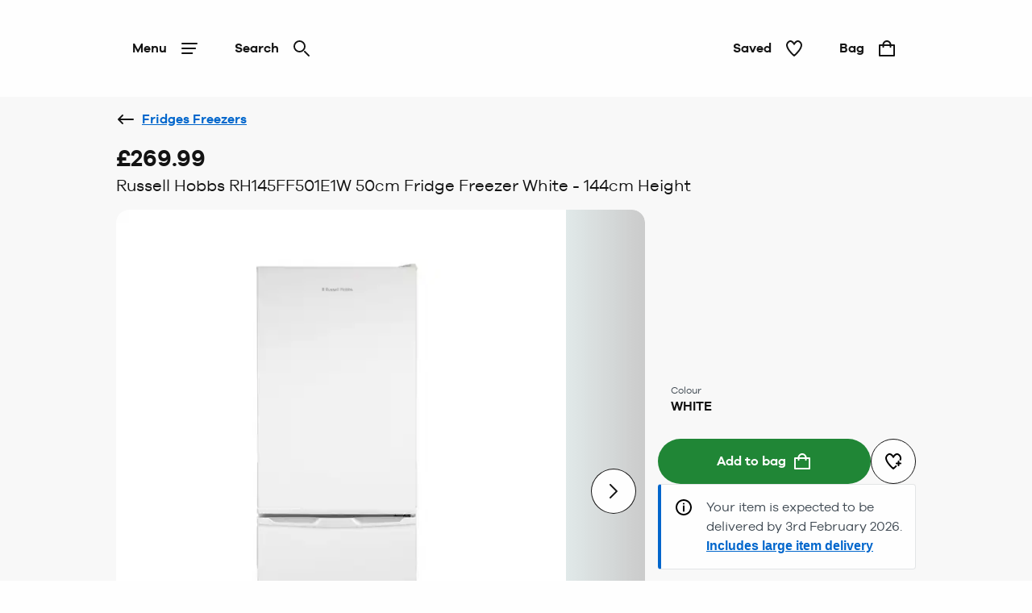

--- FILE ---
content_type: text/html; charset=utf-8
request_url: https://www.jdwilliams.co.uk/shop/p/ot834
body_size: 51126
content:
<!DOCTYPE html><html lang="en"><head><meta name="msapplication-TileColor" content="#da532c"/><meta name="msapplication-config" content="/static/themes/jdw/favicons/browserconfig.xml"/><meta name="theme-color" content="#ffffff"/><meta charSet="utf-8"/><meta name="viewport" content="width=device-width"/><link rel="dns-prefetch" href="https://s.go-mpulse.net"/><link rel="dns-prefetch" href="https://www.googletagmanager.com"/><link rel="dns-prefetch" href="https://cdn.cookielaw.org"/><link rel="dns-prefetch" href="https://try.abtasty.com"/><link rel="preconnect" href="https://s.go-mpulse.net"/><link rel="preconnect" href="https://www.googletagmanager.com"/><link rel="preconnect" href="https://cdn.cookielaw.org"/><link rel="preconnect" href="https://try.abtasty.com"/><style>
                  @font-face {
                    font-family: "GalanoGrotesqueRegular";
                    src: url("/static/themes/jdw/fonts/GalanoGrotesque/galanogrotesque-regular.woff") format("woff"),
                    url("/static/themes/jdw/fonts/GalanoGrotesque/galanogrotesque-regular.woff2") format("woff2");
                    font-weight: normal;
                    font-style: normal;
                    font-display: swap;
                  }

                  @font-face {
                    font-family: "GalanoGrotesqueSemiBold";
                    src: url("/static/themes/jdw/fonts/GalanoGrotesque/galanogrotesque-semibold.woff") format("woff"),
                    url("/static/themes/jdw/fonts/GalanoGrotesque/galanogrotesque-semibold.woff2") format("woff2");
                    font-weight: normal;
                    font-style: normal;
                    font-display: swap;
                  }</style><link rel="preload" href="/static/themes/jdw/fonts/GalanoGrotesque/galanogrotesque-regular.woff2" as="font" crossorigin=""/><link rel="preload" href="/static/themes/jdw/fonts/GalanoGrotesque/galanogrotesque-semibold.woff2" as="font" crossorigin=""/><link rel="apple-touch-icon" sizes="180x180" href="/static/themes/jdw/favicons/apple-touch-icon.png"/><link rel="icon" type="image/png" sizes="32x32" href="/static/themes/jdw/favicons/favicon-32x32.png"/><link rel="icon" type="image/png" sizes="16x16" href="/static/themes/jdw/favicons/favicon-16x16.png"/><link rel="manifest" href="/static/themes/jdw/favicons/site.webmanifest"/><link rel="mask-icon" href="/static/themes/jdw/favicons/safari-pinned-tab.svg" color="#131313"/><link rel="shortcut icon" href="/static/themes/jdw/favicons/favicon.ico"/><title>Russell Hobbs RH145FF501E1W 50cm Fridge Freezer White - 144cm Height | JD Williams</title><meta name="robots" content="index,follow"/><meta name="description" content="This Russell Hobbs Low Frost Fridge Freezer is functional and contemporary in a simple design. The fridge freezer has an impressive 174L capacity split into 113L of fridge space and 61L of freezer space. Made up of 3 glass shelves, 3 door racks and a crisper compartment, the fridge space offers plenty of room for your fresh produce. Plus, the 61L freezer compartment is a great space to stock up on your favourite frozen treats and your batch-cooked family favourites. The low frost technology means theres less ice build-up in the freezer compartment so that its always quicker and easier to defrost. The freezer features 3 drawers to help keep your favourite frozen treats organised. Plus, the built-in LED light in the fridge compartment makes midnight snacking even easier. The adjustable thermostat ensures that your fridge freezer is always set to the perfect temperature. Even better, the appliance has an E energy rating which means its super eco-friendly. Not only does the fridge freezer help cut your energy bills, but the freezer compartment offers you the space to stock up on more pocket-friendly frozen food. For added peace of mind, this Russell Hobbs Low Frost Fridge Freezer comes with a 2 Year Guarantee upon registration. This way, in the unlikely event something goes wrong, you know well always be on hand to help."/><meta property="og:title" content="Russell Hobbs RH145FF501E1W 50cm Fridge Freezer White - 144cm Height | JD Williams"/><meta property="og:description" content="This Russell Hobbs Low Frost Fridge Freezer is functional and contemporary in a simple design. The fridge freezer has an impressive 174L capacity split into 113L of fridge space and 61L of freezer space. Made up of 3 glass shelves, 3 door racks and a crisper compartment, the fridge space offers plenty of room for your fresh produce. Plus, the 61L freezer compartment is a great space to stock up on your favourite frozen treats and your batch-cooked family favourites. The low frost technology means theres less ice build-up in the freezer compartment so that its always quicker and easier to defrost. The freezer features 3 drawers to help keep your favourite frozen treats organised. Plus, the built-in LED light in the fridge compartment makes midnight snacking even easier. The adjustable thermostat ensures that your fridge freezer is always set to the perfect temperature. Even better, the appliance has an E energy rating which means its super eco-friendly. Not only does the fridge freezer help cut your energy bills, but the freezer compartment offers you the space to stock up on more pocket-friendly frozen food. For added peace of mind, this Russell Hobbs Low Frost Fridge Freezer comes with a 2 Year Guarantee upon registration. This way, in the unlikely event something goes wrong, you know well always be on hand to help."/><link rel="canonical" href="https://www.jdwilliams.co.uk/shop/p/ot834"/><script type="application/ld+json">{"@context":"https://schema.org","@type":"Product","aggregateRating":{"@type":"AggregateRating","reviewCount":"7","ratingValue":"4.7"},"name":"Russell Hobbs RH145FF501E1W 50cm Fridge Freezer White - 144cm Height"}</script><script type="application/ld+json">{"@context":"https://schema.org","@type":"BreadcrumbList","itemListElement":[{"@type":"ListItem","position":0,"item":"https://www.jdwilliams.co.uk/","name":"Home"},{"@type":"ListItem","position":1,"item":"https://www.jdwilliams.co.uk/shop/c/electricals","name":"Electricals"},{"@type":"ListItem","position":2,"item":"https://www.jdwilliams.co.uk/shop/c/electricals/fridges-freezers","name":"Fridges Freezers"}]}</script><meta name="next-head-count" content="30"/><script type="text/javascript" src="/ruxitagentjs_ICA15789NPQRTUVXfhqrux_10329260115094557.js" data-dtconfig="rid=RID_1363792726|rpid=1164585174|domain=nbrown.co.uk|reportUrl=https://bf40394nkr.bf.dynatrace.com/bf|app=864ddf71c55aa789|cors=0|owasp=1|featureHash=ICA15789NPQRTUVXfhqrux|doNotDetect=scr|msl=153600|srsr=10000|uana=data-ga-tracking-id|xb=.*^bs.glassboxdigital^bs.io.*^p.*google-analytics^bs.com.*^p.*sgtm^bs.simplybe^bs.co^bs.uk.*^p.*^bs.cookielaw^bs.org.*^p.*^bs.akstat^bs.io.*^p.*^bs.madewithintent^bs.ai.*^p.*^bs.clarity^bs.ms.*|rdnt=0|uxrgce=1|cuc=m8jxenci|srms=2,0,0,0%2F%5Bclass*%3D%22Cards%22%5D;0%2Fform%20button;0%2F%5Bclass*%3D%22ResultsCard%22%5D;0%2F%5Bclass*%3D%22Addresses%22%5D;0%2F%5Bclass*%3D%22Orders%22%5D;0%2F%5Bclass*%3D%22OrderDeliveryDetails%22%5D;1%2F%5Edata%28%28%5C%5C-.%2B%24%29%7C%24%29;0%2Ftextarea%2Cinput%2Cselect%2Coption|mdl=mdcc22=20,mdcc23=20|mel=100000|expw=1|md=mdcc1=bdocument.referrer,mdcc2=bnavigator.userAgent,mdcc3=dutm_source,mdcc4=dutm_medium,mdcc5=dutm_campaign,mdcc6=dutm_term,mdcc7=dutm_content,mdcc8=a[class*^e^dq_error^dq],mdcc9=a[class*^e^dqNoResultsFound_details^dq],mdcc10=a[class*^e^dqPageNotFound_details^dq],mdcc11=dtext,mdcc12=a[class*^e^dqerrorMessage^dq],mdcc13=bbr_data.user_id,mdcc14=bintent.__pageType,mdcc15=a.OrderSummary_viewPort__CcePJ,mdcc16=bABTastyTagPerforming,mdcc17=dpromo,mdcc18=a[class*^e^dqPromoCode__label_error^dq],mdcc19=dpromoCode,mdcc20=bsessionStorage.ABTastySessionHitHistory.$campaigns,mdcc21=bbr_data.user_id,mdcc22=cABTasty,mdcc23=cABTasty,mdcc26=ah1[data-cy^e^dqproduct-details-title^dq],mdcc27=aa[data-cy^e^dqbreadcrumb-link^dq],mdcc28=aspan[data-cy^e^dqbreadcrumb-current-page-title^dq]|lastModification=1769548000331|postfix=m8jxenci|tp=500,50,0|srbbv=2|agentUri=/ruxitagentjs_ICA15789NPQRTUVXfhqrux_10329260115094557.js" data-config='{"revision":1769548000331,"beaconUri":"https://bf40394nkr.bf.dynatrace.com/bf","agentUri":"/ruxitagentjs_ICA15789NPQRTUVXfhqrux_10329260115094557.js","environmentId":"m8jxenci","modules":"ICA15789NPQRTUVXfhqrux"}' data-envconfig='{"tracestateKeyPrefix":"64cb5caa-c59310fd"}' data-appconfig='{"app":"864ddf71c55aa789","requestExclusions":".*\\.glassboxdigital\\.io.*|.*google-analytics\\.com.*|.*sgtm\\.simplybe\\.co\\.uk.*|.*\\.cookielaw\\.org.*|.*\\.akstat\\.io.*|.*\\.madewithintent\\.ai.*|.*\\.clarity\\.ms.*"}'></script><link data-next-font="" rel="preconnect" href="/" crossorigin="anonymous"/><link rel="preload" href="/_next/static/css/ddcb3903c9e9d0ba.css" as="style"/><link rel="stylesheet" href="/_next/static/css/ddcb3903c9e9d0ba.css" data-n-g=""/><link rel="preload" href="/_next/static/css/ed23f9a85c6cd1c0.css" as="style"/><link rel="stylesheet" href="/_next/static/css/ed23f9a85c6cd1c0.css" data-n-p=""/><link rel="preload" href="/_next/static/css/12e7f34ad78513b3.css" as="style"/><link rel="stylesheet" href="/_next/static/css/12e7f34ad78513b3.css" data-n-p=""/><link rel="preload" href="/_next/static/css/43feb7c312ac5ad7.css" as="style"/><link rel="stylesheet" href="/_next/static/css/43feb7c312ac5ad7.css" data-n-p=""/><link rel="preload" href="/_next/static/css/5691d1dcf215406a.css" as="style"/><link rel="stylesheet" href="/_next/static/css/5691d1dcf215406a.css" data-n-p=""/><link rel="preload" href="/_next/static/css/deeeab2b7abc481a.css" as="style"/><link rel="stylesheet" href="/_next/static/css/deeeab2b7abc481a.css" data-n-p=""/><link rel="preload" href="/_next/static/css/f08bec4b66ba8da0.css" as="style"/><link rel="stylesheet" href="/_next/static/css/f08bec4b66ba8da0.css"/><link rel="preload" href="/_next/static/css/bb29293c99db1aa2.css" as="style"/><link rel="stylesheet" href="/_next/static/css/bb29293c99db1aa2.css"/><link rel="preload" href="/_next/static/css/70bde0ab6c0fbc4e.css" as="style"/><link rel="stylesheet" href="/_next/static/css/70bde0ab6c0fbc4e.css"/><link rel="preload" href="/_next/static/css/91a0377393afcbea.css" as="style"/><link rel="stylesheet" href="/_next/static/css/91a0377393afcbea.css"/><link rel="preload" href="/_next/static/css/6b9420b72b169a14.css" as="style"/><link rel="stylesheet" href="/_next/static/css/6b9420b72b169a14.css"/><noscript data-n-css=""></noscript><script defer="" nomodule="" src="/_next/static/chunks/polyfills-78c92fac7aa8fdd8.js"></script><script src="https://try.abtasty.com/b5adce817262568cce5c859812f1e49e.js" defer="" data-nscript="beforeInteractive"></script><script defer="" src="/_next/static/chunks/2189.6aafc2ff4448af13.js"></script><script defer="" src="/_next/static/chunks/6637.cb947deb36d0f3ec.js"></script><script defer="" src="/_next/static/chunks/3693.a5065277bfa35c1f.js"></script><script defer="" src="/_next/static/chunks/9079.f08e94f6401c39fa.js"></script><script defer="" src="/_next/static/chunks/6173.6212e59eb4d9a8e0.js"></script><script src="/_next/static/chunks/webpack-767c71d51b9764e8.js" defer=""></script><script src="/_next/static/chunks/framework-5697eaf04e79c701.js" defer=""></script><script src="/_next/static/chunks/main-87d6a6f899297988.js" defer=""></script><script src="/_next/static/chunks/pages/_app-36d7f8eb60838847.js" defer=""></script><script src="/_next/static/chunks/8062-c33a3f7d6733d99e.js" defer=""></script><script src="/_next/static/chunks/5670-06009c672bdce1a4.js" defer=""></script><script src="/_next/static/chunks/4875-bf7d81476ed9e812.js" defer=""></script><script src="/_next/static/chunks/6577-ab62404e082d3921.js" defer=""></script><script src="/_next/static/chunks/7742-e5f56009cfbdac5a.js" defer=""></script><script src="/_next/static/chunks/3467-0f683befd839e0a9.js" defer=""></script><script src="/_next/static/chunks/1622-adc56aa679283ff7.js" defer=""></script><script src="/_next/static/chunks/330-c515aa03a255bd52.js" defer=""></script><script src="/_next/static/chunks/145-218a8ecb301772f4.js" defer=""></script><script src="/_next/static/chunks/7224-6039597fa3803c45.js" defer=""></script><script src="/_next/static/chunks/2708-2c7d1553c1362f7d.js" defer=""></script><script src="/_next/static/chunks/2023-d26622099f99ee72.js" defer=""></script><script src="/_next/static/chunks/499-bf15701e36d47dfe.js" defer=""></script><script src="/_next/static/chunks/5350-26edd2981417eb92.js" defer=""></script><script src="/_next/static/chunks/1540-c2b5a3208b48250b.js" defer=""></script><script src="/_next/static/chunks/2234-27b10333dd588fcf.js" defer=""></script><script src="/_next/static/chunks/1581-2ec62af3aed6f135.js" defer=""></script><script src="/_next/static/chunks/504-702eeac5f7096616.js" defer=""></script><script src="/_next/static/chunks/6715-39d1159e726b3828.js" defer=""></script><script src="/_next/static/chunks/5878-7235ffa1ec1f9242.js" defer=""></script><script src="/_next/static/chunks/7985-f1a23bc5dedac62c.js" defer=""></script><script src="/_next/static/chunks/1169-1273ea017dc56a87.js" defer=""></script><script src="/_next/static/chunks/pages/shop/p/%5BproductId%5D-fbd99c2c51132fce.js" defer=""></script><script src="/_next/static/DQlY3YAyfm5nTxxJTKGgJ/_buildManifest.js" defer=""></script><script src="/_next/static/DQlY3YAyfm5nTxxJTKGgJ/_ssgManifest.js" defer=""></script>
<script>(window.BOOMR_mq=window.BOOMR_mq||[]).push(["addVar",{"rua.upush":"false","rua.cpush":"false","rua.upre":"false","rua.cpre":"true","rua.uprl":"false","rua.cprl":"false","rua.cprf":"false","rua.trans":"SJ-c707d720-0ef0-4456-88fe-471ee2a89df2","rua.cook":"true","rua.ims":"false","rua.ufprl":"false","rua.cfprl":"true","rua.isuxp":"false","rua.texp":"norulematch","rua.ceh":"false","rua.ueh":"false","rua.ieh.st":"0"}]);</script>
<script>!function(){function o(n,i){if(n&&i)for(var r in i)i.hasOwnProperty(r)&&(void 0===n[r]?n[r]=i[r]:n[r].constructor===Object&&i[r].constructor===Object?o(n[r],i[r]):n[r]=i[r])}try{var n=decodeURIComponent("%7B%20%22ResourceTiming%22%3A%20%7B%20%22clearOnBeacon%22%3A%20true%20%7D%2C%20%22AutoXHR%22%3A%20%7B%20%22monitorFetch%22%3Atrue%20%7D%20%7D");if(n.length>0&&window.JSON&&"function"==typeof window.JSON.parse){var i=JSON.parse(n);void 0!==window.BOOMR_config?o(window.BOOMR_config,i):window.BOOMR_config=i}}catch(r){window.console&&"function"==typeof window.console.error&&console.error("mPulse: Could not parse configuration",r)}}();</script>
                              <script>!function(e){var n="https://s.go-mpulse.net/boomerang/";if("False"=="True")e.BOOMR_config=e.BOOMR_config||{},e.BOOMR_config.PageParams=e.BOOMR_config.PageParams||{},e.BOOMR_config.PageParams.pci=!0,n="https://s2.go-mpulse.net/boomerang/";if(window.BOOMR_API_key="SNDQ2-TPASN-PE3TH-8HUQY-PEZEP",function(){function e(){if(!r){var e=document.createElement("script");e.id="boomr-scr-as",e.src=window.BOOMR.url,e.async=!0,o.appendChild(e),r=!0}}function t(e){r=!0;var n,t,a,i,d=document,O=window;if(window.BOOMR.snippetMethod=e?"if":"i",t=function(e,n){var t=d.createElement("script");t.id=n||"boomr-if-as",t.src=window.BOOMR.url,BOOMR_lstart=(new Date).getTime(),e=e||d.body,e.appendChild(t)},!window.addEventListener&&window.attachEvent&&navigator.userAgent.match(/MSIE [67]\./))return window.BOOMR.snippetMethod="s",void t(o,"boomr-async");a=document.createElement("IFRAME"),a.src="about:blank",a.title="",a.role="presentation",a.loading="eager",i=(a.frameElement||a).style,i.width=0,i.height=0,i.border=0,i.display="none",o.appendChild(a);try{O=a.contentWindow,d=O.document.open()}catch(_){n=document.domain,a.src="javascript:var d=document.open();d.domain='"+n+"';void 0;",O=a.contentWindow,d=O.document.open()}if(n)d._boomrl=function(){this.domain=n,t()},d.write("<bo"+"dy onload='document._boomrl();'>");else if(O._boomrl=function(){t()},O.addEventListener)O.addEventListener("load",O._boomrl,!1);else if(O.attachEvent)O.attachEvent("onload",O._boomrl);d.close()}function a(e){window.BOOMR_onload=e&&e.timeStamp||(new Date).getTime()}if(!window.BOOMR||!window.BOOMR.version&&!window.BOOMR.snippetExecuted){window.BOOMR=window.BOOMR||{},window.BOOMR.snippetStart=(new Date).getTime(),window.BOOMR.snippetExecuted=!0,window.BOOMR.snippetVersion=14,window.BOOMR.url=n+"SNDQ2-TPASN-PE3TH-8HUQY-PEZEP";var i=document.currentScript||document.getElementsByTagName("script")[0],o=i.parentNode,r=!1,d=document.createElement("link");if(d.relList&&"function"==typeof d.relList.supports&&d.relList.supports("preload")&&"as"in d)window.BOOMR.snippetMethod="p",d.href=window.BOOMR.url,d.rel="preload",d.as="script",d.addEventListener("load",e),d.addEventListener("error",function(){t(!0)}),setTimeout(function(){if(!r)t(!0)},3e3),BOOMR_lstart=(new Date).getTime(),o.appendChild(d);else t(!1);if(window.addEventListener)window.addEventListener("load",a,!1);else if(window.attachEvent)window.attachEvent("onload",a)}}(),"".length>0)if(e&&"performance"in e&&e.performance&&"function"==typeof e.performance.setResourceTimingBufferSize)e.performance.setResourceTimingBufferSize();!function(){if(BOOMR=e.BOOMR||{},BOOMR.plugins=BOOMR.plugins||{},!BOOMR.plugins.AK){var n="true"=="true"?1:0,t="cookiepresent",a="aohk4lqxfuxm42lzg4aq-f-2fbec0fd4-clientnsv4-s.akamaihd.net",i="false"=="true"?2:1,o={"ak.v":"39","ak.cp":"1810666","ak.ai":parseInt("1027631",10),"ak.ol":"0","ak.cr":11,"ak.ipv":4,"ak.proto":"h2","ak.rid":"d828f20","ak.r":47370,"ak.a2":n,"ak.m":"a","ak.n":"essl","ak.bpcip":"3.142.174.0","ak.cport":37098,"ak.gh":"23.208.24.72","ak.quicv":"","ak.tlsv":"tls1.3","ak.0rtt":"","ak.0rtt.ed":"","ak.csrc":"-","ak.acc":"","ak.t":"1769551617","ak.ak":"hOBiQwZUYzCg5VSAfCLimQ==J/OM0sicOETxNoKfZRJq+3f8tn40TF2si15Ymz6zEQkBZGM4Rwpd6P9ZupthvwaIx6YfJNGS2cutlwktenvGA+aPq7/+HAlvlt3VdNFuQs+2SEsHCcQbXBrgXggSJkoq2sCxRC+DrcyBEGzjLz3PSIfry/KkmB8lMUnAUA7QyLBKAXPRTGuWuDAdGu0DGp27JqjJVU8SYUfCVYe1cuB/r51WbQNdelogxRktr2+pwkO0N2NEOffJ004J1Bu9d0cJCqxNe/P3In8ot6Y5WszFHaEaAoE0cXBDCFGTMNLRLlQtef+ZnUcVA0/Jd9K/uvbNjR69y8jdk4cqbpXfnY1YHK0RTpRx85GkXKKsW0aSa0jz3yp2Is5OGqrXkDEi39XTkaMQ+B/xhzqVC4wpjFPjecl7ETVSimES4uyA96frgF8=","ak.pv":"147","ak.dpoabenc":"","ak.tf":i};if(""!==t)o["ak.ruds"]=t;var r={i:!1,av:function(n){var t="http.initiator";if(n&&(!n[t]||"spa_hard"===n[t]))o["ak.feo"]=void 0!==e.aFeoApplied?1:0,BOOMR.addVar(o)},rv:function(){var e=["ak.bpcip","ak.cport","ak.cr","ak.csrc","ak.gh","ak.ipv","ak.m","ak.n","ak.ol","ak.proto","ak.quicv","ak.tlsv","ak.0rtt","ak.0rtt.ed","ak.r","ak.acc","ak.t","ak.tf"];BOOMR.removeVar(e)}};BOOMR.plugins.AK={akVars:o,akDNSPreFetchDomain:a,init:function(){if(!r.i){var e=BOOMR.subscribe;e("before_beacon",r.av,null,null),e("onbeacon",r.rv,null,null),r.i=!0}return this},is_complete:function(){return!0}}}}()}(window);</script></head><body><noscript><iframe src="https://www.googletagmanager.com/ns.html?id=GTM-TZPQ8RCT" height="0" width="0" style="display:none;visibility:hidden" title="GTM javascript fallback"></iframe><iframe src="https://www.googletagmanager.com/ns.html?id=GTM-WDW5B72W" height="0" width="0" style="display:none;visibility:hidden" title="GTM_V2 javascript fallback"></iframe></noscript><div id="__next"><div class="DefaultLayout-module_Root__B5Blx"><div id="navContextCardPortalTarget"></div><header id="mobileHeaderWrapper" class="SplitHeader-module_mobileHeaderWrapper__c-YwF"><div class="SplitHeader-module_mobileHeader__EB7Gt"><div class="HeadLogo-module_logoWrapper__pc3re"><a id="mobile-header-logo" class="HeadLogo-module_logoLink__BdJU4" data-testid="brand-logo" href="https://www.jdwilliams.co.uk"><img src="https://www.jdwilliams.co.uk/i/73d7c71c11116cfb/original/LG_JDW_BW_A.svg" alt="JD Williams logo" class="HeadLogo-module_logoImage__WlsLr BrandLogo-module_logo__SQNNb" width="157" height="24"/></a></div><div class=""><div class="AccountWrapper-module_accountWrapper__mwW0o"><div class="Skeleton LoadingSkeleton-module_fixHeight__m5NRA" data-testid="loading-skeleton"><span aria-live="polite" aria-busy="true"><span class="react-loading-skeleton" style="width:8rem;height:3.5rem;border-radius:var(--button-border-radius-large)">‌</span><br/></span></div></div></div></div></header><div data-focus-guard="true" tabindex="-1" style="width:1px;height:0px;padding:0;overflow:hidden;position:fixed;top:1px;left:1px"></div><div data-focus-lock-disabled="disabled"><div class="ContextCardSheet-module_Root__ezFxl contextCardSheetMain ContextCardSheet-module_fullScreen__djh0K ContextCardSheet-module_mainNavShow__tjF89" style="visibility:hidden;min-height:auto" data-testid=""><button type="button" class="ContextCardSheet-module_CloseButton__oaNFt ContextCardSheet-module_fullScreenNoHead__10pmY" data-testid="context-close" data-cy="context-close" aria-label="close" data-autofocus="true"><svg tabindex="-1" class="Icon ContextCardSheet-module_CloseButton__image__wuE6s" width="24" height="24" data-testid="iconsvg-test" aria-label="" viewBox="0 0 24 24"><use href="/_next/static/media/sprite.96c8277f.svg#Close"></use></svg></button><div class="ContextCardSheet-module_Body__2S1-5 ContextCardSheet-module_noHead__JSk9w ContextCardSheet-module_fullScreenNoHead__10pmY main-nav-context-card-sheet ContextCardSheet-module_mainNavShow__tjF89 SplitHeader-module_ContextCardNavBodyClass__MovFS"><div class="Body_Hold"><nav aria-label="main-navigation" data-cy="main-nav-menu" id="main-navigation" class="Nav-module_Root__pgCV1"><div class="Nav-module_NavListWrappingLayer__t7eK-"><ul class="Nav-module_NavList__o7Jds navListFirstLayer"><li class="Nav-module_NavListItem__O7UN0" data-cy="main-nav-item"><a class="Nav-module_NavButton__IW5Pz Nav-module_disabled__1IiXC" data-autofocus="true" href="https://www.jdwilliams.co.uk/api/sign-in?redirectTo=https://www.jdwilliams.co.uk/shop/p/ot834">Sign In<svg tabindex="-1" class="Icon Nav-module_Icon__R88xX" width="24" height="24" data-testid="iconsvg-test" aria-label="" fill="#3F4952"><use href="/_next/static/media/sprite.96c8277f.svg#SignIn"></use></svg></a></li><li class="Nav-module_NavListItem__O7UN0" data-cy="main-nav-item"><a href="/shop/c/new-in" class="Nav-module_NavButton__IW5Pz Nav-module_NavButton__chevronRight__phlYE Nav-module_disabled__1IiXC" tabindex="0">New In</a></li><li class="Nav-module_NavListItem__O7UN0" data-cy="main-nav-item"><a href="/shop/c/womens" class="Nav-module_NavButton__IW5Pz Nav-module_NavButton__chevronRight__phlYE Nav-module_disabled__1IiXC" tabindex="0">Womens</a></li><li class="Nav-module_NavListItem__O7UN0" data-cy="main-nav-item"><a href="/shop/c/footwear" class="Nav-module_NavButton__IW5Pz Nav-module_NavButton__chevronRight__phlYE Nav-module_disabled__1IiXC" tabindex="0">Footwear</a></li><li class="Nav-module_NavListItem__O7UN0" data-cy="main-nav-item"><a href="/shop/c/lingerie" class="Nav-module_NavButton__IW5Pz Nav-module_NavButton__chevronRight__phlYE Nav-module_disabled__1IiXC" tabindex="0">Lingerie &amp; Nightwear</a></li><li class="Nav-module_NavListItem__O7UN0" data-cy="main-nav-item"><a href="/shop/c/beauty" class="Nav-module_NavButton__IW5Pz Nav-module_NavButton__chevronRight__phlYE Nav-module_disabled__1IiXC" tabindex="0">Beauty &amp; Fragrance</a></li><li class="Nav-module_NavListItem__O7UN0" data-cy="main-nav-item"><a href="/shop/c/mens" class="Nav-module_NavButton__IW5Pz Nav-module_NavButton__chevronRight__phlYE Nav-module_disabled__1IiXC" tabindex="0">Mens</a></li><li class="Nav-module_NavListItem__O7UN0" data-cy="main-nav-item"><a href="/shop/c/home" class="Nav-module_NavButton__IW5Pz Nav-module_NavButton__chevronRight__phlYE Nav-module_disabled__1IiXC" tabindex="0">Home &amp; Garden</a></li><li class="Nav-module_NavListItem__O7UN0" data-cy="main-nav-item"><a href="/shop/c/electricals" class="Nav-module_NavButton__IW5Pz Nav-module_NavButton__chevronRight__phlYE Nav-module_disabled__1IiXC" tabindex="0">Electricals</a></li><li class="Nav-module_NavListItem__O7UN0" data-cy="main-nav-item"><a href="/shop/c/toys" class="Nav-module_NavButton__IW5Pz Nav-module_NavButton__chevronRight__phlYE Nav-module_disabled__1IiXC" tabindex="0">Toys</a></li><li class="Nav-module_NavListItem__O7UN0" data-cy="main-nav-item"><a href="/shop/c/gifts" class="Nav-module_NavButton__IW5Pz Nav-module_NavButton__chevronRight__phlYE Nav-module_disabled__1IiXC" tabindex="0">Gifts</a></li><li class="Nav-module_NavListItem__O7UN0" data-cy="main-nav-item"><a href="/shop/c/sale" class="Nav-module_NavButton__IW5Pz Nav-module_NavButton__chevronRight__phlYE Nav-module_disabled__1IiXC" tabindex="0">Offers</a></li><li class="Nav-module_NavListItem__O7UN0" data-cy="main-nav-item"><a href="/rewards" class="Nav-module_NavButton__IW5Pz Nav-module_NavButton__chevronRight__phlYE Nav-module_disabled__1IiXC" tabindex="0">JDW Benefits</a></li><li class="Nav-module_NavListItem__O7UN0" data-cy="main-nav-item"><a href="/terms-and-conditions/delivery-information" class="Nav-module_NavButton__IW5Pz Nav-module_NavButton__chevronRight__phlYE Nav-module_disabled__1IiXC" tabindex="0">Useful Information</a></li></ul><div class="Nav-module_NavBarMenuBarDivider__jR63j"></div></div><div class="Nav-module_NavListWrappingLayer__t7eK- Nav-module_NavListWrappingLayerSecond__q-ixx Nav-module_NavListWrappingLayer__t7eK-__1 Nav-module_hidden__BrkZw"><ul class="Nav-module_NavList__o7Jds"><li class="Nav-module_NavListItem__O7UN0"><button type="button" class="Nav-module_NavButton__IW5Pz Nav-module_NavButton_breadcrumb__gkPOL" aria-label="Return to previous menu"><svg tabindex="-1" class="Icon" width="24" height="24" data-testid="iconsvg-test" aria-label="" fill="#3F4952"><use href="/_next/static/media/sprite.96c8277f.svg#ArrowLeft"></use></svg><span class="Nav-module_NavButton_breadcrumbText__uuNVD"><span class="Nav-module_NavButton_breadcrumbHome__146j1">Home</span>   /   <!-- -->New In</span></button></li></ul><ul class="Nav-module_NavList__o7Jds"><li class="Nav-module_NavListItem__O7UN0"><span class="Nav-module_NavButton__IW5Pz Nav-module_title__X8FnF">Shop By Category</span></li><li class="Nav-module_NavListItem__O7UN0"><a class="Nav-module_NavButton__IW5Pz" data-cy="level-two-nav-item" data-testid="level-two-nav-anchor" tabindex="0" href="https://www.jdwilliams.co.uk/shop/c/new-in">Shop All New In</a></li><li class="Nav-module_NavListItem__O7UN0"><a class="Nav-module_NavButton__IW5Pz" data-cy="level-two-nav-item" data-testid="level-two-nav-anchor" tabindex="0" href="https://www.jdwilliams.co.uk/shop/c/new-in-womens">Womens</a></li><li class="Nav-module_NavListItem__O7UN0"><a class="Nav-module_NavButton__IW5Pz" data-cy="level-two-nav-item" data-testid="level-two-nav-anchor" tabindex="0" href="https://www.jdwilliams.co.uk/shop/c/new-in-lingerie">Lingerie </a></li><li class="Nav-module_NavListItem__O7UN0"><a class="Nav-module_NavButton__IW5Pz" data-cy="level-two-nav-item" data-testid="level-two-nav-anchor" tabindex="0" href="https://www.jdwilliams.co.uk/shop/c/new-in-footwear">Footwear</a></li><li class="Nav-module_NavListItem__O7UN0"><a class="Nav-module_NavButton__IW5Pz" data-cy="level-two-nav-item" data-testid="level-two-nav-anchor" tabindex="0" href="https://www.jdwilliams.co.uk/shop/c/new-in-home">Home</a></li><li class="Nav-module_NavListItem__O7UN0"><a class="Nav-module_NavButton__IW5Pz" data-cy="level-two-nav-item" data-testid="level-two-nav-anchor" tabindex="0" href="https://www.jdwilliams.co.uk/shop/c/new-in-electricals">Electricals</a></li><li class="Nav-module_NavListItem__O7UN0"><a class="Nav-module_NavButton__IW5Pz" data-cy="level-two-nav-item" data-testid="level-two-nav-anchor" tabindex="0" href="https://www.jdwilliams.co.uk/shop/c/new-in-mens">Mens</a></li><li class="Nav-module_NavListItem__O7UN0"><a class="Nav-module_NavButton__IW5Pz" data-cy="level-two-nav-item" data-testid="level-two-nav-anchor" tabindex="0" href="https://www.jdwilliams.co.uk/shop/c/beauty/f?New+In=New+In&amp;nofollowind=true">Beauty</a></li><li class="Nav-module_NavListItem__O7UN0"><a class="Nav-module_NavButton__IW5Pz" data-cy="level-two-nav-item" data-testid="level-two-nav-anchor" tabindex="0" href="https://www.jdwilliams.co.uk/shop/c/toys/f?New+In=New+In">Toys</a></li></ul><ul class="Nav-module_NavList__o7Jds"><li class="Nav-module_NavListItem__O7UN0"><span class="Nav-module_NavButton__IW5Pz Nav-module_title__X8FnF">New In Womens</span></li><li class="Nav-module_NavListItem__O7UN0"><a class="Nav-module_NavButton__IW5Pz" data-cy="level-two-nav-item" data-testid="level-two-nav-anchor" tabindex="0" href="https://www.jdwilliams.co.uk/shop/c/new-in-womens/f?Product+Type=Dresses&amp;nofollowind=true">Dresses</a></li><li class="Nav-module_NavListItem__O7UN0"><a class="Nav-module_NavButton__IW5Pz" data-cy="level-two-nav-item" data-testid="level-two-nav-anchor" tabindex="0" href="https://www.jdwilliams.co.uk/shop/c/new-in-womens/f?Product+Type=Tops+%26+T-Shirts&amp;nofollowind=true">Tops &amp; T-Shirts</a></li><li class="Nav-module_NavListItem__O7UN0"><a class="Nav-module_NavButton__IW5Pz" data-cy="level-two-nav-item" data-testid="level-two-nav-anchor" tabindex="0" href="https://www.jdwilliams.co.uk/shop/c/new-in-womens/f/Product%20Type--Swimwear%20%26%20Beachwear">Swimwear &amp; Beachwear</a></li><li class="Nav-module_NavListItem__O7UN0"><a class="Nav-module_NavButton__IW5Pz" data-cy="level-two-nav-item" data-testid="level-two-nav-anchor" tabindex="0" href="https://www.jdwilliams.co.uk/shop/c/new-in-womens/f?Product+Type=Jumpers+%26+Cardigans&amp;nofollowind=true">Jumpers &amp; Cardigans</a></li><li class="Nav-module_NavListItem__O7UN0"><a class="Nav-module_NavButton__IW5Pz" data-cy="level-two-nav-item" data-testid="level-two-nav-anchor" tabindex="0" href="https://www.jdwilliams.co.uk/shop/c/new-in-womens/f?Product+Type=Coats+%26+Jackets&amp;nofollowind=true">Coats &amp; Jackets</a></li><li class="Nav-module_NavListItem__O7UN0"><a class="Nav-module_NavButton__IW5Pz" data-cy="level-two-nav-item" data-testid="level-two-nav-anchor" tabindex="0" href="https://www.jdwilliams.co.uk/shop/c/new-in-lingerie/f?Product+Type=Nightwear&amp;nofollowind=true">Nightwear</a></li></ul><div class="Nav-module_NavBarMenuBarDivider__jR63j"></div></div><div class="Nav-module_NavListWrappingLayer__t7eK- Nav-module_NavListWrappingLayerSecond__q-ixx Nav-module_NavListWrappingLayer__t7eK-__2 Nav-module_hidden__BrkZw"><ul class="Nav-module_NavList__o7Jds"><li class="Nav-module_NavListItem__O7UN0"><button type="button" class="Nav-module_NavButton__IW5Pz Nav-module_NavButton_breadcrumb__gkPOL" aria-label="Return to previous menu"><svg tabindex="-1" class="Icon" width="24" height="24" data-testid="iconsvg-test" aria-label="" fill="#3F4952"><use href="/_next/static/media/sprite.96c8277f.svg#ArrowLeft"></use></svg><span class="Nav-module_NavButton_breadcrumbText__uuNVD"><span class="Nav-module_NavButton_breadcrumbHome__146j1">Home</span>   /   <!-- -->Womens</span></button></li></ul><ul class="Nav-module_NavList__o7Jds"><li class="Nav-module_NavListItem__O7UN0"><span class="Nav-module_NavButton__IW5Pz Nav-module_title__X8FnF">Shop By Category</span></li><li class="Nav-module_NavListItem__O7UN0"><a class="Nav-module_NavButton__IW5Pz" data-cy="level-two-nav-item" data-testid="level-two-nav-anchor" tabindex="0" href="https://www.jdwilliams.co.uk/shop/c/new-in-womens">New In Womens</a></li><li class="Nav-module_NavListItem__O7UN0"><a class="Nav-module_NavButton__IW5Pz" data-cy="level-two-nav-item" data-testid="level-two-nav-anchor" tabindex="0" href="https://www.jdwilliams.co.uk/shop/c/womens">Shop All Womens</a></li><li class="Nav-module_NavListItem__O7UN0"><a class="Nav-module_NavButton__IW5Pz" data-cy="level-two-nav-item" data-testid="level-two-nav-anchor" tabindex="0" href="https://www.jdwilliams.co.uk/shop/c/womens/accessories">Accessories</a></li><li class="Nav-module_NavListItem__O7UN0"><a class="Nav-module_NavButton__IW5Pz" data-cy="level-two-nav-item" data-testid="level-two-nav-anchor" tabindex="0" href="https://www.jdwilliams.co.uk/shop/c/womens/accessories/bags">Bags</a></li><li class="Nav-module_NavListItem__O7UN0"><a class="Nav-module_NavButton__IW5Pz" data-cy="level-two-nav-item" data-testid="level-two-nav-anchor" tabindex="0" href="https://www.jdwilliams.co.uk/shop/c/womens/blouses-shirts">Blouses &amp; Shirts</a></li><li class="Nav-module_NavListItem__O7UN0"><a class="Nav-module_NavButton__IW5Pz" data-cy="level-two-nav-item" data-testid="level-two-nav-anchor" tabindex="0" href="https://www.jdwilliams.co.uk/shop/c/womens/coats-jackets">Coats &amp; Jackets</a></li><li class="Nav-module_NavListItem__O7UN0"><a class="Nav-module_NavButton__IW5Pz" data-cy="level-two-nav-item" data-testid="level-two-nav-anchor" tabindex="0" href="https://www.jdwilliams.co.uk/shop/c/womens/dresses">Dresses</a></li><li class="Nav-module_NavListItem__O7UN0"><a class="Nav-module_NavButton__IW5Pz" data-cy="level-two-nav-item" data-testid="level-two-nav-anchor" tabindex="0" href="https://www.jdwilliams.co.uk/shop/c/womens/jumpers-cardigans/hoodies-sweatshirts">Hoodies &amp; Sweatshirts</a></li><li class="Nav-module_NavListItem__O7UN0"><a class="Nav-module_NavButton__IW5Pz" data-cy="level-two-nav-item" data-testid="level-two-nav-anchor" tabindex="0" href="https://www.jdwilliams.co.uk/shop/c/womens/jeans">Jeans &amp; Jeggings</a></li><li class="Nav-module_NavListItem__O7UN0"><a class="Nav-module_NavButton__IW5Pz" data-cy="level-two-nav-item" data-testid="level-two-nav-anchor" tabindex="0" href="https://www.jdwilliams.co.uk/shop/c/womens/jumpers-cardigans">Jumpers &amp; Cardigans</a></li><li class="Nav-module_NavListItem__O7UN0"><a class="Nav-module_NavButton__IW5Pz" data-cy="level-two-nav-item" data-testid="level-two-nav-anchor" tabindex="0" href="https://www.jdwilliams.co.uk/shop/c/womens/jumpsuits-playsuits">Jumpsuits &amp; Playsuits</a></li><li class="Nav-module_NavListItem__O7UN0"><a class="Nav-module_NavButton__IW5Pz" data-cy="level-two-nav-item" data-testid="level-two-nav-anchor" tabindex="0" href="https://www.jdwilliams.co.uk/shop/c/womens/knitwear">Knitwear</a></li><li class="Nav-module_NavListItem__O7UN0"><a class="Nav-module_NavButton__IW5Pz" data-cy="level-two-nav-item" data-testid="level-two-nav-anchor" tabindex="0" href="https://www.jdwilliams.co.uk/shop/c/womens/leggings">Leggings</a></li><li class="Nav-module_NavListItem__O7UN0"><a class="Nav-module_NavButton__IW5Pz" data-cy="level-two-nav-item" data-testid="level-two-nav-anchor" tabindex="0" href="https://www.jdwilliams.co.uk/shop/c/loungewear">Loungewear</a></li><li class="Nav-module_NavListItem__O7UN0"><a class="Nav-module_NavButton__IW5Pz" data-cy="level-two-nav-item" data-testid="level-two-nav-anchor" tabindex="0" href="https://www.jdwilliams.co.uk/shop/c/womens/trousers-shorts/shorts">Shorts</a></li><li class="Nav-module_NavListItem__O7UN0"><a class="Nav-module_NavButton__IW5Pz" data-cy="level-two-nav-item" data-testid="level-two-nav-anchor" tabindex="0" href="https://www.jdwilliams.co.uk/shop/c/womens/skirts">Skirts</a></li><li class="Nav-module_NavListItem__O7UN0"><a class="Nav-module_NavButton__IW5Pz" data-cy="level-two-nav-item" data-testid="level-two-nav-anchor" tabindex="0" href="https://www.jdwilliams.co.uk/shop/c/womens/sports-leisure">Sports &amp; Leisure</a></li><li class="Nav-module_NavListItem__O7UN0"><a class="Nav-module_NavButton__IW5Pz" data-cy="level-two-nav-item" data-testid="level-two-nav-anchor" tabindex="0" href="https://www.jdwilliams.co.uk/shop/c/womens/swimwear">Swimwear &amp; Beachwear</a></li><li class="Nav-module_NavListItem__O7UN0"><a class="Nav-module_NavButton__IW5Pz" data-cy="level-two-nav-item" data-testid="level-two-nav-anchor" tabindex="0" href="https://www.jdwilliams.co.uk/shop/c/womens/tailoring">Suits &amp; Separates</a></li><li class="Nav-module_NavListItem__O7UN0"><a class="Nav-module_NavButton__IW5Pz" data-cy="level-two-nav-item" data-testid="level-two-nav-anchor" tabindex="0" href="https://www.jdwilliams.co.uk/shop/c/womens/tops-t-shirts">Tops &amp; T-Shirts</a></li><li class="Nav-module_NavListItem__O7UN0"><a class="Nav-module_NavButton__IW5Pz" data-cy="level-two-nav-item" data-testid="level-two-nav-anchor" tabindex="0" href="https://www.jdwilliams.co.uk/shop/c/womens/trousers-shorts/trousers">Trousers</a></li></ul><ul class="Nav-module_NavList__o7Jds"><li class="Nav-module_NavListItem__O7UN0"><span class="Nav-module_NavButton__IW5Pz Nav-module_title__X8FnF">Highlights</span></li><li class="Nav-module_NavListItem__O7UN0"><a class="Nav-module_NavButton__IW5Pz" data-cy="level-two-nav-item" data-testid="level-two-nav-anchor" tabindex="0" href="https://www.jdwilliams.co.uk/shop/c/brg-dyn-zypwpxi7tv">Occasionwear</a></li><li class="Nav-module_NavListItem__O7UN0"><a class="Nav-module_NavButton__IW5Pz" data-cy="level-two-nav-item" data-testid="level-two-nav-anchor" tabindex="0" href="https://www.jdwilliams.co.uk/shop/c/brg-dyn-o0uo5opfvr">Partywear</a></li><li class="Nav-module_NavListItem__O7UN0"><a class="Nav-module_NavButton__IW5Pz" data-cy="level-two-nav-item" data-testid="level-two-nav-anchor" tabindex="0" href="https://www.jdwilliams.co.uk/shop/c/holiday-shop">Holiday Shop</a></li></ul><div class="Nav-module_NavBarMenuBarDivider__jR63j"></div></div><div class="Nav-module_NavListWrappingLayer__t7eK- Nav-module_NavListWrappingLayerSecond__q-ixx Nav-module_NavListWrappingLayer__t7eK-__3 Nav-module_hidden__BrkZw"><ul class="Nav-module_NavList__o7Jds"><li class="Nav-module_NavListItem__O7UN0"><button type="button" class="Nav-module_NavButton__IW5Pz Nav-module_NavButton_breadcrumb__gkPOL" aria-label="Return to previous menu"><svg tabindex="-1" class="Icon" width="24" height="24" data-testid="iconsvg-test" aria-label="" fill="#3F4952"><use href="/_next/static/media/sprite.96c8277f.svg#ArrowLeft"></use></svg><span class="Nav-module_NavButton_breadcrumbText__uuNVD"><span class="Nav-module_NavButton_breadcrumbHome__146j1">Home</span>   /   <!-- -->Footwear</span></button></li></ul><ul class="Nav-module_NavList__o7Jds"><li class="Nav-module_NavListItem__O7UN0"><span class="Nav-module_NavButton__IW5Pz Nav-module_title__X8FnF">Shop By Category</span></li><li class="Nav-module_NavListItem__O7UN0"><a class="Nav-module_NavButton__IW5Pz" data-cy="level-two-nav-item" data-testid="level-two-nav-anchor" tabindex="0" href="https://www.jdwilliams.co.uk/shop/c/new-in-footwear">New In Footwear</a></li><li class="Nav-module_NavListItem__O7UN0"><a class="Nav-module_NavButton__IW5Pz" data-cy="level-two-nav-item" data-testid="level-two-nav-anchor" tabindex="0" href="https://www.jdwilliams.co.uk/shop/c/footwear">Shop All Footwear</a></li><li class="Nav-module_NavListItem__O7UN0"><a class="Nav-module_NavButton__IW5Pz" data-cy="level-two-nav-item" data-testid="level-two-nav-anchor" tabindex="0" href="https://www.jdwilliams.co.uk/shop/c/footwear/boots">Boots</a></li><li class="Nav-module_NavListItem__O7UN0"><a class="Nav-module_NavButton__IW5Pz" data-cy="level-two-nav-item" data-testid="level-two-nav-anchor" tabindex="0" href="https://www.jdwilliams.co.uk/shop/c/footwear/flat-shoes">Flat Shoes</a></li><li class="Nav-module_NavListItem__O7UN0"><a class="Nav-module_NavButton__IW5Pz" data-cy="level-two-nav-item" data-testid="level-two-nav-anchor" tabindex="0" href="https://www.jdwilliams.co.uk/shop/c/footwear/heels">Heels</a></li><li class="Nav-module_NavListItem__O7UN0"><a class="Nav-module_NavButton__IW5Pz" data-cy="level-two-nav-item" data-testid="level-two-nav-anchor" tabindex="0" href="https://www.jdwilliams.co.uk/shop/c/footwear/trainers">Trainers</a></li><li class="Nav-module_NavListItem__O7UN0"><a class="Nav-module_NavButton__IW5Pz" data-cy="level-two-nav-item" data-testid="level-two-nav-anchor" tabindex="0" href="https://www.jdwilliams.co.uk/shop/c/footwear/sandals">Sandals</a></li><li class="Nav-module_NavListItem__O7UN0"><a class="Nav-module_NavButton__IW5Pz" data-cy="level-two-nav-item" data-testid="level-two-nav-anchor" tabindex="0" href="https://www.jdwilliams.co.uk/shop/c/footwear/slippers">Slippers</a></li></ul><ul class="Nav-module_NavList__o7Jds"><li class="Nav-module_NavListItem__O7UN0"><span class="Nav-module_NavButton__IW5Pz Nav-module_title__X8FnF">Shop By Fit</span></li><li class="Nav-module_NavListItem__O7UN0"><a class="Nav-module_NavButton__IW5Pz" data-cy="level-two-nav-item" data-testid="level-two-nav-anchor" tabindex="0" href="https://www.jdwilliams.co.uk/shop/c/footwear/f/Width%20Fitting--Wide">Wide Fit E</a></li><li class="Nav-module_NavListItem__O7UN0"><a class="Nav-module_NavButton__IW5Pz" data-cy="level-two-nav-item" data-testid="level-two-nav-anchor" tabindex="0" href="https://www.jdwilliams.co.uk/shop/c/footwear/f/Width%20Fitting--Extra%20Wide">Extra Wide Fit EEE</a></li><li class="Nav-module_NavListItem__O7UN0"><a class="Nav-module_NavButton__IW5Pz" data-cy="level-two-nav-item" data-testid="level-two-nav-anchor" tabindex="0" href="https://www.jdwilliams.co.uk/shop/c/footwear/f?Footwear+Features=All+Day+Comfort">Comfort Shoes</a></li></ul><ul class="Nav-module_NavList__o7Jds"><li class="Nav-module_NavListItem__O7UN0"><span class="Nav-module_NavButton__IW5Pz Nav-module_title__X8FnF">Brands</span></li><li class="Nav-module_NavListItem__O7UN0"><a class="Nav-module_NavButton__IW5Pz" data-cy="level-two-nav-item" data-testid="level-two-nav-anchor" tabindex="0" href="https://www.jdwilliams.co.uk/shop/c/footwear/f/Brand--adidas">adidas</a></li><li class="Nav-module_NavListItem__O7UN0"><a class="Nav-module_NavButton__IW5Pz" data-cy="level-two-nav-item" data-testid="level-two-nav-anchor" tabindex="0" href="https://www.jdwilliams.co.uk/shop/c/footwear/f/Brand--Clarks">Clarks</a></li><li class="Nav-module_NavListItem__O7UN0"><a class="Nav-module_NavButton__IW5Pz" data-cy="level-two-nav-item" data-testid="level-two-nav-anchor" tabindex="0" href="https://www.jdwilliams.co.uk/shop/c/footwear/f/Brand--Crocs">Crocs</a></li><li class="Nav-module_NavListItem__O7UN0"><a class="Nav-module_NavButton__IW5Pz" data-cy="level-two-nav-item" data-testid="level-two-nav-anchor" tabindex="0" href="https://www.jdwilliams.co.uk/shop/c/footwear/f/Brand--SKECHERS">Skechers</a></li></ul><div class="Nav-module_NavBarMenuBarDivider__jR63j"></div></div><div class="Nav-module_NavListWrappingLayer__t7eK- Nav-module_NavListWrappingLayerSecond__q-ixx Nav-module_NavListWrappingLayer__t7eK-__4 Nav-module_hidden__BrkZw"><ul class="Nav-module_NavList__o7Jds"><li class="Nav-module_NavListItem__O7UN0"><button type="button" class="Nav-module_NavButton__IW5Pz Nav-module_NavButton_breadcrumb__gkPOL" aria-label="Return to previous menu"><svg tabindex="-1" class="Icon" width="24" height="24" data-testid="iconsvg-test" aria-label="" fill="#3F4952"><use href="/_next/static/media/sprite.96c8277f.svg#ArrowLeft"></use></svg><span class="Nav-module_NavButton_breadcrumbText__uuNVD"><span class="Nav-module_NavButton_breadcrumbHome__146j1">Home</span>   /   <!-- -->Lingerie &amp; Nightwear</span></button></li></ul><ul class="Nav-module_NavList__o7Jds"><li class="Nav-module_NavListItem__O7UN0"><span class="Nav-module_NavButton__IW5Pz Nav-module_title__X8FnF">Shop By Category</span></li><li class="Nav-module_NavListItem__O7UN0"><a class="Nav-module_NavButton__IW5Pz" data-cy="level-two-nav-item" data-testid="level-two-nav-anchor" tabindex="0" href="https://www.jdwilliams.co.uk/shop/c/lingerie">Shop Lingerie</a></li><li class="Nav-module_NavListItem__O7UN0"><a class="Nav-module_NavButton__IW5Pz" data-cy="level-two-nav-item" data-testid="level-two-nav-anchor" tabindex="0" href="https://www.jdwilliams.co.uk/shop/c/new-in-lingerie">New In Lingerie</a></li><li class="Nav-module_NavListItem__O7UN0"><a class="Nav-module_NavButton__IW5Pz" data-cy="level-two-nav-item" data-testid="level-two-nav-anchor" tabindex="0" href="https://www.jdwilliams.co.uk/shop/c/lingerie/bras">Bras</a></li><li class="Nav-module_NavListItem__O7UN0"><a class="Nav-module_NavButton__IW5Pz" data-cy="level-two-nav-item" data-testid="level-two-nav-anchor" tabindex="0" href="https://www.jdwilliams.co.uk/shop/c/lingerie/knickers">Knickers</a></li><li class="Nav-module_NavListItem__O7UN0"><a class="Nav-module_NavButton__IW5Pz" data-cy="level-two-nav-item" data-testid="level-two-nav-anchor" tabindex="0" href="https://www.jdwilliams.co.uk/shop/c/lingerie/nightwear">Nightwear</a></li><li class="Nav-module_NavListItem__O7UN0"><a class="Nav-module_NavButton__IW5Pz" data-cy="level-two-nav-item" data-testid="level-two-nav-anchor" tabindex="0" href="https://www.jdwilliams.co.uk/shop/c/lingerie/f?Multi+Packs=Multi-Packs&amp;nofollowind=true">Multipacks</a></li><li class="Nav-module_NavListItem__O7UN0"><a class="Nav-module_NavButton__IW5Pz" data-cy="level-two-nav-item" data-testid="level-two-nav-anchor" tabindex="0" href="https://www.jdwilliams.co.uk/shop/c/lingerie/shapewear">Shapewear</a></li><li class="Nav-module_NavListItem__O7UN0"><a class="Nav-module_NavButton__IW5Pz" data-cy="level-two-nav-item" data-testid="level-two-nav-anchor" tabindex="0" href="https://www.jdwilliams.co.uk/shop/c/lingerie/f?Lingerie+Collections=Sexy&amp;nofollowind=true">Sexy</a></li><li class="Nav-module_NavListItem__O7UN0"><a class="Nav-module_NavButton__IW5Pz" data-cy="level-two-nav-item" data-testid="level-two-nav-anchor" tabindex="0" href="https://www.jdwilliams.co.uk/shop/c/lingerie/slips-camisoles">Slips &amp; Camisoles</a></li><li class="Nav-module_NavListItem__O7UN0"><a class="Nav-module_NavButton__IW5Pz" data-cy="level-two-nav-item" data-testid="level-two-nav-anchor" tabindex="0" href="https://www.jdwilliams.co.uk/shop/c/lingerie/thermals">Thermals</a></li><li class="Nav-module_NavListItem__O7UN0"><a class="Nav-module_NavButton__IW5Pz" data-cy="level-two-nav-item" data-testid="level-two-nav-anchor" tabindex="0" href="https://www.jdwilliams.co.uk/shop/c/lingerie/tights-socks">Tights &amp; Socks</a></li></ul><ul class="Nav-module_NavList__o7Jds"><li class="Nav-module_NavListItem__O7UN0"><span class="Nav-module_NavButton__IW5Pz Nav-module_title__X8FnF">Nightwear</span></li><li class="Nav-module_NavListItem__O7UN0"><a class="Nav-module_NavButton__IW5Pz" data-cy="level-two-nav-item" data-testid="level-two-nav-anchor" tabindex="0" href="https://www.jdwilliams.co.uk/shop/c/lingerie/nightwear">Shop Nightwear</a></li><li class="Nav-module_NavListItem__O7UN0"><a class="Nav-module_NavButton__IW5Pz" data-cy="level-two-nav-item" data-testid="level-two-nav-anchor" tabindex="0" href="https://www.jdwilliams.co.uk/shop/c/lingerie/nightwear/gowns-wraps">Dressing Gowns</a></li><li class="Nav-module_NavListItem__O7UN0"><a class="Nav-module_NavButton__IW5Pz" data-cy="level-two-nav-item" data-testid="level-two-nav-anchor" tabindex="0" href="https://www.jdwilliams.co.uk/shop/c/lingerie/nightwear/loungewear">Loungewear</a></li><li class="Nav-module_NavListItem__O7UN0"><a class="Nav-module_NavButton__IW5Pz" data-cy="level-two-nav-item" data-testid="level-two-nav-anchor" tabindex="0" href="https://www.jdwilliams.co.uk/shop/c/lingerie/nightwear/nighties">Nighties</a></li><li class="Nav-module_NavListItem__O7UN0"><a class="Nav-module_NavButton__IW5Pz" data-cy="level-two-nav-item" data-testid="level-two-nav-anchor" tabindex="0" href="https://www.jdwilliams.co.uk/shop/c/lingerie/nightwear/pyjamas">Pyjamas</a></li></ul><ul class="Nav-module_NavList__o7Jds"><li class="Nav-module_NavListItem__O7UN0"><span class="Nav-module_NavButton__IW5Pz Nav-module_title__X8FnF">Brands</span></li><li class="Nav-module_NavListItem__O7UN0"><a class="Nav-module_NavButton__IW5Pz" data-cy="level-two-nav-item" data-testid="level-two-nav-anchor" tabindex="0" href="https://www.jdwilliams.co.uk/shop/c/brg-dyn-bi105b20f5">MAGISCULPT</a></li><li class="Nav-module_NavListItem__O7UN0"><a class="Nav-module_NavButton__IW5Pz" data-cy="level-two-nav-item" data-testid="level-two-nav-anchor" tabindex="0" href="https://www.jdwilliams.co.uk/pages/glamorise">Glamorise</a></li></ul><div class="Nav-module_NavBarMenuBarDivider__jR63j"></div></div><div class="Nav-module_NavListWrappingLayer__t7eK- Nav-module_NavListWrappingLayerSecond__q-ixx Nav-module_NavListWrappingLayer__t7eK-__5 Nav-module_hidden__BrkZw"><ul class="Nav-module_NavList__o7Jds"><li class="Nav-module_NavListItem__O7UN0"><button type="button" class="Nav-module_NavButton__IW5Pz Nav-module_NavButton_breadcrumb__gkPOL" aria-label="Return to previous menu"><svg tabindex="-1" class="Icon" width="24" height="24" data-testid="iconsvg-test" aria-label="" fill="#3F4952"><use href="/_next/static/media/sprite.96c8277f.svg#ArrowLeft"></use></svg><span class="Nav-module_NavButton_breadcrumbText__uuNVD"><span class="Nav-module_NavButton_breadcrumbHome__146j1">Home</span>   /   <!-- -->Beauty &amp; Fragrance</span></button></li></ul><ul class="Nav-module_NavList__o7Jds"><li class="Nav-module_NavListItem__O7UN0"><span class="Nav-module_NavButton__IW5Pz Nav-module_title__X8FnF">Shop Beauty &amp; Fragrance</span></li><li class="Nav-module_NavListItem__O7UN0"><a class="Nav-module_NavButton__IW5Pz" data-cy="level-two-nav-item" data-testid="level-two-nav-anchor" tabindex="0" href="https://www.jdwilliams.co.uk/shop/c/beauty">Shop All Beauty &amp; Fragrance</a></li><li class="Nav-module_NavListItem__O7UN0"><a class="Nav-module_NavButton__IW5Pz" data-cy="level-two-nav-item" data-testid="level-two-nav-anchor" tabindex="0" href="https://www.jdwilliams.co.uk/shop/c/beauty/body">Body</a></li><li class="Nav-module_NavListItem__O7UN0"><a class="Nav-module_NavButton__IW5Pz" data-cy="level-two-nav-item" data-testid="level-two-nav-anchor" tabindex="0" href="https://www.jdwilliams.co.uk/shop/c/beauty/fragrance">Fragrance</a></li><li class="Nav-module_NavListItem__O7UN0"><a class="Nav-module_NavButton__IW5Pz" data-cy="level-two-nav-item" data-testid="level-two-nav-anchor" tabindex="0" href="https://www.jdwilliams.co.uk/shop/c/beauty/hair">Hair</a></li><li class="Nav-module_NavListItem__O7UN0"><a class="Nav-module_NavButton__IW5Pz" data-cy="level-two-nav-item" data-testid="level-two-nav-anchor" tabindex="0" href="https://www.jdwilliams.co.uk/shop/c/beauty/makeup">Makeup</a></li><li class="Nav-module_NavListItem__O7UN0"><a class="Nav-module_NavButton__IW5Pz" data-cy="level-two-nav-item" data-testid="level-two-nav-anchor" tabindex="0" href="https://www.jdwilliams.co.uk/shop/c/beauty/mens">Mens</a></li><li class="Nav-module_NavListItem__O7UN0"><a class="Nav-module_NavButton__IW5Pz" data-cy="level-two-nav-item" data-testid="level-two-nav-anchor" tabindex="0" href="https://www.jdwilliams.co.uk/shop/c/beauty/nails">Nails</a></li><li class="Nav-module_NavListItem__O7UN0"><a class="Nav-module_NavButton__IW5Pz" data-cy="level-two-nav-item" data-testid="level-two-nav-anchor" tabindex="0" href="https://www.jdwilliams.co.uk/shop/c/beauty/skincare">Skincare</a></li><li class="Nav-module_NavListItem__O7UN0"><a class="Nav-module_NavButton__IW5Pz" data-cy="level-two-nav-item" data-testid="level-two-nav-anchor" tabindex="0" href="https://www.jdwilliams.co.uk/shop/c/beauty/wellbeing">Wellbeing</a></li><li class="Nav-module_NavListItem__O7UN0"><a class="Nav-module_NavButton__IW5Pz" data-cy="level-two-nav-item" data-testid="level-two-nav-anchor" tabindex="0" href="https://www.jdwilliams.co.uk/pages/beauty-hub">Beauty Hub</a></li></ul><ul class="Nav-module_NavList__o7Jds"><li class="Nav-module_NavListItem__O7UN0"><span class="Nav-module_NavButton__IW5Pz Nav-module_title__X8FnF">Shop Beauty Brands</span></li><li class="Nav-module_NavListItem__O7UN0"><a class="Nav-module_NavButton__IW5Pz" data-cy="level-two-nav-item" data-testid="level-two-nav-anchor" tabindex="0" href="https://www.jdwilliams.co.uk/shop/c/beauty/f?Brand=Clinique&amp;nofollowind=true">Clinique</a></li><li class="Nav-module_NavListItem__O7UN0"><a class="Nav-module_NavButton__IW5Pz" data-cy="level-two-nav-item" data-testid="level-two-nav-anchor" tabindex="0" href="https://www.jdwilliams.co.uk/shop/c/beauty/f?Brand=Dermalogica&amp;nofollowind=true">Dermalogica</a></li><li class="Nav-module_NavListItem__O7UN0"><a class="Nav-module_NavButton__IW5Pz" data-cy="level-two-nav-item" data-testid="level-two-nav-anchor" tabindex="0" href="https://www.jdwilliams.co.uk/shop/c/beauty/f?Brand=Laura+Geller&amp;nofollowind=true">Laura Geller</a></li><li class="Nav-module_NavListItem__O7UN0"><a class="Nav-module_NavButton__IW5Pz" data-cy="level-two-nav-item" data-testid="level-two-nav-anchor" tabindex="0" href="https://www.jdwilliams.co.uk/shop/c/beauty/f?Brand=LOr%C3%A9al&amp;nofollowind=true">L&#x27;Oréal</a></li><li class="Nav-module_NavListItem__O7UN0"><a class="Nav-module_NavButton__IW5Pz" data-cy="level-two-nav-item" data-testid="level-two-nav-anchor" tabindex="0" href="https://www.jdwilliams.co.uk/shop/c/beauty/f?Brand=This+Works&amp;nofollowind=true">This Works</a></li></ul><div class="Nav-module_NavBarMenuBarDivider__jR63j"></div></div><div class="Nav-module_NavListWrappingLayer__t7eK- Nav-module_NavListWrappingLayerSecond__q-ixx Nav-module_NavListWrappingLayer__t7eK-__6 Nav-module_hidden__BrkZw"><ul class="Nav-module_NavList__o7Jds"><li class="Nav-module_NavListItem__O7UN0"><button type="button" class="Nav-module_NavButton__IW5Pz Nav-module_NavButton_breadcrumb__gkPOL" aria-label="Return to previous menu"><svg tabindex="-1" class="Icon" width="24" height="24" data-testid="iconsvg-test" aria-label="" fill="#3F4952"><use href="/_next/static/media/sprite.96c8277f.svg#ArrowLeft"></use></svg><span class="Nav-module_NavButton_breadcrumbText__uuNVD"><span class="Nav-module_NavButton_breadcrumbHome__146j1">Home</span>   /   <!-- -->Mens</span></button></li></ul><ul class="Nav-module_NavList__o7Jds"><li class="Nav-module_NavListItem__O7UN0"><span class="Nav-module_NavButton__IW5Pz Nav-module_title__X8FnF">Shop By Category</span></li><li class="Nav-module_NavListItem__O7UN0"><a class="Nav-module_NavButton__IW5Pz" data-cy="level-two-nav-item" data-testid="level-two-nav-anchor" tabindex="0" href="https://www.jdwilliams.co.uk/shop/c/mens">Shop All Mens</a></li><li class="Nav-module_NavListItem__O7UN0"><a class="Nav-module_NavButton__IW5Pz" data-cy="level-two-nav-item" data-testid="level-two-nav-anchor" tabindex="0" href="https://www.jdwilliams.co.uk/shop/c/new-in-mens">New In Mens</a></li><li class="Nav-module_NavListItem__O7UN0"><a class="Nav-module_NavButton__IW5Pz" data-cy="level-two-nav-item" data-testid="level-two-nav-anchor" tabindex="0" href="https://www.jdwilliams.co.uk/shop/c/mens/accessories">Accessories</a></li><li class="Nav-module_NavListItem__O7UN0"><a class="Nav-module_NavButton__IW5Pz" data-cy="level-two-nav-item" data-testid="level-two-nav-anchor" tabindex="0" href="https://www.jdwilliams.co.uk/shop/c/mens/chinos">Chinos</a></li><li class="Nav-module_NavListItem__O7UN0"><a class="Nav-module_NavButton__IW5Pz" data-cy="level-two-nav-item" data-testid="level-two-nav-anchor" tabindex="0" href="https://www.jdwilliams.co.uk/shop/c/mens/coats-and-jackets">Coats &amp; Jackets</a></li><li class="Nav-module_NavListItem__O7UN0"><a class="Nav-module_NavButton__IW5Pz" data-cy="level-two-nav-item" data-testid="level-two-nav-anchor" tabindex="0" href="https://www.jdwilliams.co.uk/shop/c/mens/hoodies-sweatshirts">Hoodies &amp; Sweatshirts</a></li><li class="Nav-module_NavListItem__O7UN0"><a class="Nav-module_NavButton__IW5Pz" data-cy="level-two-nav-item" data-testid="level-two-nav-anchor" tabindex="0" href="https://www.jdwilliams.co.uk/shop/c/mens/jeans">Jeans</a></li><li class="Nav-module_NavListItem__O7UN0"><a class="Nav-module_NavButton__IW5Pz" data-cy="level-two-nav-item" data-testid="level-two-nav-anchor" tabindex="0" href="https://www.jdwilliams.co.uk/shop/c/mens/joggers">Joggers</a></li><li class="Nav-module_NavListItem__O7UN0"><a class="Nav-module_NavButton__IW5Pz" data-cy="level-two-nav-item" data-testid="level-two-nav-anchor" tabindex="0" href="https://www.jdwilliams.co.uk/shop/c/mens/knitwear">Knitwear</a></li><li class="Nav-module_NavListItem__O7UN0"><a class="Nav-module_NavButton__IW5Pz" data-cy="level-two-nav-item" data-testid="level-two-nav-anchor" tabindex="0" href="https://www.jdwilliams.co.uk/shop/c/mens/nightwear-underwear">Nightwear &amp; Underwear</a></li><li class="Nav-module_NavListItem__O7UN0"><a class="Nav-module_NavButton__IW5Pz" data-cy="level-two-nav-item" data-testid="level-two-nav-anchor" tabindex="0" href="https://www.jdwilliams.co.uk/shop/c/mens/shirts">Shirts</a></li><li class="Nav-module_NavListItem__O7UN0"><a class="Nav-module_NavButton__IW5Pz" data-cy="level-two-nav-item" data-testid="level-two-nav-anchor" tabindex="0" href="https://www.jdwilliams.co.uk/shop/c/mens/shorts-swimshorts">Shorts &amp; Swimshorts</a></li><li class="Nav-module_NavListItem__O7UN0"><a class="Nav-module_NavButton__IW5Pz" data-cy="level-two-nav-item" data-testid="level-two-nav-anchor" tabindex="0" href="https://www.jdwilliams.co.uk/shop/c/mens/sports-clothing">Sports Clothing</a></li><li class="Nav-module_NavListItem__O7UN0"><a class="Nav-module_NavButton__IW5Pz" data-cy="level-two-nav-item" data-testid="level-two-nav-anchor" tabindex="0" href="https://www.jdwilliams.co.uk/shop/c/mens/suits-tailoring">Suits &amp; Tailoring</a></li><li class="Nav-module_NavListItem__O7UN0"><a class="Nav-module_NavButton__IW5Pz" data-cy="level-two-nav-item" data-testid="level-two-nav-anchor" tabindex="0" href="https://www.jdwilliams.co.uk/shop/c/mens/t-shirts-polos">T-Shirts &amp; Polos</a></li><li class="Nav-module_NavListItem__O7UN0"><a class="Nav-module_NavButton__IW5Pz" data-cy="level-two-nav-item" data-testid="level-two-nav-anchor" tabindex="0" href="https://www.jdwilliams.co.uk/shop/c/mens/trousers">Trousers</a></li></ul><ul class="Nav-module_NavList__o7Jds"><li class="Nav-module_NavListItem__O7UN0"><span class="Nav-module_NavButton__IW5Pz Nav-module_title__X8FnF">Mens Footwear</span></li><li class="Nav-module_NavListItem__O7UN0"><a class="Nav-module_NavButton__IW5Pz" data-cy="level-two-nav-item" data-testid="level-two-nav-anchor" tabindex="0" href="https://www.jdwilliams.co.uk/shop/c/mens/footwear/boots">Boots</a></li><li class="Nav-module_NavListItem__O7UN0"><a class="Nav-module_NavButton__IW5Pz" data-cy="level-two-nav-item" data-testid="level-two-nav-anchor" tabindex="0" href="https://www.jdwilliams.co.uk/shop/c/mens/footwear/shoes">Shoes</a></li><li class="Nav-module_NavListItem__O7UN0"><a class="Nav-module_NavButton__IW5Pz" data-cy="level-two-nav-item" data-testid="level-two-nav-anchor" tabindex="0" href="https://www.jdwilliams.co.uk/shop/c/mens/footwear/trainers">Trainers</a></li><li class="Nav-module_NavListItem__O7UN0"><a class="Nav-module_NavButton__IW5Pz" data-cy="level-two-nav-item" data-testid="level-two-nav-anchor" tabindex="0" href="https://www.jdwilliams.co.uk/shop/c/mens/footwear">Shop All Mens Footwear</a></li></ul><div class="Nav-module_NavBarMenuBarDivider__jR63j"></div></div><div class="Nav-module_NavListWrappingLayer__t7eK- Nav-module_NavListWrappingLayerSecond__q-ixx Nav-module_NavListWrappingLayer__t7eK-__7 Nav-module_hidden__BrkZw"><ul class="Nav-module_NavList__o7Jds"><li class="Nav-module_NavListItem__O7UN0"><button type="button" class="Nav-module_NavButton__IW5Pz Nav-module_NavButton_breadcrumb__gkPOL" aria-label="Return to previous menu"><svg tabindex="-1" class="Icon" width="24" height="24" data-testid="iconsvg-test" aria-label="" fill="#3F4952"><use href="/_next/static/media/sprite.96c8277f.svg#ArrowLeft"></use></svg><span class="Nav-module_NavButton_breadcrumbText__uuNVD"><span class="Nav-module_NavButton_breadcrumbHome__146j1">Home</span>   /   <!-- -->Home &amp; Garden</span></button></li></ul><ul class="Nav-module_NavList__o7Jds"><li class="Nav-module_NavListItem__O7UN0"><span class="Nav-module_NavButton__IW5Pz Nav-module_title__X8FnF">Shop All Home &amp; Garden</span></li><li class="Nav-module_NavListItem__O7UN0"><a class="Nav-module_NavButton__IW5Pz" data-cy="level-two-nav-item" data-testid="level-two-nav-anchor" tabindex="0" href="https://www.jdwilliams.co.uk/shop/c/home">Shop All Home &amp; Garden</a></li><li class="Nav-module_NavListItem__O7UN0"><a class="Nav-module_NavButton__IW5Pz" data-cy="level-two-nav-item" data-testid="level-two-nav-anchor" tabindex="0" href="https://www.jdwilliams.co.uk/shop/c/new-in-home">New In Home</a></li></ul><ul class="Nav-module_NavList__o7Jds"><li class="Nav-module_NavListItem__O7UN0"><span class="Nav-module_NavButton__IW5Pz Nav-module_title__X8FnF">Shop By Room</span></li><li class="Nav-module_NavListItem__O7UN0"><a class="Nav-module_NavButton__IW5Pz" data-cy="level-two-nav-item" data-testid="level-two-nav-anchor" tabindex="0" href="https://www.jdwilliams.co.uk/shop/c/brg-dyn-szla7d4gh8">Bathroom</a></li><li class="Nav-module_NavListItem__O7UN0"><a class="Nav-module_NavButton__IW5Pz" data-cy="level-two-nav-item" data-testid="level-two-nav-anchor" tabindex="0" href="https://www.jdwilliams.co.uk/shop/c/brg-dyn-jvwki5g6vb">Bedroom</a></li><li class="Nav-module_NavListItem__O7UN0"><a class="Nav-module_NavButton__IW5Pz" data-cy="level-two-nav-item" data-testid="level-two-nav-anchor" tabindex="0" href="https://www.jdwilliams.co.uk/shop/c/brg-dyn-h3atg4fxm4">Dining Room</a></li><li class="Nav-module_NavListItem__O7UN0"><a class="Nav-module_NavButton__IW5Pz" data-cy="level-two-nav-item" data-testid="level-two-nav-anchor" tabindex="0" href="https://www.jdwilliams.co.uk/shop/c/home/garden">Garden</a></li><li class="Nav-module_NavListItem__O7UN0"><a class="Nav-module_NavButton__IW5Pz" data-cy="level-two-nav-item" data-testid="level-two-nav-anchor" tabindex="0" href="https://www.jdwilliams.co.uk/shop/c/brg-dyn-ekxzcqc7i7">Kitchen</a></li><li class="Nav-module_NavListItem__O7UN0"><a class="Nav-module_NavButton__IW5Pz" data-cy="level-two-nav-item" data-testid="level-two-nav-anchor" tabindex="0" href="https://www.jdwilliams.co.uk/shop/c/brg-dyn-7tdof88ulq">Living Room</a></li></ul><ul class="Nav-module_NavList__o7Jds"><li class="Nav-module_NavListItem__O7UN0"><span class="Nav-module_NavButton__IW5Pz Nav-module_title__X8FnF">Furniture</span></li><li class="Nav-module_NavListItem__O7UN0"><a class="Nav-module_NavButton__IW5Pz" data-cy="level-two-nav-item" data-testid="level-two-nav-anchor" tabindex="0" href="https://www.jdwilliams.co.uk/shop/c/home/dining-furniture">Dining Furniture</a></li><li class="Nav-module_NavListItem__O7UN0"><a class="Nav-module_NavButton__IW5Pz" data-cy="level-two-nav-item" data-testid="level-two-nav-anchor" tabindex="0" href="https://www.jdwilliams.co.uk/shop/c/home/kids-room-nursery">Kids Room &amp; Nursery</a></li><li class="Nav-module_NavListItem__O7UN0"><a class="Nav-module_NavButton__IW5Pz" data-cy="level-two-nav-item" data-testid="level-two-nav-anchor" tabindex="0" href="https://www.jdwilliams.co.uk/shop/c/home/lounge-furniture">Lounge Furniture</a></li><li class="Nav-module_NavListItem__O7UN0"><a class="Nav-module_NavButton__IW5Pz" data-cy="level-two-nav-item" data-testid="level-two-nav-anchor" tabindex="0" href="https://www.jdwilliams.co.uk/shop/c/home/mattresses-toppers">Mattresses &amp; Toppers</a></li><li class="Nav-module_NavListItem__O7UN0"><a class="Nav-module_NavButton__IW5Pz" data-cy="level-two-nav-item" data-testid="level-two-nav-anchor" tabindex="0" href="https://www.jdwilliams.co.uk/shop/c/home/sofas-armchairs">Sofas &amp; Armchairs</a></li><li class="Nav-module_NavListItem__O7UN0"><a class="Nav-module_NavButton__IW5Pz" data-cy="level-two-nav-item" data-testid="level-two-nav-anchor" tabindex="0" href="https://www.jdwilliams.co.uk/shop/c/all-furniture">Shop All Furniture</a></li><li class="Nav-module_NavListItem__O7UN0"><a class="Nav-module_NavButton__IW5Pz" data-cy="level-two-nav-item" data-testid="level-two-nav-anchor" tabindex="0" href="https://www.jdwilliams.co.uk/shop/c/home/bedroom-furniture">Bedroom Furniture</a></li></ul><ul class="Nav-module_NavList__o7Jds"><li class="Nav-module_NavListItem__O7UN0"><span class="Nav-module_NavButton__IW5Pz Nav-module_title__X8FnF">Homewares</span></li><li class="Nav-module_NavListItem__O7UN0"><a class="Nav-module_NavButton__IW5Pz" data-cy="level-two-nav-item" data-testid="level-two-nav-anchor" tabindex="0" href="https://www.jdwilliams.co.uk/shop/c/home/bedding">Bedding</a></li><li class="Nav-module_NavListItem__O7UN0"><a class="Nav-module_NavButton__IW5Pz" data-cy="level-two-nav-item" data-testid="level-two-nav-anchor" tabindex="0" href="https://www.jdwilliams.co.uk/shop/c/home/bathroom">Bathroom Furnishings</a></li><li class="Nav-module_NavListItem__O7UN0"><a class="Nav-module_NavButton__IW5Pz" data-cy="level-two-nav-item" data-testid="level-two-nav-anchor" tabindex="0" href="https://www.jdwilliams.co.uk/shop/c/home/candles-holders">Candles</a></li><li class="Nav-module_NavListItem__O7UN0"><a class="Nav-module_NavButton__IW5Pz" data-cy="level-two-nav-item" data-testid="level-two-nav-anchor" tabindex="0" href="https://www.jdwilliams.co.uk/shop/c/home/cushions-throws-beanbags">Cushions, Throws &amp; Beanbags</a></li><li class="Nav-module_NavListItem__O7UN0"><a class="Nav-module_NavButton__IW5Pz" data-cy="level-two-nav-item" data-testid="level-two-nav-anchor" tabindex="0" href="https://www.jdwilliams.co.uk/shop/c/home/curtains-blinds-poles">Curtains &amp; Blinds</a></li><li class="Nav-module_NavListItem__O7UN0"><a class="Nav-module_NavButton__IW5Pz" data-cy="level-two-nav-item" data-testid="level-two-nav-anchor" tabindex="0" href="https://www.jdwilliams.co.uk/shop/c/home/decorative-accessories">Decorative Accessories</a></li><li class="Nav-module_NavListItem__O7UN0"><a class="Nav-module_NavButton__IW5Pz" data-cy="level-two-nav-item" data-testid="level-two-nav-anchor" tabindex="0" href="https://www.jdwilliams.co.uk/shop/c/home/kitchenware">Kitchenware</a></li><li class="Nav-module_NavListItem__O7UN0"><a class="Nav-module_NavButton__IW5Pz" data-cy="level-two-nav-item" data-testid="level-two-nav-anchor" tabindex="0" href="https://www.jdwilliams.co.uk/shop/c/home/laundry-cleaning">Laundry &amp; Cleaning</a></li><li class="Nav-module_NavListItem__O7UN0"><a class="Nav-module_NavButton__IW5Pz" data-cy="level-two-nav-item" data-testid="level-two-nav-anchor" tabindex="0" href="https://www.jdwilliams.co.uk/shop/c/home/lighting">Lighting</a></li><li class="Nav-module_NavListItem__O7UN0"><a class="Nav-module_NavButton__IW5Pz" data-cy="level-two-nav-item" data-testid="level-two-nav-anchor" tabindex="0" href="https://www.jdwilliams.co.uk/shop/c/home/rugs-mats">Rugs &amp; Mats</a></li><li class="Nav-module_NavListItem__O7UN0"><a class="Nav-module_NavButton__IW5Pz" data-cy="level-two-nav-item" data-testid="level-two-nav-anchor" tabindex="0" href="https://www.jdwilliams.co.uk/shop/c/home/storage-home-solutions">Storage &amp; Home Solutions</a></li><li class="Nav-module_NavListItem__O7UN0"><a class="Nav-module_NavButton__IW5Pz" data-cy="level-two-nav-item" data-testid="level-two-nav-anchor" tabindex="0" href="https://www.jdwilliams.co.uk/shop/c/home/tableware">Tableware</a></li><li class="Nav-module_NavListItem__O7UN0"><a class="Nav-module_NavButton__IW5Pz" data-cy="level-two-nav-item" data-testid="level-two-nav-anchor" tabindex="0" href="https://www.jdwilliams.co.uk/shop/c/home/towels-bathmats">Towels &amp; Bathmats</a></li><li class="Nav-module_NavListItem__O7UN0"><a class="Nav-module_NavButton__IW5Pz" data-cy="level-two-nav-item" data-testid="level-two-nav-anchor" tabindex="0" href="https://www.jdwilliams.co.uk/shop/c/home/wallpaper">Wallpaper</a></li></ul><ul class="Nav-module_NavList__o7Jds"><li class="Nav-module_NavListItem__O7UN0"><span class="Nav-module_NavButton__IW5Pz Nav-module_title__X8FnF">Garden &amp; DIY</span></li><li class="Nav-module_NavListItem__O7UN0"><a class="Nav-module_NavButton__IW5Pz" data-cy="level-two-nav-item" data-testid="level-two-nav-anchor" tabindex="0" href="https://www.jdwilliams.co.uk/shop/c/home/garden/garden-decor">Garden Decor</a></li><li class="Nav-module_NavListItem__O7UN0"><a class="Nav-module_NavButton__IW5Pz" data-cy="level-two-nav-item" data-testid="level-two-nav-anchor" tabindex="0" href="https://www.jdwilliams.co.uk/shop/c/home/garden/garden-lighting">Garden Lighting</a></li><li class="Nav-module_NavListItem__O7UN0"><a class="Nav-module_NavButton__IW5Pz" data-cy="level-two-nav-item" data-testid="level-two-nav-anchor" tabindex="0" href="https://www.jdwilliams.co.uk/shop/c/home/garden/garden-furniture">Garden Furniture</a></li><li class="Nav-module_NavListItem__O7UN0"><a class="Nav-module_NavButton__IW5Pz" data-cy="level-two-nav-item" data-testid="level-two-nav-anchor" tabindex="0" href="https://www.jdwilliams.co.uk/shop/c/home/garden/lawnmowers-garden-tools">Lawnmowers &amp; Garden Tools</a></li><li class="Nav-module_NavListItem__O7UN0"><a class="Nav-module_NavButton__IW5Pz" data-cy="level-two-nav-item" data-testid="level-two-nav-anchor" tabindex="0" href="https://www.jdwilliams.co.uk/shop/c/home/garden/outdoor-living">Outdoor Living</a></li><li class="Nav-module_NavListItem__O7UN0"><a class="Nav-module_NavButton__IW5Pz" data-cy="level-two-nav-item" data-testid="level-two-nav-anchor" tabindex="0" href="https://www.jdwilliams.co.uk/shop/c/home/garden/sheds-storage">Sheds &amp; Storage</a></li></ul><ul class="Nav-module_NavList__o7Jds"><li class="Nav-module_NavListItem__O7UN0"><span class="Nav-module_NavButton__IW5Pz Nav-module_title__X8FnF">Fitness, Travel &amp; Leisure</span></li><li class="Nav-module_NavListItem__O7UN0"><a class="Nav-module_NavButton__IW5Pz" data-cy="level-two-nav-item" data-testid="level-two-nav-anchor" tabindex="0" href="https://www.jdwilliams.co.uk/shop/c/home/home-fitness-sports">Home Fitness &amp; Sports</a></li><li class="Nav-module_NavListItem__O7UN0"><a class="Nav-module_NavButton__IW5Pz" data-cy="level-two-nav-item" data-testid="level-two-nav-anchor" tabindex="0" href="https://www.jdwilliams.co.uk/shop/c/home/travel-luggage-motoring/luggage-travel">Luggage</a></li></ul><ul class="Nav-module_NavList__o7Jds"><li class="Nav-module_NavListItem__O7UN0"><span class="Nav-module_NavButton__IW5Pz Nav-module_title__X8FnF">Brands</span></li><li class="Nav-module_NavListItem__O7UN0"><a class="Nav-module_NavButton__IW5Pz" data-cy="level-two-nav-item" data-testid="level-two-nav-anchor" tabindex="0" href="https://www.jdwilliams.co.uk/shop/c/home/f/Brand--Airsprung">Airsprung</a></li><li class="Nav-module_NavListItem__O7UN0"><a class="Nav-module_NavButton__IW5Pz" data-cy="level-two-nav-item" data-testid="level-two-nav-anchor" tabindex="0" href="https://www.jdwilliams.co.uk/shop/c/home/f/Brand--Catherine%20Lansfield">Catherine Lansfield</a></li><li class="Nav-module_NavListItem__O7UN0"><a class="Nav-module_NavButton__IW5Pz" data-cy="level-two-nav-item" data-testid="level-two-nav-anchor" tabindex="0" href="https://www.jdwilliams.co.uk/shop/c/home/f/Brand--IT%20Luggage">IT Luggage</a></li><li class="Nav-module_NavListItem__O7UN0"><a class="Nav-module_NavButton__IW5Pz" data-cy="level-two-nav-item" data-testid="level-two-nav-anchor" tabindex="0" href="https://www.jdwilliams.co.uk/shop/c/home/f/Brand--Joanna%20Hope">Joanna Hope</a></li><li class="Nav-module_NavListItem__O7UN0"><a class="Nav-module_NavButton__IW5Pz" data-cy="level-two-nav-item" data-testid="level-two-nav-anchor" tabindex="0" href="https://www.jdwilliams.co.uk/shop/c/home/f/Brand--Joseph%20Joseph">Joseph Joseph</a></li><li class="Nav-module_NavListItem__O7UN0"><a class="Nav-module_NavButton__IW5Pz" data-cy="level-two-nav-item" data-testid="level-two-nav-anchor" tabindex="0" href="https://www.jdwilliams.co.uk/shop/c/home/f/Brand--Julipa">Julipa</a></li><li class="Nav-module_NavListItem__O7UN0"><a class="Nav-module_NavButton__IW5Pz" data-cy="level-two-nav-item" data-testid="level-two-nav-anchor" tabindex="0" href="https://www.jdwilliams.co.uk/shop/c/brg-dyn-7zpd6t6093">Silentnight</a></li><li class="Nav-module_NavListItem__O7UN0"><a class="Nav-module_NavButton__IW5Pz" data-cy="level-two-nav-item" data-testid="level-two-nav-anchor" tabindex="0" href="https://www.jdwilliams.co.uk/shop/c/home/f/Brand--Slumberdown">Slumberdown</a></li></ul><div class="Nav-module_NavBarMenuBarDivider__jR63j"></div></div><div class="Nav-module_NavListWrappingLayer__t7eK- Nav-module_NavListWrappingLayerSecond__q-ixx Nav-module_NavListWrappingLayer__t7eK-__8 Nav-module_hidden__BrkZw"><ul class="Nav-module_NavList__o7Jds"><li class="Nav-module_NavListItem__O7UN0"><button type="button" class="Nav-module_NavButton__IW5Pz Nav-module_NavButton_breadcrumb__gkPOL" aria-label="Return to previous menu"><svg tabindex="-1" class="Icon" width="24" height="24" data-testid="iconsvg-test" aria-label="" fill="#3F4952"><use href="/_next/static/media/sprite.96c8277f.svg#ArrowLeft"></use></svg><span class="Nav-module_NavButton_breadcrumbText__uuNVD"><span class="Nav-module_NavButton_breadcrumbHome__146j1">Home</span>   /   <!-- -->Electricals</span></button></li></ul><ul class="Nav-module_NavList__o7Jds"><li class="Nav-module_NavListItem__O7UN0"><span class="Nav-module_NavButton__IW5Pz Nav-module_title__X8FnF">Shop All Electricals</span></li><li class="Nav-module_NavListItem__O7UN0"><a class="Nav-module_NavButton__IW5Pz" data-cy="level-two-nav-item" data-testid="level-two-nav-anchor" tabindex="0" href="https://www.jdwilliams.co.uk/shop/c/new-in-electricals">New In Electricals</a></li><li class="Nav-module_NavListItem__O7UN0"><a class="Nav-module_NavButton__IW5Pz" data-cy="level-two-nav-item" data-testid="level-two-nav-anchor" tabindex="0" href="https://www.jdwilliams.co.uk/pages/topbrandelectricals">Shop Top Brand Electricals</a></li><li class="Nav-module_NavListItem__O7UN0"><a class="Nav-module_NavButton__IW5Pz" data-cy="level-two-nav-item" data-testid="level-two-nav-anchor" tabindex="0" href="https://www.jdwilliams.co.uk/shop/c/electricals">Shop All Electricals</a></li></ul><ul class="Nav-module_NavList__o7Jds"><li class="Nav-module_NavListItem__O7UN0"><span class="Nav-module_NavButton__IW5Pz Nav-module_title__X8FnF">Home Appliances</span></li><li class="Nav-module_NavListItem__O7UN0"><a class="Nav-module_NavButton__IW5Pz" data-cy="level-two-nav-item" data-testid="level-two-nav-anchor" tabindex="0" href="https://www.jdwilliams.co.uk/shop/c/electricals/air-treatment">Air Treatment</a></li><li class="Nav-module_NavListItem__O7UN0"><a class="Nav-module_NavButton__IW5Pz" data-cy="level-two-nav-item" data-testid="level-two-nav-anchor" tabindex="0" href="https://www.jdwilliams.co.uk/shop/c/electricals/fans-heaters">Fans &amp; Heaters</a></li><li class="Nav-module_NavListItem__O7UN0"><a class="Nav-module_NavButton__IW5Pz" data-cy="level-two-nav-item" data-testid="level-two-nav-anchor" tabindex="0" href="https://www.jdwilliams.co.uk/shop/c/electricals/health-beauty-electricals">Health &amp; Beauty</a></li><li class="Nav-module_NavListItem__O7UN0"><a class="Nav-module_NavButton__IW5Pz" data-cy="level-two-nav-item" data-testid="level-two-nav-anchor" tabindex="0" href="https://www.jdwilliams.co.uk/shop/c/electricals/fires-surrounds">Fires &amp; Surrounds</a></li><li class="Nav-module_NavListItem__O7UN0"><a class="Nav-module_NavButton__IW5Pz" data-cy="level-two-nav-item" data-testid="level-two-nav-anchor" tabindex="0" href="https://www.jdwilliams.co.uk/shop/c/electricals/lighting/indoor-lighting">Indoor Lighting</a></li><li class="Nav-module_NavListItem__O7UN0"><a class="Nav-module_NavButton__IW5Pz" data-cy="level-two-nav-item" data-testid="level-two-nav-anchor" tabindex="0" href="https://www.jdwilliams.co.uk/shop/c/electricals/irons">Ironing</a></li><li class="Nav-module_NavListItem__O7UN0"><a class="Nav-module_NavButton__IW5Pz" data-cy="level-two-nav-item" data-testid="level-two-nav-anchor" tabindex="0" href="https://www.jdwilliams.co.uk/shop/c/electricals/vacuum-cleaners-steamers">Vacuum Cleaners &amp; Steamers</a></li><li class="Nav-module_NavListItem__O7UN0"><a class="Nav-module_NavButton__IW5Pz" data-cy="level-two-nav-item" data-testid="level-two-nav-anchor" tabindex="0" href="https://www.jdwilliams.co.uk/shop/c/electricals/washers-dryers">Washers &amp; Dryers</a></li></ul><ul class="Nav-module_NavList__o7Jds"><li class="Nav-module_NavListItem__O7UN0"><span class="Nav-module_NavButton__IW5Pz Nav-module_title__X8FnF">Kitchen Appliances</span></li><li class="Nav-module_NavListItem__O7UN0"><a class="Nav-module_NavButton__IW5Pz" data-cy="level-two-nav-item" data-testid="level-two-nav-anchor" tabindex="0" href="https://www.jdwilliams.co.uk/shop/c/electricals/small-appliances/cooking-appliances/fryers-air-fryers">Air Fryers</a></li><li class="Nav-module_NavListItem__O7UN0"><a class="Nav-module_NavButton__IW5Pz" data-cy="level-two-nav-item" data-testid="level-two-nav-anchor" tabindex="0" href="https://www.jdwilliams.co.uk/shop/c/electricals/small-appliances/bundles">Bundles</a></li><li class="Nav-module_NavListItem__O7UN0"><a class="Nav-module_NavButton__IW5Pz" data-cy="level-two-nav-item" data-testid="level-two-nav-anchor" tabindex="0" href="https://www.jdwilliams.co.uk/shop/c/electricals/small-appliances/tea-coffee-makers">Coffee Machines</a></li><li class="Nav-module_NavListItem__O7UN0"><a class="Nav-module_NavButton__IW5Pz" data-cy="level-two-nav-item" data-testid="level-two-nav-anchor" tabindex="0" href="https://www.jdwilliams.co.uk/shop/c/electricals/cookers">Cookers &amp; Ovens</a></li><li class="Nav-module_NavListItem__O7UN0"><a class="Nav-module_NavButton__IW5Pz" data-cy="level-two-nav-item" data-testid="level-two-nav-anchor" tabindex="0" href="https://www.jdwilliams.co.uk/shop/c/electricals/small-appliances/cooking-appliances">Cooking Appliances</a></li><li class="Nav-module_NavListItem__O7UN0"><a class="Nav-module_NavButton__IW5Pz" data-cy="level-two-nav-item" data-testid="level-two-nav-anchor" tabindex="0" href="https://www.jdwilliams.co.uk/shop/c/electricals/dishwashers">Dishwashers</a></li><li class="Nav-module_NavListItem__O7UN0"><a class="Nav-module_NavButton__IW5Pz" data-cy="level-two-nav-item" data-testid="level-two-nav-anchor" tabindex="0" href="https://www.jdwilliams.co.uk/shop/c/electricals/small-appliances/food-processors-mixers-blenders">Food Processors, Mixers &amp; Blenders</a></li><li class="Nav-module_NavListItem__O7UN0"><a class="Nav-module_NavButton__IW5Pz" data-cy="level-two-nav-item" data-testid="level-two-nav-anchor" tabindex="0" href="https://www.jdwilliams.co.uk/shop/c/electricals/fridges-freezers">Fridges &amp; Freezers</a></li><li class="Nav-module_NavListItem__O7UN0"><a class="Nav-module_NavButton__IW5Pz" data-cy="level-two-nav-item" data-testid="level-two-nav-anchor" tabindex="0" href="https://www.jdwilliams.co.uk/shop/c/electricals/small-appliances/kettles">Kettles</a></li><li class="Nav-module_NavListItem__O7UN0"><a class="Nav-module_NavButton__IW5Pz" data-cy="level-two-nav-item" data-testid="level-two-nav-anchor" tabindex="0" href="https://www.jdwilliams.co.uk/shop/c/electricals/small-appliances/microwaves">Microwaves</a></li><li class="Nav-module_NavListItem__O7UN0"><a class="Nav-module_NavButton__IW5Pz" data-cy="level-two-nav-item" data-testid="level-two-nav-anchor" tabindex="0" href="https://www.jdwilliams.co.uk/shop/c/electricals/small-appliances/toasters">Toasters</a></li></ul><ul class="Nav-module_NavList__o7Jds"><li class="Nav-module_NavListItem__O7UN0"><span class="Nav-module_NavButton__IW5Pz Nav-module_title__X8FnF">Tech</span></li><li class="Nav-module_NavListItem__O7UN0"><a class="Nav-module_NavButton__IW5Pz" data-cy="level-two-nav-item" data-testid="level-two-nav-anchor" tabindex="0" href="https://www.jdwilliams.co.uk/shop/c/electricals/computing/computer-accessories">Computing Accessories</a></li><li class="Nav-module_NavListItem__O7UN0"><a class="Nav-module_NavButton__IW5Pz" data-cy="level-two-nav-item" data-testid="level-two-nav-anchor" tabindex="0" href="https://www.jdwilliams.co.uk/shop/c/electricals/computing/desktop-pcs-monitors">Desktops &amp; Monitors</a></li><li class="Nav-module_NavListItem__O7UN0"><a class="Nav-module_NavButton__IW5Pz" data-cy="level-two-nav-item" data-testid="level-two-nav-anchor" tabindex="0" href="https://www.jdwilliams.co.uk/shop/c/electricals/gaming/digital-downloads">Digital Downloads</a></li><li class="Nav-module_NavListItem__O7UN0"><a class="Nav-module_NavButton__IW5Pz" data-cy="level-two-nav-item" data-testid="level-two-nav-anchor" tabindex="0" href="https://www.jdwilliams.co.uk/shop/c/electricals/gaming">Gaming</a></li><li class="Nav-module_NavListItem__O7UN0"><a class="Nav-module_NavButton__IW5Pz" data-cy="level-two-nav-item" data-testid="level-two-nav-anchor" tabindex="0" href="https://www.jdwilliams.co.uk/shop/c/electricals/headphones">Headphones</a></li><li class="Nav-module_NavListItem__O7UN0"><a class="Nav-module_NavButton__IW5Pz" data-cy="level-two-nav-item" data-testid="level-two-nav-anchor" tabindex="0" href="https://www.jdwilliams.co.uk/shop/c/electricals/home-cinema-freeview">Home Cinema &amp; Soundbars</a></li><li class="Nav-module_NavListItem__O7UN0"><a class="Nav-module_NavButton__IW5Pz" data-cy="level-two-nav-item" data-testid="level-two-nav-anchor" tabindex="0" href="https://www.jdwilliams.co.uk/shop/c/electricals/computing/tablets">iPads &amp; Tablets</a></li><li class="Nav-module_NavListItem__O7UN0"><a class="Nav-module_NavButton__IW5Pz" data-cy="level-two-nav-item" data-testid="level-two-nav-anchor" tabindex="0" href="https://www.jdwilliams.co.uk/shop/c/electricals/computing/laptops">Laptops</a></li><li class="Nav-module_NavListItem__O7UN0"><a class="Nav-module_NavButton__IW5Pz" data-cy="level-two-nav-item" data-testid="level-two-nav-anchor" tabindex="0" href="https://www.jdwilliams.co.uk/shop/c/electricals/phones">Mobile Phones &amp; Accessories</a></li><li class="Nav-module_NavListItem__O7UN0"><a class="Nav-module_NavButton__IW5Pz" data-cy="level-two-nav-item" data-testid="level-two-nav-anchor" tabindex="0" href="https://www.jdwilliams.co.uk/shop/c/electricals/photography">Photography</a></li><li class="Nav-module_NavListItem__O7UN0"><a class="Nav-module_NavButton__IW5Pz" data-cy="level-two-nav-item" data-testid="level-two-nav-anchor" tabindex="0" href="https://www.jdwilliams.co.uk/shop/c/electricals/computing/printers-ink-cartridges">Printers</a></li><li class="Nav-module_NavListItem__O7UN0"><a class="Nav-module_NavButton__IW5Pz" data-cy="level-two-nav-item" data-testid="level-two-nav-anchor" tabindex="0" href="https://www.jdwilliams.co.uk/shop/c/electricals/smart-tech">Smart Tech</a></li><li class="Nav-module_NavListItem__O7UN0"><a class="Nav-module_NavButton__IW5Pz" data-cy="level-two-nav-item" data-testid="level-two-nav-anchor" tabindex="0" href="https://www.jdwilliams.co.uk/shop/c/electricals/sound-systems-speakers">Sound Systems &amp; Speakers</a></li><li class="Nav-module_NavListItem__O7UN0"><a class="Nav-module_NavButton__IW5Pz" data-cy="level-two-nav-item" data-testid="level-two-nav-anchor" tabindex="0" href="https://www.jdwilliams.co.uk/shop/c/electricals/tvs">TVs</a></li><li class="Nav-module_NavListItem__O7UN0"><a class="Nav-module_NavButton__IW5Pz" data-cy="level-two-nav-item" data-testid="level-two-nav-anchor" tabindex="0" href="https://www.jdwilliams.co.uk/shop/c/electricals/smart-tech/smart-watches">Wearable Tech</a></li></ul><ul class="Nav-module_NavList__o7Jds"><li class="Nav-module_NavListItem__O7UN0"><span class="Nav-module_NavButton__IW5Pz Nav-module_title__X8FnF">Brands</span></li><li class="Nav-module_NavListItem__O7UN0"><a class="Nav-module_NavButton__IW5Pz" data-cy="level-two-nav-item" data-testid="level-two-nav-anchor" tabindex="0" href="https://www.jdwilliams.co.uk/pages/atozbrands">Brands A-Z</a></li><li class="Nav-module_NavListItem__O7UN0"><a class="Nav-module_NavButton__IW5Pz" data-cy="level-two-nav-item" data-testid="level-two-nav-anchor" tabindex="0" href="https://www.jdwilliams.co.uk/shop/c/brg-dyn-vjf1jmmzjs">Apple</a></li><li class="Nav-module_NavListItem__O7UN0"><a class="Nav-module_NavButton__IW5Pz" data-cy="level-two-nav-item" data-testid="level-two-nav-anchor" tabindex="0" href="https://www.jdwilliams.co.uk/pages/fitbit">Fitbit</a></li><li class="Nav-module_NavListItem__O7UN0"><a class="Nav-module_NavButton__IW5Pz" data-cy="level-two-nav-item" data-testid="level-two-nav-anchor" tabindex="0" href="https://www.jdwilliams.co.uk/shop/c/brg-dyn-avyqah3a16">Ninja</a></li><li class="Nav-module_NavListItem__O7UN0"><a class="Nav-module_NavButton__IW5Pz" data-cy="level-two-nav-item" data-testid="level-two-nav-anchor" tabindex="0" href="https://www.jdwilliams.co.uk/shop/c/electricals/gaming/playstation">Playstation</a></li><li class="Nav-module_NavListItem__O7UN0"><a class="Nav-module_NavButton__IW5Pz" data-cy="level-two-nav-item" data-testid="level-two-nav-anchor" tabindex="0" href="https://www.jdwilliams.co.uk/shop/c/brg-dyn-8n6gotxw1v">Samsung</a></li><li class="Nav-module_NavListItem__O7UN0"><a class="Nav-module_NavButton__IW5Pz" data-cy="level-two-nav-item" data-testid="level-two-nav-anchor" tabindex="0" href="https://www.jdwilliams.co.uk/shop/c/brg-dyn-or8qcpg2s7">Shark</a></li><li class="Nav-module_NavListItem__O7UN0"><a class="Nav-module_NavButton__IW5Pz" data-cy="level-two-nav-item" data-testid="level-two-nav-anchor" tabindex="0" href="https://www.jdwilliams.co.uk/shop/c/brg-dyn-ty6x1r9k7u">Sony</a></li><li class="Nav-module_NavListItem__O7UN0"><a class="Nav-module_NavButton__IW5Pz" data-cy="level-two-nav-item" data-testid="level-two-nav-anchor" tabindex="0" href="https://www.jdwilliams.co.uk/shop/c/brg-dyn-xwsz1w3n8b">Vax</a></li></ul><div class="Nav-module_NavBarMenuBarDivider__jR63j"></div></div><div class="Nav-module_NavListWrappingLayer__t7eK- Nav-module_NavListWrappingLayerSecond__q-ixx Nav-module_NavListWrappingLayer__t7eK-__9 Nav-module_hidden__BrkZw"><ul class="Nav-module_NavList__o7Jds"><li class="Nav-module_NavListItem__O7UN0"><button type="button" class="Nav-module_NavButton__IW5Pz Nav-module_NavButton_breadcrumb__gkPOL" aria-label="Return to previous menu"><svg tabindex="-1" class="Icon" width="24" height="24" data-testid="iconsvg-test" aria-label="" fill="#3F4952"><use href="/_next/static/media/sprite.96c8277f.svg#ArrowLeft"></use></svg><span class="Nav-module_NavButton_breadcrumbText__uuNVD"><span class="Nav-module_NavButton_breadcrumbHome__146j1">Home</span>   /   <!-- -->Toys</span></button></li></ul><ul class="Nav-module_NavList__o7Jds"><li class="Nav-module_NavListItem__O7UN0"><span class="Nav-module_NavButton__IW5Pz Nav-module_title__X8FnF">Shop By Category</span></li><li class="Nav-module_NavListItem__O7UN0"><a class="Nav-module_NavButton__IW5Pz" data-cy="level-two-nav-item" data-testid="level-two-nav-anchor" tabindex="0" href="https://www.jdwilliams.co.uk/shop/c/toys">Shop All Toys</a></li><li class="Nav-module_NavListItem__O7UN0"><a class="Nav-module_NavButton__IW5Pz" data-cy="level-two-nav-item" data-testid="level-two-nav-anchor" tabindex="0" href="https://www.jdwilliams.co.uk/shop/c/toys/f?New+In=New+In&amp;nofollowind=true">New In Toys</a></li><li class="Nav-module_NavListItem__O7UN0"><a class="Nav-module_NavButton__IW5Pz" data-cy="level-two-nav-item" data-testid="level-two-nav-anchor" tabindex="0" href="https://www.jdwilliams.co.uk/shop/c/toys/action-figures-accessories">Action Figures &amp; Accessories</a></li><li class="Nav-module_NavListItem__O7UN0"><a class="Nav-module_NavButton__IW5Pz" data-cy="level-two-nav-item" data-testid="level-two-nav-anchor" tabindex="0" href="https://www.jdwilliams.co.uk/shop/c/toys/animals">Animals</a></li><li class="Nav-module_NavListItem__O7UN0"><a class="Nav-module_NavButton__IW5Pz" data-cy="level-two-nav-item" data-testid="level-two-nav-anchor" tabindex="0" href="https://www.jdwilliams.co.uk/shop/c/toys/arts-creativity">Arts &amp; Creativity</a></li><li class="Nav-module_NavListItem__O7UN0"><a class="Nav-module_NavButton__IW5Pz" data-cy="level-two-nav-item" data-testid="level-two-nav-anchor" tabindex="0" href="https://www.jdwilliams.co.uk/shop/c/toys/baby-pre-school">Baby &amp; Pre-School</a></li><li class="Nav-module_NavListItem__O7UN0"><a class="Nav-module_NavButton__IW5Pz" data-cy="level-two-nav-item" data-testid="level-two-nav-anchor" tabindex="0" href="https://www.jdwilliams.co.uk/shop/c/toys/bikes-scooters-ride-ons">Bikes, Scooters &amp; Ride Ons</a></li><li class="Nav-module_NavListItem__O7UN0"><a class="Nav-module_NavButton__IW5Pz" data-cy="level-two-nav-item" data-testid="level-two-nav-anchor" tabindex="0" href="https://www.jdwilliams.co.uk/shop/c/toys/board-games-puzzles">Board Games &amp; Puzzles</a></li><li class="Nav-module_NavListItem__O7UN0"><a class="Nav-module_NavButton__IW5Pz" data-cy="level-two-nav-item" data-testid="level-two-nav-anchor" tabindex="0" href="https://www.jdwilliams.co.uk/shop/c/toys/collectables">Collectables</a></li><li class="Nav-module_NavListItem__O7UN0"><a class="Nav-module_NavButton__IW5Pz" data-cy="level-two-nav-item" data-testid="level-two-nav-anchor" tabindex="0" href="https://www.jdwilliams.co.uk/shop/c/toys/dolls-prams-accessories">Dolls, Prams &amp; Accessories</a></li><li class="Nav-module_NavListItem__O7UN0"><a class="Nav-module_NavButton__IW5Pz" data-cy="level-two-nav-item" data-testid="level-two-nav-anchor" tabindex="0" href="https://www.jdwilliams.co.uk/shop/c/toys/electronic-toys">Electronic Toys</a></li><li class="Nav-module_NavListItem__O7UN0"><a class="Nav-module_NavButton__IW5Pz" data-cy="level-two-nav-item" data-testid="level-two-nav-anchor" tabindex="0" href="https://www.jdwilliams.co.uk/shop/c/toys/educational-toys">Educational Toys</a></li><li class="Nav-module_NavListItem__O7UN0"><a class="Nav-module_NavButton__IW5Pz" data-cy="level-two-nav-item" data-testid="level-two-nav-anchor" tabindex="0" href="https://www.jdwilliams.co.uk/shop/c/toys/imagination-role-play">Imagination &amp; Role Play</a></li><li class="Nav-module_NavListItem__O7UN0"><a class="Nav-module_NavButton__IW5Pz" data-cy="level-two-nav-item" data-testid="level-two-nav-anchor" tabindex="0" href="https://www.jdwilliams.co.uk/shop/c/toys/lego-construction">LEGO &amp; Construction</a></li><li class="Nav-module_NavListItem__O7UN0"><a class="Nav-module_NavButton__IW5Pz" data-cy="level-two-nav-item" data-testid="level-two-nav-anchor" tabindex="0" href="https://www.jdwilliams.co.uk/shop/c/toys/outdoor">Outdoor</a></li><li class="Nav-module_NavListItem__O7UN0"><a class="Nav-module_NavButton__IW5Pz" data-cy="level-two-nav-item" data-testid="level-two-nav-anchor" tabindex="0" href="https://www.jdwilliams.co.uk/shop/c/toys/playsets">Playsets</a></li><li class="Nav-module_NavListItem__O7UN0"><a class="Nav-module_NavButton__IW5Pz" data-cy="level-two-nav-item" data-testid="level-two-nav-anchor" tabindex="0" href="https://www.jdwilliams.co.uk/shop/c/toys/science-magic">Science &amp; Magic</a></li><li class="Nav-module_NavListItem__O7UN0"><a class="Nav-module_NavButton__IW5Pz" data-cy="level-two-nav-item" data-testid="level-two-nav-anchor" tabindex="0" href="https://www.jdwilliams.co.uk/shop/c/toys/vehicles-track-sets">Vehicles &amp; Track Sets</a></li><li class="Nav-module_NavListItem__O7UN0"><a class="Nav-module_NavButton__IW5Pz" data-cy="level-two-nav-item" data-testid="level-two-nav-anchor" tabindex="0" href="https://www.jdwilliams.co.uk/shop/c/toys/wooden">Wooden</a></li></ul><ul class="Nav-module_NavList__o7Jds"><li class="Nav-module_NavListItem__O7UN0"><span class="Nav-module_NavButton__IW5Pz Nav-module_title__X8FnF">Outdoor Toys</span></li><li class="Nav-module_NavListItem__O7UN0"><a class="Nav-module_NavButton__IW5Pz" data-cy="level-two-nav-item" data-testid="level-two-nav-anchor" tabindex="0" href="https://www.jdwilliams.co.uk/shop/c/toys/outdoor">Shop All Outdoor Toys</a></li><li class="Nav-module_NavListItem__O7UN0"><a class="Nav-module_NavButton__IW5Pz" data-cy="level-two-nav-item" data-testid="level-two-nav-anchor" tabindex="0" href="https://www.jdwilliams.co.uk/shop/c/toys/bikes-scooters-ride-ons/bikes">Bikes</a></li><li class="Nav-module_NavListItem__O7UN0"><a class="Nav-module_NavButton__IW5Pz" data-cy="level-two-nav-item" data-testid="level-two-nav-anchor" tabindex="0" href="https://www.jdwilliams.co.uk/shop/c/toys/outdoor/garden-toys-games">Outdoor Games</a></li><li class="Nav-module_NavListItem__O7UN0"><a class="Nav-module_NavButton__IW5Pz" data-cy="level-two-nav-item" data-testid="level-two-nav-anchor" tabindex="0" href="https://www.jdwilliams.co.uk/shop/c/toys/bikes-scooters-ride-ons/scooters">Scooters</a></li><li class="Nav-module_NavListItem__O7UN0"><a class="Nav-module_NavButton__IW5Pz" data-cy="level-two-nav-item" data-testid="level-two-nav-anchor" tabindex="0" href="https://www.jdwilliams.co.uk/shop/c/toys/outdoor/playhouses-tents">Playhouses &amp; Tents</a></li><li class="Nav-module_NavListItem__O7UN0"><a class="Nav-module_NavButton__IW5Pz" data-cy="level-two-nav-item" data-testid="level-two-nav-anchor" tabindex="0" href="https://www.jdwilliams.co.uk/shop/c/toys/outdoor/pools-sand-water-play">Pools &amp; Play Pits</a></li></ul><ul class="Nav-module_NavList__o7Jds"><li class="Nav-module_NavListItem__O7UN0"><span class="Nav-module_NavButton__IW5Pz Nav-module_title__X8FnF">Brands</span></li><li class="Nav-module_NavListItem__O7UN0"><a class="Nav-module_NavButton__IW5Pz" data-cy="level-two-nav-item" data-testid="level-two-nav-anchor" tabindex="0" href="https://www.jdwilliams.co.uk/shop/c/toys/f/Brand--Barbie">Barbie</a></li><li class="Nav-module_NavListItem__O7UN0"><a class="Nav-module_NavButton__IW5Pz" data-cy="level-two-nav-item" data-testid="level-two-nav-anchor" tabindex="0" href="https://www.jdwilliams.co.uk/shop/c/brg-dyn-amgmsofw4k">LEGO</a></li><li class="Nav-module_NavListItem__O7UN0"><a class="Nav-module_NavButton__IW5Pz" data-cy="level-two-nav-item" data-testid="level-two-nav-anchor" tabindex="0" href="https://www.jdwilliams.co.uk/shop/c/toys/f/Brand--LOL%20Surprise">LOL Surprise</a></li></ul><div class="Nav-module_NavBarMenuBarDivider__jR63j"></div></div><div class="Nav-module_NavListWrappingLayer__t7eK- Nav-module_NavListWrappingLayerSecond__q-ixx Nav-module_NavListWrappingLayer__t7eK-__10 Nav-module_hidden__BrkZw"><ul class="Nav-module_NavList__o7Jds"><li class="Nav-module_NavListItem__O7UN0"><button type="button" class="Nav-module_NavButton__IW5Pz Nav-module_NavButton_breadcrumb__gkPOL" aria-label="Return to previous menu"><svg tabindex="-1" class="Icon" width="24" height="24" data-testid="iconsvg-test" aria-label="" fill="#3F4952"><use href="/_next/static/media/sprite.96c8277f.svg#ArrowLeft"></use></svg><span class="Nav-module_NavButton_breadcrumbText__uuNVD"><span class="Nav-module_NavButton_breadcrumbHome__146j1">Home</span>   /   <!-- -->Gifts</span></button></li></ul><ul class="Nav-module_NavList__o7Jds"><li class="Nav-module_NavListItem__O7UN0"><span class="Nav-module_NavButton__IW5Pz Nav-module_title__X8FnF">Shop By Category</span></li><li class="Nav-module_NavListItem__O7UN0"><a class="Nav-module_NavButton__IW5Pz" data-cy="level-two-nav-item" data-testid="level-two-nav-anchor" tabindex="0" href="https://www.jdwilliams.co.uk/shop/c/gifts/e-gift-cards">E-Gift Cards</a></li><li class="Nav-module_NavListItem__O7UN0"><a class="Nav-module_NavButton__IW5Pz" data-cy="level-two-nav-item" data-testid="level-two-nav-anchor" tabindex="0" href="https://www.jdwilliams.co.uk/shop/c/gifts/experience-days">Experience Days</a></li><li class="Nav-module_NavListItem__O7UN0"><a class="Nav-module_NavButton__IW5Pz" data-cy="level-two-nav-item" data-testid="level-two-nav-anchor" tabindex="0" href="https://www.jdwilliams.co.uk/shop/c/gifts/food-drink">Food &amp; Drink</a></li><li class="Nav-module_NavListItem__O7UN0"><a class="Nav-module_NavButton__IW5Pz" data-cy="level-two-nav-item" data-testid="level-two-nav-anchor" tabindex="0" href="https://www.jdwilliams.co.uk/shop/c/gifts/for-the-home">For The Home</a></li><li class="Nav-module_NavListItem__O7UN0"><a class="Nav-module_NavButton__IW5Pz" data-cy="level-two-nav-item" data-testid="level-two-nav-anchor" tabindex="0" href="https://www.jdwilliams.co.uk/shop/c/gifts/novelty-gifts">Novelty Gifts</a></li><li class="Nav-module_NavListItem__O7UN0"><a class="Nav-module_NavButton__IW5Pz" data-cy="level-two-nav-item" data-testid="level-two-nav-anchor" tabindex="0" href="https://www.jdwilliams.co.uk/shop/c/gifts/party">Party Decorations</a></li><li class="Nav-module_NavListItem__O7UN0"><a class="Nav-module_NavButton__IW5Pz" data-cy="level-two-nav-item" data-testid="level-two-nav-anchor" tabindex="0" href="https://www.jdwilliams.co.uk/shop/c/beauty">Beauty Gifts</a></li><li class="Nav-module_NavListItem__O7UN0"><a class="Nav-module_NavButton__IW5Pz" data-cy="level-two-nav-item" data-testid="level-two-nav-anchor" tabindex="0" href="https://www.jdwilliams.co.uk/shop/c/gifts">Shop All Gifts</a></li></ul><ul class="Nav-module_NavList__o7Jds"><li class="Nav-module_NavListItem__O7UN0"><span class="Nav-module_NavButton__IW5Pz Nav-module_title__X8FnF">Shop By Recipient</span></li><li class="Nav-module_NavListItem__O7UN0"><a class="Nav-module_NavButton__IW5Pz" data-cy="level-two-nav-item" data-testid="level-two-nav-anchor" tabindex="0" href="https://www.jdwilliams.co.uk/shop/c/gifts/f/Recipient--For%20Her">For Her</a></li><li class="Nav-module_NavListItem__O7UN0"><a class="Nav-module_NavButton__IW5Pz" data-cy="level-two-nav-item" data-testid="level-two-nav-anchor" tabindex="0" href="https://www.jdwilliams.co.uk/shop/c/gifts/f/Recipient--For%20Him">For Him</a></li><li class="Nav-module_NavListItem__O7UN0"><a class="Nav-module_NavButton__IW5Pz" data-cy="level-two-nav-item" data-testid="level-two-nav-anchor" tabindex="0" href="https://www.jdwilliams.co.uk/shop/c/gifts/f/Recipient--For%20Couples">For Couples</a></li><li class="Nav-module_NavListItem__O7UN0"><a class="Nav-module_NavButton__IW5Pz" data-cy="level-two-nav-item" data-testid="level-two-nav-anchor" tabindex="0" href="https://www.jdwilliams.co.uk/shop/c/gifts/f/Recipient--For%20Children">For Children</a></li></ul><div class="Nav-module_NavBarMenuBarDivider__jR63j"></div></div><div class="Nav-module_NavListWrappingLayer__t7eK- Nav-module_NavListWrappingLayerSecond__q-ixx Nav-module_NavListWrappingLayer__t7eK-__11 Nav-module_hidden__BrkZw"><ul class="Nav-module_NavList__o7Jds"><li class="Nav-module_NavListItem__O7UN0"><button type="button" class="Nav-module_NavButton__IW5Pz Nav-module_NavButton_breadcrumb__gkPOL" aria-label="Return to previous menu"><svg tabindex="-1" class="Icon" width="24" height="24" data-testid="iconsvg-test" aria-label="" fill="#3F4952"><use href="/_next/static/media/sprite.96c8277f.svg#ArrowLeft"></use></svg><span class="Nav-module_NavButton_breadcrumbText__uuNVD"><span class="Nav-module_NavButton_breadcrumbHome__146j1">Home</span>   /   <!-- -->Offers</span></button></li></ul><ul class="Nav-module_NavList__o7Jds"><li class="Nav-module_NavListItem__O7UN0"><span class="Nav-module_NavButton__IW5Pz Nav-module_title__X8FnF">Offers</span></li><li class="Nav-module_NavListItem__O7UN0"><a class="Nav-module_NavButton__IW5Pz" data-cy="level-two-nav-item" data-testid="level-two-nav-anchor" tabindex="0" href="https://www.jdwilliams.co.uk/shop/c/womens/f?On+Sale=Yes&amp;nofollowind=true">Womens Fashion Offers</a></li><li class="Nav-module_NavListItem__O7UN0"><a class="Nav-module_NavButton__IW5Pz" data-cy="level-two-nav-item" data-testid="level-two-nav-anchor" tabindex="0" href="https://www.jdwilliams.co.uk/shop/c/lingerie/f?On+Sale=Yes&amp;nofollowind=true">Lingerie Offers</a></li><li class="Nav-module_NavListItem__O7UN0"><a class="Nav-module_NavButton__IW5Pz" data-cy="level-two-nav-item" data-testid="level-two-nav-anchor" tabindex="0" href="https://www.jdwilliams.co.uk/shop/c/footwear/f?On+Sale=Yes&amp;nofollowind=true">Footwear Offers</a></li><li class="Nav-module_NavListItem__O7UN0"><a class="Nav-module_NavButton__IW5Pz" data-cy="level-two-nav-item" data-testid="level-two-nav-anchor" tabindex="0" href="https://www.jdwilliams.co.uk/shop/c/beauty/f?On+Sale=Yes&amp;nofollowind=true">Beauty Offers</a></li><li class="Nav-module_NavListItem__O7UN0"><a class="Nav-module_NavButton__IW5Pz" data-cy="level-two-nav-item" data-testid="level-two-nav-anchor" tabindex="0" href="https://www.jdwilliams.co.uk/shop/c/mens/f?On+Sale=Yes&amp;nofollowind=true">Mens Fashion Offers</a></li><li class="Nav-module_NavListItem__O7UN0"><a class="Nav-module_NavButton__IW5Pz" data-cy="level-two-nav-item" data-testid="level-two-nav-anchor" tabindex="0" href="https://www.jdwilliams.co.uk/shop/c/seasonal-promotion-savings">Home &amp; Tech Offers</a></li><li class="Nav-module_NavListItem__O7UN0"><a class="Nav-module_NavButton__IW5Pz" data-cy="level-two-nav-item" data-testid="level-two-nav-anchor" tabindex="0" href="https://www.jdwilliams.co.uk/shop/c/gifts/f?On+Sale=Yes&amp;nofollowind=true">Gifts Offers</a></li><li class="Nav-module_NavListItem__O7UN0"><a class="Nav-module_NavButton__IW5Pz" data-cy="level-two-nav-item" data-testid="level-two-nav-anchor" tabindex="0" href="https://www.jdwilliams.co.uk/shop/c/toys/f?On+Sale=Yes&amp;nofollowind=true">Toys Offers</a></li></ul><ul class="Nav-module_NavList__o7Jds"><li class="Nav-module_NavListItem__O7UN0"><span class="Nav-module_NavButton__IW5Pz Nav-module_title__X8FnF">Clothing &amp; Footwear Offers</span></li><li class="Nav-module_NavListItem__O7UN0"><a class="Nav-module_NavButton__IW5Pz" data-cy="level-two-nav-item" data-testid="level-two-nav-anchor" tabindex="0" href="https://www.jdwilliams.co.uk/shop/c/seasonal-offers">Up to 40% Off Clothing &amp; Footwear</a></li><li class="Nav-module_NavListItem__O7UN0"><a class="Nav-module_NavButton__IW5Pz" data-cy="level-two-nav-item" data-testid="level-two-nav-anchor" tabindex="0" href="https://www.jdwilliams.co.uk/shop/c/offer">50% Off Knitwear</a></li></ul><ul class="Nav-module_NavList__o7Jds"><li class="Nav-module_NavListItem__O7UN0"><span class="Nav-module_NavButton__IW5Pz Nav-module_title__X8FnF">Home &amp; Tech Offers</span></li><li class="Nav-module_NavListItem__O7UN0"><a class="Nav-module_NavButton__IW5Pz" data-cy="level-two-nav-item" data-testid="level-two-nav-anchor" tabindex="0" href="https://www.jdwilliams.co.uk/shop/c/home/bedding/f?On+Sale=Yes">Up to 50% Off Bedding</a></li><li class="Nav-module_NavListItem__O7UN0"><a class="Nav-module_NavButton__IW5Pz" data-cy="level-two-nav-item" data-testid="level-two-nav-anchor" tabindex="0" href="https://www.jdwilliams.co.uk/shop/c/electricals/health-beauty-electricals/f?On+Sale=Yes&amp;nofollowind=true">Up to 50% Off Health &amp; Beauty Electricals</a></li><li class="Nav-module_NavListItem__O7UN0"><a class="Nav-module_NavButton__IW5Pz" data-cy="level-two-nav-item" data-testid="level-two-nav-anchor" tabindex="0" href="https://www.jdwilliams.co.uk/shop/c/all-furniture/f?On+Sale=Yes">Up to 30% Off Furniture</a></li><li class="Nav-module_NavListItem__O7UN0"><a class="Nav-module_NavButton__IW5Pz" data-cy="level-two-nav-item" data-testid="level-two-nav-anchor" tabindex="0" href="https://www.jdwilliams.co.uk/shop/c/toys/f?On+Sale=Yes&amp;nofollowind=true">Up to 30% Off Toys</a></li></ul><ul class="Nav-module_NavList__o7Jds"><li class="Nav-module_NavListItem__O7UN0"><span class="Nav-module_NavButton__IW5Pz Nav-module_title__X8FnF">Deals of the Week</span></li><li class="Nav-module_NavListItem__O7UN0"><a class="Nav-module_NavButton__IW5Pz" data-cy="level-two-nav-item" data-testid="level-two-nav-anchor" tabindex="0" href="https://www.jdwilliams.co.uk/shop/c/brg-dyn-6zdt3kzb9l/f?On+Sale=Yes&amp;nofollowind=true">Up to 40% Off Brands</a></li><li class="Nav-module_NavListItem__O7UN0"><a class="Nav-module_NavButton__IW5Pz" data-cy="level-two-nav-item" data-testid="level-two-nav-anchor" tabindex="0" href="https://www.jdwilliams.co.uk/shop/c/seasonal-offers/f/Product%20Type--Coats%20&amp;%20Jackets">Up to 40% Off Outerwear</a></li><li class="Nav-module_NavListItem__O7UN0"><a class="Nav-module_NavButton__IW5Pz" data-cy="level-two-nav-item" data-testid="level-two-nav-anchor" tabindex="0" href="https://www.jdwilliams.co.uk/shop/c/seasonal-offers/f/Product%20Type--Dresses">Up to 40% Off Dresses</a></li><li class="Nav-module_NavListItem__O7UN0"><a class="Nav-module_NavButton__IW5Pz" data-cy="level-two-nav-item" data-testid="level-two-nav-anchor" tabindex="0" href="https://www.jdwilliams.co.uk/shop/c/seasonal-offers/f?Product+Type=Boots&amp;nofollowind=true">Boots from £21</a></li></ul><ul class="Nav-module_NavList__o7Jds"><li class="Nav-module_NavListItem__O7UN0"><span class="Nav-module_NavButton__IW5Pz Nav-module_title__X8FnF">Outlet</span></li><li class="Nav-module_NavListItem__O7UN0"><a class="Nav-module_NavButton__IW5Pz" data-cy="level-two-nav-item" data-testid="level-two-nav-anchor" tabindex="0" href="https://www.jdwilliams.co.uk/shop/c/clearance/clearance-womens">Womens Outlet</a></li><li class="Nav-module_NavListItem__O7UN0"><a class="Nav-module_NavButton__IW5Pz" data-cy="level-two-nav-item" data-testid="level-two-nav-anchor" tabindex="0" href="https://www.jdwilliams.co.uk/shop/c/clearance/clearance-lingerie">Lingerie Outlet</a></li><li class="Nav-module_NavListItem__O7UN0"><a class="Nav-module_NavButton__IW5Pz" data-cy="level-two-nav-item" data-testid="level-two-nav-anchor" tabindex="0" href="https://www.jdwilliams.co.uk/shop/c/clearance/clearance-footwear">Footwear Outlet</a></li><li class="Nav-module_NavListItem__O7UN0"><a class="Nav-module_NavButton__IW5Pz" data-cy="level-two-nav-item" data-testid="level-two-nav-anchor" tabindex="0" href="https://www.jdwilliams.co.uk/shop/c/clearance/clearance-mens">Mens Outlet</a></li><li class="Nav-module_NavListItem__O7UN0"><a class="Nav-module_NavButton__IW5Pz" data-cy="level-two-nav-item" data-testid="level-two-nav-anchor" tabindex="0" href="https://www.jdwilliams.co.uk/shop/c/clearance/clearance-gifts">Gifts Outlet</a></li><li class="Nav-module_NavListItem__O7UN0"><a class="Nav-module_NavButton__IW5Pz" data-cy="level-two-nav-item" data-testid="level-two-nav-anchor" tabindex="0" href="https://www.jdwilliams.co.uk/shop/c/clearance/clearance-home-garden">Home Outlet</a></li></ul><div class="Nav-module_NavBarMenuBarDivider__jR63j"></div></div><div class="Nav-module_NavListWrappingLayer__t7eK- Nav-module_NavListWrappingLayerSecond__q-ixx Nav-module_NavListWrappingLayer__t7eK-__12 Nav-module_hidden__BrkZw"><ul class="Nav-module_NavList__o7Jds"><li class="Nav-module_NavListItem__O7UN0"><button type="button" class="Nav-module_NavButton__IW5Pz Nav-module_NavButton_breadcrumb__gkPOL" aria-label="Return to previous menu"><svg tabindex="-1" class="Icon" width="24" height="24" data-testid="iconsvg-test" aria-label="" fill="#3F4952"><use href="/_next/static/media/sprite.96c8277f.svg#ArrowLeft"></use></svg><span class="Nav-module_NavButton_breadcrumbText__uuNVD"><span class="Nav-module_NavButton_breadcrumbHome__146j1">Home</span>   /   <!-- -->JDW Benefits</span></button></li></ul><ul class="Nav-module_NavList__o7Jds"><li class="Nav-module_NavListItem__O7UN0"><span class="Nav-module_NavButton__IW5Pz Nav-module_title__X8FnF">JDW Benefits</span></li><li class="Nav-module_NavListItem__O7UN0"><a class="Nav-module_NavButton__IW5Pz" data-cy="level-two-nav-item" data-testid="level-two-nav-anchor" tabindex="0" href="https://www.jdwilliams.co.uk/rewards">JDW Rewards</a></li><li class="Nav-module_NavListItem__O7UN0"><a class="Nav-module_NavButton__IW5Pz" data-cy="level-two-nav-item" data-testid="level-two-nav-anchor" tabindex="0" href="https://www.jdwilliams.co.uk/spread-the-cost">JDW Pay</a></li></ul><div class="Nav-module_NavBarMenuBarDivider__jR63j"></div></div><div class="Nav-module_NavListWrappingLayer__t7eK- Nav-module_NavListWrappingLayerSecond__q-ixx Nav-module_NavListWrappingLayer__t7eK-__13 Nav-module_hidden__BrkZw"><ul class="Nav-module_NavList__o7Jds"><li class="Nav-module_NavListItem__O7UN0"><button type="button" class="Nav-module_NavButton__IW5Pz Nav-module_NavButton_breadcrumb__gkPOL" aria-label="Return to previous menu"><svg tabindex="-1" class="Icon" width="24" height="24" data-testid="iconsvg-test" aria-label="" fill="#3F4952"><use href="/_next/static/media/sprite.96c8277f.svg#ArrowLeft"></use></svg><span class="Nav-module_NavButton_breadcrumbText__uuNVD"><span class="Nav-module_NavButton_breadcrumbHome__146j1">Home</span>   /   <!-- -->Useful Information</span></button></li></ul><ul class="Nav-module_NavList__o7Jds"><li class="Nav-module_NavListItem__O7UN0"><span class="Nav-module_NavButton__IW5Pz Nav-module_title__X8FnF">Useful Information</span></li><li class="Nav-module_NavListItem__O7UN0"><a class="Nav-module_NavButton__IW5Pz" data-cy="level-two-nav-item" data-testid="level-two-nav-anchor" tabindex="0" href="https://www.jdwilliams.co.uk/terms-and-conditions/delivery-information">Delivery &amp; Returns</a></li><li class="Nav-module_NavListItem__O7UN0"><a class="Nav-module_NavButton__IW5Pz" data-cy="level-two-nav-item" data-testid="level-two-nav-anchor" tabindex="0" href="https://www.jdwilliams.co.uk/sizing">True Fit</a></li></ul><div class="Nav-module_NavBarMenuBarDivider__jR63j"></div></div></nav></div></div></div></div><div data-focus-guard="true" tabindex="-1" style="width:1px;height:0px;padding:0;overflow:hidden;position:fixed;top:1px;left:1px"></div><div data-focus-guard="true" tabindex="-1" style="width:1px;height:0px;padding:0;overflow:hidden;position:fixed;top:1px;left:1px"></div><div data-focus-lock-disabled="disabled"><div class="ContextCardSheet-module_Root__ezFxl contextCardSheetMain ContextCardSheet-module_fullScreen__djh0K ContextCardSheet-module_showFromRight__weZli" style="visibility:hidden;min-height:auto" data-testid=""><button type="button" class="ContextCardSheet-module_CloseButton__oaNFt" data-testid="context-close" data-cy="context-close" aria-label="close" data-autofocus="true"><svg tabindex="-1" class="Icon ContextCardSheet-module_CloseButton__image__wuE6s" width="24" height="24" data-testid="iconsvg-test" aria-label="" viewBox="0 0 24 24"><use href="/_next/static/media/sprite.96c8277f.svg#Close"></use></svg></button><div class="ContextCardSheet-module_Body__2S1-5 ContextCardSheet-module_noHead__JSk9w main-search"><div class="Body_Hold"><div class="SplitHeader-module_searchPanel__e2F64"></div></div></div></div></div><div data-focus-guard="true" tabindex="-1" style="width:1px;height:0px;padding:0;overflow:hidden;position:fixed;top:1px;left:1px"></div><header id="floatingHeaderWrapper" class="SplitHeader-module_floatingHeaderWrapper__dG7Nm"><div class="SplitHeader-module_mobileSignInBannerWrapper__-nvtT"></div><div class="SplitHeader-module_floatingHeader__5GRF2"><div class="SplitHeader-module_buttonsStart__beyME"><button class="Button Button_tertiary SplitHeader-module_headerButton__vqCcq" type="button" aria-expanded="false" id="hfMenuBtn" data-ga-tracking-id="hfMenuBtn" data-cy="split-header-menu-button"><span class="Button__label"><span>Menu</span><svg tabindex="-1" class="Icon" width="24" height="24" data-testid="iconsvg-test" aria-label="" fill="var(--header-font-color)"><use href="/_next/static/media/sprite.96c8277f.svg#Menu"></use></svg></span></button><button class="Button Button_tertiary SplitHeader-module_headerButton__vqCcq SplitHeader-module_searchPanel__e2F64" type="button" data-cy="split-header-search-button" id="hfSearchBtn" data-testid="hfSearchBtn" data-ga-tracking-id="hfSearchBtn"><span class="Button__label">Search<svg tabindex="-1" class="Icon SplitHeader-module_headerButton__vqCcq" width="24" height="24" data-testid="iconsvg-test" aria-label="" fill="var(--header-font-color)"><use href="/_next/static/media/sprite.96c8277f.svg#Search"></use></svg></span></button></div><div class="SplitHeader-module_buttonsEnd__LrYPd"><a class="Button Button_primary Button Button_tertiary SplitHeader-module_headerButton__vqCcq SplitHeader__savedButton" data-testid="savedbutton-button" data-cy="saved-button" data-ga-tracking-id="hfSavedBtn" href="/shop/bag/saved-items"><span class="Button__label"><span class="Count-module_count__EvHuj" title="0 saved items">0</span>Saved<svg tabindex="-1" class="Icon" width="24" height="24" data-testid="iconsvg-test" aria-label="" fill="var(--header-font-color)"><use href="/_next/static/media/sprite.96c8277f.svg#Heart"></use></svg></span></a><a class="Button Button_primary Button Button_tertiary SplitHeader-module_headerButton__vqCcq SplitHeader__savedButton" data-ga-tracking-id="hfBagBtn" data-testid="bagbutton-button" data-cy="bag-button" href="/shop/bag"><span class="Button__label"><span class="Count-module_count__EvHuj" title="0 total items in bag">0</span>Bag<svg tabindex="-1" class="Icon BagButton-module_icon__5ZIA1" width="24" height="24" data-testid="iconsvg-test" aria-label="" fill="var(--header-font-color)"><use href="/_next/static/media/sprite.96c8277f.svg#Bag"></use></svg></span></a></div></div></header><main class="DefaultLayout-module_body__sraA8" id="main-body"><div class="ProductDetails_breadcrumb__NPLDk"><div class="ProductDetails_productDetailsBreadcrumbWrapper__mXQxR"><nav class="Breadcrumb_Root__aFEa9"><a class="Breadcrumb_linkName__6dmfc" data-cy="breadcrumb-link" href="/shop/c/electricals/fridges-freezers"><svg xmlns="http://www.w3.org/2000/svg" width="24" height="24" viewBox="0 0 24 24" class="Icon Breadcrumb_icon__MYa5Y" data-testid="iconsvg-test" tabindex="-1"><path fill="var(--color-black)" fill-rule="evenodd" d="M21 11H5.414l3.293-3.293a.999.999 0 1 0-1.414-1.414l-5 5a.999.999 0 0 0 0 1.414l5 5a.997.997 0 0 0 1.414 0 .999.999 0 0 0 0-1.414L5.414 13H21a1 1 0 0 0 0-2"></path></svg>Fridges Freezers</a></nav></div></div><div class="ProductDetails_Root__zbjqW pdpCopyArea"><header class="ProductDetails_header__mJWQn"><div class="ProductDetails_price__isl51" data-cy="product-details-price"><span class="ProductDetails_now__p5khU">£269.99</span></div><h1 class="ProductDetails_title__HhZY7" data-cy="product-details-title">Russell Hobbs RH145FF501E1W 50cm Fridge Freezer White - 144cm Height</h1></header><section class="ProductDetails_mediaGalleryWrapper__DaNoI"><div class="MediaGallery_Root__eQAnd"><div class="MediaGallery_shell__dvT6E"><div class="SlickCarousel_Root__kgzSt" style="padding-left:0px;padding-right:95px" id="mediaGalleryCarousel"><div class="slick-slider slick-initialized" dir="ltr"><button class="Button Button_secondary SlickCarouselArrow_slickArrow__O5bhp MediaGallery_mediaGallery_carouselArrow__BqDFD slick-carousel__prev-btn SlickCarouselArrow_disabled__NNEXb Button_fullWidth" type="button" aria-hidden="true" aria-disabled="true" data-cy="slick-arrow" data-ga-tracking-id="PDPImageLeft" data-role="none" style="display:block" slideCount="13"><span class="Button__label"><svg xmlns="http://www.w3.org/2000/svg" width="24" height="24" viewBox="0 0 24 24" class="Icon carousel-left-control carousel-control" aria-label="Previous" data-testid="iconsvg-test" tabindex="-1"><path d="M16 21a.999.999 0 0 0 .707-1.707L9.414 12l7.293-7.293a.999.999 0 1 0-1.414-1.414l-8 8a.999.999 0 0 0 0 1.414l8 8A.997.997 0 0 0 16 21" fill="var(--color-black)" fill-rule="evenodd"></path></svg></span></button><div class="slick-list"><div class="slick-track" style="width:1300%;left:0%"><div data-index="0" class="slick-slide slick-active slick-current" tabindex="-1" aria-hidden="false" style="outline:none;width:7.6923076923076925%"><div><article><picture class="MediaGallery_mediaGalleryImage__FQEPD"><source media="(min-width: 414px) and (max-width: 567px)" srcSet="https://www.jdwilliams.co.uk/i/3f003e03622df6f2/original/a01ot834507s.jpg?im=Resize=480&amp;impolicy=pdp 1x, https://www.jdwilliams.co.uk/i/3f003e03622df6f2/original/a01ot834507s.jpg?im=Resize=1160&amp;impolicy=pdp 2x"/><source media="(min-width: 568px) and (max-width: 767px)" srcSet="https://www.jdwilliams.co.uk/i/3f003e03622df6f2/original/a01ot834507s.jpg?im=Resize=680&amp;impolicy=pdp 1x, https://www.jdwilliams.co.uk/i/3f003e03622df6f2/original/a01ot834507s.jpg?im=Resize=1360&amp;impolicy=pdp 2x"/><source media="(min-width: 768px)" srcSet="https://www.jdwilliams.co.uk/i/3f003e03622df6f2/original/a01ot834507s.jpg?im=Resize=580&amp;impolicy=pdp 1x, https://www.jdwilliams.co.uk/i/3f003e03622df6f2/original/a01ot834507s.jpg?im=Resize=1160&amp;impolicy=pdp 2x"/><img src="https://www.jdwilliams.co.uk/i/3f003e03622df6f2/original/a01ot834507s.jpg?im=Resize=360&amp;impolicy=pdp" alt="Russell Hobbs RH145FF501E1W 50cm Fridge Freezer White - 144cm Height" width="144" height="181" loading="eager"/></picture></article></div></div><div data-index="1" class="slick-slide" tabindex="-1" aria-hidden="true" style="outline:none;width:7.6923076923076925%"><div><article><picture class="MediaGallery_mediaGalleryImage__FQEPD"><source media="(min-width: 414px) and (max-width: 567px)" srcSet="https://www.jdwilliams.co.uk/i/fc2fc9bbf5c3c9c/original/a01ot834509s.jpg?im=Resize=480&amp;impolicy=pdp 1x, https://www.jdwilliams.co.uk/i/fc2fc9bbf5c3c9c/original/a01ot834509s.jpg?im=Resize=1160&amp;impolicy=pdp 2x"/><source media="(min-width: 568px) and (max-width: 767px)" srcSet="https://www.jdwilliams.co.uk/i/fc2fc9bbf5c3c9c/original/a01ot834509s.jpg?im=Resize=680&amp;impolicy=pdp 1x, https://www.jdwilliams.co.uk/i/fc2fc9bbf5c3c9c/original/a01ot834509s.jpg?im=Resize=1360&amp;impolicy=pdp 2x"/><source media="(min-width: 768px)" srcSet="https://www.jdwilliams.co.uk/i/fc2fc9bbf5c3c9c/original/a01ot834509s.jpg?im=Resize=580&amp;impolicy=pdp 1x, https://www.jdwilliams.co.uk/i/fc2fc9bbf5c3c9c/original/a01ot834509s.jpg?im=Resize=1160&amp;impolicy=pdp 2x"/><img src="https://www.jdwilliams.co.uk/i/fc2fc9bbf5c3c9c/original/a01ot834509s.jpg?im=Resize=360&amp;impolicy=pdp" alt="Russell Hobbs RH145FF501E1W 50cm Fridge Freezer White - 144cm Height" width="144" height="181" loading="lazy"/></picture></article></div></div><div data-index="2" class="slick-slide" tabindex="-1" aria-hidden="true" style="outline:none;width:7.6923076923076925%"><div><article><picture class="MediaGallery_mediaGalleryImage__FQEPD"><source media="(min-width: 414px) and (max-width: 567px)" srcSet="https://www.jdwilliams.co.uk/i/5ff713a0d92c349d/original/a01ot834510s.jpg?im=Resize=480&amp;impolicy=pdp 1x, https://www.jdwilliams.co.uk/i/5ff713a0d92c349d/original/a01ot834510s.jpg?im=Resize=1160&amp;impolicy=pdp 2x"/><source media="(min-width: 568px) and (max-width: 767px)" srcSet="https://www.jdwilliams.co.uk/i/5ff713a0d92c349d/original/a01ot834510s.jpg?im=Resize=680&amp;impolicy=pdp 1x, https://www.jdwilliams.co.uk/i/5ff713a0d92c349d/original/a01ot834510s.jpg?im=Resize=1360&amp;impolicy=pdp 2x"/><source media="(min-width: 768px)" srcSet="https://www.jdwilliams.co.uk/i/5ff713a0d92c349d/original/a01ot834510s.jpg?im=Resize=580&amp;impolicy=pdp 1x, https://www.jdwilliams.co.uk/i/5ff713a0d92c349d/original/a01ot834510s.jpg?im=Resize=1160&amp;impolicy=pdp 2x"/><img src="https://www.jdwilliams.co.uk/i/5ff713a0d92c349d/original/a01ot834510s.jpg?im=Resize=360&amp;impolicy=pdp" alt="Russell Hobbs RH145FF501E1W 50cm Fridge Freezer White - 144cm Height" width="144" height="181" loading="lazy"/></picture></article></div></div><div data-index="3" class="slick-slide" tabindex="-1" aria-hidden="true" style="outline:none;width:7.6923076923076925%"><div><article><picture class="MediaGallery_mediaGalleryImage__FQEPD"><source media="(min-width: 414px) and (max-width: 567px)" srcSet="https://www.jdwilliams.co.uk/i/7bd0f2d6ec583a09/original/a01ot834500s.jpg?im=Resize=480&amp;impolicy=pdp 1x, https://www.jdwilliams.co.uk/i/7bd0f2d6ec583a09/original/a01ot834500s.jpg?im=Resize=1160&amp;impolicy=pdp 2x"/><source media="(min-width: 568px) and (max-width: 767px)" srcSet="https://www.jdwilliams.co.uk/i/7bd0f2d6ec583a09/original/a01ot834500s.jpg?im=Resize=680&amp;impolicy=pdp 1x, https://www.jdwilliams.co.uk/i/7bd0f2d6ec583a09/original/a01ot834500s.jpg?im=Resize=1360&amp;impolicy=pdp 2x"/><source media="(min-width: 768px)" srcSet="https://www.jdwilliams.co.uk/i/7bd0f2d6ec583a09/original/a01ot834500s.jpg?im=Resize=580&amp;impolicy=pdp 1x, https://www.jdwilliams.co.uk/i/7bd0f2d6ec583a09/original/a01ot834500s.jpg?im=Resize=1160&amp;impolicy=pdp 2x"/><img src="https://www.jdwilliams.co.uk/i/7bd0f2d6ec583a09/original/a01ot834500s.jpg?im=Resize=360&amp;impolicy=pdp" alt="Russell Hobbs RH145FF501E1W 50cm Fridge Freezer White - 144cm Height" width="144" height="181" loading="lazy"/></picture></article></div></div><div data-index="4" class="slick-slide" tabindex="-1" aria-hidden="true" style="outline:none;width:7.6923076923076925%"><div><article><picture class="MediaGallery_mediaGalleryImage__FQEPD"><source media="(min-width: 414px) and (max-width: 567px)" srcSet="https://www.jdwilliams.co.uk/i/646f801e82f94bbe/original/a01ot834502s.jpg?im=Resize=480&amp;impolicy=pdp 1x, https://www.jdwilliams.co.uk/i/646f801e82f94bbe/original/a01ot834502s.jpg?im=Resize=1160&amp;impolicy=pdp 2x"/><source media="(min-width: 568px) and (max-width: 767px)" srcSet="https://www.jdwilliams.co.uk/i/646f801e82f94bbe/original/a01ot834502s.jpg?im=Resize=680&amp;impolicy=pdp 1x, https://www.jdwilliams.co.uk/i/646f801e82f94bbe/original/a01ot834502s.jpg?im=Resize=1360&amp;impolicy=pdp 2x"/><source media="(min-width: 768px)" srcSet="https://www.jdwilliams.co.uk/i/646f801e82f94bbe/original/a01ot834502s.jpg?im=Resize=580&amp;impolicy=pdp 1x, https://www.jdwilliams.co.uk/i/646f801e82f94bbe/original/a01ot834502s.jpg?im=Resize=1160&amp;impolicy=pdp 2x"/><img src="https://www.jdwilliams.co.uk/i/646f801e82f94bbe/original/a01ot834502s.jpg?im=Resize=360&amp;impolicy=pdp" alt="Russell Hobbs RH145FF501E1W 50cm Fridge Freezer White - 144cm Height" width="144" height="181" loading="lazy"/></picture></article></div></div><div data-index="5" class="slick-slide" tabindex="-1" aria-hidden="true" style="outline:none;width:7.6923076923076925%"><div><article><picture class="MediaGallery_mediaGalleryImage__FQEPD"><source media="(min-width: 414px) and (max-width: 567px)" srcSet="https://www.jdwilliams.co.uk/i/44b6a21041e31850/original/a01ot834503s.jpg?im=Resize=480&amp;impolicy=pdp 1x, https://www.jdwilliams.co.uk/i/44b6a21041e31850/original/a01ot834503s.jpg?im=Resize=1160&amp;impolicy=pdp 2x"/><source media="(min-width: 568px) and (max-width: 767px)" srcSet="https://www.jdwilliams.co.uk/i/44b6a21041e31850/original/a01ot834503s.jpg?im=Resize=680&amp;impolicy=pdp 1x, https://www.jdwilliams.co.uk/i/44b6a21041e31850/original/a01ot834503s.jpg?im=Resize=1360&amp;impolicy=pdp 2x"/><source media="(min-width: 768px)" srcSet="https://www.jdwilliams.co.uk/i/44b6a21041e31850/original/a01ot834503s.jpg?im=Resize=580&amp;impolicy=pdp 1x, https://www.jdwilliams.co.uk/i/44b6a21041e31850/original/a01ot834503s.jpg?im=Resize=1160&amp;impolicy=pdp 2x"/><img src="https://www.jdwilliams.co.uk/i/44b6a21041e31850/original/a01ot834503s.jpg?im=Resize=360&amp;impolicy=pdp" alt="Russell Hobbs RH145FF501E1W 50cm Fridge Freezer White - 144cm Height" width="144" height="181" loading="lazy"/></picture></article></div></div><div data-index="6" class="slick-slide" tabindex="-1" aria-hidden="true" style="outline:none;width:7.6923076923076925%"><div><article><picture class="MediaGallery_mediaGalleryImage__FQEPD"><source media="(min-width: 414px) and (max-width: 567px)" srcSet="https://www.jdwilliams.co.uk/i/48e7ba1640005a97/original/a01ot834504s.jpg?im=Resize=480&amp;impolicy=pdp 1x, https://www.jdwilliams.co.uk/i/48e7ba1640005a97/original/a01ot834504s.jpg?im=Resize=1160&amp;impolicy=pdp 2x"/><source media="(min-width: 568px) and (max-width: 767px)" srcSet="https://www.jdwilliams.co.uk/i/48e7ba1640005a97/original/a01ot834504s.jpg?im=Resize=680&amp;impolicy=pdp 1x, https://www.jdwilliams.co.uk/i/48e7ba1640005a97/original/a01ot834504s.jpg?im=Resize=1360&amp;impolicy=pdp 2x"/><source media="(min-width: 768px)" srcSet="https://www.jdwilliams.co.uk/i/48e7ba1640005a97/original/a01ot834504s.jpg?im=Resize=580&amp;impolicy=pdp 1x, https://www.jdwilliams.co.uk/i/48e7ba1640005a97/original/a01ot834504s.jpg?im=Resize=1160&amp;impolicy=pdp 2x"/><img src="https://www.jdwilliams.co.uk/i/48e7ba1640005a97/original/a01ot834504s.jpg?im=Resize=360&amp;impolicy=pdp" alt="Russell Hobbs RH145FF501E1W 50cm Fridge Freezer White - 144cm Height" width="144" height="181" loading="lazy"/></picture></article></div></div><div data-index="7" class="slick-slide" tabindex="-1" aria-hidden="true" style="outline:none;width:7.6923076923076925%"><div><article><picture class="MediaGallery_mediaGalleryImage__FQEPD"><source media="(min-width: 414px) and (max-width: 567px)" srcSet="https://www.jdwilliams.co.uk/i/45b6afe2bea278fb/original/a01ot834505s.jpg?im=Resize=480&amp;impolicy=pdp 1x, https://www.jdwilliams.co.uk/i/45b6afe2bea278fb/original/a01ot834505s.jpg?im=Resize=1160&amp;impolicy=pdp 2x"/><source media="(min-width: 568px) and (max-width: 767px)" srcSet="https://www.jdwilliams.co.uk/i/45b6afe2bea278fb/original/a01ot834505s.jpg?im=Resize=680&amp;impolicy=pdp 1x, https://www.jdwilliams.co.uk/i/45b6afe2bea278fb/original/a01ot834505s.jpg?im=Resize=1360&amp;impolicy=pdp 2x"/><source media="(min-width: 768px)" srcSet="https://www.jdwilliams.co.uk/i/45b6afe2bea278fb/original/a01ot834505s.jpg?im=Resize=580&amp;impolicy=pdp 1x, https://www.jdwilliams.co.uk/i/45b6afe2bea278fb/original/a01ot834505s.jpg?im=Resize=1160&amp;impolicy=pdp 2x"/><img src="https://www.jdwilliams.co.uk/i/45b6afe2bea278fb/original/a01ot834505s.jpg?im=Resize=360&amp;impolicy=pdp" alt="Russell Hobbs RH145FF501E1W 50cm Fridge Freezer White - 144cm Height" width="144" height="181" loading="lazy"/></picture></article></div></div><div data-index="8" class="slick-slide" tabindex="-1" aria-hidden="true" style="outline:none;width:7.6923076923076925%"><div><article><picture class="MediaGallery_mediaGalleryImage__FQEPD"><source media="(min-width: 414px) and (max-width: 567px)" srcSet="https://www.jdwilliams.co.uk/i/401c93103cd55a28/original/a01ot834506s.jpg?im=Resize=480&amp;impolicy=pdp 1x, https://www.jdwilliams.co.uk/i/401c93103cd55a28/original/a01ot834506s.jpg?im=Resize=1160&amp;impolicy=pdp 2x"/><source media="(min-width: 568px) and (max-width: 767px)" srcSet="https://www.jdwilliams.co.uk/i/401c93103cd55a28/original/a01ot834506s.jpg?im=Resize=680&amp;impolicy=pdp 1x, https://www.jdwilliams.co.uk/i/401c93103cd55a28/original/a01ot834506s.jpg?im=Resize=1360&amp;impolicy=pdp 2x"/><source media="(min-width: 768px)" srcSet="https://www.jdwilliams.co.uk/i/401c93103cd55a28/original/a01ot834506s.jpg?im=Resize=580&amp;impolicy=pdp 1x, https://www.jdwilliams.co.uk/i/401c93103cd55a28/original/a01ot834506s.jpg?im=Resize=1160&amp;impolicy=pdp 2x"/><img src="https://www.jdwilliams.co.uk/i/401c93103cd55a28/original/a01ot834506s.jpg?im=Resize=360&amp;impolicy=pdp" alt="Russell Hobbs RH145FF501E1W 50cm Fridge Freezer White - 144cm Height" width="144" height="181" loading="lazy"/></picture></article></div></div><div data-index="9" class="slick-slide" tabindex="-1" aria-hidden="true" style="outline:none;width:7.6923076923076925%"><div><article><picture class="MediaGallery_mediaGalleryImage__FQEPD"><source media="(min-width: 414px) and (max-width: 567px)" srcSet="https://www.jdwilliams.co.uk/i/24d45b8e1ff7aca2/original/a01ot834508s.jpg?im=Resize=480&amp;impolicy=pdp 1x, https://www.jdwilliams.co.uk/i/24d45b8e1ff7aca2/original/a01ot834508s.jpg?im=Resize=1160&amp;impolicy=pdp 2x"/><source media="(min-width: 568px) and (max-width: 767px)" srcSet="https://www.jdwilliams.co.uk/i/24d45b8e1ff7aca2/original/a01ot834508s.jpg?im=Resize=680&amp;impolicy=pdp 1x, https://www.jdwilliams.co.uk/i/24d45b8e1ff7aca2/original/a01ot834508s.jpg?im=Resize=1360&amp;impolicy=pdp 2x"/><source media="(min-width: 768px)" srcSet="https://www.jdwilliams.co.uk/i/24d45b8e1ff7aca2/original/a01ot834508s.jpg?im=Resize=580&amp;impolicy=pdp 1x, https://www.jdwilliams.co.uk/i/24d45b8e1ff7aca2/original/a01ot834508s.jpg?im=Resize=1160&amp;impolicy=pdp 2x"/><img src="https://www.jdwilliams.co.uk/i/24d45b8e1ff7aca2/original/a01ot834508s.jpg?im=Resize=360&amp;impolicy=pdp" alt="Russell Hobbs RH145FF501E1W 50cm Fridge Freezer White - 144cm Height" width="144" height="181" loading="lazy"/></picture></article></div></div><div data-index="10" class="slick-slide" tabindex="-1" aria-hidden="true" style="outline:none;width:7.6923076923076925%"><div><article><picture class="MediaGallery_mediaGalleryImage__FQEPD"><source media="(min-width: 414px) and (max-width: 567px)" srcSet="https://www.jdwilliams.co.uk/i/41862b216feb59a7/original/a01ot834501s.jpg?im=Resize=480&amp;impolicy=pdp 1x, https://www.jdwilliams.co.uk/i/41862b216feb59a7/original/a01ot834501s.jpg?im=Resize=1160&amp;impolicy=pdp 2x"/><source media="(min-width: 568px) and (max-width: 767px)" srcSet="https://www.jdwilliams.co.uk/i/41862b216feb59a7/original/a01ot834501s.jpg?im=Resize=680&amp;impolicy=pdp 1x, https://www.jdwilliams.co.uk/i/41862b216feb59a7/original/a01ot834501s.jpg?im=Resize=1360&amp;impolicy=pdp 2x"/><source media="(min-width: 768px)" srcSet="https://www.jdwilliams.co.uk/i/41862b216feb59a7/original/a01ot834501s.jpg?im=Resize=580&amp;impolicy=pdp 1x, https://www.jdwilliams.co.uk/i/41862b216feb59a7/original/a01ot834501s.jpg?im=Resize=1160&amp;impolicy=pdp 2x"/><img src="https://www.jdwilliams.co.uk/i/41862b216feb59a7/original/a01ot834501s.jpg?im=Resize=360&amp;impolicy=pdp" alt="Russell Hobbs RH145FF501E1W 50cm Fridge Freezer White - 144cm Height" width="144" height="181" loading="lazy"/></picture></article></div></div><div data-index="11" class="slick-slide" tabindex="-1" aria-hidden="true" style="outline:none;width:7.6923076923076925%"><div><article><picture class="MediaGallery_mediaGalleryImage__FQEPD"><source media="(min-width: 414px) and (max-width: 567px)" srcSet="https://www.jdwilliams.co.uk/i/256040472ec3d783/original/a01ot834512s.jpg?im=Resize=480&amp;impolicy=pdp 1x, https://www.jdwilliams.co.uk/i/256040472ec3d783/original/a01ot834512s.jpg?im=Resize=1160&amp;impolicy=pdp 2x"/><source media="(min-width: 568px) and (max-width: 767px)" srcSet="https://www.jdwilliams.co.uk/i/256040472ec3d783/original/a01ot834512s.jpg?im=Resize=680&amp;impolicy=pdp 1x, https://www.jdwilliams.co.uk/i/256040472ec3d783/original/a01ot834512s.jpg?im=Resize=1360&amp;impolicy=pdp 2x"/><source media="(min-width: 768px)" srcSet="https://www.jdwilliams.co.uk/i/256040472ec3d783/original/a01ot834512s.jpg?im=Resize=580&amp;impolicy=pdp 1x, https://www.jdwilliams.co.uk/i/256040472ec3d783/original/a01ot834512s.jpg?im=Resize=1160&amp;impolicy=pdp 2x"/><img src="https://www.jdwilliams.co.uk/i/256040472ec3d783/original/a01ot834512s.jpg?im=Resize=360&amp;impolicy=pdp" alt="Russell Hobbs RH145FF501E1W 50cm Fridge Freezer White - 144cm Height" width="144" height="181" loading="lazy"/></picture></article></div></div><div data-index="12" class="slick-slide" tabindex="-1" aria-hidden="true" style="outline:none;width:7.6923076923076925%"><div><article><picture class="MediaGallery_mediaGalleryImage__FQEPD"><source media="(min-width: 414px) and (max-width: 567px)" srcSet="https://www.jdwilliams.co.uk/i/7a5c04810e742837/original/a01ot834511s.jpg?im=Resize=480&amp;impolicy=pdp 1x, https://www.jdwilliams.co.uk/i/7a5c04810e742837/original/a01ot834511s.jpg?im=Resize=1160&amp;impolicy=pdp 2x"/><source media="(min-width: 568px) and (max-width: 767px)" srcSet="https://www.jdwilliams.co.uk/i/7a5c04810e742837/original/a01ot834511s.jpg?im=Resize=680&amp;impolicy=pdp 1x, https://www.jdwilliams.co.uk/i/7a5c04810e742837/original/a01ot834511s.jpg?im=Resize=1360&amp;impolicy=pdp 2x"/><source media="(min-width: 768px)" srcSet="https://www.jdwilliams.co.uk/i/7a5c04810e742837/original/a01ot834511s.jpg?im=Resize=580&amp;impolicy=pdp 1x, https://www.jdwilliams.co.uk/i/7a5c04810e742837/original/a01ot834511s.jpg?im=Resize=1160&amp;impolicy=pdp 2x"/><img src="https://www.jdwilliams.co.uk/i/7a5c04810e742837/original/a01ot834511s.jpg?im=Resize=360&amp;impolicy=pdp" alt="Russell Hobbs RH145FF501E1W 50cm Fridge Freezer White - 144cm Height" width="144" height="181" loading="lazy"/></picture></article></div></div></div></div><button class="Button Button_secondary SlickCarouselArrow_slickArrow__O5bhp MediaGallery_mediaGallery_carouselArrow__BqDFD slick-carousel__next-btn Button_fullWidth" type="button" aria-hidden="false" aria-disabled="false" data-cy="slick-arrow" data-ga-tracking-id="PDPImageRight" data-role="none" style="display:block" slideCount="13"><span class="Button__label"><svg xmlns="http://www.w3.org/2000/svg" width="24" height="24" viewBox="0 0 24 24" class="Icon carousel-right-control carousel-control" aria-label="Next" data-testid="iconsvg-test" tabindex="-1"><path d="M7.293 20.707a.999.999 0 0 1 0-1.414L14.586 12 7.293 4.707a.999.999 0 1 1 1.414-1.414l8 8a.999.999 0 0 1 0 1.414l-8 8a.997.997 0 0 1-1.414 0z" fill="var(--color-black)" fill-rule="evenodd"></path></svg></span></button></div></div><button type="button" data-ab-tasty-modal-size-imagery="hide" class="MediaGallery_mediaGallery_lightbox__hq0AZ" title="Zoom In"><svg tabindex="-1" class="Icon carousel-left-control carousel-control" width="24" height="24" data-testid="iconsvg-test" aria-label="Zoom In" viewBox="0 0 24 24" fill="var(--color-black)"><use href="/_next/static/media/sprite.96c8277f.svg#ZoomInImage"></use></svg></button></div></div></section><div class="ProductDetails_detailsWrapper__gOXs5"><div class="ProductDetails_options___f26f"><div class="ProductDetails_defaultSelection__Bl04I"><span class="ProductDetails_sizeColourLabel__crcBX">Colour</span><span class="ProductDetails_size__j5ZCq">WHITE</span></div><div class="ProductDetails_addToBagContainer__IYHZq"><button class="Button Button_success ProductDetails_addToBag__5_xL8 Button_fullWidth" type="button" aria-label="add to bag" data-ga-tracking-id="addToBagButton"><span class="Button__label"><span data-cy="addToBag">Add to bag</span><svg tabindex="-1" class="Icon" width="24" height="24" data-testid="iconsvg-test" aria-label="" viewBox="0 0 24 24" fill="var(--button-success-fill)"><use href="/_next/static/media/sprite.96c8277f.svg#Bag"></use></svg></span></button><button data-ga-tracking-id="addToSFLButton" data-cy="sfl-heart-fill-btn" type="button" title="Add to saved items" class="IconSFL_Root__EkC1N"><div class="IconSFL_iconWrapper__WtXuQ" style="width:3.5rem;height:3.5rem"><svg tabindex="-1" class="Icon" width="24" height="24" data-testid="iconsvg-test" aria-label="Add to saved items"><use href="/_next/static/media/sprite.96c8277f.svg#HeartSFL"></use></svg></div></button><div data-focus-guard="true" tabindex="-1" style="width:1px;height:0px;padding:0;overflow:hidden;position:fixed;top:1px;left:1px"></div><div data-focus-lock-disabled="disabled"><div class="ContextCardSheet-module_Root__ezFxl contextCardSheetMain ContextCardSheet-module_showFromRight__weZli" style="visibility:hidden;min-height:auto" data-testid="sfl-context-card"><button type="button" class="ContextCardSheet-module_CloseButton__oaNFt" data-testid="context-close" data-cy="context-close" aria-label="close" data-autofocus="true"><svg tabindex="-1" class="Icon ContextCardSheet-module_CloseButton__image__wuE6s" width="24" height="24" data-testid="iconsvg-test" aria-label="" viewBox="0 0 24 24"><use href="/_next/static/media/sprite.96c8277f.svg#Close"></use></svg></button><div class="ContextCardSheet-module_head__7T1Np"><button class="ContextCardSheet-module_BackButton__mCb3-" type="button" aria-label="back"><svg tabindex="-1" class="Icon ContextCardSheet-module_BackButton__image__HSXME" width="24" height="24" data-testid="iconsvg-test" aria-label="" fill="var(--color-black)" viewBox="0 0 24 24"><use href="/_next/static/media/sprite.96c8277f.svg#ArrowLeft"></use></svg></button><h2 class="ContextCardSheet-module_Heading__pk1CT" data-testid="heading-test-id">Select colour</h2></div><div class="ContextCardSheet-module_BodyWrapper__RRHKp"><div class="ContextCardSheet-module_Body__2S1-5 ContextCardSheet-module_active__9Gtra inView ContextCardSheet-module_slideIn__vKUv9 sfl-context-card"><div class="Body_Hold"><div class="SFLSelectedColourContent_chooseLater__hEr7b"><p class="SFLSelectedColourContent_chooseLaterText__isyH8">Choose your preferred colour and size and we can provide up-to-date stock information</p><button class="SFLSelectedColourContent_chooseLaterBtn__Qvxem" type="button" data-cy="sfl-choose-colour-size-later">Choose colour and size later</button></div><ul class="SFLSelectedColourContent_Root__lzpZM" data-cy="sfl-selected-colour-content"></ul></div><div class="ContextCardSheet-module_SpaceBox__UFl2P" style="height:0"></div></div><div class="ContextCardSheet-module_Body__2S1-5 ContextCardSheet-module_slideIn__vKUv9 sfl-context-card"><div class="Body_Hold"></div><div class="ContextCardSheet-module_SpaceBox__UFl2P" style="height:0"></div></div></div></div></div><div data-focus-guard="true" tabindex="-1" style="width:1px;height:0px;padding:0;overflow:hidden;position:fixed;top:1px;left:1px"></div><div data-focus-guard="true" tabindex="-1" style="width:1px;height:0px;padding:0;overflow:hidden;position:fixed;top:1px;left:1px"></div><div data-focus-lock-disabled="disabled"><div class="ContextCardSheet-module_Root__ezFxl contextCardSheetMain ContextCardSheet-module_showFromRight__weZli" style="visibility:hidden;min-height:auto" data-testid="sfl-error-context-card"><button type="button" class="ContextCardSheet-module_CloseButton__oaNFt" data-testid="context-close" data-cy="context-close" aria-label="close" data-autofocus="true"><svg tabindex="-1" class="Icon ContextCardSheet-module_CloseButton__image__wuE6s" width="24" height="24" data-testid="iconsvg-test" aria-label="" viewBox="0 0 24 24"><use href="/_next/static/media/sprite.96c8277f.svg#Close"></use></svg></button><div class="ContextCardSheet-module_Body__2S1-5 ContextCardSheet-module_noHead__JSk9w sfl-error-context-card"><div class="Body_Hold"><div class="SFLError_wrapper__NxqmM" role="alert"><h4 class="SFLError_title__2bBFh">There is a problem.</h4><p class="SFLError_description__HEPVA"></p></div></div><div class="ContextCardSheet-module_SpaceBox__UFl2P" style="height:0"></div></div></div></div><div data-focus-guard="true" tabindex="-1" style="width:1px;height:0px;padding:0;overflow:hidden;position:fixed;top:1px;left:1px"></div></div></div><div class="ProductDetails_alertMessage__W2w4v"><div class="cmsComponent NotifyMessage-module_info__iBFjh"><div class="NotifyMessage-module_content__TVkWC" data-testid="notification-content"><svg tabindex="-1" class="Icon NotifyMessage-module_icon__mX7EH" width="24" height="24" data-testid="notifyMessage-icon" aria-label="Information" fill=""><use href="/_next/static/media/sprite.96c8277f.svg#Information"></use></svg><div class="NotifyMessage-module_notificationDescription__Bg7sA"><article class="AlertMessage_content__nt2NP undefined">Your item is expected to be delivered by 3rd February 2026.</article><button type="button" data-ga-tracking-id="bulkyMsg" class="AlertMessage_ctaButton__YZN2b">Includes large item delivery</button></div></div></div></div><div data-focus-guard="true" tabindex="-1" style="width:1px;height:0px;padding:0;overflow:hidden;position:fixed;top:1px;left:1px"></div><div data-focus-lock-disabled="disabled"><div class="ContextCardSheet-module_Root__ezFxl contextCardSheetMain ContextCardSheet-module_showFromRight__weZli" style="visibility:hidden;min-height:auto" data-testid=""><button type="button" class="ContextCardSheet-module_CloseButton__oaNFt" data-testid="context-close" data-cy="context-close" aria-label="close" data-autofocus="true"><svg tabindex="-1" class="Icon ContextCardSheet-module_CloseButton__image__wuE6s" width="24" height="24" data-testid="iconsvg-test" aria-label="" viewBox="0 0 24 24"><use href="/_next/static/media/sprite.96c8277f.svg#Close"></use></svg></button><div class="ContextCardSheet-module_Body__2S1-5 ContextCardSheet-module_noHead__JSk9w pdp-alert-message-large-item"><div class="Body_Hold"><div class="ProductDetails_contextCardBody__Ikgs_"><p>Larger items like heavy furniture and electricals cost more to deliver as they usually require more than one delivery person and a large delivery van. If your order contains multiple large items, you will only pay one large item delivery charge for this purchase.</p>
<p>For full details see our <a href="/terms-and-conditions/delivery-information" data-ga-tracking-id="bulkyDeliveryPolicy">Delivery &amp; Returns Policy</a>.</p></div></div><div class="ContextCardSheet-module_SpaceBox__UFl2P" style="height:0"></div></div></div></div><div data-focus-guard="true" tabindex="-1" style="width:1px;height:0px;padding:0;overflow:hidden;position:fixed;top:1px;left:1px"></div></div><div data-focus-guard="true" tabindex="-1" style="width:1px;height:0px;padding:0;overflow:hidden;position:fixed;top:1px;left:1px"></div><div data-focus-lock-disabled="disabled"><div class="ContextCardSheet-module_Root__ezFxl contextCardSheetMain ContextCardSheet-module_showFromRight__weZli" style="visibility:hidden;min-height:auto" data-testid="select-colour"><button type="button" class="ContextCardSheet-module_CloseButton__oaNFt" data-testid="context-close" data-cy="context-close" aria-label="close" data-autofocus="true"><svg tabindex="-1" class="Icon ContextCardSheet-module_CloseButton__image__wuE6s" width="24" height="24" data-testid="iconsvg-test" aria-label="" viewBox="0 0 24 24"><use href="/_next/static/media/sprite.96c8277f.svg#Close"></use></svg></button><div class="ContextCardSheet-module_Body__2S1-5 ContextCardSheet-module_noHead__JSk9w product-color"><div class="Body_Hold"></div><div class="ContextCardSheet-module_SpaceBox__UFl2P" style="height:0"></div></div></div></div><div data-focus-guard="true" tabindex="-1" style="width:1px;height:0px;padding:0;overflow:hidden;position:fixed;top:1px;left:1px"></div><div data-focus-guard="true" tabindex="-1" style="width:1px;height:0px;padding:0;overflow:hidden;position:fixed;top:1px;left:1px"></div><div data-focus-lock-disabled="disabled"><div class="ContextCardSheet-module_Root__ezFxl contextCardSheetMain ContextCardSheet-module_showFromRight__weZli" style="visibility:hidden;min-height:auto" data-testid=""><button type="button" class="ContextCardSheet-module_CloseButton__oaNFt" data-testid="context-close" data-cy="context-close" aria-label="close" data-autofocus="true"><svg tabindex="-1" class="Icon ContextCardSheet-module_CloseButton__image__wuE6s" width="24" height="24" data-testid="iconsvg-test" aria-label="" viewBox="0 0 24 24"><use href="/_next/static/media/sprite.96c8277f.svg#Close"></use></svg></button><div class="ContextCardSheet-module_Body__2S1-5 ContextCardSheet-module_noHead__JSk9w selectSizeCard"><div class="Body_Hold"></div><div class="ContextCardSheet-module_SpaceBox__UFl2P" style="height:0"></div></div></div></div><div data-focus-guard="true" tabindex="-1" style="width:1px;height:0px;padding:0;overflow:hidden;position:fixed;top:1px;left:1px"></div><h2 class="ProductDetails_mainTitle__q9UZz">About this product</h2><article class="ProductDetails_productCopy__QvMMJ"><section class="ProductDetailsCopy_section__8puJG"><p>This Russell Hobbs Low Frost Fridge Freezer is functional and contemporary in a simple design. The fridge freezer has an impressive 174L capacity split into 113L of fridge spa...<!-- --> <button class="ProductDetails_readMoreBtn__0D6b_" type="button" id="button" data-id="button">Read more</button></p></section></article></div><div id="bvCGCot834"><div class="MobileMethodsProduct_mobileMethodsReviewsContainer__uJnRo"><div class="MobileMethodsProduct_mobileProductReviewsWrapper__2ySuQ"><div class="ProductReviewsSummary_Root__MQfYC MobileMethodsProduct_mobileProductReviewsSummary__HEPHd ProductReviewsSummary_responsive__8m_9I"><div class=""><div class="ProductReviewsSummary_starRating___nsAr"><span class="ProductReviewsSummary_starRatingNumericalValue__NZgOp" data-cy="product-reviews-star-rating-number">4.7</span><div class="ProductReviewsStarRating-module_Root__zZmk0"><span><svg tabindex="-1" class="Icon" width="24" height="24" data-testid="svg-filledstar iconsvg-test" aria-label="" fill="var(--color-black)"><use href="/_next/static/media/sprite.96c8277f.svg#StarFilled"></use></svg></span><span><svg tabindex="-1" class="Icon" width="24" height="24" data-testid="svg-filledstar iconsvg-test" aria-label="" fill="var(--color-black)"><use href="/_next/static/media/sprite.96c8277f.svg#StarFilled"></use></svg></span><span><svg tabindex="-1" class="Icon" width="24" height="24" data-testid="svg-filledstar iconsvg-test" aria-label="" fill="var(--color-black)"><use href="/_next/static/media/sprite.96c8277f.svg#StarFilled"></use></svg></span><span><svg tabindex="-1" class="Icon" width="24" height="24" data-testid="svg-filledstar iconsvg-test" aria-label="" fill="var(--color-black)"><use href="/_next/static/media/sprite.96c8277f.svg#StarFilled"></use></svg></span><span><svg tabindex="-1" class="Icon" width="24" height="24" data-testid="svg-halfstar iconsvg-test" aria-label="" fill="var(--color-black)"><use href="/_next/static/media/sprite.96c8277f.svg#StarHalf"></use></svg></span></div></div><span data-cy="percent-of-recommended-people" class="ProductReviewsSummary_ratingQuoteText__DumOh">86<!-- -->% of people would recommend</span></div></div></div></div><section class="MobileMethodsProduct_mobileMethodsReviewsContainer__uJnRo"></section><div class="MobileMethodsProduct_mobileMethodsReviewsContainer__uJnRo"><div class="MobileMethodsProduct_mobileWriteReviewsWrapper__6f96v"><div><button class="Button Button_secondary WriteProductReview_writeReviewButton__8mi1X Button_fullWidth" type="button"><span class="Button__label">Write a review</span></button><div data-focus-guard="true" tabindex="-1" style="width:1px;height:0px;padding:0;overflow:hidden;position:fixed;top:1px;left:1px"></div><div data-focus-lock-disabled="disabled"><div class="ContextCardSheet-module_Root__ezFxl contextCardSheetMain ContextCardSheet-module_showFromRight__weZli" style="visibility:hidden;min-height:auto" data-testid="write-product-reviews"><button type="button" class="ContextCardSheet-module_CloseButton__oaNFt" data-testid="context-close" data-cy="context-close" aria-label="close" data-autofocus="true"><svg tabindex="-1" class="Icon ContextCardSheet-module_CloseButton__image__wuE6s" width="24" height="24" data-testid="iconsvg-test" aria-label="" viewBox="0 0 24 24"><use href="/_next/static/media/sprite.96c8277f.svg#Close"></use></svg></button><div class="ContextCardSheet-module_Body__2S1-5 ContextCardSheet-module_noHead__JSk9w context-card-write-product-reviews ProductReviewsWriteReview_reviewsBody__DZe5L"><div class="Body_Hold"></div><div class="ContextCardSheet-module_SpaceBox__UFl2P" style="height:0"></div></div></div></div><div data-focus-guard="true" tabindex="-1" style="width:1px;height:0px;padding:0;overflow:hidden;position:fixed;top:1px;left:1px"></div></div></div></div><div data-focus-guard="true" tabindex="-1" style="width:1px;height:0px;padding:0;overflow:hidden;position:fixed;top:1px;left:1px"></div><div data-focus-lock-disabled="disabled"><div class="ContextCardSheet-module_Root__ezFxl contextCardSheetMain ContextCardSheet-module_showFromRight__weZli" style="visibility:hidden;min-height:auto" data-testid="detailed-product-info"><button type="button" class="ContextCardSheet-module_CloseButton__oaNFt" data-testid="context-close" data-cy="context-close" aria-label="close" data-autofocus="true"><svg tabindex="-1" class="Icon ContextCardSheet-module_CloseButton__image__wuE6s" width="24" height="24" data-testid="iconsvg-test" aria-label="" viewBox="0 0 24 24"><use href="/_next/static/media/sprite.96c8277f.svg#Close"></use></svg></button><div class="ContextCardSheet-module_Body__2S1-5 ContextCardSheet-module_noHead__JSk9w Product Details"><div class="Body_Hold"></div><div class="ContextCardSheet-module_SpaceBox__UFl2P" style="height:0"></div></div></div></div><div data-focus-guard="true" tabindex="-1" style="width:1px;height:0px;padding:0;overflow:hidden;position:fixed;top:1px;left:1px"></div></div><div id="recommendationsContainer" class="ProductDetails_recommendationsContainerGrid__iirmb containerGrid"><section class="RecommendationAndPathwaysCarousel_recommendationsHeadingsWrapper__mNDXd"><p class="RecommendationAndPathwaysCarousel_sectionHeading__vcLq7">More from our collection</p><p class="RecommendationAndPathwaysCarousel_sectionSubHeading__FgoEn">Products often viewed with this one (and some like this one!)</p></section><section class="RecommendationAndPathwaysCarousel_recommendationsWrapper__R4FbC"><a href="/shop/p/ot800"><noscript><img src="https://www.jdwilliams.co.uk/i/5d42af4a6ddcff6c/original/a01ot800502s.jpg?impolicy=data_feed&amp;im=Resize=260" alt="Russell Hobbs RH180FFFF551E1W Frost-Free Fridge Freezer - White"/></noscript>Russell Hobbs RH180FFFF551E1W Frost-Free Fridge Freezer - White</a><a href="/shop/p/ot795"><noscript><img src="https://www.jdwilliams.co.uk/i/219b2ff96d425deb/original/a01ot795508s.jpg?impolicy=data_feed&amp;im=Resize=260" alt="Russell Hobbs RH180FF541E1W Fridge Freezer - White"/></noscript>Russell Hobbs RH180FF541E1W Fridge Freezer - White</a><a href="/shop/p/up328"><noscript><img src="https://www.jdwilliams.co.uk/i/68270fd7fdda49b5/original/c01up328608s.jpg?impolicy=data_feed&amp;im=Resize=260" alt="Abode A180FF541E1W 70/30 Fridge Freezer - White"/></noscript>Abode A180FF541E1W 70/30 Fridge Freezer - White</a><a href="/shop/p/ot879"><noscript><img src="https://www.jdwilliams.co.uk/i/14f14d07109a923f/original/a01ot879503s.jpg?impolicy=data_feed&amp;im=Resize=260" alt="Indesit IB55532WUK Combi Fridge Freezer - White"/></noscript>Indesit IB55532WUK Combi Fridge Freezer - White</a><a href="/shop/p/qc190"><noscript><img src="https://www.jdwilliams.co.uk/i/32754459a1bdb140/original/a01qc190500s.jpg?impolicy=data_feed&amp;im=Resize=260" alt="Candy CCT3L517EWK-1 55 x 175cm Low Frost Fridge Freezer - White"/></noscript>Candy CCT3L517EWK-1 55 x 175cm Low Frost Fridge Freezer - White</a><a href="/shop/p/up417"><noscript><img src="https://www.jdwilliams.co.uk/i/fd2982ac97b3c79/original/d01up417699s.jpg?impolicy=data_feed&amp;im=Resize=260" alt="Candy CCH1T518EWK-1 181cm High 50/50 No Frost Fridge Freezer"/></noscript>Candy CCH1T518EWK-1 181cm High 50/50 No Frost Fridge Freezer</a><a href="/shop/p/qc196"><noscript><img src="https://www.jdwilliams.co.uk/i/5a53e1dd03d1f3cd/original/a01qc196505s.jpg?impolicy=data_feed&amp;im=Resize=260" alt="Candy CCH1S513EWK-1 55 x 135cm Static Fridge Freezer - White"/></noscript>Candy CCH1S513EWK-1 55 x 135cm Static Fridge Freezer - White</a><a href="/shop/p/lm985"><noscript><img src="https://www.jdwilliams.co.uk/i/17200b0a18dde7ea/original/b01lm985508s.jpg?impolicy=data_feed&amp;im=Resize=260" alt="Hoover H-FRIDGE 300 HOCT3L517EWWK-1 176cm High 50/50 Fridge Freezer - White"/></noscript>Hoover H-FRIDGE 300 HOCT3L517EWWK-1 176cm High 50/50 Fridge Freezer - White</a>;<div class="SlickCarousel_Root__kgzSt" style="padding-left:0px;padding-right:0px" id="recommendationsBR"><div class="slick-slider RecommendationAndPathwaysCarousel_slickContainer__p3J1R slick-initialized" dir="ltr"><div class="slick-list"><div class="slick-track" style="width:183.9080459770115%;left:0%"><div data-index="0" class="slick-slide slick-active slick-current" tabindex="-1" aria-hidden="false" style="outline:none;width:12.5%"></div><div data-index="1" class="slick-slide slick-active" tabindex="-1" aria-hidden="false" style="outline:none;width:12.5%"></div><div data-index="2" class="slick-slide slick-active" tabindex="-1" aria-hidden="false" style="outline:none;width:12.5%"></div><div data-index="3" class="slick-slide slick-active" tabindex="-1" aria-hidden="false" style="outline:none;width:12.5%"></div><div data-index="4" class="slick-slide slick-active" tabindex="-1" aria-hidden="false" style="outline:none;width:12.5%"></div><div data-index="5" class="slick-slide" tabindex="-1" aria-hidden="true" style="outline:none;width:12.5%"></div><div data-index="6" class="slick-slide" tabindex="-1" aria-hidden="true" style="outline:none;width:12.5%"></div><div data-index="7" class="slick-slide" tabindex="-1" aria-hidden="true" style="outline:none;width:12.5%"></div></div></div></div></div><div class="PaginationButtons_paginationWrapper__zwGX9"><div class="PaginationButtons_counterWrapper__617GA"><p class="PaginationButtons_currentPageSection__SWAdb">1 - 0<!-- --> </p><p class="PaginationButtons_totalPageSection__JPKR3">/ <!-- -->8</p></div><button class="Button Button_secondary SlickCarouselArrow_slickArrow__O5bhp PaginationButtons_carouselArrow__BgcO8 SlickCarouselArrow_disabled__NNEXb Button_fullWidth" type="button" aria-hidden="true" aria-disabled="true" data-cy="slick-arrow" tabindex="-1"><span class="Button__label"><svg xmlns="http://www.w3.org/2000/svg" width="24" height="24" viewBox="0 0 24 24" class="Icon PaginationButtons_carouselArrowLeft__YXtA7" aria-label="Previous" data-testid="iconsvg-test" tabindex="-1"><path d="M16 21a.999.999 0 0 0 .707-1.707L9.414 12l7.293-7.293a.999.999 0 1 0-1.414-1.414l-8 8a.999.999 0 0 0 0 1.414l8 8A.997.997 0 0 0 16 21" fill="var(--color-black)" fill-rule="evenodd"></path></svg></span></button><button class="Button Button_secondary SlickCarouselArrow_slickArrow__O5bhp PaginationButtons_carouselArrow__BgcO8 undefined Button_fullWidth" type="button" aria-hidden="false" aria-disabled="false" data-cy="slick-arrow" tabindex="-1"><span class="Button__label"><svg xmlns="http://www.w3.org/2000/svg" width="24" height="24" viewBox="0 0 24 24" class="Icon PaginationButtons_carouselArrowRight__UJbPD" aria-label="Next" data-testid="iconsvg-test" tabindex="-1"><path d="M7.293 20.707a.999.999 0 0 1 0-1.414L14.586 12 7.293 4.707a.999.999 0 1 1 1.414-1.414l8 8a.999.999 0 0 1 0 1.414l-8 8a.997.997 0 0 1-1.414 0z" fill="var(--color-black)" fill-rule="evenodd"></path></svg></span></button></div></section><div data-focus-guard="true" tabindex="-1" style="width:1px;height:0px;padding:0;overflow:hidden;position:fixed;top:1px;left:1px"></div><div data-focus-lock-disabled="disabled"><div class="ContextCardSheet-module_Root__ezFxl contextCardSheetMain ContextCardSheet-module_showFromRight__weZli" style="visibility:hidden;min-height:auto" data-testid="sfl-context-card"><button type="button" class="ContextCardSheet-module_CloseButton__oaNFt" data-testid="context-close" data-cy="context-close" aria-label="close" data-autofocus="true"><svg tabindex="-1" class="Icon ContextCardSheet-module_CloseButton__image__wuE6s" width="24" height="24" data-testid="iconsvg-test" aria-label="" viewBox="0 0 24 24"><use href="/_next/static/media/sprite.96c8277f.svg#Close"></use></svg></button><div class="ContextCardSheet-module_head__7T1Np"><button class="ContextCardSheet-module_BackButton__mCb3-" type="button" aria-label="back"><svg tabindex="-1" class="Icon ContextCardSheet-module_BackButton__image__HSXME" width="24" height="24" data-testid="iconsvg-test" aria-label="" fill="var(--color-black)" viewBox="0 0 24 24"><use href="/_next/static/media/sprite.96c8277f.svg#ArrowLeft"></use></svg></button><h2 class="ContextCardSheet-module_Heading__pk1CT" data-testid="heading-test-id">Select colour</h2></div><div class="ContextCardSheet-module_BodyWrapper__RRHKp"><div class="ContextCardSheet-module_Body__2S1-5 ContextCardSheet-module_active__9Gtra inView ContextCardSheet-module_slideIn__vKUv9 sfl-context-card"><div class="Body_Hold"><div class="SFLSelectedColourContent_chooseLater__hEr7b"><p class="SFLSelectedColourContent_chooseLaterText__isyH8">Choose your preferred colour and size and we can provide up-to-date stock information</p><button class="SFLSelectedColourContent_chooseLaterBtn__Qvxem" type="button" data-cy="sfl-choose-colour-size-later">Choose colour and size later</button></div><ul class="SFLSelectedColourContent_Root__lzpZM" data-cy="sfl-selected-colour-content"></ul></div><div class="ContextCardSheet-module_SpaceBox__UFl2P" style="height:0"></div></div><div class="ContextCardSheet-module_Body__2S1-5 ContextCardSheet-module_slideIn__vKUv9 sfl-context-card"><div class="Body_Hold"></div><div class="ContextCardSheet-module_SpaceBox__UFl2P" style="height:0"></div></div></div></div></div><div data-focus-guard="true" tabindex="-1" style="width:1px;height:0px;padding:0;overflow:hidden;position:fixed;top:1px;left:1px"></div><div data-focus-guard="true" tabindex="-1" style="width:1px;height:0px;padding:0;overflow:hidden;position:fixed;top:1px;left:1px"></div><div data-focus-lock-disabled="disabled"><div class="ContextCardSheet-module_Root__ezFxl contextCardSheetMain ContextCardSheet-module_showFromRight__weZli" style="visibility:hidden;min-height:auto" data-testid="sfl-error-context-card"><button type="button" class="ContextCardSheet-module_CloseButton__oaNFt" data-testid="context-close" data-cy="context-close" aria-label="close" data-autofocus="true"><svg tabindex="-1" class="Icon ContextCardSheet-module_CloseButton__image__wuE6s" width="24" height="24" data-testid="iconsvg-test" aria-label="" viewBox="0 0 24 24"><use href="/_next/static/media/sprite.96c8277f.svg#Close"></use></svg></button><div class="ContextCardSheet-module_Body__2S1-5 ContextCardSheet-module_noHead__JSk9w sfl-error-context-card"><div class="Body_Hold"><div class="SFLError_wrapper__NxqmM" role="alert"><h4 class="SFLError_title__2bBFh">There is a problem.</h4><p class="SFLError_description__HEPVA"></p></div></div><div class="ContextCardSheet-module_SpaceBox__UFl2P" style="height:0"></div></div></div></div><div data-focus-guard="true" tabindex="-1" style="width:1px;height:0px;padding:0;overflow:hidden;position:fixed;top:1px;left:1px"></div></div><section class="containerGrid"></section></main><footer data-testid="footer-wrapper"><div data-testid="footer-seo" class="Footer__SEO-module_Root__L3fFJ"><nav data-testid="footer-nav" class="Footer__nav-module_Root__32trk Footer__nav-module_visible__6gPaz" aria-label="Delivery"><div class="Footer__nav-module_navTitle__PH7p-" role="button" tabindex="0" data-testid="footer-nav-title" data-cy="footer-nav-button"><h2 class="Footer__nav-module_navTitleHeading__FDdHb">Delivery</h2><svg tabindex="-1" class="Icon Footer__nav-module_navTitleIcon__TE0HH" width="24" height="24" data-testid="iconsvg-test" aria-label="" fill="var(--color-black)"><use href="/_next/static/media/sprite.96c8277f.svg#Minus"></use></svg></div><div class="Footer__nav-module_navLinks__bCpT5" data-cy="footer-nav-links"><ul class="Footer__nav-module_navLinksList__ww7mX"><li><a class="Footer__nav-module_navLinksItemLink__3rzC2" rel="noreferrer" data-cy="GoToJDW" href="https://www.jdwilliams.co.uk/shop/p/rv139?optionColour=ONE+YEAR+POSTAGE">JDW Unlimited £15.99</a></li><li><a class="Footer__nav-module_navLinksItemLink__3rzC2" rel="noreferrer" data-cy="GoToStandard" href="https://www.jdwilliams.co.uk/terms-and-conditions/delivery-information">Standard Delivery £3.99</a></li><li><a class="Footer__nav-module_navLinksItemLink__3rzC2" rel="noreferrer" data-cy="GoToNext" href="https://www.jdwilliams.co.uk/terms-and-conditions/delivery-information">Next Day Delivery £5.99</a></li><li><a class="Footer__nav-module_navLinksItemLink__3rzC2" rel="noreferrer" data-cy="GoToNominated" href="https://www.jdwilliams.co.uk/terms-and-conditions/delivery-information">Nominated Day Delivery £5.99</a></li><li><a class="Footer__nav-module_navLinksItemLink__3rzC2" rel="noreferrer" data-cy="GoToFree" href="https://www.jdwilliams.co.uk/terms-and-conditions/delivery-information">Free Click &amp; Collect over £40</a></li><li><a class="Footer__nav-module_navLinksItemLink__3rzC2" rel="noreferrer" data-cy="GoToNext" href="https://www.jdwilliams.co.uk/terms-and-conditions/delivery-information">Next Day Click &amp; Collect £5.99</a></li><li><a class="Footer__nav-module_navLinksItemLink__3rzC2" rel="noreferrer" data-cy="GoToEasy" href="https://support.jdwilliams.co.uk/hc/en-gb/categories/360000457530-Returns-and-cancellations">Easy Free Returns</a></li></ul></div></nav><nav data-testid="footer-nav" class="Footer__nav-module_Root__32trk Footer__nav-module_visible__6gPaz" aria-label="My Account"><div class="Footer__nav-module_navTitle__PH7p-" role="button" tabindex="0" data-testid="footer-nav-title" data-cy="footer-nav-button"><h2 class="Footer__nav-module_navTitleHeading__FDdHb">My Account</h2><svg tabindex="-1" class="Icon Footer__nav-module_navTitleIcon__TE0HH" width="24" height="24" data-testid="iconsvg-test" aria-label="" fill="var(--color-black)"><use href="/_next/static/media/sprite.96c8277f.svg#Minus"></use></svg></div><div class="Footer__nav-module_navLinks__bCpT5" data-cy="footer-nav-links"><ul class="Footer__nav-module_navLinksList__ww7mX"><li><a class="Footer__nav-module_navLinksItemLink__3rzC2" rel="noreferrer" data-cy="GoToJDW" href="https://www.jdwilliams.co.uk/spread-the-cost">JDW Pay Credit Account</a></li><li><a class="Footer__nav-module_navLinksItemLink__3rzC2" rel="noreferrer" data-cy="GoToMy" href="https://www.jdwilliams.co.uk/shop/bag/saved-items">My Saved Items</a></li><li><a class="Footer__nav-module_navLinksItemLink__3rzC2" rel="noreferrer" data-cy="GoToRepayment" href="https://www.jdwilliams.co.uk/support/repayment-calculator">Repayment Calculator</a></li></ul></div></nav><nav data-testid="footer-nav" class="Footer__nav-module_Root__32trk Footer__nav-module_visible__6gPaz" aria-label="About Us"><div class="Footer__nav-module_navTitle__PH7p-" role="button" tabindex="0" data-testid="footer-nav-title" data-cy="footer-nav-button"><h2 class="Footer__nav-module_navTitleHeading__FDdHb">About Us</h2><svg tabindex="-1" class="Icon Footer__nav-module_navTitleIcon__TE0HH" width="24" height="24" data-testid="iconsvg-test" aria-label="" fill="var(--color-black)"><use href="/_next/static/media/sprite.96c8277f.svg#Minus"></use></svg></div><div class="Footer__nav-module_navLinks__bCpT5" data-cy="footer-nav-links"><ul class="Footer__nav-module_navLinksList__ww7mX"><li><a class="Footer__nav-module_navLinksItemLink__3rzC2" rel="noreferrer" data-cy="GoToWho" href="https://www.jdwilliams.co.uk/about-us">Who we are</a></li><li><a class="Footer__nav-module_navLinksItemLink__3rzC2" rel="noreferrer" data-cy="GoToJDW" href="https://www.jdwilliams.co.uk/rewards">JDW Rewards</a></li><li><a class="Footer__nav-module_navLinksItemLink__3rzC2" rel="noreferrer" data-cy="GoToJDW" href="https://www.jdwilliams.co.uk/pages/download-the-app">JDW App</a></li><li><a class="Footer__nav-module_navLinksItemLink__3rzC2" rel="noreferrer" data-cy="GoToBrands" href="https://www.jdwilliams.co.uk/pages/atozbrands">Brands A-Z</a></li><li><a class="Footer__nav-module_navLinksItemLink__3rzC2" rel="noreferrer" data-cy="GoToInspire" href="https://www.jdwilliams.co.uk/pages/inspire-me">Inspire me</a></li><li><a class="Footer__nav-module_navLinksItemLink__3rzC2" rel="noreferrer" data-cy="GoToResponsible" href="https://www.jdwilliams.co.uk/about-us/ethical-trading">Responsible Retail</a></li><li><a class="Footer__nav-module_navLinksItemLink__3rzC2" rel="noreferrer" data-cy="GoToSustainability" href="https://www.jdwilliams.co.uk/pages/sustainability">Sustainability</a></li><li><a class="Footer__nav-module_navLinksItemLink__3rzC2" rel="noreferrer" data-cy="GoToCareers" href="https://www.nbrowncareers.co.uk/">Careers</a></li><li><a class="Footer__nav-module_navLinksItemLink__3rzC2" rel="noreferrer" data-cy="GoToSite" href="https://www.jdwilliams.co.uk/pages/sitemap">Site Map</a></li></ul></div></nav><nav data-testid="footer-nav" class="Footer__nav-module_Root__32trk Footer__nav-module_visible__6gPaz" aria-label="Help"><div class="Footer__nav-module_navTitle__PH7p-" role="button" tabindex="0" data-testid="footer-nav-title" data-cy="footer-nav-button"><h2 class="Footer__nav-module_navTitleHeading__FDdHb">Help</h2><svg tabindex="-1" class="Icon Footer__nav-module_navTitleIcon__TE0HH" width="24" height="24" data-testid="iconsvg-test" aria-label="" fill="var(--color-black)"><use href="/_next/static/media/sprite.96c8277f.svg#Minus"></use></svg></div><div class="Footer__nav-module_navLinks__bCpT5" data-cy="footer-nav-links"><ul class="Footer__nav-module_navLinksList__ww7mX"><li><a class="Footer__nav-module_navLinksItemLink__3rzC2" rel="noreferrer" data-cy="GoToFind" href="https://www.jdwilliams.co.uk/sizing">Find your fit</a></li><li><a class="Footer__nav-module_navLinksItemLink__3rzC2" rel="noreferrer" data-cy="GoToHelp" href="https://support.jdwilliams.co.uk/hc/en-gb">Help &amp; FAQs</a></li><li><a class="Footer__nav-module_navLinksItemLink__3rzC2" rel="noreferrer" data-cy="GoToContact" href="https://support.jdwilliams.co.uk/hc/en-gb/articles/360002164730-How-can-I-contact-you">Contact Us</a></li><li><a class="Footer__nav-module_navLinksItemLink__3rzC2" rel="noreferrer" data-cy="GoToHow" href="https://support.jdwilliams.co.uk/hc/en-gb/categories/360000686179-Complaints">How can I complain ?</a></li></ul></div></nav><div data-testid="footer-download-links" class="Footer__downloadLinks-module_Root__lyDJc"><div class="Footer__downloadLinks-module_downloadLinksHeading__MPVSo"><p>Download our App</p></div><div class="Footer__downloadLinks-module_downloadLinksImageContainer__K3gph"><a href="https://apps.apple.com/gb/app/jd-williams-womens-fashion/id1350827203"><img class="Footer__downloadLinks-module_downloadImage__NU7ga" src="https://www.jdwilliams.co.uk/i/398aa7e1705aa50e/original/LG_IOSbadge_A.svg" alt="Apple Pay badge icon" loading="lazy" height="40" width="120"/></a><a href="https://play.google.com/store/apps/details?id=uk.co.nbrown.jdwilliams"><img class="Footer__downloadLinks-module_downloadImage__NU7ga" src="https://www.jdwilliams.co.uk/i/63798c01d193b240/original/LG_GPbadge_A.svg" alt="Google Play badge icon" loading="lazy" height="40" width="135"/></a></div></div><div data-testid="footer-social-links" class="Footer__socialLinks-module_Root__2ulU4"><h2 class="Footer__socialLinks-module_socialHeading__-aLlw">JD Williams Socials</h2><ul class="Footer__socialLinks-module_socialLogoContainer__pSWIW"><li><a href="https://www.facebook.com/JDWilliams" rel="noreferrer" class="Footer__socialLinks-module_socialLogoImageWrapper__vjlvu"><img class="Footer__socialLinks-module_socialLogoImage__WKHoH" src="https://www.jdwilliams.co.uk/i/5ee184a4a8a373bd/original/LG_Facebook_WO.svg" alt="Facebook white out logo" width="142" height="142" loading="lazy"/></a></li><li><a href="https://x.com/JDWFashion" rel="noreferrer" class="Footer__socialLinks-module_socialLogoImageWrapper__vjlvu"><img class="Footer__socialLinks-module_socialLogoImage__WKHoH" src="https://www.jdwilliams.co.uk/i/55628cb2bf435534/original/LG_X_WO.svg" alt="X Logo White out" width="142" height="142" loading="lazy"/></a></li><li><a href="https://www.instagram.com/jdwilliamsuk?cm_sp=JDW-Footer-_-Instagram-_-Instagram&amp;decoration=true" rel="noreferrer" class="Footer__socialLinks-module_socialLogoImageWrapper__vjlvu"><img class="Footer__socialLinks-module_socialLogoImage__WKHoH" src="https://www.jdwilliams.co.uk/i/1cd9c9c473ca16b1/original/LG_Instagram_WO.svg" alt="Instagram white out logo" width="142" height="142" loading="lazy"/></a></li><li><a href="https://www.youtube.com/c/jdwilliams" rel="noreferrer" class="Footer__socialLinks-module_socialLogoImageWrapper__vjlvu"><img class="Footer__socialLinks-module_socialLogoImage__WKHoH" src="https://www.jdwilliams.co.uk/i/6468bbdda3f41e1f/original/LG_Youtube_WO.svg" alt="Youtube white out logo" width="142" height="142" loading="lazy"/></a></li><li><a href="https://www.pinterest.co.uk/jdwilliamsuk/" rel="noreferrer" class="Footer__socialLinks-module_socialLogoImageWrapper__vjlvu"><img class="Footer__socialLinks-module_socialLogoImage__WKHoH" src="https://www.jdwilliams.co.uk/i/53f92d1ef6e57835/original/LG_Pinterest_WO.svg" alt="Pinterest white out logo" width="142" height="142" loading="lazy"/></a></li></ul></div><ul data-testid="footer-bottom-links" class="Footer__bottomLinks-module_Root__iId0B"><li><a class="Footer__bottomLinks-module_bottomLink__-nxN-" rel="noreferrer" href="https://www.jdwilliams.co.uk/privacy/privacy-policy">Privacy Policy</a></li><li><a class="Footer__bottomLinks-module_bottomLink__-nxN-" rel="noreferrer" href="https://www.jdwilliams.co.uk/privacy/cookie-policy">Cookie Policy</a></li><li><a class="Footer__bottomLinks-module_bottomLink__-nxN-" rel="noreferrer" href="https://www.jdwilliams.co.uk/terms-and-conditions">Terms &amp; Conditions</a></li><li><a class="Footer__bottomLinks-module_bottomLink__-nxN-" rel="noreferrer" href="https://www.jdwilliams.co.uk/terms-and-conditions/legal-notice">Legal Notice</a></li></ul></div></footer></div><script type="application/ld+json">{"@context":"https://schema.org/","@type":"Product","name":"Russell Hobbs RH145FF501E1W 50cm Fridge Freezer White - 144cm Height","image":["https://www.jdwilliams.co.uk/i/3f003e03622df6f2/original/a01ot834507s.jpg","https://www.jdwilliams.co.uk/i/fc2fc9bbf5c3c9c/original/a01ot834509s.jpg","https://www.jdwilliams.co.uk/i/5ff713a0d92c349d/original/a01ot834510s.jpg","https://www.jdwilliams.co.uk/i/7bd0f2d6ec583a09/original/a01ot834500s.jpg","https://www.jdwilliams.co.uk/i/646f801e82f94bbe/original/a01ot834502s.jpg","https://www.jdwilliams.co.uk/i/44b6a21041e31850/original/a01ot834503s.jpg","https://www.jdwilliams.co.uk/i/48e7ba1640005a97/original/a01ot834504s.jpg","https://www.jdwilliams.co.uk/i/45b6afe2bea278fb/original/a01ot834505s.jpg","https://www.jdwilliams.co.uk/i/401c93103cd55a28/original/a01ot834506s.jpg","https://www.jdwilliams.co.uk/i/24d45b8e1ff7aca2/original/a01ot834508s.jpg","https://www.jdwilliams.co.uk/i/41862b216feb59a7/original/a01ot834501s.jpg","https://www.jdwilliams.co.uk/i/256040472ec3d783/original/a01ot834512s.jpg","https://www.jdwilliams.co.uk/i/7a5c04810e742837/original/a01ot834511s.jpg"],"description":"This Russell Hobbs Low Frost Fridge Freezer is functional and contemporary in a simple design. The fridge freezer has an impressive 174L capacity split into 113L of fridge space and 61L of freezer space. Made up of 3 glass shelves, 3 door racks and a crisper compartment, the fridge space offers plenty of room for your fresh produce. Plus, the 61L freezer compartment is a great space to stock up on your favourite frozen treats and your batch-cooked family favourites. The low frost technology means theres less ice build-up in the freezer compartment so that its always quicker and easier to defrost. The freezer features 3 drawers to help keep your favourite frozen treats organised. Plus, the built-in LED light in the fridge compartment makes midnight snacking even easier. The adjustable thermostat ensures that your fridge freezer is always set to the perfect temperature. Even better, the appliance has an E energy rating which means its super eco-friendly. Not only does the fridge freezer help cut your energy bills, but the freezer compartment offers you the space to stock up on more pocket-friendly frozen food. For added peace of mind, this Russell Hobbs Low Frost Fridge Freezer comes with a 2 Year Guarantee upon registration. This way, in the unlikely event something goes wrong, you know well always be on hand to help.","sku":"OT834F2","color":"WHITE","material":"","offers":{"@type":"Offer","url":"https://www.jdwilliams.co.uk/shop/p/ot834","priceCurrency":"GBP","price":"269.99","itemCondition":"https://schema.org/NewCondition","availability":"https://schema.org/InStock","seller":{"@type":"Organization","name":"JD Williams"}},"brand":{"@type":"Brand","name":"Russell Hobbs"}}</script></div><div id="portal-container"></div><script id="__NEXT_DATA__" type="application/json">{"props":{"pageProps":{"featureToggles":{"toggles":[{"name":"complete_the_set","enabled":true,"variant":{"name":"disabled","enabled":false},"impressionData":false},{"name":"mobile_wallet","enabled":true,"variant":{"name":"disabled","enabled":false},"impressionData":false},{"name":"credit_application_step_3","enabled":true,"variant":{"name":"disabled","enabled":false},"impressionData":false},{"name":"bulky_items","enabled":true,"variant":{"name":"disabled","enabled":false},"impressionData":false},{"name":"nominated_day","enabled":true,"variant":{"name":"disabled","enabled":false},"impressionData":false},{"name":"loyalty","enabled":true,"variant":{"name":"disabled","enabled":false},"impressionData":false},{"name":"new_delivery_messaging","enabled":true,"variant":{"name":"disabled","enabled":false},"impressionData":false},{"name":"mobile_wallet_part_payment","enabled":true,"variant":{"name":"disabled","enabled":false},"impressionData":false},{"name":"truefit","enabled":true,"variant":{"name":"disabled","enabled":false},"impressionData":false},{"name":"abtasty","enabled":true,"variant":{"name":"disabled","enabled":false},"impressionData":false},{"name":"write_a_review","enabled":true,"variant":{"name":"disabled","enabled":false},"impressionData":false},{"name":"size_guides","enabled":true,"variant":{"name":"disabled","enabled":false},"impressionData":false},{"name":"express_delivery_messaging","enabled":true,"variant":{"name":"disabled","enabled":false},"impressionData":false},{"name":"curalate_ugc","enabled":true,"variant":{"name":"disabled","enabled":false},"impressionData":false},{"name":"pim","enabled":true,"variant":{"name":"disabled","enabled":false},"impressionData":false},{"name":"saved_items","enabled":true,"variant":{"name":"disabled","enabled":false},"impressionData":false},{"name":"preorder","enabled":true,"variant":{"name":"disabled","enabled":false},"impressionData":false},{"name":"adept_mind","enabled":true,"variant":{"name":"disabled","enabled":false},"impressionData":false},{"name":"newsletter_sign_up","enabled":true,"variant":{"name":"disabled","enabled":false},"impressionData":false},{"name":"bv_image_upload","enabled":true,"variant":{"name":"disabled","enabled":false},"impressionData":false},{"name":"standard_delivery_dd_messaging","enabled":true,"variant":{"name":"disabled","enabled":false},"impressionData":false},{"name":"mobile_wallet_google_pay","enabled":true,"variant":{"name":"disabled","enabled":false},"impressionData":false},{"name":"express_collect","enabled":true,"variant":{"name":"disabled","enabled":false},"impressionData":false},{"name":"curalate_ugc_rewards","enabled":true,"variant":{"name":"disabled","enabled":false},"impressionData":false},{"name":"bv_upvote","enabled":true,"variant":{"name":"disabled","enabled":false},"impressionData":false},{"name":"saved_button","enabled":true,"variant":{"name":"disabled","enabled":false},"impressionData":false},{"name":"how_to_measure","enabled":true,"variant":{"name":"disabled","enabled":false},"impressionData":false},{"name":"legacy_credit","enabled":true,"variant":{"name":"disabled","enabled":false},"impressionData":false},{"name":"nwma_110_delivery_subscription_enabled","enabled":true,"variant":{"name":"disabled","enabled":false},"impressionData":false},{"name":"nwma_353_make_payment_enabled","enabled":true,"variant":{"name":"disabled","enabled":false},"impressionData":false},{"name":"fetch_api_cc","enabled":true,"variant":{"name":"disabled","enabled":false},"impressionData":false},{"name":"uniqodo","enabled":true,"variant":{"name":"disabled","enabled":false},"impressionData":false},{"name":"truefit_pdp_cta","enabled":true,"variant":{"name":"disabled","enabled":false},"impressionData":false},{"name":"credit_affordability_pdp","enabled":true,"variant":{"name":"disabled","enabled":false},"impressionData":false},{"name":"credit_application_smartscore","enabled":true,"variant":{"name":"disabled","enabled":false},"impressionData":false},{"name":"mobile_wallet_apple_pay","enabled":true,"variant":{"name":"disabled","enabled":false},"impressionData":false},{"name":"bv_customer_images","enabled":true,"variant":{"name":"disabled","enabled":false},"impressionData":false},{"name":"bv_filter","enabled":true,"variant":{"name":"disabled","enabled":false},"impressionData":false},{"name":"bv_histogram","enabled":true,"variant":{"name":"disabled","enabled":false},"impressionData":false},{"name":"bv_most_helpful","enabled":true,"variant":{"name":"disabled","enabled":false},"impressionData":false},{"name":"bv_replies","enabled":true,"variant":{"name":"disabled","enabled":false},"impressionData":false},{"name":"tech_plp_layout_delivery_slot","enabled":true,"variant":{"name":"disabled","enabled":false},"impressionData":false},{"name":"tech_plp_layout","enabled":true,"variant":{"name":"disabled","enabled":false},"impressionData":false},{"name":"sticky_sort_filter","enabled":true,"variant":{"name":"disabled","enabled":false},"impressionData":false},{"name":"credit_eligibility_checkout","enabled":true,"variant":{"name":"disabled","enabled":false},"impressionData":false},{"name":"model_size_height","enabled":true,"variant":{"name":"disabled","enabled":false},"impressionData":false},{"name":"credit_affordability_interest_free_pdp","enabled":true,"variant":{"name":"disabled","enabled":false},"impressionData":false},{"name":"adaptive_product_cards","enabled":true,"variant":{"name":"disabled","enabled":false},"impressionData":false},{"name":"data_dog_rum","enabled":true,"variant":{"name":"disabled","enabled":false},"impressionData":false},{"name":"credit-application-pdf-download","enabled":true,"variant":{"name":"disabled","enabled":false},"impressionData":false},{"name":"fetch_content_cc","enabled":true,"variant":{"name":"disabled","enabled":false},"impressionData":false},{"name":"saved_cards","enabled":true,"variant":{"name":"disabled","enabled":false},"impressionData":false},{"name":"unique_category_fetch","enabled":true,"variant":{"name":"disabled","enabled":false},"impressionData":false},{"name":"custom_session_cookie_domain","enabled":true,"variant":{"name":"disabled","enabled":false},"impressionData":false},{"name":"product_count","enabled":true,"variant":{"name":"disabled","enabled":false},"impressionData":false},{"name":"zendesk_token","enabled":true,"variant":{"name":"disabled","enabled":false},"impressionData":false},{"name":"auto-suggest-v1","enabled":true,"variant":{"name":"disabled","enabled":false},"impressionData":false},{"name":"ai_image_pdp","enabled":true,"variant":{"name":"disabled","enabled":false},"impressionData":false},{"name":"searchservice_deferred","enabled":true,"variant":{"name":"disabled","enabled":false},"impressionData":false},{"name":"searchservice_deferred_noserver","enabled":true,"variant":{"name":"disabled","enabled":false},"impressionData":false},{"name":"anonymous_d_and_i","enabled":true,"variant":{"name":"disabled","enabled":false},"impressionData":false},{"name":"cache_reviews","enabled":true,"variant":{"name":"disabled","enabled":false},"impressionData":false}],"status":200},"userId":"","flagshipFlags":{"abt_recs_and_paths":{"value":true,"metadata":{"campaignId":"d5f3jkrao70000a6n2n0","campaignName":"PATCH - Multiple PDP carousels","reference":false,"slug":null,"type":"","variationGroupId":"d5f3jkrao70000a6n2ng","variationGroupName":"variation group","variationId":"d5f3jkrao70000a6n2og","variationName":"Variation"}}},"pageType":"Product Details Page","pageTitle":"Russell Hobbs RH145FF501E1W 50cm Fridge Freezer White - 144cm Height | JD Williams","description":"This Russell Hobbs Low Frost Fridge Freezer is functional and contemporary in a simple design. The fridge freezer has an impressive 174L capacity split into 113L of fridge space and 61L of freezer space. Made up of 3 glass shelves, 3 door racks and a crisper compartment, the fridge space offers plenty of room for your fresh produce. Plus, the 61L freezer compartment is a great space to stock up on your favourite frozen treats and your batch-cooked family favourites. The low frost technology means theres less ice build-up in the freezer compartment so that its always quicker and easier to defrost. The freezer features 3 drawers to help keep your favourite frozen treats organised. Plus, the built-in LED light in the fridge compartment makes midnight snacking even easier. The adjustable thermostat ensures that your fridge freezer is always set to the perfect temperature. Even better, the appliance has an E energy rating which means its super eco-friendly. Not only does the fridge freezer help cut your energy bills, but the freezer compartment offers you the space to stock up on more pocket-friendly frozen food. For added peace of mind, this Russell Hobbs Low Frost Fridge Freezer comes with a 2 Year Guarantee upon registration. This way, in the unlikely event something goes wrong, you know well always be on hand to help.","productId":"ot834","breadCrumbData":[{"categoryUrl":"/electricals","categoryLabel":"Electricals"},{"categoryUrl":"/electricals/fridges-freezers","categoryLabel":"Fridges Freezers"}],"productDetailData":{"productDetail":{"productNumber":"OT834","offerSuffix":"F2","offerNumber":"4010","productName":"Russell Hobbs RH145FF501E1W 50cm Fridge Freezer White - 144cm Height","description":"This Russell Hobbs Low Frost Fridge Freezer is functional and contemporary in a simple design. The fridge freezer has an impressive 174L capacity split into 113L of fridge space and 61L of freezer space. Made up of 3 glass shelves, 3 door racks and a crisper compartment, the fridge space offers plenty of room for your fresh produce. Plus, the 61L freezer compartment is a great space to stock up on your favourite frozen treats and your batch-cooked family favourites. The low frost technology means theres less ice build-up in the freezer compartment so that its always quicker and easier to defrost. The freezer features 3 drawers to help keep your favourite frozen treats organised. Plus, the built-in LED light in the fridge compartment makes midnight snacking even easier. The adjustable thermostat ensures that your fridge freezer is always set to the perfect temperature. Even better, the appliance has an E energy rating which means its super eco-friendly. Not only does the fridge freezer help cut your energy bills, but the freezer compartment offers you the space to stock up on more pocket-friendly frozen food. For added peace of mind, this Russell Hobbs Low Frost Fridge Freezer comes with a 2 Year Guarantee upon registration. This way, in the unlikely event something goes wrong, you know well always be on hand to help.","baseProductImage":{"heroImage":"/i/3f003e03622df6f2/original/a01ot834507s.jpg","altImages":["/i/fc2fc9bbf5c3c9c/original/a01ot834509s.jpg","/i/5ff713a0d92c349d/original/a01ot834510s.jpg","/i/7bd0f2d6ec583a09/original/a01ot834500s.jpg","/i/646f801e82f94bbe/original/a01ot834502s.jpg","/i/44b6a21041e31850/original/a01ot834503s.jpg","/i/48e7ba1640005a97/original/a01ot834504s.jpg","/i/45b6afe2bea278fb/original/a01ot834505s.jpg","/i/401c93103cd55a28/original/a01ot834506s.jpg","/i/24d45b8e1ff7aca2/original/a01ot834508s.jpg","/i/41862b216feb59a7/original/a01ot834501s.jpg","/i/256040472ec3d783/original/a01ot834512s.jpg","/i/7a5c04810e742837/original/a01ot834511s.jpg"]},"dimensions":"Dimensions: (H) 145 x (W) 49.7 x (D) 56 CMs - Weight: 39.5Kg","careInstructions":"2 year Manufacturers Guarantee.","brands":["Russell Hobbs"],"directDespatchIndicator":"true","currencyCode":"GBP","cptName":"Fridge Freezers","colourOptions":["WHITE"],"colourSizes":["NO SIZE"],"diffs":[{"code":"colour","description":"Color","position":"1st","values":["WHITE"]},{"code":"size","description":"Size","position":"2nd","values":["NO SIZE"]}],"variants":[{"productVariantCode":"OT83401","sku9":"OT834F201","optionId":"01","deliveryCharge":7,"price":269.99,"fromPriceRange":269.99,"toPriceRange":269.99,"onSale":"false","size":"NO SIZE","variantImage":{"heroImage":"/i/3f003e03622df6f2/original/a01ot834507s.jpg","altImages":["/i/fc2fc9bbf5c3c9c/original/a01ot834509s.jpg","/i/5ff713a0d92c349d/original/a01ot834510s.jpg","/i/7bd0f2d6ec583a09/original/a01ot834500s.jpg","/i/646f801e82f94bbe/original/a01ot834502s.jpg","/i/44b6a21041e31850/original/a01ot834503s.jpg","/i/48e7ba1640005a97/original/a01ot834504s.jpg","/i/45b6afe2bea278fb/original/a01ot834505s.jpg","/i/401c93103cd55a28/original/a01ot834506s.jpg","/i/24d45b8e1ff7aca2/original/a01ot834508s.jpg","/i/41862b216feb59a7/original/a01ot834501s.jpg","/i/256040472ec3d783/original/a01ot834512s.jpg","/i/7a5c04810e742837/original/a01ot834511s.jpg"]},"colour":"WHITE","outOfStockNotReturning":"false","ddMessage":"Your item is expected to be delivered by 3rd February 2026.","selector":{"key":"colour||size","val":"WHITE||NO SIZE"},"pim_variant_fields":{"variant_images":["/i/3f003e03622df6f2/original/a01ot834507s.jpg","/i/fc2fc9bbf5c3c9c/original/a01ot834509s.jpg","/i/5ff713a0d92c349d/original/a01ot834510s.jpg","/i/7bd0f2d6ec583a09/original/a01ot834500s.jpg","/i/646f801e82f94bbe/original/a01ot834502s.jpg","/i/44b6a21041e31850/original/a01ot834503s.jpg","/i/48e7ba1640005a97/original/a01ot834504s.jpg","/i/45b6afe2bea278fb/original/a01ot834505s.jpg","/i/401c93103cd55a28/original/a01ot834506s.jpg","/i/24d45b8e1ff7aca2/original/a01ot834508s.jpg","/i/41862b216feb59a7/original/a01ot834501s.jpg","/i/256040472ec3d783/original/a01ot834512s.jpg","/i/7a5c04810e742837/original/a01ot834511s.jpg"]}}],"pim_base_fields":{"supplier_integration":false,"brand":[{"code":"russell_hobbs","label":"Russell Hobbs"}],"family":{"code":"fridge_freezers","label":"Fridge Freezers"},"description":"\u003cp\u003eThis Russell Hobbs Low Frost Fridge Freezer is functional and contemporary in a simple design. The fridge freezer has an impressive 174L capacity split into 113L of fridge space and 61L of freezer space.\u003c/p\u003e\u003cp\u003e Made up of 3 glass shelves, 3 door racks and a crisper compartment, the fridge space offers plenty of room for your fresh produce. Plus, the 61L freezer compartment is a great space to stock up on your favourite frozen treats and your batch-cooked family favourites. \u003c/p\u003e\u003cp\u003eThe low frost technology means theres less ice build-up in the freezer compartment so that its always quicker and easier to defrost. The freezer features 3 drawers to help keep your favourite frozen treats organised. \u003c/p\u003e\u003cp\u003ePlus, the built-in LED light in the fridge compartment makes midnight snacking even easier. \u003c/p\u003e\u003cp\u003eThe adjustable thermostat ensures that your fridge freezer is always set to the perfect temperature. Even better, the appliance has an E energy rating which means its super eco-friendly. Not only does the fridge freezer help cut your energy bills, but the freezer compartment offers you the space to stock up on more pocket-friendly frozen food.\u003c/p\u003e\u003cp\u003eFor added peace of mind, this Russell Hobbs Low Frost Fridge Freezer comes with a 2 Year Guarantee upon registration. This way, in the unlikely event something goes wrong, you know we'll always be on hand to help.\u003c/p\u003e\u003cp\u003e2 year Manufacturers Guarantee.\u003c/p\u003e","dimensions_copy":"\u003cul\u003e\u003cli\u003eDimensions: (H) 145 x (W) 49.7 x (D) 56 CMs\u0026nbsp;\u003c/li\u003e\u003cli\u003eWeight: 39.5Kg\u003c/li\u003e\u003cli\u003ePackaging Dimensions: H 152 x W 54 x D 59 cm\u003c/li\u003e\u003c/ul\u003e","base_images":["/i/3f003e03622df6f2/original/a01ot834507s.jpg","/i/fc2fc9bbf5c3c9c/original/a01ot834509s.jpg","/i/5ff713a0d92c349d/original/a01ot834510s.jpg","/i/7bd0f2d6ec583a09/original/a01ot834500s.jpg","/i/646f801e82f94bbe/original/a01ot834502s.jpg","/i/44b6a21041e31850/original/a01ot834503s.jpg","/i/48e7ba1640005a97/original/a01ot834504s.jpg","/i/45b6afe2bea278fb/original/a01ot834505s.jpg","/i/401c93103cd55a28/original/a01ot834506s.jpg","/i/24d45b8e1ff7aca2/original/a01ot834508s.jpg","/i/41862b216feb59a7/original/a01ot834501s.jpg","/i/256040472ec3d783/original/a01ot834512s.jpg","/i/7a5c04810e742837/original/a01ot834511s.jpg"],"delivery":{"code":"without_installation","label":"Without Installation"},"energy_efficiency_rating":{"code":"e","label":"E"},"product_name_extended":"Russell Hobbs RH145FF501E1W 50cm Fridge Freezer White - 144cm Height"}}},"selectedVariant":{"productVariantCode":"OT83401","sku9":"OT834F201","optionId":"01","deliveryCharge":7,"price":269.99,"fromPriceRange":269.99,"toPriceRange":269.99,"onSale":"false","size":"NO SIZE","variantImage":{"heroImage":"/i/3f003e03622df6f2/original/a01ot834507s.jpg","altImages":["/i/fc2fc9bbf5c3c9c/original/a01ot834509s.jpg","/i/5ff713a0d92c349d/original/a01ot834510s.jpg","/i/7bd0f2d6ec583a09/original/a01ot834500s.jpg","/i/646f801e82f94bbe/original/a01ot834502s.jpg","/i/44b6a21041e31850/original/a01ot834503s.jpg","/i/48e7ba1640005a97/original/a01ot834504s.jpg","/i/45b6afe2bea278fb/original/a01ot834505s.jpg","/i/401c93103cd55a28/original/a01ot834506s.jpg","/i/24d45b8e1ff7aca2/original/a01ot834508s.jpg","/i/41862b216feb59a7/original/a01ot834501s.jpg","/i/256040472ec3d783/original/a01ot834512s.jpg","/i/7a5c04810e742837/original/a01ot834511s.jpg"]},"colour":"WHITE","outOfStockNotReturning":"false","ddMessage":"Your item is expected to be delivered by 3rd February 2026.","selector":{"key":"colour||size","val":"WHITE||NO SIZE"},"pim_variant_fields":{"variant_images":["/i/3f003e03622df6f2/original/a01ot834507s.jpg","/i/fc2fc9bbf5c3c9c/original/a01ot834509s.jpg","/i/5ff713a0d92c349d/original/a01ot834510s.jpg","/i/7bd0f2d6ec583a09/original/a01ot834500s.jpg","/i/646f801e82f94bbe/original/a01ot834502s.jpg","/i/44b6a21041e31850/original/a01ot834503s.jpg","/i/48e7ba1640005a97/original/a01ot834504s.jpg","/i/45b6afe2bea278fb/original/a01ot834505s.jpg","/i/401c93103cd55a28/original/a01ot834506s.jpg","/i/24d45b8e1ff7aca2/original/a01ot834508s.jpg","/i/41862b216feb59a7/original/a01ot834501s.jpg","/i/256040472ec3d783/original/a01ot834512s.jpg","/i/7a5c04810e742837/original/a01ot834511s.jpg"]}},"optionSize":null,"optionColour":null,"error":null,"layoutData":{"header":{"_meta":{"schema":"https://schemas.nbrown.co.uk/component/header","name":"JDW Header","deliveryId":"f2b17b15-dba5-4fcd-bc62-c574e30e4735"},"logo":{"imageUrl":"https://jdwilliams.bynder.com/m/73d7c71c11116cfb/original/LG_JDW_BW_A.svg","altText":"JD Williams logo","name":"LG_JDW_BW_A","files":{"original":{"url":"https://jdwilliams.bynder.com/m/73d7c71c11116cfb/original/LG_JDW_BW_A.svg","width":157,"height":24,"fileSize":4909},"webImage":{"url":"https://jdwilliams.bynder.com/m/73d7c71c11116cfb/webimage-LG_JDW_BW_A.jpg","width":800,"height":122},"thumbnail":{"url":"https://jdwilliams.bynder.com/m/73d7c71c11116cfb/thul-LG_JDW_BW_A.jpg","width":250,"height":38},"mini":{"url":"https://jdwilliams.bynder.com/m/73d7c71c11116cfb/mini-LG_JDW_BW_A.jpg","width":80,"height":80}},"databaseId":"30E1FFC7-394C-4DFB-93B1078FDAD99DA3","url":"https://jdwilliams.bynder.com/media/?mediaId=30E1FFC7-394C-4DFB-93B1078FDAD99DA3"},"desktopLogoSize":"Small","bagLink":{"displayText":"Bag"},"newSearchText":{"description":"Start typing and we'll load up some suggestions.","title":"Search our product range"},"searchText":{"title":"Welcome back!","description":"Start typing and we'll load up some suggestions"}},"footer":{"_meta":{"schema":"https://schemas.nbrown.co.uk/component/footer","name":"JDW Footer","deliveryId":"55b56936-e844-4c62-b366-7bdf6877a4b8"},"mainLinks":[{"displayText":"Delivery","childLinks":[{"displayText":"JDW Unlimited £15.99","url":"/shop/p/rv139?optionColour=ONE+YEAR+POSTAGE"},{"displayText":"Standard Delivery £3.99","url":"/terms-and-conditions/delivery-information"},{"displayText":"Next Day Delivery £5.99","url":"/terms-and-conditions/delivery-information"},{"displayText":"Nominated Day Delivery £5.99","url":"/terms-and-conditions/delivery-information"},{"displayText":"Free Click \u0026 Collect over £40","url":"/terms-and-conditions/delivery-information"},{"displayText":"Next Day Click \u0026 Collect £5.99","url":"/terms-and-conditions/delivery-information"},{"url":"https://support.jdwilliams.co.uk/hc/en-gb/categories/360000457530-Returns-and-cancellations","displayText":"Easy Free Returns"}]},{"displayText":"My Account","childLinks":[{"displayText":"JDW Pay Credit Account","url":"/spread-the-cost"},{"displayText":"My Saved Items","url":"/shop/bag/saved-items"},{"displayText":"Repayment Calculator","url":"/support/repayment-calculator"}]},{"displayText":"About Us","childLinks":[{"displayText":"Who we are","url":"/about-us"},{"displayText":"JDW Rewards","url":"/rewards"},{"displayText":"JDW App","url":"/pages/download-the-app"},{"displayText":"Brands A-Z","url":"/pages/atozbrands"},{"displayText":"Inspire me","url":"pages/inspire-me"},{"displayText":"Responsible Retail","url":"/about-us/ethical-trading"},{"displayText":"Sustainability","url":"/pages/sustainability"},{"displayText":"Careers","url":"https://www.nbrowncareers.co.uk/"},{"displayText":"Site Map","url":"/pages/sitemap"}]},{"childLinks":[{"displayText":"Find your fit","url":"/sizing"},{"displayText":"Help \u0026 FAQs","url":"https://support.jdwilliams.co.uk/hc/en-gb"},{"displayText":"Contact Us","url":"https://support.jdwilliams.co.uk/hc/en-gb/articles/360002164730-How-can-I-contact-you"},{"displayText":"How can I complain ?","url":"https://support.jdwilliams.co.uk/hc/en-gb/categories/360000686179-Complaints"}],"displayText":"Help"}],"bottomLinks":[{"displayText":"Privacy Policy","url":"/privacy/privacy-policy"},{"displayText":"Cookie Policy","url":"/privacy/cookie-policy"},{"displayText":"Terms \u0026 Conditions","url":"/terms-and-conditions"},{"displayText":"Legal Notice","url":"/terms-and-conditions/legal-notice"}],"downloadLinks":[{"image":{"imageUrl":"https://jdwilliams.bynder.com/m/398aa7e1705aa50e/original/LG_IOSbadge_A.svg","altText":"Apple Pay badge icon","name":"LG_IOSbadge_A","files":{"original":{"url":"https://jdwilliams.bynder.com/m/398aa7e1705aa50e/original/LG_IOSbadge_A.svg","width":120,"height":40,"fileSize":7481},"webImage":{"url":"https://jdwilliams.bynder.com/m/398aa7e1705aa50e/webimage-LG_IOSbadge_A.jpg","width":800,"height":267},"thumbnail":{"url":"https://jdwilliams.bynder.com/m/398aa7e1705aa50e/thul-LG_IOSbadge_A.jpg","width":250,"height":83},"mini":{"url":"https://jdwilliams.bynder.com/m/398aa7e1705aa50e/mini-LG_IOSbadge_A.jpg","width":80,"height":80}},"databaseId":"F6B96422-2618-49AE-AD62FA35E6A0353C","url":"https://jdwilliams.bynder.com/media/?mediaId=F6B96422-2618-49AE-AD62FA35E6A0353C"},"link":"https://apps.apple.com/gb/app/jd-williams-womens-fashion/id1350827203"},{"image":{"imageUrl":"https://jdwilliams.bynder.com/m/63798c01d193b240/original/LG_GPbadge_A.svg","altText":"Google Play badge icon","name":"LG_GPbadge_A","files":{"original":{"url":"https://jdwilliams.bynder.com/m/63798c01d193b240/original/LG_GPbadge_A.svg","width":135,"height":40,"fileSize":5275},"webImage":{"url":"https://jdwilliams.bynder.com/m/63798c01d193b240/webimage-LG_GPbadge_A.jpg","width":800,"height":237},"thumbnail":{"url":"https://jdwilliams.bynder.com/m/63798c01d193b240/thul-LG_GPbadge_A.jpg","width":250,"height":74},"mini":{"url":"https://jdwilliams.bynder.com/m/63798c01d193b240/mini-LG_GPbadge_A.jpg","width":80,"height":80}},"databaseId":"617BB9CC-A5D2-44CD-B180E24DE8FF6233","url":"https://jdwilliams.bynder.com/media/?mediaId=617BB9CC-A5D2-44CD-B180E24DE8FF6233"},"link":"https://play.google.com/store/apps/details?id=uk.co.nbrown.jdwilliams"}],"socialContent":{"images":[{"icon":{"imageUrl":"https://jdwilliams.bynder.com/m/5ee184a4a8a373bd/original/LG_Facebook_WO.svg","altText":"Facebook white out logo","name":"LG_Facebook_WO","files":{"original":{"url":"https://jdwilliams.bynder.com/m/5ee184a4a8a373bd/original/LG_Facebook_WO.svg","width":142,"height":142,"fileSize":986},"webImage":{"url":"https://jdwilliams.bynder.com/m/5ee184a4a8a373bd/webimage-LG_Facebook_WO.jpg","width":600,"height":600},"thumbnail":{"url":"https://jdwilliams.bynder.com/m/5ee184a4a8a373bd/thul-LG_Facebook_WO.jpg","width":250,"height":250},"mini":{"url":"https://jdwilliams.bynder.com/m/5ee184a4a8a373bd/mini-LG_Facebook_WO.jpg","width":80,"height":80}},"databaseId":"DC19A7F1-F4C3-4B33-949222BC01C28CEB","url":"https://jdwilliams.bynder.com/media/?mediaId=DC19A7F1-F4C3-4B33-949222BC01C28CEB"},"displayText":"Facebook","url":"https://www.facebook.com/JDWilliams"},{"icon":{"imageUrl":"https://jdwilliams.bynder.com/m/55628cb2bf435534/original/LG_X_WO.svg","altText":"X Logo White out","name":"LG_X_WO","files":{"original":{"url":"https://jdwilliams.bynder.com/m/55628cb2bf435534/original/LG_X_WO.svg","width":142,"height":142,"fileSize":809},"webImage":{"url":"https://jdwilliams.bynder.com/m/55628cb2bf435534/webimage-LG_X_WO.jpg","width":600,"height":600},"thumbnail":{"url":"https://jdwilliams.bynder.com/m/55628cb2bf435534/thul-LG_X_WO.jpg","width":250,"height":250},"mini":{"url":"https://jdwilliams.bynder.com/m/55628cb2bf435534/mini-LG_X_WO.jpg","width":80,"height":80}},"databaseId":"05A227AC-1040-4778-94EB8DB0800B02CA","url":"https://jdwilliams.bynder.com/media/?mediaId=05A227AC-1040-4778-94EB8DB0800B02CA"},"displayText":"X","url":"https://x.com/JDWFashion"},{"icon":{"imageUrl":"https://jdwilliams.bynder.com/m/1cd9c9c473ca16b1/original/LG_Instagram_WO.svg","altText":"Instagram white out logo","name":"LG_Instagram_WO","files":{"original":{"url":"https://jdwilliams.bynder.com/m/1cd9c9c473ca16b1/original/LG_Instagram_WO.svg","width":142,"height":142,"fileSize":1985},"webImage":{"url":"https://jdwilliams.bynder.com/m/1cd9c9c473ca16b1/webimage-LG_Instagram_WO.jpg","width":600,"height":600},"thumbnail":{"url":"https://jdwilliams.bynder.com/m/1cd9c9c473ca16b1/thul-LG_Instagram_WO.jpg","width":250,"height":250},"mini":{"url":"https://jdwilliams.bynder.com/m/1cd9c9c473ca16b1/mini-LG_Instagram_WO.jpg","width":80,"height":80}},"databaseId":"89C8C7B2-713B-4F2C-BE9D91EFDDF11D29","url":"https://jdwilliams.bynder.com/media/?mediaId=89C8C7B2-713B-4F2C-BE9D91EFDDF11D29"},"displayText":"Instagram","url":"https://www.instagram.com/jdwilliamsuk?cm_sp=JDW-Footer-_-Instagram-_-Instagram\u0026decoration=true"},{"icon":{"imageUrl":"https://jdwilliams.bynder.com/m/6468bbdda3f41e1f/original/LG_Youtube_WO.svg","altText":"Youtube white out logo","name":"LG_Youtube_WO","files":{"original":{"url":"https://jdwilliams.bynder.com/m/6468bbdda3f41e1f/original/LG_Youtube_WO.svg","width":142,"height":142,"fileSize":981},"webImage":{"url":"https://jdwilliams.bynder.com/m/6468bbdda3f41e1f/webimage-LG_Youtube_WO.jpg","width":600,"height":600},"thumbnail":{"url":"https://jdwilliams.bynder.com/m/6468bbdda3f41e1f/thul-LG_Youtube_WO.jpg","width":250,"height":250},"mini":{"url":"https://jdwilliams.bynder.com/m/6468bbdda3f41e1f/mini-LG_Youtube_WO.jpg","width":80,"height":80}},"databaseId":"46C23BF8-A0D7-4737-93C61032B3FCEC0C","url":"https://jdwilliams.bynder.com/media/?mediaId=46C23BF8-A0D7-4737-93C61032B3FCEC0C"},"displayText":"Youtube","url":"https://www.youtube.com/c/jdwilliams"},{"icon":{"imageUrl":"https://jdwilliams.bynder.com/m/53f92d1ef6e57835/original/LG_Pinterest_WO.svg","altText":"Pinterest white out logo","name":"LG_Pinterest_WO","files":{"original":{"url":"https://jdwilliams.bynder.com/m/53f92d1ef6e57835/original/LG_Pinterest_WO.svg","width":142,"height":142,"fileSize":1707},"webImage":{"url":"https://jdwilliams.bynder.com/m/53f92d1ef6e57835/webimage-LG_Pinterest_WO.jpg","width":600,"height":600},"thumbnail":{"url":"https://jdwilliams.bynder.com/m/53f92d1ef6e57835/thul-LG_Pinterest_WO.jpg","width":250,"height":250},"mini":{"url":"https://jdwilliams.bynder.com/m/53f92d1ef6e57835/mini-LG_Pinterest_WO.jpg","width":80,"height":80}},"databaseId":"B88EAA3C-1F85-408E-AB1891720980FA71","url":"https://jdwilliams.bynder.com/media/?mediaId=B88EAA3C-1F85-408E-AB1891720980FA71"},"displayText":"Pinterest","url":"https://www.pinterest.co.uk/jdwilliamsuk/"}],"title":"JD Williams Socials"},"paymentInfo":{"logos":[{"image":{"imageUrl":"https://jdwilliams.bynder.com/m/447fe47f138024af/original/JD_IC_JDW-Pay_Black.svg","altText":"JDW Pay logo","name":"JD_IC_JDW-Pay_Black","files":{"original":{"url":"https://jdwilliams.bynder.com/m/447fe47f138024af/original/JD_IC_JDW-Pay_Black.svg","width":160,"height":83,"fileSize":3346},"webImage":{"url":"https://jdwilliams.bynder.com/m/447fe47f138024af/webimage-JD_IC_JDW-Pay_Black.jpg","width":800,"height":415},"thumbnail":{"url":"https://jdwilliams.bynder.com/m/447fe47f138024af/thul-JD_IC_JDW-Pay_Black.jpg","width":250,"height":130},"mini":{"url":"https://jdwilliams.bynder.com/m/447fe47f138024af/mini-JD_IC_JDW-Pay_Black.jpg","width":80,"height":80}},"databaseId":"351E6A67-B159-4890-8869661F7029A739","url":"https://jdwilliams.bynder.com/media/?mediaId=351E6A67-B159-4890-8869661F7029A739"}},{"image":{"imageUrl":"https://jdwilliams.bynder.com/m/5001d5314c90218/original/LG_MASTERCARD_A.svg","altText":"Mastercard logo","name":"LG_MASTERCARD_A","files":{"original":{"url":"https://jdwilliams.bynder.com/m/5001d5314c90218/original/LG_MASTERCARD_A.svg","width":31,"height":24,"fileSize":3780},"webImage":{"url":"https://jdwilliams.bynder.com/m/5001d5314c90218/webimage-LG_MASTERCARD_A.jpg","width":800,"height":619},"thumbnail":{"url":"https://jdwilliams.bynder.com/m/5001d5314c90218/thul-LG_MASTERCARD_A.jpg","width":250,"height":194},"mini":{"url":"https://jdwilliams.bynder.com/m/5001d5314c90218/mini-LG_MASTERCARD_A.jpg","width":80,"height":80}},"databaseId":"BFF1134B-A0AE-4331-B55278F861576E24","url":"https://jdwilliams.bynder.com/media/?mediaId=BFF1134B-A0AE-4331-B55278F861576E24"}},{"image":{"imageUrl":"https://jdwilliams.bynder.com/m/296e4a784d279926/original/LG_VISA_A.svg","altText":"Visa logo","name":"LG_VISA_A","files":{"original":{"url":"https://jdwilliams.bynder.com/m/296e4a784d279926/original/LG_VISA_A.svg","width":33,"height":11,"fileSize":1449},"webImage":{"url":"https://jdwilliams.bynder.com/m/296e4a784d279926/webimage-LG_VISA_A.jpg","width":800,"height":267},"thumbnail":{"url":"https://jdwilliams.bynder.com/m/296e4a784d279926/thul-LG_VISA_A.jpg","width":250,"height":83},"mini":{"url":"https://jdwilliams.bynder.com/m/296e4a784d279926/mini-LG_VISA_A.jpg","width":80,"height":80}},"databaseId":"4395CB9F-092F-434D-A5EC1FB49D58B050","url":"https://jdwilliams.bynder.com/media/?mediaId=4395CB9F-092F-434D-A5EC1FB49D58B050"}},{"image":{"imageUrl":"https://jdwilliams.bynder.com/m/35dbe80c84c6d2cb/original/LG_iospay_A.svg","altText":"Apple Pay logo","name":"LG_iospay_A","files":{"original":{"url":"https://jdwilliams.bynder.com/m/35dbe80c84c6d2cb/original/LG_iospay_A.svg","width":38,"height":24,"fileSize":3089},"webImage":{"url":"https://jdwilliams.bynder.com/m/35dbe80c84c6d2cb/webimage-LG_iospay_A.jpg","width":800,"height":505},"thumbnail":{"url":"https://jdwilliams.bynder.com/m/35dbe80c84c6d2cb/thul-LG_iospay_A.jpg","width":250,"height":158},"mini":{"url":"https://jdwilliams.bynder.com/m/35dbe80c84c6d2cb/mini-LG_iospay_A.jpg","width":80,"height":80}},"databaseId":"C5D64A91-1205-4FD3-A25BAE805B9B3541","url":"https://jdwilliams.bynder.com/media/?mediaId=C5D64A91-1205-4FD3-A25BAE805B9B3541"}},{"image":{"imageUrl":"https://jdwilliams.bynder.com/m/16c8481adde5199c/original/LG_GPay_Lozenge.svg","altText":"Google Pay logo lozenge","name":"LG_GPay_Lozenge","files":{"original":{"url":"https://jdwilliams.bynder.com/m/16c8481adde5199c/original/LG_GPay_Lozenge.svg","width":2048,"height":1009,"fileSize":2612},"webImage":{"url":"https://jdwilliams.bynder.com/m/16c8481adde5199c/webimage-LG_GPay_Lozenge.jpg","width":800,"height":394},"thumbnail":{"url":"https://jdwilliams.bynder.com/m/16c8481adde5199c/thul-LG_GPay_Lozenge.jpg","width":250,"height":123},"mini":{"url":"https://jdwilliams.bynder.com/m/16c8481adde5199c/mini-LG_GPay_Lozenge.jpg","width":80,"height":80}},"databaseId":"290FF37B-C4BE-4068-B96A694C45B3CB2B","url":"https://jdwilliams.bynder.com/media/?mediaId=290FF37B-C4BE-4068-B96A694C45B3CB2B"}}],"title":"Pay by"},"copyrightText":"© JD Williams 2026","downloadText":"Download our App","creditStatement":"JDW Pay credit provided, subject to credit and account status, by J D Williams \u0026amp; Company Limited trading as JD Williams. Registered Office: Griffin House, 40 Lever Street, Manchester, M60 6ES. Registered number: 178367. Authorised and regulated by the Financial Conduct Authority. Statements are issued on a 28 day cycle. Over 18’s only."},"notification":null,"nav":[{"title":"My Account","urlPath":"/shop/dispatcher.servlet?pageTo=accountmainmenu\u0026finalTarget=accountmainmenu","type":"L","seoPath":"/my-account","iconUrlPath":"my-account"},{"title":"New In","urlPath":"/shop/c/new-in","type":"G","seoPath":"/new-in","iconUrlPath":"new-in","navigationNode":[{"title":"Shop By Category","urlPath":"/new-in/shop-by-category","type":"G","seoPath":"/new-in/shop-by-category","iconUrlPath":"new-in-shop-by-category","navigationNode":[{"title":"Shop All New In","urlPath":"/shop/c/new-in","type":"L","seoPath":"/new-in/shop-by-category/shop-all-new-in","iconUrlPath":"new-in-shop-by-category-shop-all-new-in"},{"title":"Womens","urlPath":"/shop/c/new-in-womens","type":"L","seoPath":"/new-in/shop-by-category/womens","iconUrlPath":"new-in-shop-by-category-womens"},{"title":"Lingerie ","urlPath":"/shop/c/new-in-lingerie","type":"L","seoPath":"/new-in/shop-by-category/lingerie-","iconUrlPath":"new-in-shop-by-category-lingerie-"},{"title":"Footwear","urlPath":"/shop/c/new-in-footwear","type":"L","seoPath":"/new-in/shop-by-category/footwear","iconUrlPath":"new-in-shop-by-category-footwear"},{"title":"Home","urlPath":"/shop/c/new-in-home","type":"L","seoPath":"/new-in/shop-by-category/home","iconUrlPath":"new-in-shop-by-category-home"},{"title":"Electricals","urlPath":"/shop/c/new-in-electricals","type":"L","seoPath":"/new-in/shop-by-category/electricals","iconUrlPath":"new-in-shop-by-category-electricals"},{"title":"Mens","urlPath":"/shop/c/new-in-mens","type":"L","seoPath":"/new-in/shop-by-category/mens","iconUrlPath":"new-in-shop-by-category-mens"},{"title":"Beauty","urlPath":"/shop/c/beauty/f?New+In=New+In\u0026nofollowind=true","type":"L","seoPath":"/new-in/shop-by-category/beauty","iconUrlPath":"new-in-shop-by-category-beauty"},{"title":"Toys","urlPath":"/shop/c/toys/f?New+In=New+In","type":"L","seoPath":"/new-in/shop-by-category/toys","iconUrlPath":"new-in-shop-by-category-toys"}]},{"title":"New In Womens","urlPath":"/new-in/new-in-womens","type":"G","seoPath":"/new-in/new-in-womens","iconUrlPath":"new-in-new-in-womens","navigationNode":[{"title":"Dresses","urlPath":"/shop/c/new-in-womens/f?Product%20Type=Dresses\u0026nofollowind=true","type":"L","seoPath":"/new-in/new-in-womens/dresses","iconUrlPath":"new-in-new-in-womens-dresses"},{"title":"Tops \u0026 T-Shirts","urlPath":"/shop/c/new-in-womens/f?Product%20Type=Tops%20%26%20T-Shirts\u0026nofollowind=true","type":"L","seoPath":"/new-in/new-in-womens/tops-t-shirts","iconUrlPath":"new-in-new-in-womens-tops-t-shirts"},{"title":"Swimwear \u0026 Beachwear","urlPath":"/shop/c/new-in-womens/f/Product%20Type--Swimwear%20%26%20Beachwear","type":"L","seoPath":"/new-in/new-in-womens/swimwear-beachwear","iconUrlPath":"new-in-new-in-womens-swimwear-beachwear"},{"title":"Jumpers \u0026 Cardigans","urlPath":"/shop/c/new-in-womens/f?Product%20Type=Jumpers%20%26%20Cardigans\u0026nofollowind=true","type":"L","seoPath":"/new-in/new-in-womens/jumpers-cardigans","iconUrlPath":"new-in-new-in-womens-jumpers-cardigans"},{"title":"Coats \u0026 Jackets","urlPath":"/shop/c/new-in-womens/f?Product%20Type=Coats%20%26%20Jackets\u0026nofollowind=true","type":"L","seoPath":"/new-in/new-in-womens/coats-jackets","iconUrlPath":"new-in-new-in-womens-coats-jackets"},{"title":"Nightwear","urlPath":"/shop/c/new-in-lingerie/f?Product Type=Nightwear\u0026nofollowind=true","type":"L","seoPath":"/new-in/new-in-womens/nightwear","iconUrlPath":"new-in-new-in-womens-nightwear"}]}]},{"title":"Womens","urlPath":"/shop/c/womens","type":"G","seoPath":"/womens","iconUrlPath":"womens","navigationNode":[{"title":"Shop By Category","urlPath":"/womens/shop-by-category","type":"G","seoPath":"/womens/shop-by-category","iconUrlPath":"womens-shop-by-category","navigationNode":[{"title":"New In Womens","urlPath":"/shop/c/new-in-womens","type":"L","altText":"New In Womens","seoPath":"/womens/shop-by-category/new-in-womens","iconUrlPath":"womens-shop-by-category-new-in-womens"},{"title":"Shop All Womens","urlPath":"/shop/c/womens","type":"L","seoPath":"/womens/shop-by-category/shop-all-womens","iconUrlPath":"womens-shop-by-category-shop-all-womens"},{"title":"Accessories","urlPath":"/shop/c/womens/accessories","type":"L","seoPath":"/womens/shop-by-category/accessories","iconUrlPath":"womens-shop-by-category-accessories"},{"title":"Bags","urlPath":"/shop/c/womens/accessories/bags","type":"L","seoPath":"/womens/shop-by-category/bags","iconUrlPath":"womens-shop-by-category-bags"},{"title":"Blouses \u0026 Shirts","urlPath":"/shop/c/womens/blouses-shirts","type":"L","seoPath":"/womens/shop-by-category/blouses-shirts","iconUrlPath":"womens-shop-by-category-blouses-shirts"},{"title":"Coats \u0026 Jackets","urlPath":"/shop/c/womens/coats-jackets","type":"L","seoPath":"/womens/shop-by-category/coats-jackets","iconUrlPath":"womens-shop-by-category-coats-jackets"},{"title":"Dresses","urlPath":"/shop/c/womens/dresses","type":"L","seoPath":"/womens/shop-by-category/dresses","iconUrlPath":"womens-shop-by-category-dresses"},{"title":"Hoodies \u0026 Sweatshirts","urlPath":"/shop/c/womens/jumpers-cardigans/hoodies-sweatshirts","type":"L","seoPath":"/womens/shop-by-category/hoodies-sweatshirts","iconUrlPath":"womens-shop-by-category-hoodies-sweatshirts"},{"title":"Jeans \u0026 Jeggings","urlPath":"/shop/c/womens/jeans","type":"L","seoPath":"/womens/shop-by-category/jeans-jeggings","iconUrlPath":"womens-shop-by-category-jeans-jeggings"},{"title":"Jumpers \u0026 Cardigans","urlPath":"/shop/c/womens/jumpers-cardigans","type":"L","seoPath":"/womens/shop-by-category/jumpers-cardigans","iconUrlPath":"womens-shop-by-category-jumpers-cardigans"},{"title":"Jumpsuits \u0026 Playsuits","urlPath":"/shop/c/womens/jumpsuits-playsuits","type":"L","seoPath":"/womens/shop-by-category/jumpsuits-playsuits","iconUrlPath":"womens-shop-by-category-jumpsuits-playsuits"},{"title":"Knitwear","urlPath":"/shop/c/womens/knitwear","type":"L","seoPath":"/womens/shop-by-category/knitwear","iconUrlPath":"womens-shop-by-category-knitwear"},{"title":"Leggings","urlPath":"/shop/c/womens/leggings","type":"L","seoPath":"/womens/shop-by-category/leggings","iconUrlPath":"womens-shop-by-category-leggings"},{"title":"Loungewear","urlPath":"/shop/c/loungewear","type":"L","seoPath":"/womens/shop-by-category/loungewear","iconUrlPath":"womens-shop-by-category-loungewear"},{"title":"Shorts","urlPath":"/shop/c/womens/trousers-shorts/shorts","type":"L","seoPath":"/womens/shop-by-category/shorts","iconUrlPath":"womens-shop-by-category-shorts"},{"title":"Skirts","urlPath":"/shop/c/womens/skirts","type":"L","seoPath":"/womens/shop-by-category/skirts","iconUrlPath":"womens-shop-by-category-skirts"},{"title":"Sports \u0026 Leisure","urlPath":"/shop/c/womens/sports-leisure","type":"L","seoPath":"/womens/shop-by-category/sports-leisure","iconUrlPath":"womens-shop-by-category-sports-leisure"},{"title":"Swimwear \u0026 Beachwear","urlPath":"/shop/c/womens/swimwear","type":"L","seoPath":"/womens/shop-by-category/swimwear-beachwear","iconUrlPath":"womens-shop-by-category-swimwear-beachwear"},{"title":"Suits \u0026 Separates","urlPath":"/shop/c/womens/tailoring","type":"L","seoPath":"/womens/shop-by-category/suits-separates","iconUrlPath":"womens-shop-by-category-suits-separates"},{"title":"Tops \u0026 T-Shirts","urlPath":"/shop/c/womens/tops-t-shirts","type":"L","seoPath":"/womens/shop-by-category/tops-t-shirts","iconUrlPath":"womens-shop-by-category-tops-t-shirts"},{"title":"Trousers","urlPath":"/shop/c/womens/trousers-shorts/trousers","type":"L","seoPath":"/womens/shop-by-category/trousers","iconUrlPath":"womens-shop-by-category-trousers"}]},{"title":"Highlights","urlPath":"/womens/highlights","type":"G","seoPath":"/womens/highlights","iconUrlPath":"womens-highlights","navigationNode":[{"title":"Occasionwear","urlPath":"/shop/c/brg-dyn-zypwpxi7tv","type":"L","altText":"Occasionwear","seoPath":"/womens/highlights/occasionwear","iconUrlPath":"womens-highlights-occasionwear"},{"title":"Partywear","urlPath":"/shop/c/brg-dyn-o0uo5opfvr","type":"L","seoPath":"/womens/highlights/partywear","iconUrlPath":"womens-highlights-partywear"},{"title":"Holiday Shop","urlPath":"/shop/c/holiday-shop","type":"L","seoPath":"/womens/highlights/holiday-shop","iconUrlPath":"womens-highlights-holiday-shop"}]}]},{"title":"Footwear","urlPath":"/shop/c/footwear","type":"G","seoPath":"/footwear","iconUrlPath":"footwear","navigationNode":[{"title":"Shop By Category","urlPath":"/footwear/shop-by-category","type":"G","seoPath":"/footwear/shop-by-category","iconUrlPath":"footwear-shop-by-category","navigationNode":[{"title":"New In Footwear","urlPath":"/shop/c/new-in-footwear","type":"L","altText":"New In Footwear","seoPath":"/footwear/shop-by-category/new-in-footwear","iconUrlPath":"footwear-shop-by-category-new-in-footwear"},{"title":"Shop All Footwear","urlPath":"/shop/c/footwear","type":"L","seoPath":"/footwear/shop-by-category/shop-all-footwear","iconUrlPath":"footwear-shop-by-category-shop-all-footwear"},{"title":"Boots","urlPath":"/shop/c/footwear/boots","type":"L","altText":"Boots","seoPath":"/footwear/shop-by-category/boots","iconUrlPath":"footwear-shop-by-category-boots"},{"title":"Flat Shoes","urlPath":"/shop/c/footwear/flat-shoes","type":"L","altText":"Flat Shoes","seoPath":"/footwear/shop-by-category/flat-shoes","iconUrlPath":"footwear-shop-by-category-flat-shoes"},{"title":"Heels","urlPath":"/shop/c/footwear/heels","type":"L","altText":"Heels","seoPath":"/footwear/shop-by-category/heels","iconUrlPath":"footwear-shop-by-category-heels"},{"title":"Trainers","urlPath":"/shop/c/footwear/trainers","type":"L","altText":"Trainers","seoPath":"/footwear/shop-by-category/trainers","iconUrlPath":"footwear-shop-by-category-trainers"},{"title":"Sandals","urlPath":"/shop/c/footwear/sandals","type":"L","altText":"Sandals","seoPath":"/footwear/shop-by-category/sandals","iconUrlPath":"footwear-shop-by-category-sandals"},{"title":"Slippers","urlPath":"/shop/c/footwear/slippers","type":"L","altText":"Slippers","seoPath":"/footwear/shop-by-category/slippers","iconUrlPath":"footwear-shop-by-category-slippers"}]},{"title":"Shop By Fit","urlPath":"/footwear/shop-by-fit","type":"G","seoPath":"/footwear/shop-by-fit","iconUrlPath":"footwear-shop-by-fit","navigationNode":[{"title":"Wide Fit E","urlPath":"/shop/c/footwear/f/Width%20Fitting--Wide","type":"L","seoPath":"/footwear/shop-by-fit/wide-fit-e","iconUrlPath":"footwear-shop-by-fit-wide-fit-e"},{"title":"Extra Wide Fit EEE","urlPath":"/shop/c/footwear/f/Width%20Fitting--Extra%20Wide","type":"L","seoPath":"/footwear/shop-by-fit/extra-wide-fit-eee","iconUrlPath":"footwear-shop-by-fit-extra-wide-fit-eee"},{"title":"Comfort Shoes","urlPath":"/shop/c/footwear/f?Footwear+Features=All+Day+Comfort","type":"L","seoPath":"/footwear/shop-by-fit/comfort-shoes","iconUrlPath":"footwear-shop-by-fit-comfort-shoes"}]},{"title":"Brands","urlPath":"/footwear/brands","type":"G","seoPath":"/footwear/brands","iconUrlPath":"footwear-brands","navigationNode":[{"title":"adidas","urlPath":"/shop/c/footwear/f/Brand--adidas","type":"L","altText":"adidas","seoPath":"/footwear/brands/adidas","iconUrlPath":"footwear-brands-adidas"},{"title":"Clarks","urlPath":"/shop/c/footwear/f/Brand--Clarks","type":"L","seoPath":"/footwear/brands/clarks","iconUrlPath":"footwear-brands-clarks"},{"title":"Crocs","urlPath":"/shop/c/footwear/f/Brand--Crocs","type":"L","seoPath":"/footwear/brands/crocs","iconUrlPath":"footwear-brands-crocs"},{"title":"Skechers","urlPath":"/shop/c/footwear/f/Brand--SKECHERS","type":"L","seoPath":"/footwear/brands/skechers","iconUrlPath":"footwear-brands-skechers"}]}]},{"title":"Lingerie \u0026 Nightwear","urlPath":"/shop/c/lingerie","type":"G","seoPath":"/lingerie-nightwear","iconUrlPath":"lingerie-nightwear","navigationNode":[{"title":"Shop By Category","urlPath":"/lingerie-nightwear/shop-by-category","type":"G","seoPath":"/lingerie-nightwear/shop-by-category","iconUrlPath":"lingerie-nightwear-shop-by-category","navigationNode":[{"title":"Shop Lingerie","urlPath":"/shop/c/lingerie","type":"L","seoPath":"/lingerie-nightwear/shop-by-category/shop-lingerie","iconUrlPath":"lingerie-nightwear-shop-by-category-shop-lingerie"},{"title":"New In Lingerie","urlPath":"/shop/c/new-in-lingerie","type":"L","seoPath":"/lingerie-nightwear/shop-by-category/new-in-lingerie","iconUrlPath":"lingerie-nightwear-shop-by-category-new-in-lingerie"},{"title":"Bras","urlPath":"/shop/c/lingerie/bras","type":"L","seoPath":"/lingerie-nightwear/shop-by-category/bras","iconUrlPath":"lingerie-nightwear-shop-by-category-bras"},{"title":"Knickers","urlPath":"/shop/c/lingerie/knickers","type":"L","seoPath":"/lingerie-nightwear/shop-by-category/knickers","iconUrlPath":"lingerie-nightwear-shop-by-category-knickers"},{"title":"Nightwear","urlPath":"/shop/c/lingerie/nightwear","type":"L","seoPath":"/lingerie-nightwear/shop-by-category/nightwear","iconUrlPath":"lingerie-nightwear-shop-by-category-nightwear"},{"title":"Multipacks","urlPath":"/shop/c/lingerie/f?Multi%20Packs=Multi-Packs\u0026nofollowind=true","type":"L","seoPath":"/lingerie-nightwear/shop-by-category/multipacks","iconUrlPath":"lingerie-nightwear-shop-by-category-multipacks"},{"title":"Shapewear","urlPath":"/shop/c/lingerie/shapewear","type":"L","seoPath":"/lingerie-nightwear/shop-by-category/shapewear","iconUrlPath":"lingerie-nightwear-shop-by-category-shapewear"},{"title":"Sexy","urlPath":"/shop/c/lingerie/f?Lingerie%20Collections=Sexy\u0026nofollowind=true","type":"L","seoPath":"/lingerie-nightwear/shop-by-category/sexy","iconUrlPath":"lingerie-nightwear-shop-by-category-sexy"},{"title":"Slips \u0026 Camisoles","urlPath":"/shop/c/lingerie/slips-camisoles","type":"L","seoPath":"/lingerie-nightwear/shop-by-category/slips-camisoles","iconUrlPath":"lingerie-nightwear-shop-by-category-slips-camisoles"},{"title":"Thermals","urlPath":"/shop/c/lingerie/thermals","type":"L","seoPath":"/lingerie-nightwear/shop-by-category/thermals","iconUrlPath":"lingerie-nightwear-shop-by-category-thermals"},{"title":"Tights \u0026 Socks","urlPath":"/shop/c/lingerie/tights-socks","type":"L","seoPath":"/lingerie-nightwear/shop-by-category/tights-socks","iconUrlPath":"lingerie-nightwear-shop-by-category-tights-socks"}]},{"title":"Nightwear","urlPath":"/shop/c/lingerie/nightwear","type":"G","seoPath":"/lingerie-nightwear/nightwear","iconUrlPath":"lingerie-nightwear-nightwear","navigationNode":[{"title":"Shop Nightwear","urlPath":"/shop/c/lingerie/nightwear","type":"L","seoPath":"/lingerie-nightwear/nightwear/shop-nightwear","iconUrlPath":"lingerie-nightwear-nightwear-shop-nightwear"},{"title":"Dressing Gowns","urlPath":"/shop/c/lingerie/nightwear/gowns-wraps","type":"L","seoPath":"/lingerie-nightwear/nightwear/dressing-gowns","iconUrlPath":"lingerie-nightwear-nightwear-dressing-gowns"},{"title":"Loungewear","urlPath":"/shop/c/lingerie/nightwear/loungewear","type":"L","seoPath":"/lingerie-nightwear/nightwear/loungewear","iconUrlPath":"lingerie-nightwear-nightwear-loungewear"},{"title":"Nighties","urlPath":"/shop/c/lingerie/nightwear/nighties","type":"L","seoPath":"/lingerie-nightwear/nightwear/nighties","iconUrlPath":"lingerie-nightwear-nightwear-nighties"},{"title":"Pyjamas","urlPath":"/shop/c/lingerie/nightwear/pyjamas","type":"L","seoPath":"/lingerie-nightwear/nightwear/pyjamas","iconUrlPath":"lingerie-nightwear-nightwear-pyjamas"}]},{"title":"Brands","urlPath":"/lingerie-nightwear/brands","type":"G","seoPath":"/lingerie-nightwear/brands","iconUrlPath":"lingerie-nightwear-brands","navigationNode":[{"title":"MAGISCULPT","urlPath":"/shop/c/brg-dyn-bi105b20f5","type":"L","seoPath":"/lingerie-nightwear/brands/magisculpt","iconUrlPath":"lingerie-nightwear-brands-magisculpt"},{"title":"Glamorise","urlPath":"/pages/glamorise","type":"L","seoPath":"/lingerie-nightwear/brands/glamorise","iconUrlPath":"lingerie-nightwear-brands-glamorise"}]}]},{"title":"Beauty \u0026 Fragrance","urlPath":"/shop/c/beauty","type":"G","altText":"Beauty \u0026 Fragrance","seoPath":"/beauty-fragrance","iconUrlPath":"beauty-fragrance","navigationNode":[{"title":"Shop Beauty \u0026 Fragrance","urlPath":"/beauty-fragrance/shop-beauty-fragrance","type":"G","seoPath":"/beauty-fragrance/shop-beauty-fragrance","iconUrlPath":"beauty-fragrance-shop-beauty-fragrance","navigationNode":[{"title":"Shop All Beauty \u0026 Fragrance","urlPath":"/shop/c/beauty","type":"L","altText":"Shop All Beauty \u0026 Fragrance","seoPath":"/beauty-fragrance/shop-beauty-fragrance/shop-all-beauty-fragrance","iconUrlPath":"beauty-fragrance-shop-beauty-fragrance-shop-all-beauty-fragrance"},{"title":"Body","urlPath":"/shop/c/beauty/body","type":"L","altText":"Body","seoPath":"/beauty-fragrance/shop-beauty-fragrance/body","iconUrlPath":"beauty-fragrance-shop-beauty-fragrance-body"},{"title":"Fragrance","urlPath":"/shop/c/beauty/fragrance","type":"L","altText":"Fragrance","seoPath":"/beauty-fragrance/shop-beauty-fragrance/fragrance","iconUrlPath":"beauty-fragrance-shop-beauty-fragrance-fragrance"},{"title":"Hair","urlPath":"/shop/c/beauty/hair","type":"L","altText":"Hair","seoPath":"/beauty-fragrance/shop-beauty-fragrance/hair","iconUrlPath":"beauty-fragrance-shop-beauty-fragrance-hair"},{"title":"Makeup","urlPath":"/shop/c/beauty/makeup","type":"L","altText":"Makeup","seoPath":"/beauty-fragrance/shop-beauty-fragrance/makeup","iconUrlPath":"beauty-fragrance-shop-beauty-fragrance-makeup"},{"title":"Mens","urlPath":"/shop/c/beauty/mens","type":"L","altText":"Mens","seoPath":"/beauty-fragrance/shop-beauty-fragrance/mens","iconUrlPath":"beauty-fragrance-shop-beauty-fragrance-mens"},{"title":"Nails","urlPath":"/shop/c/beauty/nails","type":"L","altText":"Nails","seoPath":"/beauty-fragrance/shop-beauty-fragrance/nails","iconUrlPath":"beauty-fragrance-shop-beauty-fragrance-nails"},{"title":"Skincare","urlPath":"/shop/c/beauty/skincare","type":"L","altText":"Skincare","seoPath":"/beauty-fragrance/shop-beauty-fragrance/skincare","iconUrlPath":"beauty-fragrance-shop-beauty-fragrance-skincare"},{"title":"Wellbeing","urlPath":"/shop/c/beauty/wellbeing","type":"L","altText":"Wellbeing","seoPath":"/beauty-fragrance/shop-beauty-fragrance/wellbeing","iconUrlPath":"beauty-fragrance-shop-beauty-fragrance-wellbeing"},{"title":"Beauty Hub","urlPath":"/pages/beauty-hub","type":"L","altText":"Beauty Hub","seoPath":"/beauty-fragrance/shop-beauty-fragrance/beauty-hub","iconUrlPath":"beauty-fragrance-shop-beauty-fragrance-beauty-hub"}]},{"title":"Shop Beauty Brands","urlPath":"/beauty-fragrance/shop-beauty-brands","type":"G","seoPath":"/beauty-fragrance/shop-beauty-brands","iconUrlPath":"beauty-fragrance-shop-beauty-brands","navigationNode":[{"title":"Clinique","urlPath":"/shop/c/beauty/f?Brand=Clinique\u0026nofollowind=true","type":"L","altText":"Clinique","seoPath":"/beauty-fragrance/shop-beauty-brands/clinique","iconUrlPath":"beauty-fragrance-shop-beauty-brands-clinique"},{"title":"Dermalogica","urlPath":"/shop/c/beauty/f?Brand=Dermalogica\u0026nofollowind=true","type":"L","altText":"Dermalogica","seoPath":"/beauty-fragrance/shop-beauty-brands/dermalogica","iconUrlPath":"beauty-fragrance-shop-beauty-brands-dermalogica"},{"title":"Laura Geller","urlPath":"/shop/c/beauty/f?Brand=Laura+Geller\u0026nofollowind=true","type":"L","altText":"Laura Geller","seoPath":"/beauty-fragrance/shop-beauty-brands/laura-geller","iconUrlPath":"beauty-fragrance-shop-beauty-brands-laura-geller"},{"title":"L'Oréal","urlPath":"/shop/c/beauty/f?Brand=LOréal\u0026nofollowind=true","type":"L","altText":"L'Oréal","seoPath":"/beauty-fragrance/shop-beauty-brands/l-or-al","iconUrlPath":"beauty-fragrance-shop-beauty-brands-l-or-al"},{"title":"This Works","urlPath":"/shop/c/beauty/f?Brand=This+Works\u0026nofollowind=true","type":"L","altText":"This Works","seoPath":"/beauty-fragrance/shop-beauty-brands/this-works","iconUrlPath":"beauty-fragrance-shop-beauty-brands-this-works"}]}]},{"title":"Mens","urlPath":"/shop/c/mens","type":"G","seoPath":"/mens","iconUrlPath":"mens","navigationNode":[{"title":"Shop By Category","urlPath":"/mens/shop-by-category","type":"G","seoPath":"/mens/shop-by-category","iconUrlPath":"mens-shop-by-category","navigationNode":[{"title":"Shop All Mens","urlPath":"/shop/c/mens","type":"L","seoPath":"/mens/shop-by-category/shop-all-mens","iconUrlPath":"mens-shop-by-category-shop-all-mens"},{"title":"New In Mens","urlPath":"/shop/c/new-in-mens","type":"L","seoPath":"/mens/shop-by-category/new-in-mens","iconUrlPath":"mens-shop-by-category-new-in-mens"},{"title":"Accessories","urlPath":"/shop/c/mens/accessories","type":"L","seoPath":"/mens/shop-by-category/accessories","iconUrlPath":"mens-shop-by-category-accessories"},{"title":"Chinos","urlPath":"/shop/c/mens/chinos","type":"L","seoPath":"/mens/shop-by-category/chinos","iconUrlPath":"mens-shop-by-category-chinos"},{"title":"Coats \u0026 Jackets","urlPath":"/shop/c/mens/coats-and-jackets","type":"L","seoPath":"/mens/shop-by-category/coats-jackets","iconUrlPath":"mens-shop-by-category-coats-jackets"},{"title":"Hoodies \u0026 Sweatshirts","urlPath":"/shop/c/mens/hoodies-sweatshirts","type":"L","seoPath":"/mens/shop-by-category/hoodies-sweatshirts","iconUrlPath":"mens-shop-by-category-hoodies-sweatshirts"},{"title":"Jeans","urlPath":"/shop/c/mens/jeans","type":"L","seoPath":"/mens/shop-by-category/jeans","iconUrlPath":"mens-shop-by-category-jeans"},{"title":"Joggers","urlPath":"/shop/c/mens/joggers","type":"L","seoPath":"/mens/shop-by-category/joggers","iconUrlPath":"mens-shop-by-category-joggers"},{"title":"Knitwear","urlPath":"/shop/c/mens/knitwear","type":"L","seoPath":"/mens/shop-by-category/knitwear","iconUrlPath":"mens-shop-by-category-knitwear"},{"title":"Nightwear \u0026 Underwear","urlPath":"/shop/c/mens/nightwear-underwear","type":"L","seoPath":"/mens/shop-by-category/nightwear-underwear","iconUrlPath":"mens-shop-by-category-nightwear-underwear"},{"title":"Shirts","urlPath":"/shop/c/mens/shirts","type":"L","seoPath":"/mens/shop-by-category/shirts","iconUrlPath":"mens-shop-by-category-shirts"},{"title":"Shorts \u0026 Swimshorts","urlPath":"/shop/c/mens/shorts-swimshorts","type":"L","seoPath":"/mens/shop-by-category/shorts-swimshorts","iconUrlPath":"mens-shop-by-category-shorts-swimshorts"},{"title":"Sports Clothing","urlPath":"/shop/c/mens/sports-clothing","type":"L","seoPath":"/mens/shop-by-category/sports-clothing","iconUrlPath":"mens-shop-by-category-sports-clothing"},{"title":"Suits \u0026 Tailoring","urlPath":"/shop/c/mens/suits-tailoring","type":"L","seoPath":"/mens/shop-by-category/suits-tailoring","iconUrlPath":"mens-shop-by-category-suits-tailoring"},{"title":"T-Shirts \u0026 Polos","urlPath":"/shop/c/mens/t-shirts-polos","type":"L","seoPath":"/mens/shop-by-category/t-shirts-polos","iconUrlPath":"mens-shop-by-category-t-shirts-polos"},{"title":"Trousers","urlPath":"/shop/c/mens/trousers","type":"L","seoPath":"/mens/shop-by-category/trousers","iconUrlPath":"mens-shop-by-category-trousers"}]},{"title":"Mens Footwear","urlPath":"/shop/mens/footwear/_/N-1ytvwgm/products/show.action?","type":"G","seoPath":"/mens/mens-footwear","iconUrlPath":"mens-mens-footwear","navigationNode":[{"title":"Boots","urlPath":"/shop/c/mens/footwear/boots","type":"L","seoPath":"/mens/mens-footwear/boots","iconUrlPath":"mens-mens-footwear-boots"},{"title":"Shoes","urlPath":"/shop/c/mens/footwear/shoes","type":"L","seoPath":"/mens/mens-footwear/shoes","iconUrlPath":"mens-mens-footwear-shoes"},{"title":"Trainers","urlPath":"/shop/c/mens/footwear/trainers","type":"L","seoPath":"/mens/mens-footwear/trainers","iconUrlPath":"mens-mens-footwear-trainers"},{"title":"Shop All Mens Footwear","urlPath":"/shop/c/mens/footwear","type":"L","seoPath":"/mens/mens-footwear/shop-all-mens-footwear","iconUrlPath":"mens-mens-footwear-shop-all-mens-footwear"}]}]},{"title":"Home \u0026 Garden","urlPath":"/shop/c/home","type":"G","seoPath":"/home-garden","iconUrlPath":"home-garden","navigationNode":[{"title":"Shop All Home \u0026 Garden","urlPath":"/shop/c/shop/page/home-and-garden/show.action","type":"G","seoPath":"/home-garden/shop-all-home-garden","iconUrlPath":"home-garden-shop-all-home-garden","navigationNode":[{"title":"Shop All Home \u0026 Garden","urlPath":"/shop/c/home","type":"L","seoPath":"/home-garden/shop-all-home-garden/shop-all-home-garden","iconUrlPath":"home-garden-shop-all-home-garden-shop-all-home-garden"},{"title":"New In Home","urlPath":"/shop/c/new-in-home","type":"L","seoPath":"/home-garden/shop-all-home-garden/new-in-home","iconUrlPath":"home-garden-shop-all-home-garden-new-in-home"}]},{"title":"Shop By Room","urlPath":"/home-garden/shop-by-room","type":"G","seoPath":"/home-garden/shop-by-room","iconUrlPath":"home-garden-shop-by-room","navigationNode":[{"title":"Bathroom","urlPath":"/shop/c/brg-dyn-szla7d4gh8","type":"L","seoPath":"/home-garden/shop-by-room/bathroom","iconUrlPath":"home-garden-shop-by-room-bathroom"},{"title":"Bedroom","urlPath":"/shop/c/brg-dyn-jvwki5g6vb","type":"L","seoPath":"/home-garden/shop-by-room/bedroom","iconUrlPath":"home-garden-shop-by-room-bedroom"},{"title":"Dining Room","urlPath":"/shop/c/brg-dyn-h3atg4fxm4","type":"L","seoPath":"/home-garden/shop-by-room/dining-room","iconUrlPath":"home-garden-shop-by-room-dining-room"},{"title":"Garden","urlPath":"/shop/c/home/garden","type":"L","seoPath":"/home-garden/shop-by-room/garden","iconUrlPath":"home-garden-shop-by-room-garden"},{"title":"Kitchen","urlPath":"/shop/c/brg-dyn-ekxzcqc7i7","type":"L","seoPath":"/home-garden/shop-by-room/kitchen","iconUrlPath":"home-garden-shop-by-room-kitchen"},{"title":"Living Room","urlPath":"/shop/c/brg-dyn-7tdof88ulq","type":"L","seoPath":"/home-garden/shop-by-room/living-room","iconUrlPath":"home-garden-shop-by-room-living-room"}]},{"title":"Furniture","urlPath":"/home-garden/furniture","type":"G","seoPath":"/home-garden/furniture","iconUrlPath":"home-garden-furniture","navigationNode":[{"title":"Dining Furniture","urlPath":"/shop/c/home/dining-furniture","type":"L","seoPath":"/home-garden/furniture/dining-furniture","iconUrlPath":"home-garden-furniture-dining-furniture"},{"title":"Kids Room \u0026 Nursery","urlPath":"/shop/c/home/kids-room-nursery","type":"L","seoPath":"/home-garden/furniture/kids-room-nursery","iconUrlPath":"home-garden-furniture-kids-room-nursery"},{"title":"Lounge Furniture","urlPath":"/shop/c/home/lounge-furniture","type":"L","seoPath":"/home-garden/furniture/lounge-furniture","iconUrlPath":"home-garden-furniture-lounge-furniture"},{"title":"Mattresses \u0026 Toppers","urlPath":"/shop/c/home/mattresses-toppers","type":"L","seoPath":"/home-garden/furniture/mattresses-toppers","iconUrlPath":"home-garden-furniture-mattresses-toppers"},{"title":"Sofas \u0026 Armchairs","urlPath":"/shop/c/home/sofas-armchairs","type":"L","seoPath":"/home-garden/furniture/sofas-armchairs","iconUrlPath":"home-garden-furniture-sofas-armchairs"},{"title":"Shop All Furniture","urlPath":"/shop/c/all-furniture","type":"L","seoPath":"/home-garden/furniture/shop-all-furniture","iconUrlPath":"home-garden-furniture-shop-all-furniture"},{"title":"Bedroom Furniture","urlPath":"/shop/c/home/bedroom-furniture","type":"L","seoPath":"/home-garden/furniture/bedroom-furniture","iconUrlPath":"home-garden-furniture-bedroom-furniture"}]},{"title":"Homewares","urlPath":"/home-garden/homewares","type":"G","altText":"Furnishings \u0026 Homewares","seoPath":"/home-garden/homewares","iconUrlPath":"home-garden-homewares","navigationNode":[{"title":"Bedding","urlPath":"/shop/c/home/bedding","type":"L","seoPath":"/home-garden/homewares/bedding","iconUrlPath":"home-garden-homewares-bedding"},{"title":"Bathroom Furnishings","urlPath":"/shop/c/home/bathroom","type":"L","altText":"Bathroom Furnishings","seoPath":"/home-garden/homewares/bathroom-furnishings","iconUrlPath":"home-garden-homewares-bathroom-furnishings"},{"title":"Candles","urlPath":"/shop/c/home/candles-holders","type":"L","altText":"Candles","seoPath":"/home-garden/homewares/candles","iconUrlPath":"home-garden-homewares-candles"},{"title":"Cushions, Throws \u0026 Beanbags","urlPath":"/shop/c/home/cushions-throws-beanbags","type":"L","altText":"Cushions","seoPath":"/home-garden/homewares/cushions-throws-beanbags","iconUrlPath":"home-garden-homewares-cushions-throws-beanbags"},{"title":"Curtains \u0026 Blinds","urlPath":"/shop/c/home/curtains-blinds-poles","type":"L","altText":"Curtains \u0026 Blinds","seoPath":"/home-garden/homewares/curtains-blinds","iconUrlPath":"home-garden-homewares-curtains-blinds"},{"title":"Decorative Accessories","urlPath":"/shop/c/home/decorative-accessories","type":"L","altText":"Decorative Accessories","seoPath":"/home-garden/homewares/decorative-accessories","iconUrlPath":"home-garden-homewares-decorative-accessories"},{"title":"Kitchenware","urlPath":"/shop/c/home/kitchenware","type":"L","altText":"Kitchenware","seoPath":"/home-garden/homewares/kitchenware","iconUrlPath":"home-garden-homewares-kitchenware"},{"title":"Laundry \u0026 Cleaning","urlPath":"/shop/c/home/laundry-cleaning","type":"L","altText":"Laundry \u0026 Cleaning","seoPath":"/home-garden/homewares/laundry-cleaning","iconUrlPath":"home-garden-homewares-laundry-cleaning"},{"title":"Lighting","urlPath":"/shop/c/home/lighting","type":"L","altText":"Lighting","seoPath":"/home-garden/homewares/lighting","iconUrlPath":"home-garden-homewares-lighting"},{"title":"Rugs \u0026 Mats","urlPath":"/shop/c/home/rugs-mats","type":"L","seoPath":"/home-garden/homewares/rugs-mats","iconUrlPath":"home-garden-homewares-rugs-mats"},{"title":"Storage \u0026 Home Solutions","urlPath":"/shop/c/home/storage-home-solutions","type":"L","altText":"Storage \u0026 Home Solutions","seoPath":"/home-garden/homewares/storage-home-solutions","iconUrlPath":"home-garden-homewares-storage-home-solutions"},{"title":"Tableware","urlPath":"/shop/c/home/tableware","type":"L","altText":"Tableware","seoPath":"/home-garden/homewares/tableware","iconUrlPath":"home-garden-homewares-tableware"},{"title":"Towels \u0026 Bathmats","urlPath":"/shop/c/home/towels-bathmats","type":"L","altText":"Towels \u0026 Bathmats","seoPath":"/home-garden/homewares/towels-bathmats","iconUrlPath":"home-garden-homewares-towels-bathmats"},{"title":"Wallpaper","urlPath":"/shop/c/home/wallpaper","type":"L","altText":"Wallpaper","seoPath":"/home-garden/homewares/wallpaper","iconUrlPath":"home-garden-homewares-wallpaper"}]},{"title":"Garden \u0026 DIY","urlPath":"/shop/c/home/garden","type":"G","seoPath":"/home-garden/garden-diy","iconUrlPath":"home-garden-garden-diy","navigationNode":[{"title":"Garden Decor","urlPath":"/shop/c/home/garden/garden-decor","type":"L","seoPath":"/home-garden/garden-diy/garden-decor","iconUrlPath":"home-garden-garden-diy-garden-decor"},{"title":"Garden Lighting","urlPath":"/shop/c/home/garden/garden-lighting","type":"L","seoPath":"/home-garden/garden-diy/garden-lighting","iconUrlPath":"home-garden-garden-diy-garden-lighting"},{"title":"Garden Furniture","urlPath":"/shop/c/home/garden/garden-furniture","type":"L","seoPath":"/home-garden/garden-diy/garden-furniture","iconUrlPath":"home-garden-garden-diy-garden-furniture"},{"title":"Lawnmowers \u0026 Garden Tools","urlPath":"/shop/c/home/garden/lawnmowers-garden-tools","type":"L","seoPath":"/home-garden/garden-diy/lawnmowers-garden-tools","iconUrlPath":"home-garden-garden-diy-lawnmowers-garden-tools"},{"title":"Outdoor Living","urlPath":"/shop/c/home/garden/outdoor-living","type":"L","seoPath":"/home-garden/garden-diy/outdoor-living","iconUrlPath":"home-garden-garden-diy-outdoor-living"},{"title":"Sheds \u0026 Storage","urlPath":"/shop/c/home/garden/sheds-storage","type":"L","seoPath":"/home-garden/garden-diy/sheds-storage","iconUrlPath":"home-garden-garden-diy-sheds-storage"}]},{"title":"Fitness, Travel \u0026 Leisure","urlPath":"/home-garden/fitness-travel-leisure","type":"G","seoPath":"/home-garden/fitness-travel-leisure","iconUrlPath":"home-garden-fitness-travel-leisure","navigationNode":[{"title":"Home Fitness \u0026 Sports","urlPath":"/shop/c/home/home-fitness-sports","type":"L","seoPath":"/home-garden/fitness-travel-leisure/home-fitness-sports","iconUrlPath":"home-garden-fitness-travel-leisure-home-fitness-sports"},{"title":"Luggage","urlPath":"/shop/c/home/travel-luggage-motoring/luggage-travel","type":"L","seoPath":"/home-garden/fitness-travel-leisure/luggage","iconUrlPath":"home-garden-fitness-travel-leisure-luggage"}]},{"title":"Brands","urlPath":"/home-garden/brands","type":"G","altText":"Brands","seoPath":"/home-garden/brands","iconUrlPath":"home-garden-brands","navigationNode":[{"title":"Airsprung","urlPath":"/shop/c/home/f/Brand--Airsprung","type":"L","altText":"Airsprung","seoPath":"/home-garden/brands/airsprung","iconUrlPath":"home-garden-brands-airsprung"},{"title":"Catherine Lansfield","urlPath":"/shop/c/home/f/Brand--Catherine%20Lansfield","type":"L","seoPath":"/home-garden/brands/catherine-lansfield","iconUrlPath":"home-garden-brands-catherine-lansfield"},{"title":"IT Luggage","urlPath":"/shop/c/home/f/Brand--IT%20Luggage","type":"L","altText":"IT Luggage","seoPath":"/home-garden/brands/it-luggage","iconUrlPath":"home-garden-brands-it-luggage"},{"title":"Joanna Hope","urlPath":"/shop/c/home/f/Brand--Joanna%20Hope","type":"L","altText":"Joanna Hope","seoPath":"/home-garden/brands/joanna-hope","iconUrlPath":"home-garden-brands-joanna-hope"},{"title":"Joseph Joseph","urlPath":"/shop/c/home/f/Brand--Joseph%20Joseph","type":"L","altText":"Joseph Joseph","seoPath":"/home-garden/brands/joseph-joseph","iconUrlPath":"home-garden-brands-joseph-joseph"},{"title":"Julipa","urlPath":"/shop/c/home/f/Brand--Julipa","type":"L","altText":"Julipa","seoPath":"/home-garden/brands/julipa","iconUrlPath":"home-garden-brands-julipa"},{"title":"Silentnight","urlPath":"/shop/c/brg-dyn-7zpd6t6093","type":"L","altText":"Silentnight","seoPath":"/home-garden/brands/silentnight","iconUrlPath":"home-garden-brands-silentnight"},{"title":"Slumberdown","urlPath":"/shop/c/home/f/Brand--Slumberdown","type":"L","altText":"Slumberdown","seoPath":"/home-garden/brands/slumberdown","iconUrlPath":"home-garden-brands-slumberdown"}]}]},{"title":"Electricals","urlPath":"/shop/c/electricals","type":"G","seoPath":"/electricals","iconUrlPath":"electricals","navigationNode":[{"title":"Shop All Electricals","urlPath":"/electricals/shop-all-electricals","type":"G","seoPath":"/electricals/shop-all-electricals","iconUrlPath":"electricals-shop-all-electricals","navigationNode":[{"title":"New In Electricals","urlPath":"/shop/c/new-in-electricals","type":"L","seoPath":"/electricals/shop-all-electricals/new-in-electricals","iconUrlPath":"electricals-shop-all-electricals-new-in-electricals"},{"title":"Shop Top Brand Electricals","urlPath":"/pages/topbrandelectricals","type":"L","seoPath":"/electricals/shop-all-electricals/shop-top-brand-electricals","iconUrlPath":"electricals-shop-all-electricals-shop-top-brand-electricals"},{"title":"Shop All Electricals","urlPath":"/shop/c/electricals","type":"L","seoPath":"/electricals/shop-all-electricals/shop-all-electricals","iconUrlPath":"electricals-shop-all-electricals-shop-all-electricals"}]},{"title":"Home Appliances","urlPath":"/electricals/home-appliances","type":"G","seoPath":"/electricals/home-appliances","iconUrlPath":"electricals-home-appliances","navigationNode":[{"title":"Air Treatment","urlPath":"/shop/c/electricals/air-treatment","type":"L","seoPath":"/electricals/home-appliances/air-treatment","iconUrlPath":"electricals-home-appliances-air-treatment"},{"title":"Fans \u0026 Heaters","urlPath":"/shop/c/electricals/fans-heaters","type":"L","altText":"Fans \u0026 Heaters","seoPath":"/electricals/home-appliances/fans-heaters","iconUrlPath":"electricals-home-appliances-fans-heaters"},{"title":"Health \u0026 Beauty","urlPath":"/shop/c/electricals/health-beauty-electricals","type":"L","altText":"Health \u0026 Beauty","seoPath":"/electricals/home-appliances/health-beauty","iconUrlPath":"electricals-home-appliances-health-beauty"},{"title":"Fires \u0026 Surrounds","urlPath":"/shop/c/electricals/fires-surrounds","type":"L","altText":"Fires \u0026 Surrounds","seoPath":"/electricals/home-appliances/fires-surrounds","iconUrlPath":"electricals-home-appliances-fires-surrounds"},{"title":"Indoor Lighting","urlPath":"/shop/c/electricals/lighting/indoor-lighting","type":"L","altText":"Indoor Lighting","seoPath":"/electricals/home-appliances/indoor-lighting","iconUrlPath":"electricals-home-appliances-indoor-lighting"},{"title":"Ironing","urlPath":"/shop/c/electricals/irons","type":"L","altText":"Ironing","seoPath":"/electricals/home-appliances/ironing","iconUrlPath":"electricals-home-appliances-ironing"},{"title":"Vacuum Cleaners \u0026 Steamers","urlPath":"/shop/c/electricals/vacuum-cleaners-steamers","type":"L","altText":"Vacuum Cleaners \u0026 Steamers","seoPath":"/electricals/home-appliances/vacuum-cleaners-steamers","iconUrlPath":"electricals-home-appliances-vacuum-cleaners-steamers"},{"title":"Washers \u0026 Dryers","urlPath":"/shop/c/electricals/washers-dryers","type":"L","altText":"Washers \u0026 Dryers","seoPath":"/electricals/home-appliances/washers-dryers","iconUrlPath":"electricals-home-appliances-washers-dryers"}]},{"title":"Kitchen Appliances","urlPath":"/electricals/kitchen-appliances","type":"G","seoPath":"/electricals/kitchen-appliances","iconUrlPath":"electricals-kitchen-appliances","navigationNode":[{"title":"Air Fryers","urlPath":"/shop/c/electricals/small-appliances/cooking-appliances/fryers-air-fryers","type":"L","seoPath":"/electricals/kitchen-appliances/air-fryers","iconUrlPath":"electricals-kitchen-appliances-air-fryers"},{"title":"Bundles","urlPath":"/shop/c/electricals/small-appliances/bundles","type":"L","seoPath":"/electricals/kitchen-appliances/bundles","iconUrlPath":"electricals-kitchen-appliances-bundles"},{"title":"Coffee Machines","urlPath":"/shop/c/electricals/small-appliances/tea-coffee-makers","type":"L","altText":"Coffee \u0026 Tea Makers","seoPath":"/electricals/kitchen-appliances/coffee-machines","iconUrlPath":"electricals-kitchen-appliances-coffee-machines"},{"title":"Cookers \u0026 Ovens","urlPath":"/shop/c/electricals/cookers","type":"L","altText":"Cookers","seoPath":"/electricals/kitchen-appliances/cookers-ovens","iconUrlPath":"electricals-kitchen-appliances-cookers-ovens"},{"title":"Cooking Appliances","urlPath":"/shop/c/electricals/small-appliances/cooking-appliances","type":"L","altText":"Cooking Appliances","seoPath":"/electricals/kitchen-appliances/cooking-appliances","iconUrlPath":"electricals-kitchen-appliances-cooking-appliances"},{"title":"Dishwashers","urlPath":"/shop/c/electricals/dishwashers","type":"L","seoPath":"/electricals/kitchen-appliances/dishwashers","iconUrlPath":"electricals-kitchen-appliances-dishwashers"},{"title":"Food Processors, Mixers \u0026 Blenders","urlPath":"/shop/c/electricals/small-appliances/food-processors-mixers-blenders","type":"L","altText":"Food Processors, Mixers \u0026 Blenders","seoPath":"/electricals/kitchen-appliances/food-processors-mixers-blenders","iconUrlPath":"electricals-kitchen-appliances-food-processors-mixers-blenders"},{"title":"Fridges \u0026 Freezers","urlPath":"/shop/c/electricals/fridges-freezers","type":"L","altText":"Fridges \u0026 Freezers","seoPath":"/electricals/kitchen-appliances/fridges-freezers","iconUrlPath":"electricals-kitchen-appliances-fridges-freezers"},{"title":"Kettles","urlPath":"/shop/c/electricals/small-appliances/kettles","type":"L","seoPath":"/electricals/kitchen-appliances/kettles","iconUrlPath":"electricals-kitchen-appliances-kettles"},{"title":"Microwaves","urlPath":"/shop/c/electricals/small-appliances/microwaves","type":"L","altText":"Microwaves","seoPath":"/electricals/kitchen-appliances/microwaves","iconUrlPath":"electricals-kitchen-appliances-microwaves"},{"title":"Toasters","urlPath":"/shop/c/electricals/small-appliances/toasters","type":"L","altText":"Toasters","seoPath":"/electricals/kitchen-appliances/toasters","iconUrlPath":"electricals-kitchen-appliances-toasters"}]},{"title":"Tech","urlPath":"/electricals/tech","type":"G","seoPath":"/electricals/tech","iconUrlPath":"electricals-tech","navigationNode":[{"title":"Computing Accessories","urlPath":"/shop/c/electricals/computing/computer-accessories","type":"L","seoPath":"/electricals/tech/computing-accessories","iconUrlPath":"electricals-tech-computing-accessories"},{"title":"Desktops \u0026 Monitors","urlPath":"/shop/c/electricals/computing/desktop-pcs-monitors","type":"L","seoPath":"/electricals/tech/desktops-monitors","iconUrlPath":"electricals-tech-desktops-monitors"},{"title":"Digital Downloads","urlPath":"/shop/c/electricals/gaming/digital-downloads","type":"L","seoPath":"/electricals/tech/digital-downloads","iconUrlPath":"electricals-tech-digital-downloads"},{"title":"Gaming","urlPath":"/shop/c/electricals/gaming","type":"L","seoPath":"/electricals/tech/gaming","iconUrlPath":"electricals-tech-gaming"},{"title":"Headphones","urlPath":"/shop/c/electricals/headphones","type":"L","seoPath":"/electricals/tech/headphones","iconUrlPath":"electricals-tech-headphones"},{"title":"Home Cinema \u0026 Soundbars","urlPath":"/shop/c/electricals/home-cinema-freeview","type":"L","seoPath":"/electricals/tech/home-cinema-soundbars","iconUrlPath":"electricals-tech-home-cinema-soundbars"},{"title":"iPads \u0026 Tablets","urlPath":"/shop/c/electricals/computing/tablets","type":"L","seoPath":"/electricals/tech/ipads-tablets","iconUrlPath":"electricals-tech-ipads-tablets"},{"title":"Laptops","urlPath":"/shop/c/electricals/computing/laptops","type":"L","seoPath":"/electricals/tech/laptops","iconUrlPath":"electricals-tech-laptops"},{"title":"Mobile Phones \u0026 Accessories","urlPath":"/shop/c/electricals/phones","type":"L","seoPath":"/electricals/tech/mobile-phones-accessories","iconUrlPath":"electricals-tech-mobile-phones-accessories"},{"title":"Photography","urlPath":"/shop/c/electricals/photography","type":"L","seoPath":"/electricals/tech/photography","iconUrlPath":"electricals-tech-photography"},{"title":"Printers","urlPath":"/shop/c/electricals/computing/printers-ink-cartridges","type":"L","seoPath":"/electricals/tech/printers","iconUrlPath":"electricals-tech-printers"},{"title":"Smart Tech","urlPath":"/shop/c/electricals/smart-tech","type":"L","seoPath":"/electricals/tech/smart-tech","iconUrlPath":"electricals-tech-smart-tech"},{"title":"Sound Systems \u0026 Speakers","urlPath":"/shop/c/electricals/sound-systems-speakers","type":"L","seoPath":"/electricals/tech/sound-systems-speakers","iconUrlPath":"electricals-tech-sound-systems-speakers"},{"title":"TVs","urlPath":"/shop/c/electricals/tvs","type":"L","seoPath":"/electricals/tech/tvs","iconUrlPath":"electricals-tech-tvs"},{"title":"Wearable Tech","urlPath":"/shop/c/electricals/smart-tech/smart-watches","type":"L","seoPath":"/electricals/tech/wearable-tech","iconUrlPath":"electricals-tech-wearable-tech"}]},{"title":"Brands","urlPath":"/electricals/brands","type":"G","seoPath":"/electricals/brands","iconUrlPath":"electricals-brands","navigationNode":[{"title":"Brands A-Z","urlPath":"/pages/atozbrands","type":"L","seoPath":"/electricals/brands/brands-a-z","iconUrlPath":"electricals-brands-brands-a-z"},{"title":"Apple","urlPath":"/shop/c/brg-dyn-vjf1jmmzjs","type":"L","seoPath":"/electricals/brands/apple","iconUrlPath":"electricals-brands-apple"},{"title":"Fitbit","urlPath":"/pages/fitbit","type":"L","seoPath":"/electricals/brands/fitbit","iconUrlPath":"electricals-brands-fitbit"},{"title":"Ninja","urlPath":"/shop/c/brg-dyn-avyqah3a16","type":"L","seoPath":"/electricals/brands/ninja","iconUrlPath":"electricals-brands-ninja"},{"title":"Playstation","urlPath":"/shop/c/electricals/gaming/playstation","type":"L","seoPath":"/electricals/brands/playstation","iconUrlPath":"electricals-brands-playstation"},{"title":"Samsung","urlPath":"/shop/c/brg-dyn-8n6gotxw1v","type":"L","seoPath":"/electricals/brands/samsung","iconUrlPath":"electricals-brands-samsung"},{"title":"Shark","urlPath":"/shop/c/brg-dyn-or8qcpg2s7","type":"L","seoPath":"/electricals/brands/shark","iconUrlPath":"electricals-brands-shark"},{"title":"Sony","urlPath":"/shop/c/brg-dyn-ty6x1r9k7u","type":"L","seoPath":"/electricals/brands/sony","iconUrlPath":"electricals-brands-sony"},{"title":"Vax","urlPath":"/shop/c/brg-dyn-xwsz1w3n8b","type":"L","seoPath":"/electricals/brands/vax","iconUrlPath":"electricals-brands-vax"}]}]},{"title":"Toys","urlPath":"/shop/c/toys","type":"G","seoPath":"/toys","iconUrlPath":"toys","navigationNode":[{"title":"Shop By Category","urlPath":"/toys/shop-by-category","type":"G","seoPath":"/toys/shop-by-category","iconUrlPath":"toys-shop-by-category","navigationNode":[{"title":"Shop All Toys","urlPath":"/shop/c/toys","type":"L","seoPath":"/toys/shop-by-category/shop-all-toys","iconUrlPath":"toys-shop-by-category-shop-all-toys"},{"title":"New In Toys","urlPath":"/shop/c/toys/f?New%20In=New%20In\u0026nofollowind=true","type":"L","seoPath":"/toys/shop-by-category/new-in-toys","iconUrlPath":"toys-shop-by-category-new-in-toys"},{"title":"Action Figures \u0026 Accessories","urlPath":"/shop/c/toys/action-figures-accessories","type":"L","seoPath":"/toys/shop-by-category/action-figures-accessories","iconUrlPath":"toys-shop-by-category-action-figures-accessories"},{"title":"Animals","urlPath":"/shop/c/toys/animals","type":"L","seoPath":"/toys/shop-by-category/animals","iconUrlPath":"toys-shop-by-category-animals"},{"title":"Arts \u0026 Creativity","urlPath":"/shop/c/toys/arts-creativity","type":"L","seoPath":"/toys/shop-by-category/arts-creativity","iconUrlPath":"toys-shop-by-category-arts-creativity"},{"title":"Baby \u0026 Pre-School","urlPath":"/shop/c/toys/baby-pre-school","type":"L","seoPath":"/toys/shop-by-category/baby-pre-school","iconUrlPath":"toys-shop-by-category-baby-pre-school"},{"title":"Bikes, Scooters \u0026 Ride Ons","urlPath":"/shop/c/toys/bikes-scooters-ride-ons","type":"L","seoPath":"/toys/shop-by-category/bikes-scooters-ride-ons","iconUrlPath":"toys-shop-by-category-bikes-scooters-ride-ons"},{"title":"Board Games \u0026 Puzzles","urlPath":"/shop/c/toys/board-games-puzzles","type":"L","seoPath":"/toys/shop-by-category/board-games-puzzles","iconUrlPath":"toys-shop-by-category-board-games-puzzles"},{"title":"Collectables","urlPath":"/shop/c/toys/collectables","type":"L","seoPath":"/toys/shop-by-category/collectables","iconUrlPath":"toys-shop-by-category-collectables"},{"title":"Dolls, Prams \u0026 Accessories","urlPath":"/shop/c/toys/dolls-prams-accessories","type":"L","seoPath":"/toys/shop-by-category/dolls-prams-accessories","iconUrlPath":"toys-shop-by-category-dolls-prams-accessories"},{"title":"Electronic Toys","urlPath":"/shop/c/toys/electronic-toys","type":"L","seoPath":"/toys/shop-by-category/electronic-toys","iconUrlPath":"toys-shop-by-category-electronic-toys"},{"title":"Educational Toys","urlPath":"/shop/c/toys/educational-toys","type":"L","seoPath":"/toys/shop-by-category/educational-toys","iconUrlPath":"toys-shop-by-category-educational-toys"},{"title":"Imagination \u0026 Role Play","urlPath":"/shop/c/toys/imagination-role-play","type":"L","seoPath":"/toys/shop-by-category/imagination-role-play","iconUrlPath":"toys-shop-by-category-imagination-role-play"},{"title":"LEGO \u0026 Construction","urlPath":"/shop/c/toys/lego-construction","type":"L","seoPath":"/toys/shop-by-category/lego-construction","iconUrlPath":"toys-shop-by-category-lego-construction"},{"title":"Outdoor","urlPath":"/shop/c/toys/outdoor","type":"L","seoPath":"/toys/shop-by-category/outdoor","iconUrlPath":"toys-shop-by-category-outdoor"},{"title":"Playsets","urlPath":"/shop/c/toys/playsets","type":"L","seoPath":"/toys/shop-by-category/playsets","iconUrlPath":"toys-shop-by-category-playsets"},{"title":"Science \u0026 Magic","urlPath":"/shop/c/toys/science-magic","type":"L","seoPath":"/toys/shop-by-category/science-magic","iconUrlPath":"toys-shop-by-category-science-magic"},{"title":"Vehicles \u0026 Track Sets","urlPath":"/shop/c/toys/vehicles-track-sets","type":"L","seoPath":"/toys/shop-by-category/vehicles-track-sets","iconUrlPath":"toys-shop-by-category-vehicles-track-sets"},{"title":"Wooden","urlPath":"/shop/c/toys/wooden","type":"L","seoPath":"/toys/shop-by-category/wooden","iconUrlPath":"toys-shop-by-category-wooden"}]},{"title":"Outdoor Toys","urlPath":"/shop/c/toys/outdoor","type":"G","seoPath":"/toys/outdoor-toys","iconUrlPath":"toys-outdoor-toys","navigationNode":[{"title":"Shop All Outdoor Toys","urlPath":"/shop/c/toys/outdoor","type":"L","seoPath":"/toys/outdoor-toys/shop-all-outdoor-toys","iconUrlPath":"toys-outdoor-toys-shop-all-outdoor-toys"},{"title":"Bikes","urlPath":"/shop/c/toys/bikes-scooters-ride-ons/bikes","type":"L","seoPath":"/toys/outdoor-toys/bikes","iconUrlPath":"toys-outdoor-toys-bikes"},{"title":"Outdoor Games","urlPath":"/shop/c/toys/outdoor/garden-toys-games","type":"L","seoPath":"/toys/outdoor-toys/outdoor-games","iconUrlPath":"toys-outdoor-toys-outdoor-games"},{"title":"Scooters","urlPath":"/shop/c/toys/bikes-scooters-ride-ons/scooters","type":"L","seoPath":"/toys/outdoor-toys/scooters","iconUrlPath":"toys-outdoor-toys-scooters"},{"title":"Playhouses \u0026 Tents","urlPath":"/shop/c/toys/outdoor/playhouses-tents","type":"L","seoPath":"/toys/outdoor-toys/playhouses-tents","iconUrlPath":"toys-outdoor-toys-playhouses-tents"},{"title":"Pools \u0026 Play Pits","urlPath":"/shop/c/toys/outdoor/pools-sand-water-play","type":"L","seoPath":"/toys/outdoor-toys/pools-play-pits","iconUrlPath":"toys-outdoor-toys-pools-play-pits"}]},{"title":"Brands","urlPath":"/brands","type":"G","seoPath":"/toys/brands","iconUrlPath":"toys-brands","navigationNode":[{"title":"Barbie","urlPath":"/shop/c/toys/f/Brand--Barbie","type":"L","seoPath":"/toys/brands/barbie","iconUrlPath":"toys-brands-barbie"},{"title":"LEGO","urlPath":"/shop/c/brg-dyn-amgmsofw4k","type":"L","seoPath":"/toys/brands/lego","iconUrlPath":"toys-brands-lego"},{"title":"LOL Surprise","urlPath":"/shop/c/toys/f/Brand--LOL Surprise","type":"L","seoPath":"/toys/brands/lol-surprise","iconUrlPath":"toys-brands-lol-surprise"}]}]},{"title":"Gifts","urlPath":"/shop/c/gifts","type":"G","seoPath":"/gifts","iconUrlPath":"gifts","navigationNode":[{"title":"Shop By Category","urlPath":"/gifts/shop-by-category","type":"G","seoPath":"/gifts/shop-by-category","iconUrlPath":"gifts-shop-by-category","navigationNode":[{"title":"E-Gift Cards","urlPath":"/shop/c/gifts/e-gift-cards","type":"L","seoPath":"/gifts/shop-by-category/e-gift-cards","iconUrlPath":"gifts-shop-by-category-e-gift-cards"},{"title":"Experience Days","urlPath":"/shop/c/gifts/experience-days","type":"L","seoPath":"/gifts/shop-by-category/experience-days","iconUrlPath":"gifts-shop-by-category-experience-days"},{"title":"Food \u0026 Drink","urlPath":"/shop/c/gifts/food-drink","type":"L","seoPath":"/gifts/shop-by-category/food-drink","iconUrlPath":"gifts-shop-by-category-food-drink"},{"title":"For The Home","urlPath":"/shop/c/gifts/for-the-home","type":"L","seoPath":"/gifts/shop-by-category/for-the-home","iconUrlPath":"gifts-shop-by-category-for-the-home"},{"title":"Novelty Gifts","urlPath":"/shop/c/gifts/novelty-gifts","type":"L","seoPath":"/gifts/shop-by-category/novelty-gifts","iconUrlPath":"gifts-shop-by-category-novelty-gifts"},{"title":"Party Decorations","urlPath":"/shop/c/gifts/party","type":"L","seoPath":"/gifts/shop-by-category/party-decorations","iconUrlPath":"gifts-shop-by-category-party-decorations"},{"title":"Beauty Gifts","urlPath":"/shop/c/beauty","type":"L","seoPath":"/gifts/shop-by-category/beauty-gifts","iconUrlPath":"gifts-shop-by-category-beauty-gifts"},{"title":"Shop All Gifts","urlPath":"/shop/c/gifts","type":"L","seoPath":"/gifts/shop-by-category/shop-all-gifts","iconUrlPath":"gifts-shop-by-category-shop-all-gifts"}]},{"title":"Shop By Recipient","urlPath":"/gifts/shop-by-recipient","type":"G","seoPath":"/gifts/shop-by-recipient","iconUrlPath":"gifts-shop-by-recipient","navigationNode":[{"title":"For Her","urlPath":"/shop/c/gifts/f/Recipient--For Her","type":"L","altText":"For Her","seoPath":"/gifts/shop-by-recipient/for-her","iconUrlPath":"gifts-shop-by-recipient-for-her"},{"title":"For Him","urlPath":"/shop/c/gifts/f/Recipient--For Him","type":"L","altText":"For Him","seoPath":"/gifts/shop-by-recipient/for-him","iconUrlPath":"gifts-shop-by-recipient-for-him"},{"title":"For Couples","urlPath":"/shop/c/gifts/f/Recipient--For Couples","type":"L","altText":"For Couples","seoPath":"/gifts/shop-by-recipient/for-couples","iconUrlPath":"gifts-shop-by-recipient-for-couples"},{"title":"For Children","urlPath":"/shop/c/gifts/f/Recipient--For Children","type":"L","altText":"For Children","seoPath":"/gifts/shop-by-recipient/for-children","iconUrlPath":"gifts-shop-by-recipient-for-children"}]}]},{"title":"Offers","urlPath":"/shop/c/sale","type":"G","seoPath":"/offers","iconUrlPath":"offers","navigationNode":[{"title":"Offers","urlPath":"/offers/offers","type":"G","seoPath":"/offers/offers","iconUrlPath":"offers-offers","navigationNode":[{"title":"Womens Fashion Offers","urlPath":"/shop/c/womens/f?On%20Sale=Yes\u0026nofollowind=true","type":"L","seoPath":"/offers/offers/womens-fashion-offers","iconUrlPath":"offers-offers-womens-fashion-offers"},{"title":"Lingerie Offers","urlPath":"/shop/c/lingerie/f?On%20Sale=Yes\u0026nofollowind=true","type":"L","seoPath":"/offers/offers/lingerie-offers","iconUrlPath":"offers-offers-lingerie-offers"},{"title":"Footwear Offers","urlPath":"/shop/c/footwear/f?On%20Sale=Yes\u0026nofollowind=true","type":"L","seoPath":"/offers/offers/footwear-offers","iconUrlPath":"offers-offers-footwear-offers"},{"title":"Beauty Offers","urlPath":"/shop/c/beauty/f?On Sale=Yes\u0026nofollowind=true","type":"L","seoPath":"/offers/offers/beauty-offers","iconUrlPath":"offers-offers-beauty-offers"},{"title":"Mens Fashion Offers","urlPath":"/shop/c/mens/f?On%20Sale=Yes\u0026nofollowind=true","type":"L","seoPath":"/offers/offers/mens-fashion-offers","iconUrlPath":"offers-offers-mens-fashion-offers"},{"title":"Home \u0026 Tech Offers","urlPath":"/shop/c/seasonal-promotion-savings","type":"L","seoPath":"/offers/offers/home-tech-offers","iconUrlPath":"offers-offers-home-tech-offers"},{"title":"Gifts Offers","urlPath":"/shop/c/gifts/f?On%20Sale=Yes\u0026nofollowind=true","type":"L","seoPath":"/offers/offers/gifts-offers","iconUrlPath":"offers-offers-gifts-offers"},{"title":"Toys Offers","urlPath":"/shop/c/toys/f?On%20Sale=Yes\u0026nofollowind=true","type":"L","seoPath":"/offers/offers/toys-offers","iconUrlPath":"offers-offers-toys-offers"}]},{"title":"Clothing \u0026 Footwear Offers","urlPath":"/offers/clothing-footwear-offers","type":"G","seoPath":"/offers/clothing-footwear-offers","iconUrlPath":"offers-clothing-footwear-offers","navigationNode":[{"title":"Up to 40% Off Clothing \u0026 Footwear","urlPath":"/shop/c/seasonal-offers","type":"L","seoPath":"/offers/clothing-footwear-offers/up-to-40-off-clothing-footwear","iconUrlPath":"offers-clothing-footwear-offers-up-to-40-off-clothing-footwear"},{"title":"50% Off Knitwear","urlPath":"/shop/c/offer","type":"L","seoPath":"/offers/clothing-footwear-offers/50-off-knitwear","iconUrlPath":"offers-clothing-footwear-offers-50-off-knitwear"}]},{"title":"Home \u0026 Tech Offers","urlPath":"/offers/home-tech-offers","type":"G","seoPath":"/offers/home-tech-offers","iconUrlPath":"offers-home-tech-offers","navigationNode":[{"title":"Up to 50% Off Bedding","urlPath":"/shop/c/home/bedding/f?On Sale=Yes","type":"L","seoPath":"/offers/home-tech-offers/up-to-50-off-bedding","iconUrlPath":"offers-home-tech-offers-up-to-50-off-bedding"},{"title":"Up to 50% Off Health \u0026 Beauty Electricals","urlPath":"/shop/c/electricals/health-beauty-electricals/f?On%20Sale=Yes\u0026nofollowind=true","type":"L","seoPath":"/offers/home-tech-offers/up-to-50-off-health-beauty-electricals","iconUrlPath":"offers-home-tech-offers-up-to-50-off-health-beauty-electricals"},{"title":"Up to 30% Off Furniture","urlPath":"/shop/c/all-furniture/f?On Sale=Yes","type":"L","seoPath":"/offers/home-tech-offers/up-to-30-off-furniture","iconUrlPath":"offers-home-tech-offers-up-to-30-off-furniture"},{"title":"Up to 30% Off Toys","urlPath":"/shop/c/toys/f?On%20Sale=Yes\u0026nofollowind=true","type":"L","seoPath":"/offers/home-tech-offers/up-to-30-off-toys","iconUrlPath":"offers-home-tech-offers-up-to-30-off-toys"}]},{"title":"Deals of the Week","urlPath":"/offers/deals-of-the-week","type":"G","seoPath":"/offers/deals-of-the-week","iconUrlPath":"offers-deals-of-the-week","navigationNode":[{"title":"Up to 40% Off Brands","urlPath":"/shop/c/brg-dyn-6zdt3kzb9l/f?On Sale=Yes\u0026nofollowind=true","type":"L","seoPath":"/offers/deals-of-the-week/up-to-40-off-brands","iconUrlPath":"offers-deals-of-the-week-up-to-40-off-brands"},{"title":"Up to 40% Off Outerwear","urlPath":"/shop/c/seasonal-offers/f/Product Type--Coats \u0026 Jackets","type":"L","seoPath":"/offers/deals-of-the-week/up-to-40-off-outerwear","iconUrlPath":"offers-deals-of-the-week-up-to-40-off-outerwear"},{"title":"Up to 40% Off Dresses","urlPath":"/shop/c/seasonal-offers/f/Product Type--Dresses","type":"L","seoPath":"/offers/deals-of-the-week/up-to-40-off-dresses","iconUrlPath":"offers-deals-of-the-week-up-to-40-off-dresses"},{"title":"Boots from £21","urlPath":"/shop/c/seasonal-offers/f?Product+Type=Boots\u0026nofollowind=true","type":"L","seoPath":"/offers/deals-of-the-week/boots-from-21","iconUrlPath":"offers-deals-of-the-week-boots-from-21"}]},{"title":"Outlet","urlPath":"/shop/c/clearance","type":"G","seoPath":"/offers/outlet","iconUrlPath":"offers-outlet","navigationNode":[{"title":"Womens Outlet","urlPath":"/shop/c/clearance/clearance-womens","type":"L","seoPath":"/offers/outlet/womens-outlet","iconUrlPath":"offers-outlet-womens-outlet"},{"title":"Lingerie Outlet","urlPath":"/shop/c/clearance/clearance-lingerie","type":"L","seoPath":"/offers/outlet/lingerie-outlet","iconUrlPath":"offers-outlet-lingerie-outlet"},{"title":"Footwear Outlet","urlPath":"/shop/c/clearance/clearance-footwear","type":"L","seoPath":"/offers/outlet/footwear-outlet","iconUrlPath":"offers-outlet-footwear-outlet"},{"title":"Mens Outlet","urlPath":"/shop/c/clearance/clearance-mens","type":"L","seoPath":"/offers/outlet/mens-outlet","iconUrlPath":"offers-outlet-mens-outlet"},{"title":"Gifts Outlet","urlPath":"/shop/c/clearance/clearance-gifts","type":"L","seoPath":"/offers/outlet/gifts-outlet","iconUrlPath":"offers-outlet-gifts-outlet"},{"title":"Home Outlet","urlPath":"/shop/c/clearance/clearance-home-garden","type":"L","seoPath":"/offers/outlet/home-outlet","iconUrlPath":"offers-outlet-home-outlet"}]}]},{"title":"JDW Benefits","urlPath":"/rewards","type":"G","seoPath":"/jdw-benefits","iconUrlPath":"jdw-benefits","navigationNode":[{"title":"JDW Benefits","urlPath":"/jdw-benefits/jdw-benefits","type":"G","seoPath":"/jdw-benefits/jdw-benefits","iconUrlPath":"jdw-benefits-jdw-benefits","navigationNode":[{"title":"JDW Rewards","urlPath":"/rewards","type":"L","seoPath":"/jdw-benefits/jdw-benefits/jdw-rewards","iconUrlPath":"jdw-benefits-jdw-benefits-jdw-rewards"},{"title":"JDW Pay","urlPath":"/spread-the-cost","type":"L","seoPath":"/jdw-benefits/jdw-benefits/jdw-pay","iconUrlPath":"jdw-benefits-jdw-benefits-jdw-pay"}]}]},{"title":"Useful Information","urlPath":"/terms-and-conditions/delivery-information","type":"G","seoPath":"/useful-information","iconUrlPath":"useful-information","navigationNode":[{"title":"Useful Information","urlPath":"/useful-information/useful-information","type":"G","seoPath":"/useful-information/useful-information","iconUrlPath":"useful-information-useful-information","navigationNode":[{"title":"Delivery \u0026 Returns","urlPath":"/terms-and-conditions/delivery-information","type":"L","seoPath":"/useful-information/useful-information/delivery-returns","iconUrlPath":"useful-information-useful-information-delivery-returns"},{"title":"True Fit","urlPath":"/sizing","type":"L","seoPath":"/useful-information/useful-information/true-fit","iconUrlPath":"useful-information-useful-information-true-fit"}]}]}]},"productReviewsData":{"list":[{"Title":"Single or a couple of people.","ReviewText":"Great little fridge freezer.  Perfect for 1-2 people.  Even though the freezer drawers look small they do hold a good amount. \nNot too tall either.","Rating":4,"SubmissionTime":"2025-04-07T11:17:14.000+00:00","SourceClient":"jd-williams","SecondaryRatings":{},"Badges":{"verifiedPurchaser":{"ContentType":"REVIEW","Id":"verifiedPurchaser","BadgeType":"Custom"}},"UserNickname":"Mrs Nicky C","Photos":[],"TotalPositiveFeedbackCount":0,"Id":"1184338668","IsSyndicated":false,"ClientResponses":[]},{"Title":"fridge freezer","ReviewText":"fridge freezer a good one good make but a bit small for us need one quick cause we had just moved home and this was the cheapest still i would recommend for two people","Rating":5,"SubmissionTime":"2024-10-02T12:15:05.000+00:00","SourceClient":"jd-williams","SecondaryRatings":{},"Badges":{"verifiedPurchaser":{"ContentType":"REVIEW","Id":"verifiedPurchaser","BadgeType":"Custom"}},"UserNickname":"Yvonne","Photos":[],"TotalPositiveFeedbackCount":0,"Id":"1172139568","IsSyndicated":false,"ClientResponses":[]},{"Title":"Russell hobbs fridge freezer","ReviewText":"Really pleased with this freezer... no problem ordering... arrived on time.. delivery driver had to trapse up 5 flights of stairs... never complained! Packed really well. It works a treat good size","Rating":5,"SubmissionTime":"2024-02-08T11:50:43.000+00:00","SourceClient":"jd-williams","SecondaryRatings":{},"Badges":{"verifiedPurchaser":{"ContentType":"REVIEW","Id":"verifiedPurchaser","BadgeType":"Custom"}},"UserNickname":"A Clayton","Photos":[],"TotalPositiveFeedbackCount":1,"Id":"1155276387","IsSyndicated":false,"ClientResponses":[]},{"Title":"Good fridge freezer","ReviewText":"Good that the freezer drawers pull out,very pleased with this purchase","Rating":5,"SubmissionTime":"2024-01-28T13:21:49.000+00:00","SourceClient":"jd-williams","SecondaryRatings":{},"Badges":{"verifiedPurchaser":{"ContentType":"REVIEW","Id":"verifiedPurchaser","BadgeType":"Custom"}},"UserNickname":"Stephen dybowski","Photos":[],"TotalPositiveFeedbackCount":1,"Id":"1154615397","IsSyndicated":false,"ClientResponses":[]},{"Title":"Russell Hobbs fridge freezer","ReviewText":"I love my new Russell Hobbs fridge freezer, the fridge is so so roomy and 3 drawer freezer plenty of room to stock up.","Rating":5,"SubmissionTime":"2023-10-27T12:35:26.000+00:00","SourceClient":"jd-williams","SecondaryRatings":{},"Badges":{"verifiedPurchaser":{"ContentType":"REVIEW","Id":"verifiedPurchaser","BadgeType":"Custom"}},"UserNickname":"Patj","Photos":[{"Sizes":{"normal":{"Id":"normal","Url":"https://photos-eu.bazaarvoice.com/photo/2/cGhvdG86amQtd2lsbGlhbXM/90eb906f-e1e3-51a0-8505-993490ad5afb"},"thumbnail":{"Id":"thumbnail","Url":"https://photos-eu.bazaarvoice.com/photo/2/cGhvdG86amQtd2lsbGlhbXM/224ce044-191c-5e97-ae0c-5bebc58d24cd"},"large":{"Id":"large","Url":"https://photos-eu.bazaarvoice.com/photo/2/cGhvdG86amQtd2lsbGlhbXM/799992a1-4225-5a3e-88be-c6c2c2a44e0c"}},"Id":"1009344806","SizesOrder":["normal","thumbnail","large"],"Caption":null}],"TotalPositiveFeedbackCount":1,"Id":"1148794562","IsSyndicated":false,"ClientResponses":[]}],"images":[{"Sizes":{"normal":{"Id":"normal","Url":"https://photos-eu.bazaarvoice.com/photo/2/cGhvdG86amQtd2lsbGlhbXM/90eb906f-e1e3-51a0-8505-993490ad5afb"},"thumbnail":{"Id":"thumbnail","Url":"https://photos-eu.bazaarvoice.com/photo/2/cGhvdG86amQtd2lsbGlhbXM/224ce044-191c-5e97-ae0c-5bebc58d24cd"},"large":{"Id":"large","Url":"https://photos-eu.bazaarvoice.com/photo/2/cGhvdG86amQtd2lsbGlhbXM/799992a1-4225-5a3e-88be-c6c2c2a44e0c"}},"Id":"1009344806","SizesOrder":["normal","thumbnail","large"],"Caption":null}],"mostHelpfulFavourable":{"Title":"Russell hobbs fridge freezer","ReviewText":"Really pleased with this freezer... no problem ordering... arrived on time.. delivery driver had to trapse up 5 flights of stairs... never complained! Packed really well. It works a treat good size","Rating":5,"SubmissionTime":"2024-02-08T11:50:43.000+00:00","SourceClient":"jd-williams","SecondaryRatings":{},"Badges":{"verifiedPurchaser":{"ContentType":"REVIEW","Id":"verifiedPurchaser","BadgeType":"Custom"}},"UserNickname":"A Clayton","Photos":[],"TotalPositiveFeedbackCount":1,"Id":"1155276387","IsSyndicated":false,"ClientResponses":[]},"mostHelpfulCritical":null,"statistics":{"FamilyIds":["RussellHobbs_Fridge"],"AttributesOrder":["BV_WB_FAMILY","Attribute5","Attribute4","Attribute3","Attribute2","Attribute1","AVAILABILITY","BV_WB_EXPAND","GTIN14"],"Attributes":{"BV_WB_FAMILY":{"Id":"BV_WB_FAMILY","Values":[{"Value":"RussellHobbs_Fridge","Locale":null}]},"Attribute5":{"Id":"Attribute5","Values":[{"Value":"Fridge Freezers","Locale":null}]},"Attribute4":{"Id":"Attribute4","Values":[{"Value":"Branded","Locale":null}]},"Attribute3":{"Id":"Attribute3","Values":[{"Value":"Non Fashion","Locale":null}]},"Attribute2":{"Id":"Attribute2","Values":[{"Value":"Electrical","Locale":null}]},"Attribute1":{"Id":"Attribute1","Values":[{"Value":"Appliances","Locale":null}]},"AVAILABILITY":{"Id":"AVAILABILITY","Values":[{"Value":"True","Locale":null}]},"BV_WB_EXPAND":{"Id":"BV_WB_EXPAND","Values":[{"Value":"BV_WB_FAMILY:RussellHobbs_Fridge","Locale":null}]},"GTIN14":{"Id":"GTIN14","Values":[{"Value":"05056233832906","Locale":null}]}},"Name":"Russell Hobbs White Fridge Freezer 144CM","EANs":["5056233832906"],"Description":"This Russell Hobbs Low Frost Fridge Freezer is functional and contemporary in a simple design. The fridge freezer has an impressive 174L capacity split into 113L of fridge space and 61L of freezer space. Made up of 3 glass shelves, 3 door racks and a crisper compartment, the fridge space offers plenty of room for your fresh produce. Plus, the 61L freezer compartment is a great space to stock up on your favourite frozen treats and your batch-cooked family favourites. The low frost technology means theres less ice build-up in the freezer compartment so that its always quicker and easier to defrost. The freezer features 3 drawers to help keep your favourite frozen treats organised. Plus, the built-in LED light in the fridge compartment makes midnight snacking even easier. The adjustable thermostat ensures that your fridge freezer is always set to the perfect temperature. Even better, the appliance has an E energy rating which means its super eco-friendly. Not only does the fridge freezer help cut your energy bills, but the freezer compartment offers you the space to stock up on more pocket-friendly frozen food. For added peace of mind, this Russell Hobbs Low Frost Fridge Freezer comes with a 2 Year Guarantee upon registration. This way, in the unlikely event something goes wrong, you know well always be on hand to help.","ImageUrl":"https://productimages.drct2u.com/mobile_huge_x2/products/ot/ot834/a01ot834507s.jpg","Id":"OT834","CategoryId":"fridgefreezers-fridgesandfreezers-appliances-electrical-nonfashion-ecomm","BrandExternalId":"RUSSELLHOBBS","Brand":{"Id":"RUSSELLHOBBS","Name":"Russell Hobbs"},"Active":true,"ProductPageUrl":"https://www.jdwilliams.co.uk/shop/p/ot834","Disabled":false,"UPCs":[],"QuestionIds":[],"ISBNs":[],"StoryIds":[],"ModelNumbers":[],"ManufacturerPartNumbers":[],"ReviewIds":[],"ReviewStatistics":{"NotHelpfulVoteCount":0,"RatingsOnlyReviewCount":0,"TotalReviewCount":7,"AverageOverallRating":4.714285714285714,"RatingDistribution":[{"RatingValue":5,"Count":5},{"RatingValue":4,"Count":2}],"NotRecommendedCount":0,"FeaturedReviewCount":0,"HelpfulVoteCount":4,"FirstSubmissionTime":"2023-05-19T12:51:34.000+00:00","LastSubmissionTime":"2025-04-07T11:17:14.000+00:00","RecommendedCount":6,"ContextDataDistribution":{},"ContextDataDistributionOrder":[],"SecondaryRatingsAverages":{},"TagDistribution":{},"TagDistributionOrder":[],"OverallRatingRange":5,"SecondaryRatingsAveragesOrder":[],"IntelligentTrustMarkDisplayEligible":true},"TotalReviewCount":7},"keywords":[],"total":7},"discountPromotionalMessages":[{"_meta":{"schema":"https://schemas.nbrown.co.uk/component/discount-message","name":"JD_PDP_DM_Big Brands, Great Prices","deliveryId":"f1b5706e-8d06-48a8-ad74-e524ac8059e0"},"campaign":{"_meta":{"schema":"https://schemas.nbrown.co.uk/component/campaign","name":"JD_PDP_CAM_Shop online today, pay later","deliveryId":"6145aca9-32c3-4653-849e-f6dc8ba230d5"},"offerCountdown":{"showCountdownTimer":false},"campaignTitle":"JD_PDP_CAM_Shop online today, pay later"},"title":"\u003cspan\u003eBig Brands, Great Prices \u003c/span\u003e","theme":"Primary"},null],"promotionalBanners":[{"_meta":{"schema":"https://schemas.nbrown.co.uk/banner/offer-banner","name":"JD_OB_PDP/BAG_031125_SIGNED OUT","deliveryId":"bb3f9b97-df1a-4e2e-a8e3-398d081a46b7"},"graphic":{"graphic":{"imageUrl":"https://jdwilliams.bynder.com/m/24809c435126ce0/original/JDWPayLogo_New_Blue.svg","altText":"JDW PAY LOGO","name":"JDWPayLogo_New_Blue","files":{"original":{"url":"https://jdwilliams.bynder.com/m/24809c435126ce0/original/JDWPayLogo_New_Blue.svg","width":87,"height":45,"fileSize":3300},"webImage":{"url":"https://jdwilliams.bynder.com/m/24809c435126ce0/webimage-JDWPayLogo_New_Blue.jpg","width":800,"height":414},"thumbnail":{"url":"https://jdwilliams.bynder.com/m/24809c435126ce0/thul-JDWPayLogo_New_Blue.jpg","width":250,"height":129},"mini":{"url":"https://jdwilliams.bynder.com/m/24809c435126ce0/mini-JDWPayLogo_New_Blue.jpg","width":80,"height":80}},"databaseId":"F5DD75CA-AE05-4BCD-A88F2FD891609AD9","url":"https://jdwilliams.bynder.com/media/?mediaId=F5DD75CA-AE05-4BCD-A88F2FD891609AD9"},"size":"Large"},"link":{"displayText":"Find out more","type":"Offer","offerDetail":{"_meta":{"schema":"https://schemas.nbrown.co.uk/component/offer","name":"JD_OF_031125_Credit_6WEEKS","deliveryId":"e8f4afc1-2756-48dc-83da-7031524a3cb1"},"offerType":"New Credit Application","features":[{"name":"Pay nothing","text":"Pay nothing at checkout, plus you’ll have 6 weeks before your first payment is due"},{"name":"More time","text":"Buy the things you want today with more time to pay"},{"text":"Choose to pay later without paying interest*","name":"Pay later"},{"name":"Spread the cost","text":"Spread the cost of your purchases to suit your budget, and always stay in control"}],"title":"JDW PAY","additionalText":"**Representative 44.9% APR variable**","detailedOfferDescription":"\u003cspan\u003e\\*If you pay less than the full statement balance by the date on your latest statement, you will pay interest on the balance left over. If you only pay the minimum payment each statement, it will take you longer to pay off what you owe and cost you more in interest.\u003c/span\u003e\n\n\u003cspan\u003eCredit is subject to status. Statements are issued on a 28-day cycle.\u003c/span\u003e"}},"campaign":{"_meta":{"schema":"https://schemas.nbrown.co.uk/component/campaign","name":"JD_CAM_OB_6WEEKS_031125","deliveryId":"2dc8d5a7-0900-43d5-b6d6-44419d0ac50e"},"offerCountdown":{"showCountdownTimer":false},"campaignTitle":"JD_CAM_OB_6WEEKS_031125"},"customerTarget":{"signedIn":"No"},"title":"## \u003cspan class=\"primaryText\"\u003ePay nothing for 6 weeks\u003c/span\u003e","subtitle":"Representative 44.9% APR variable","backgroundColour":"Jdw Pay Blue"},{"_meta":{"schema":"https://schemas.nbrown.co.uk/banner/offer-banner","name":"JD_OB_PDP/BAG_031125_SIGNED IN CASH","deliveryId":"f9f6ad88-1800-44e8-8471-1384343e8cca"},"graphic":{"graphic":{"imageUrl":"https://jdwilliams.bynder.com/m/24809c435126ce0/original/JDWPayLogo_New_Blue.svg","altText":"JDW PAY LOGO","name":"JDWPayLogo_New_Blue","files":{"original":{"url":"https://jdwilliams.bynder.com/m/24809c435126ce0/original/JDWPayLogo_New_Blue.svg","width":87,"height":45,"fileSize":3300},"webImage":{"url":"https://jdwilliams.bynder.com/m/24809c435126ce0/webimage-JDWPayLogo_New_Blue.jpg","width":800,"height":414},"thumbnail":{"url":"https://jdwilliams.bynder.com/m/24809c435126ce0/thul-JDWPayLogo_New_Blue.jpg","width":250,"height":129},"mini":{"url":"https://jdwilliams.bynder.com/m/24809c435126ce0/mini-JDWPayLogo_New_Blue.jpg","width":80,"height":80}},"databaseId":"F5DD75CA-AE05-4BCD-A88F2FD891609AD9","url":"https://jdwilliams.bynder.com/media/?mediaId=F5DD75CA-AE05-4BCD-A88F2FD891609AD9"},"size":"Large"},"link":{"displayText":"Find out more","type":"Offer","offerDetail":{"_meta":{"schema":"https://schemas.nbrown.co.uk/component/offer","name":"JD_OF_031125_Credit_6WEEKS","deliveryId":"e8f4afc1-2756-48dc-83da-7031524a3cb1"},"offerType":"New Credit Application","features":[{"name":"Pay nothing","text":"Pay nothing at checkout, plus you’ll have 6 weeks before your first payment is due"},{"name":"More time","text":"Buy the things you want today with more time to pay"},{"text":"Choose to pay later without paying interest*","name":"Pay later"},{"name":"Spread the cost","text":"Spread the cost of your purchases to suit your budget, and always stay in control"}],"title":"JDW PAY","additionalText":"**Representative 44.9% APR variable**","detailedOfferDescription":"\u003cspan\u003e\\*If you pay less than the full statement balance by the date on your latest statement, you will pay interest on the balance left over. If you only pay the minimum payment each statement, it will take you longer to pay off what you owe and cost you more in interest.\u003c/span\u003e\n\n\u003cspan\u003eCredit is subject to status. Statements are issued on a 28-day cycle.\u003c/span\u003e"}},"campaign":{"_meta":{"schema":"https://schemas.nbrown.co.uk/component/campaign","name":"JD_CAM_OB_6WEEKS_031125","deliveryId":"2dc8d5a7-0900-43d5-b6d6-44419d0ac50e"},"offerCountdown":{"showCountdownTimer":false},"campaignTitle":"JD_CAM_OB_6WEEKS_031125"},"customerTarget":{"signedIn":"Yes","creditCustomer":"No"},"title":"## \u003cspan class=\"primaryText\"\u003ePay nothing for 6 weeks\u003c/span\u003e","subtitle":"Representative 44.9% APR variable","backgroundColour":"Jdw Pay Blue"},{"_meta":{"schema":"https://schemas.nbrown.co.uk/banner/offer-banner","name":"JD_OB_PDP/BAG_031125_SIGNED IN CREDIT","deliveryId":"b39221f9-bec4-4b6b-be4d-8e6ea0df81c2"},"graphic":{"graphic":{"imageUrl":"https://jdwilliams.bynder.com/m/24809c435126ce0/original/JDWPayLogo_New_Blue.svg","altText":"JDW PAY LOGO","name":"JDWPayLogo_New_Blue","files":{"original":{"url":"https://jdwilliams.bynder.com/m/24809c435126ce0/original/JDWPayLogo_New_Blue.svg","width":87,"height":45,"fileSize":3300},"webImage":{"url":"https://jdwilliams.bynder.com/m/24809c435126ce0/webimage-JDWPayLogo_New_Blue.jpg","width":800,"height":414},"thumbnail":{"url":"https://jdwilliams.bynder.com/m/24809c435126ce0/thul-JDWPayLogo_New_Blue.jpg","width":250,"height":129},"mini":{"url":"https://jdwilliams.bynder.com/m/24809c435126ce0/mini-JDWPayLogo_New_Blue.jpg","width":80,"height":80}},"databaseId":"F5DD75CA-AE05-4BCD-A88F2FD891609AD9","url":"https://jdwilliams.bynder.com/media/?mediaId=F5DD75CA-AE05-4BCD-A88F2FD891609AD9"},"size":"Large"},"link":{"url":"/shop/c/new-in-womens","displayText":"Shop now","type":"Url"},"campaign":{"_meta":{"schema":"https://schemas.nbrown.co.uk/component/campaign","name":"JD_CAM_OB_6WEEKS_031125","deliveryId":"2dc8d5a7-0900-43d5-b6d6-44419d0ac50e"},"offerCountdown":{"showCountdownTimer":false},"campaignTitle":"JD_CAM_OB_6WEEKS_031125"},"customerTarget":{"signedIn":"Yes","creditCustomer":"Yes"},"title":"Shop now, pay later, love forever","subtitle":"and pay £0 upfront","backgroundColour":"Jdw Pay Blue","offerTermsAndConditions":{"_meta":{"schema":"https://schemas.nbrown.co.uk/component/offer-terms-and-conditions","name":"JD_OTC_ExistingCredit_031125","deliveryId":"f96749f1-fe58-4758-b9e6-028a1b0caa9d"},"features":[{"name":"Pay nothing upfront","text":"Pay nothing upfront"},{"name":"Get more time to pay and spread the cost","text":"Get more time to pay and spread the cost"},{"name":"Try before you buy with free and easy returns","text":"Try before you buy with free and easy returns"}],"heading":"JDW PAY","title":"Remember with your JDW PAY account you can…","additionalText":"If you pay less than your full statement balance by the date on your latest statement, you will pay interest on the balance left over.\n\nCredit is subject to account status. Statements are issued on a 28-day cycle."},"offerTermsAndConditionsText":"HOW IT WORKS"},{"_meta":{"schema":"https://schemas.nbrown.co.uk/banner/offer-banner","name":"JD_OB_PDP/BAG_031125_SIGNED OUT","deliveryId":"bb3f9b97-df1a-4e2e-a8e3-398d081a46b7"},"graphic":{"graphic":{"imageUrl":"https://jdwilliams.bynder.com/m/24809c435126ce0/original/JDWPayLogo_New_Blue.svg","altText":"JDW PAY LOGO","name":"JDWPayLogo_New_Blue","files":{"original":{"url":"https://jdwilliams.bynder.com/m/24809c435126ce0/original/JDWPayLogo_New_Blue.svg","width":87,"height":45,"fileSize":3300},"webImage":{"url":"https://jdwilliams.bynder.com/m/24809c435126ce0/webimage-JDWPayLogo_New_Blue.jpg","width":800,"height":414},"thumbnail":{"url":"https://jdwilliams.bynder.com/m/24809c435126ce0/thul-JDWPayLogo_New_Blue.jpg","width":250,"height":129},"mini":{"url":"https://jdwilliams.bynder.com/m/24809c435126ce0/mini-JDWPayLogo_New_Blue.jpg","width":80,"height":80}},"databaseId":"F5DD75CA-AE05-4BCD-A88F2FD891609AD9","url":"https://jdwilliams.bynder.com/media/?mediaId=F5DD75CA-AE05-4BCD-A88F2FD891609AD9"},"size":"Large"},"link":{"displayText":"Find out more","type":"Offer","offerDetail":{"_meta":{"schema":"https://schemas.nbrown.co.uk/component/offer","name":"JD_OF_031125_Credit_6WEEKS","deliveryId":"e8f4afc1-2756-48dc-83da-7031524a3cb1"},"offerType":"New Credit Application","features":[{"name":"Pay nothing","text":"Pay nothing at checkout, plus you’ll have 6 weeks before your first payment is due"},{"name":"More time","text":"Buy the things you want today with more time to pay"},{"text":"Choose to pay later without paying interest*","name":"Pay later"},{"name":"Spread the cost","text":"Spread the cost of your purchases to suit your budget, and always stay in control"}],"title":"JDW PAY","additionalText":"**Representative 44.9% APR variable**","detailedOfferDescription":"\u003cspan\u003e\\*If you pay less than the full statement balance by the date on your latest statement, you will pay interest on the balance left over. If you only pay the minimum payment each statement, it will take you longer to pay off what you owe and cost you more in interest.\u003c/span\u003e\n\n\u003cspan\u003eCredit is subject to status. Statements are issued on a 28-day cycle.\u003c/span\u003e"}},"campaign":{"_meta":{"schema":"https://schemas.nbrown.co.uk/component/campaign","name":"JD_CAM_OB_6WEEKS_031125","deliveryId":"2dc8d5a7-0900-43d5-b6d6-44419d0ac50e"},"offerCountdown":{"showCountdownTimer":false},"campaignTitle":"JD_CAM_OB_6WEEKS_031125"},"customerTarget":{"signedIn":"No"},"title":"## \u003cspan class=\"primaryText\"\u003ePay nothing for 6 weeks\u003c/span\u003e","subtitle":"Representative 44.9% APR variable","backgroundColour":"Jdw Pay Blue"},{"_meta":{"schema":"https://schemas.nbrown.co.uk/banner/offer-banner","name":"JD_OB_PDP/BAG_031125_SIGNED IN CASH","deliveryId":"f9f6ad88-1800-44e8-8471-1384343e8cca"},"graphic":{"graphic":{"imageUrl":"https://jdwilliams.bynder.com/m/24809c435126ce0/original/JDWPayLogo_New_Blue.svg","altText":"JDW PAY LOGO","name":"JDWPayLogo_New_Blue","files":{"original":{"url":"https://jdwilliams.bynder.com/m/24809c435126ce0/original/JDWPayLogo_New_Blue.svg","width":87,"height":45,"fileSize":3300},"webImage":{"url":"https://jdwilliams.bynder.com/m/24809c435126ce0/webimage-JDWPayLogo_New_Blue.jpg","width":800,"height":414},"thumbnail":{"url":"https://jdwilliams.bynder.com/m/24809c435126ce0/thul-JDWPayLogo_New_Blue.jpg","width":250,"height":129},"mini":{"url":"https://jdwilliams.bynder.com/m/24809c435126ce0/mini-JDWPayLogo_New_Blue.jpg","width":80,"height":80}},"databaseId":"F5DD75CA-AE05-4BCD-A88F2FD891609AD9","url":"https://jdwilliams.bynder.com/media/?mediaId=F5DD75CA-AE05-4BCD-A88F2FD891609AD9"},"size":"Large"},"link":{"displayText":"Find out more","type":"Offer","offerDetail":{"_meta":{"schema":"https://schemas.nbrown.co.uk/component/offer","name":"JD_OF_031125_Credit_6WEEKS","deliveryId":"e8f4afc1-2756-48dc-83da-7031524a3cb1"},"offerType":"New Credit Application","features":[{"name":"Pay nothing","text":"Pay nothing at checkout, plus you’ll have 6 weeks before your first payment is due"},{"name":"More time","text":"Buy the things you want today with more time to pay"},{"text":"Choose to pay later without paying interest*","name":"Pay later"},{"name":"Spread the cost","text":"Spread the cost of your purchases to suit your budget, and always stay in control"}],"title":"JDW PAY","additionalText":"**Representative 44.9% APR variable**","detailedOfferDescription":"\u003cspan\u003e\\*If you pay less than the full statement balance by the date on your latest statement, you will pay interest on the balance left over. If you only pay the minimum payment each statement, it will take you longer to pay off what you owe and cost you more in interest.\u003c/span\u003e\n\n\u003cspan\u003eCredit is subject to status. Statements are issued on a 28-day cycle.\u003c/span\u003e"}},"campaign":{"_meta":{"schema":"https://schemas.nbrown.co.uk/component/campaign","name":"JD_CAM_OB_6WEEKS_031125","deliveryId":"2dc8d5a7-0900-43d5-b6d6-44419d0ac50e"},"offerCountdown":{"showCountdownTimer":false},"campaignTitle":"JD_CAM_OB_6WEEKS_031125"},"customerTarget":{"signedIn":"Yes","creditCustomer":"No"},"title":"## \u003cspan class=\"primaryText\"\u003ePay nothing for 6 weeks\u003c/span\u003e","subtitle":"Representative 44.9% APR variable","backgroundColour":"Jdw Pay Blue"},{"_meta":{"schema":"https://schemas.nbrown.co.uk/banner/offer-banner","name":"JD_OB_PDP/BAG_031125_SIGNED IN CREDIT","deliveryId":"b39221f9-bec4-4b6b-be4d-8e6ea0df81c2"},"graphic":{"graphic":{"imageUrl":"https://jdwilliams.bynder.com/m/24809c435126ce0/original/JDWPayLogo_New_Blue.svg","altText":"JDW PAY LOGO","name":"JDWPayLogo_New_Blue","files":{"original":{"url":"https://jdwilliams.bynder.com/m/24809c435126ce0/original/JDWPayLogo_New_Blue.svg","width":87,"height":45,"fileSize":3300},"webImage":{"url":"https://jdwilliams.bynder.com/m/24809c435126ce0/webimage-JDWPayLogo_New_Blue.jpg","width":800,"height":414},"thumbnail":{"url":"https://jdwilliams.bynder.com/m/24809c435126ce0/thul-JDWPayLogo_New_Blue.jpg","width":250,"height":129},"mini":{"url":"https://jdwilliams.bynder.com/m/24809c435126ce0/mini-JDWPayLogo_New_Blue.jpg","width":80,"height":80}},"databaseId":"F5DD75CA-AE05-4BCD-A88F2FD891609AD9","url":"https://jdwilliams.bynder.com/media/?mediaId=F5DD75CA-AE05-4BCD-A88F2FD891609AD9"},"size":"Large"},"link":{"url":"/shop/c/new-in-womens","displayText":"Shop now","type":"Url"},"campaign":{"_meta":{"schema":"https://schemas.nbrown.co.uk/component/campaign","name":"JD_CAM_OB_6WEEKS_031125","deliveryId":"2dc8d5a7-0900-43d5-b6d6-44419d0ac50e"},"offerCountdown":{"showCountdownTimer":false},"campaignTitle":"JD_CAM_OB_6WEEKS_031125"},"customerTarget":{"signedIn":"Yes","creditCustomer":"Yes"},"title":"Shop now, pay later, love forever","subtitle":"and pay £0 upfront","backgroundColour":"Jdw Pay Blue","offerTermsAndConditions":{"_meta":{"schema":"https://schemas.nbrown.co.uk/component/offer-terms-and-conditions","name":"JD_OTC_ExistingCredit_031125","deliveryId":"f96749f1-fe58-4758-b9e6-028a1b0caa9d"},"features":[{"name":"Pay nothing upfront","text":"Pay nothing upfront"},{"name":"Get more time to pay and spread the cost","text":"Get more time to pay and spread the cost"},{"name":"Try before you buy with free and easy returns","text":"Try before you buy with free and easy returns"}],"heading":"JDW PAY","title":"Remember with your JDW PAY account you can…","additionalText":"If you pay less than your full statement balance by the date on your latest statement, you will pay interest on the balance left over.\n\nCredit is subject to account status. Statements are issued on a 28-day cycle."},"offerTermsAndConditionsText":"HOW IT WORKS"}],"promotionalBannersAddToBag":[{"_meta":{"schema":"https://schemas.nbrown.co.uk/banner/offer-banner","name":"JD_OB_PLP_270126_LOVES","deliveryId":"fa81f2ae-6988-4f00-a3a8-48436e7e6c29"},"graphic":{"size":"Medium"},"title":"\u003cspan class=\"primaryText\"\u003eGet 25% off fashion \u0026amp; home\u003c/span\u003e\n\n\u003cspan class=\"primaryText\"\u003eUse code: LOVES\u003c/span\u003e","backgroundColour":"PCH","offerTermsAndConditions":{"_meta":{"schema":"https://schemas.nbrown.co.uk/component/offer-terms-and-conditions","name":"JD_OTC_270126_LOVES","deliveryId":"44e9d252-ab80-47f6-8f4d-6b3685c0cf31"},"heading":"Terms \u0026 Conditions","title":"LOVES: 25% off fashion \u0026 home","additionalText":"* **Who’s Eligible? -** All Customers\n\n* **T\u0026amp;Cs -** \u003cspan class=\"NormalTextRun SCXO178961283 BCX8\"\u003eValid for purchases on full price clothing, footwear \u0026amp; home.\u003c/span\u003e\n\n* **Exclusions** - \u003cspan\u003eExcludes Monsoon, Birkenstock, Maya Deluxe, Anaya With Love, Joe Browns, Rieker, Gabor, Finery London, jewellery, toys, electricals, sale \u0026amp; outlet\u003c/span\u003e\n\n* **Code Expiration -**  \u003cspan class=\"NormalTextRun  BCX8 SCXO220007289\"\u003eEnds 9th February.\u003c/span\u003e\n\n* **Minimum Spend -** £30 minimum spend\n\n* Not eligible for this code? **[Discover all Offers](/pages/voucher-codes)**"},"campaign":{"_meta":{"schema":"https://schemas.nbrown.co.uk/component/campaign","name":"JD_CAM_270126_LOVES","deliveryId":"50892f93-0d46-4761-bc62-27fcf0083587"},"offerCountdown":{"showCountdownTimer":false},"voucherCodes":{"code":"LOVES","discountValue":"25%","title":"LOVES: 25% off fashion \u0026 home","longDescription":"* **Who’s Eligible? -** All Customers\n\n* **T\u0026amp;Cs -** \u003cspan class=\"NormalTextRun SCXO178961283 BCX8\"\u003eValid for purchases on full price clothing, footwear \u0026amp; home.\u003c/span\u003e\n\n* **Exclusions** - \u003cspan\u003eExcludes Monsoon, Birkenstock, Maya Deluxe, Anaya With Love, Joe Browns, Rieker, Gabor, Finery London, jewellery, toys, electricals, sale \u0026amp; outlet\u003c/span\u003e\n\n* **Code Expiration -**  \u003cspan class=\"NormalTextRun  BCX8 SCXO220007289\"\u003eEnds 9th February.\u003c/span\u003e\n\n* **Minimum Spend -** £30 minimum spend\n\n* Not eligible for this code? **[Discover all Offers](/pages/voucher-codes)**"},"campaignTitle":" JD_CAM_270126_LOVES"},"offerTermsAndConditionsText":"*T\u0026C's Apply"}],"productDetailsCms":{"_meta":{"schema":"https://schemas.nbrown.co.uk/page/product-details","name":"JDW_ProductDetails_270126_LOVES","deliveryId":"6b787abe-6629-4473-a14c-eee862d984dc","deliveryKey":"slot-product-details"},"addToBag":{"displayRecommendations":true,"addedToBagMessage":"It's in the bag!","addedToBagIcon":{"imageUrl":"https://jdwilliams.bynder.com/m/2d3b1f8b172a836d/original/IC_JDW_TICK_BLK.svg","altText":"Icon of a tick","name":"IC_JDW_TICK_BLK","files":{"original":{"url":"https://jdwilliams.bynder.com/m/2d3b1f8b172a836d/original/IC_JDW_TICK_BLK.svg","width":24,"height":24,"fileSize":639},"webImage":{"url":"https://jdwilliams.bynder.com/m/2d3b1f8b172a836d/webimage-IC_JDW_TICK_BLK.jpg","width":600,"height":600},"thumbnail":{"url":"https://jdwilliams.bynder.com/m/2d3b1f8b172a836d/thul-IC_JDW_TICK_BLK.jpg","width":250,"height":250},"mini":{"url":"https://jdwilliams.bynder.com/m/2d3b1f8b172a836d/mini-IC_JDW_TICK_BLK.jpg","width":80,"height":80}},"databaseId":"20F9C5B3-B1C2-420E-98D6554191BC9AE7","url":"https://jdwilliams.bynder.com/media/?mediaId=20F9C5B3-B1C2-420E-98D6554191BC9AE7"},"offerBanners":[{"_meta":{"schema":"https://schemas.nbrown.co.uk/banner/offer-banner","name":"JD_OB_PLP_270126_LOVES","deliveryId":"fa81f2ae-6988-4f00-a3a8-48436e7e6c29"},"graphic":{"size":"Medium"},"title":"\u003cspan class=\"primaryText\"\u003eGet 25% off fashion \u0026amp; home\u003c/span\u003e\n\n\u003cspan class=\"primaryText\"\u003eUse code: LOVES\u003c/span\u003e","backgroundColour":"PCH","offerTermsAndConditions":{"_meta":{"schema":"https://schemas.nbrown.co.uk/component/offer-terms-and-conditions","name":"JD_OTC_270126_LOVES","deliveryId":"44e9d252-ab80-47f6-8f4d-6b3685c0cf31"},"heading":"Terms \u0026 Conditions","title":"LOVES: 25% off fashion \u0026 home","additionalText":"* **Who’s Eligible? -** All Customers\n\n* **T\u0026amp;Cs -** \u003cspan class=\"NormalTextRun SCXO178961283 BCX8\"\u003eValid for purchases on full price clothing, footwear \u0026amp; home.\u003c/span\u003e\n\n* **Exclusions** - \u003cspan\u003eExcludes Monsoon, Birkenstock, Maya Deluxe, Anaya With Love, Joe Browns, Rieker, Gabor, Finery London, jewellery, toys, electricals, sale \u0026amp; outlet\u003c/span\u003e\n\n* **Code Expiration -**  \u003cspan class=\"NormalTextRun  BCX8 SCXO220007289\"\u003eEnds 9th February.\u003c/span\u003e\n\n* **Minimum Spend -** £30 minimum spend\n\n* Not eligible for this code? **[Discover all Offers](/pages/voucher-codes)**"},"campaign":{"_meta":{"schema":"https://schemas.nbrown.co.uk/component/campaign","name":"JD_CAM_270126_LOVES","deliveryId":"50892f93-0d46-4761-bc62-27fcf0083587"},"offerCountdown":{"showCountdownTimer":false},"voucherCodes":{"code":"LOVES","discountValue":"25%","title":"LOVES: 25% off fashion \u0026 home","longDescription":"* **Who’s Eligible? -** All Customers\n\n* **T\u0026amp;Cs -** \u003cspan class=\"NormalTextRun SCXO178961283 BCX8\"\u003eValid for purchases on full price clothing, footwear \u0026amp; home.\u003c/span\u003e\n\n* **Exclusions** - \u003cspan\u003eExcludes Monsoon, Birkenstock, Maya Deluxe, Anaya With Love, Joe Browns, Rieker, Gabor, Finery London, jewellery, toys, electricals, sale \u0026amp; outlet\u003c/span\u003e\n\n* **Code Expiration -**  \u003cspan class=\"NormalTextRun  BCX8 SCXO220007289\"\u003eEnds 9th February.\u003c/span\u003e\n\n* **Minimum Spend -** £30 minimum spend\n\n* Not eligible for this code? **[Discover all Offers](/pages/voucher-codes)**"},"campaignTitle":" JD_CAM_270126_LOVES"},"offerTermsAndConditionsText":"*T\u0026C's Apply"}]},"deliveryAndReturns":{"deliveryTitle":"Delivery","returnsTitle":"Returns","deliveryIcon":{"imageUrl":"https://jdwilliams.bynder.com/m/248b24a28235b6f4/original/IC_JDW_DELIVERYVAN_BK.svg","altText":"Icon of a delivery of a van","name":"IC_JDW_DELIVERYVAN_BK","files":{"original":{"url":"https://jdwilliams.bynder.com/m/248b24a28235b6f4/original/IC_JDW_DELIVERYVAN_BK.svg","width":40,"height":40,"fileSize":1513},"webImage":{"url":"https://jdwilliams.bynder.com/m/248b24a28235b6f4/webimage-IC_JDW_DELIVERYVAN_BK.jpg","width":600,"height":600},"thumbnail":{"url":"https://jdwilliams.bynder.com/m/248b24a28235b6f4/thul-IC_JDW_DELIVERYVAN_BK.jpg","width":250,"height":250},"mini":{"url":"https://jdwilliams.bynder.com/m/248b24a28235b6f4/mini-IC_JDW_DELIVERYVAN_BK.jpg","width":80,"height":80}},"databaseId":"257C677E-92F4-49E9-8F25E7242D5EF310","url":"https://jdwilliams.bynder.com/media/?mediaId=257C677E-92F4-49E9-8F25E7242D5EF310"},"largeItemDispatch":{"title":"Includes large item delivery","description":"Larger items like heavy furniture and electricals cost more to deliver as they usually require more than one delivery person and a large delivery van. If your order contains multiple large items, you will only pay one large item delivery charge for this purchase.\n\nFor full details see our [Delivery \u0026amp; Returns Policy](/terms-and-conditions/delivery-information)."},"deliveryPolicy":{"description":"You can choose your delivery method at checkout.\n\nThese options are only available if you live in an area covered by our courier. For full details see our [Delivery Policy](/terms-and-conditions/delivery-information)."},"deliveryPromotionalMessage":"**FREE** Click \u0026amp; Collect over £40","deliveryTabHeading":"Delivery","returnsTabHeading":"Returns","returnsPolicy":"Extended FREE Returns\n\n\u003cspan\u003eIf for any reason you want to return an item simply send it back in new condition within 28 days using one of our flexible options.\u003c/span\u003e For full details please visit our [returns policy](https://support.jdwilliams.co.uk/hc/en-gb/categories/360000457530-Returns-and-cancellations).","nonReturnsPolicy":"This item is non-returnable unless faulty.\n\nFor details of your rights to return or cancel, please refer to our [Returns Policy ](https://support.jdwilliams.co.uk/hc/en-gb/categories/360000457530-Returns-and-cancellations)for full details.","returnsIcon":{"imageUrl":"https://jdwilliams.bynder.com/m/7e87f58abecf363d/original/IC_JDW_RETURNS_BLK.svg","altText":"Icon of a return parcel","name":"IC_JDW_RETURNS_BLK","files":{"original":{"url":"https://jdwilliams.bynder.com/m/7e87f58abecf363d/original/IC_JDW_RETURNS_BLK.svg","width":40,"height":40,"fileSize":834},"webImage":{"url":"https://jdwilliams.bynder.com/m/7e87f58abecf363d/webimage-IC_JDW_RETURNS_BLK.jpg","width":600,"height":600},"thumbnail":{"url":"https://jdwilliams.bynder.com/m/7e87f58abecf363d/thul-IC_JDW_RETURNS_BLK.jpg","width":250,"height":250},"mini":{"url":"https://jdwilliams.bynder.com/m/7e87f58abecf363d/mini-IC_JDW_RETURNS_BLK.jpg","width":80,"height":80}},"databaseId":"94CC5775-E62F-48E9-9EA9F0214911DF9D","url":"https://jdwilliams.bynder.com/media/?mediaId=94CC5775-E62F-48E9-9EA9F0214911DF9D"}},"reviews":{"displayReviewSummary":true,"reviewTabHeading":"Customer Reviews","reviewTabDescription":"Customer Reviews"},"preOrderNotification":{"description":"Item available for pre-order. Delivery estimated "},"deliverySubscription":[{"_meta":{"schema":"https://schemas.nbrown.co.uk/banner/information-banner-with-offer","name":"JD_DB_NewCustomers (15.99)","deliveryId":"336880cd-404f-45cd-b078-5f388bc5bfa3"},"icon":{"imageUrl":"https://jdwilliams.bynder.com/m/26fb96b40c041fa2/original/IC_DS_JDW_Black.svg","altText":"Image for delivery subscription","name":"IC_DS_JDW_Black","files":{"original":{"url":"https://jdwilliams.bynder.com/m/26fb96b40c041fa2/original/IC_DS_JDW_Black.svg","width":40,"height":40,"fileSize":579},"webImage":{"url":"https://jdwilliams.bynder.com/m/26fb96b40c041fa2/webimage-IC_DS_JDW_Black.jpg","width":600,"height":600},"thumbnail":{"url":"https://jdwilliams.bynder.com/m/26fb96b40c041fa2/thul-IC_DS_JDW_Black.jpg","width":250,"height":250},"mini":{"url":"https://jdwilliams.bynder.com/m/26fb96b40c041fa2/mini-IC_DS_JDW_Black.jpg","width":80,"height":80}},"databaseId":"BE00C7C1-1FDA-4233-A6F4F157B280C1BE","url":"https://jdwilliams.bynder.com/media/?mediaId=BE00C7C1-1FDA-4233-A6F4F157B280C1BE"},"link":{"displayText":"Find out more","type":"Offer","style":"Link","offer":{"_meta":{"schema":"https://schemas.nbrown.co.uk/component/delivery-subscription-offer","name":"JD_DO_NewCustomers_010524","deliveryId":"0be2b1d3-9aa2-4a75-9e11-92be240c8e00"},"icon":{"imageUrl":"https://jdwilliams.bynder.com/m/26fb96b40c041fa2/original/IC_DS_JDW_Black.svg","altText":"Image for delivery subscription","name":"IC_DS_JDW_Black","files":{"original":{"url":"https://jdwilliams.bynder.com/m/26fb96b40c041fa2/original/IC_DS_JDW_Black.svg","width":40,"height":40,"fileSize":579},"webImage":{"url":"https://jdwilliams.bynder.com/m/26fb96b40c041fa2/webimage-IC_DS_JDW_Black.jpg","width":600,"height":600},"thumbnail":{"url":"https://jdwilliams.bynder.com/m/26fb96b40c041fa2/thul-IC_DS_JDW_Black.jpg","width":250,"height":250},"mini":{"url":"https://jdwilliams.bynder.com/m/26fb96b40c041fa2/mini-IC_DS_JDW_Black.jpg","width":80,"height":80}},"databaseId":"BE00C7C1-1FDA-4233-A6F4F157B280C1BE","url":"https://jdwilliams.bynder.com/media/?mediaId=BE00C7C1-1FDA-4233-A6F4F157B280C1BE"},"features":[{"icon":{"imageUrl":"https://jdwilliams.bynder.com/m/47133d1dd4a82a0f/original/IC_JDW_SAVINGS_BLK.svg","altText":"Icon of a piggybank","name":"IC_JDW_SAVINGS_BLK","files":{"original":{"url":"https://jdwilliams.bynder.com/m/47133d1dd4a82a0f/original/IC_JDW_SAVINGS_BLK.svg","width":40,"height":40,"fileSize":2606},"webImage":{"url":"https://jdwilliams.bynder.com/m/47133d1dd4a82a0f/webimage-IC_JDW_SAVINGS_BLK.jpg","width":600,"height":600},"thumbnail":{"url":"https://jdwilliams.bynder.com/m/47133d1dd4a82a0f/thul-IC_JDW_SAVINGS_BLK.jpg","width":250,"height":250},"mini":{"url":"https://jdwilliams.bynder.com/m/47133d1dd4a82a0f/mini-IC_JDW_SAVINGS_BLK.jpg","width":80,"height":80}},"databaseId":"D42DE712-49D8-4CCC-A776057EA004E31E","url":"https://jdwilliams.bynder.com/media/?mediaId=D42DE712-49D8-4CCC-A776057EA004E31E"},"name":"Average cost savings","text":"Make your money back after just 4 orders"},{"icon":{"imageUrl":"https://jdwilliams.bynder.com/m/248b24a28235b6f4/original/IC_JDW_DELIVERYVAN_BK.svg","altText":"Icon of a delivery of a van","name":"IC_JDW_DELIVERYVAN_BK","files":{"original":{"url":"https://jdwilliams.bynder.com/m/248b24a28235b6f4/original/IC_JDW_DELIVERYVAN_BK.svg","width":40,"height":40,"fileSize":1513},"webImage":{"url":"https://jdwilliams.bynder.com/m/248b24a28235b6f4/webimage-IC_JDW_DELIVERYVAN_BK.jpg","width":600,"height":600},"thumbnail":{"url":"https://jdwilliams.bynder.com/m/248b24a28235b6f4/thul-IC_JDW_DELIVERYVAN_BK.jpg","width":250,"height":250},"mini":{"url":"https://jdwilliams.bynder.com/m/248b24a28235b6f4/mini-IC_JDW_DELIVERYVAN_BK.jpg","width":80,"height":80}},"databaseId":"257C677E-92F4-49E9-8F25E7242D5EF310","url":"https://jdwilliams.bynder.com/media/?mediaId=257C677E-92F4-49E9-8F25E7242D5EF310"},"name":"Delivery","text":"Unlimited free delivery"},{"icon":{"imageUrl":"https://jdwilliams.bynder.com/m/18662177fa924f8c/original/IC_JDW_CREDOFF.svg","altText":"Image of a pound symbol","name":"IC_JDW_CREDOFF","files":{"original":{"url":"https://jdwilliams.bynder.com/m/18662177fa924f8c/original/IC_JDW_CREDOFF.svg","width":40,"height":40,"fileSize":1081},"webImage":{"url":"https://jdwilliams.bynder.com/m/18662177fa924f8c/webimage-IC_JDW_CREDOFF.jpg","width":600,"height":600},"thumbnail":{"url":"https://jdwilliams.bynder.com/m/18662177fa924f8c/thul-IC_JDW_CREDOFF.jpg","width":250,"height":250},"mini":{"url":"https://jdwilliams.bynder.com/m/18662177fa924f8c/mini-IC_JDW_CREDOFF.jpg","width":80,"height":80}},"databaseId":"47650C14-A877-4042-AF1439F2C1EAD6F8","url":"https://jdwilliams.bynder.com/media/?mediaId=47650C14-A877-4042-AF1439F2C1EAD6F8"},"name":"Min Spend","text":"No minimum spend"}],"termsAndConditions":{"_meta":{"schema":"https://schemas.nbrown.co.uk/component/offer-terms-and-conditions","name":"JD_OFFTC_NewCustomers_010524","deliveryId":"4d8231a2-7614-4430-9025-97a19f9159c4"},"heading":"JDW Unlimited","title":"Terms \u0026 Conditions","additionalText":"Please ensure you view the full [Terms \u0026amp; Conditions for JDW Unlimited Delivery](/terms-and-conditions/delivery-information#section1) before purchase."},"title":"JDW Unlimited","heading":"Unlimited free delivery for a whole year!","subheading":"Get unlimited free delivery and click \u0026 collect.","legalText":"By signing up, you're agreeing to our","termsAndConditionsLinkText":"T\u0026Cs","addToBagButtonText":"Add to Bag"}},"title":"JDW Unlimited - £15.99","description":"A year of unlimited delivery for only £15.99"},{"_meta":{"schema":"https://schemas.nbrown.co.uk/banner/information-banner-with-offer","name":"JD_DB_NewCustomers_010523","deliveryId":"060ca41e-cd97-4355-881e-722b92ff3781"},"icon":{"imageUrl":"https://jdwilliams.bynder.com/m/26fb96b40c041fa2/original/IC_DS_JDW_Black.svg","altText":"Image for delivery subscription","name":"IC_DS_JDW_Black","files":{"original":{"url":"https://jdwilliams.bynder.com/m/26fb96b40c041fa2/original/IC_DS_JDW_Black.svg","width":40,"height":40,"fileSize":579},"webImage":{"url":"https://jdwilliams.bynder.com/m/26fb96b40c041fa2/webimage-IC_DS_JDW_Black.jpg","width":600,"height":600},"thumbnail":{"url":"https://jdwilliams.bynder.com/m/26fb96b40c041fa2/thul-IC_DS_JDW_Black.jpg","width":250,"height":250},"mini":{"url":"https://jdwilliams.bynder.com/m/26fb96b40c041fa2/mini-IC_DS_JDW_Black.jpg","width":80,"height":80}},"databaseId":"BE00C7C1-1FDA-4233-A6F4F157B280C1BE","url":"https://jdwilliams.bynder.com/media/?mediaId=BE00C7C1-1FDA-4233-A6F4F157B280C1BE"},"link":{"displayText":"Find out more","type":"Offer","style":"Link","offer":{"_meta":{"schema":"https://schemas.nbrown.co.uk/component/delivery-subscription-offer","name":"JD_DO_NewCustomers_010524","deliveryId":"58657ebf-b5a4-46ac-9ef6-3c32abaaed07"},"icon":{"imageUrl":"https://jdwilliams.bynder.com/m/26fb96b40c041fa2/original/IC_DS_JDW_Black.svg","altText":"Image for delivery subscription","name":"IC_DS_JDW_Black","files":{"original":{"url":"https://jdwilliams.bynder.com/m/26fb96b40c041fa2/original/IC_DS_JDW_Black.svg","width":40,"height":40,"fileSize":579},"webImage":{"url":"https://jdwilliams.bynder.com/m/26fb96b40c041fa2/webimage-IC_DS_JDW_Black.jpg","width":600,"height":600},"thumbnail":{"url":"https://jdwilliams.bynder.com/m/26fb96b40c041fa2/thul-IC_DS_JDW_Black.jpg","width":250,"height":250},"mini":{"url":"https://jdwilliams.bynder.com/m/26fb96b40c041fa2/mini-IC_DS_JDW_Black.jpg","width":80,"height":80}},"databaseId":"BE00C7C1-1FDA-4233-A6F4F157B280C1BE","url":"https://jdwilliams.bynder.com/media/?mediaId=BE00C7C1-1FDA-4233-A6F4F157B280C1BE"},"features":[{"icon":{"imageUrl":"https://jdwilliams.bynder.com/m/47133d1dd4a82a0f/original/IC_JDW_SAVINGS_BLK.svg","altText":"Icon of a piggybank","name":"IC_JDW_SAVINGS_BLK","files":{"original":{"url":"https://jdwilliams.bynder.com/m/47133d1dd4a82a0f/original/IC_JDW_SAVINGS_BLK.svg","width":40,"height":40,"fileSize":2606},"webImage":{"url":"https://jdwilliams.bynder.com/m/47133d1dd4a82a0f/webimage-IC_JDW_SAVINGS_BLK.jpg","width":600,"height":600},"thumbnail":{"url":"https://jdwilliams.bynder.com/m/47133d1dd4a82a0f/thul-IC_JDW_SAVINGS_BLK.jpg","width":250,"height":250},"mini":{"url":"https://jdwilliams.bynder.com/m/47133d1dd4a82a0f/mini-IC_JDW_SAVINGS_BLK.jpg","width":80,"height":80}},"databaseId":"D42DE712-49D8-4CCC-A776057EA004E31E","url":"https://jdwilliams.bynder.com/media/?mediaId=D42DE712-49D8-4CCC-A776057EA004E31E"},"name":"You have made your money back after just 4 orders.","text":"You have made your money back after just 4 orders."},{"icon":{"imageUrl":"https://jdwilliams.bynder.com/m/248b24a28235b6f4/original/IC_JDW_DELIVERYVAN_BK.svg","altText":"Icon of a delivery of a van","name":"IC_JDW_DELIVERYVAN_BK","files":{"original":{"url":"https://jdwilliams.bynder.com/m/248b24a28235b6f4/original/IC_JDW_DELIVERYVAN_BK.svg","width":40,"height":40,"fileSize":1513},"webImage":{"url":"https://jdwilliams.bynder.com/m/248b24a28235b6f4/webimage-IC_JDW_DELIVERYVAN_BK.jpg","width":600,"height":600},"thumbnail":{"url":"https://jdwilliams.bynder.com/m/248b24a28235b6f4/thul-IC_JDW_DELIVERYVAN_BK.jpg","width":250,"height":250},"mini":{"url":"https://jdwilliams.bynder.com/m/248b24a28235b6f4/mini-IC_JDW_DELIVERYVAN_BK.jpg","width":80,"height":80}},"databaseId":"257C677E-92F4-49E9-8F25E7242D5EF310","url":"https://jdwilliams.bynder.com/media/?mediaId=257C677E-92F4-49E9-8F25E7242D5EF310"},"name":"You have unlimited standard, nominated day and click \u0026 collect deliveries.","text":"You have unlimited standard, nominated day and click \u0026 collect deliveries."},{"icon":{"imageUrl":"https://jdwilliams.bynder.com/m/18662177fa924f8c/original/IC_JDW_CREDOFF.svg","altText":"Image of a pound symbol","name":"IC_JDW_CREDOFF","files":{"original":{"url":"https://jdwilliams.bynder.com/m/18662177fa924f8c/original/IC_JDW_CREDOFF.svg","width":40,"height":40,"fileSize":1081},"webImage":{"url":"https://jdwilliams.bynder.com/m/18662177fa924f8c/webimage-IC_JDW_CREDOFF.jpg","width":600,"height":600},"thumbnail":{"url":"https://jdwilliams.bynder.com/m/18662177fa924f8c/thul-IC_JDW_CREDOFF.jpg","width":250,"height":250},"mini":{"url":"https://jdwilliams.bynder.com/m/18662177fa924f8c/mini-IC_JDW_CREDOFF.jpg","width":80,"height":80}},"databaseId":"47650C14-A877-4042-AF1439F2C1EAD6F8","url":"https://jdwilliams.bynder.com/media/?mediaId=47650C14-A877-4042-AF1439F2C1EAD6F8"},"name":"No minimum spend.","text":"No minimum spend."}],"termsAndConditions":{"_meta":{"schema":"https://schemas.nbrown.co.uk/component/offer-terms-and-conditions","name":"JD_OFFTC_NewCustomers_010524","deliveryId":"81a1a358-df5e-438d-9534-af9e937f083f"},"heading":"JDW Unlimited","title":"Terms \u0026 Conditions","additionalText":"Please ensure you view the full [Terms \u0026amp; Conditions for JDW Unlimited Delivery](/terms-and-conditions/delivery-information#section1) before purchase."},"title":"JDW Unlimited","heading":"Your Unlimited Delivery is Active!","subheading":"You’ve got unlimited delivery for a year. We’ll let you know when it is time to renew your subscription.","description":"Your benefits:","legalText":"By signing up, you have agreed to our","termsAndConditionsLinkText":"T\u0026Cs","addToBagButtonText":"Start shopping"}},"customerTarget":{"activeDeliverySubscription":"Yes","signedIn":"Yes"},"title":"Your JDW Unlmited is Active","description":"You have unlimited delivery for a year!"},{"_meta":{"schema":"https://schemas.nbrown.co.uk/banner/information-banner-with-offer","name":"JD_DB_NewCustomers_010523","deliveryId":"5e44c262-1bed-432b-836d-4e35832f3089"},"icon":{"imageUrl":"https://jdwilliams.bynder.com/m/26fb96b40c041fa2/original/IC_DS_JDW_Black.svg","altText":"Image for delivery subscription","name":"IC_DS_JDW_Black","files":{"original":{"url":"https://jdwilliams.bynder.com/m/26fb96b40c041fa2/original/IC_DS_JDW_Black.svg","width":40,"height":40,"fileSize":579},"webImage":{"url":"https://jdwilliams.bynder.com/m/26fb96b40c041fa2/webimage-IC_DS_JDW_Black.jpg","width":600,"height":600},"thumbnail":{"url":"https://jdwilliams.bynder.com/m/26fb96b40c041fa2/thul-IC_DS_JDW_Black.jpg","width":250,"height":250},"mini":{"url":"https://jdwilliams.bynder.com/m/26fb96b40c041fa2/mini-IC_DS_JDW_Black.jpg","width":80,"height":80}},"databaseId":"BE00C7C1-1FDA-4233-A6F4F157B280C1BE","url":"https://jdwilliams.bynder.com/media/?mediaId=BE00C7C1-1FDA-4233-A6F4F157B280C1BE"},"link":{"displayText":"Find out more","type":"Offer","style":"Link","offer":{"_meta":{"schema":"https://schemas.nbrown.co.uk/component/delivery-subscription-offer","name":"JD_DO_NewCustomers_010524","deliveryId":"37d7816f-ea33-40b2-b78b-7a08443efba5"},"icon":{"imageUrl":"https://jdwilliams.bynder.com/m/26fb96b40c041fa2/original/IC_DS_JDW_Black.svg","altText":"Image for delivery subscription","name":"IC_DS_JDW_Black","files":{"original":{"url":"https://jdwilliams.bynder.com/m/26fb96b40c041fa2/original/IC_DS_JDW_Black.svg","width":40,"height":40,"fileSize":579},"webImage":{"url":"https://jdwilliams.bynder.com/m/26fb96b40c041fa2/webimage-IC_DS_JDW_Black.jpg","width":600,"height":600},"thumbnail":{"url":"https://jdwilliams.bynder.com/m/26fb96b40c041fa2/thul-IC_DS_JDW_Black.jpg","width":250,"height":250},"mini":{"url":"https://jdwilliams.bynder.com/m/26fb96b40c041fa2/mini-IC_DS_JDW_Black.jpg","width":80,"height":80}},"databaseId":"BE00C7C1-1FDA-4233-A6F4F157B280C1BE","url":"https://jdwilliams.bynder.com/media/?mediaId=BE00C7C1-1FDA-4233-A6F4F157B280C1BE"},"features":[{"icon":{"imageUrl":"https://jdwilliams.bynder.com/m/47133d1dd4a82a0f/original/IC_JDW_SAVINGS_BLK.svg","altText":"Icon of a piggybank","name":"IC_JDW_SAVINGS_BLK","files":{"original":{"url":"https://jdwilliams.bynder.com/m/47133d1dd4a82a0f/original/IC_JDW_SAVINGS_BLK.svg","width":40,"height":40,"fileSize":2606},"webImage":{"url":"https://jdwilliams.bynder.com/m/47133d1dd4a82a0f/webimage-IC_JDW_SAVINGS_BLK.jpg","width":600,"height":600},"thumbnail":{"url":"https://jdwilliams.bynder.com/m/47133d1dd4a82a0f/thul-IC_JDW_SAVINGS_BLK.jpg","width":250,"height":250},"mini":{"url":"https://jdwilliams.bynder.com/m/47133d1dd4a82a0f/mini-IC_JDW_SAVINGS_BLK.jpg","width":80,"height":80}},"databaseId":"D42DE712-49D8-4CCC-A776057EA004E31E","url":"https://jdwilliams.bynder.com/media/?mediaId=D42DE712-49D8-4CCC-A776057EA004E31E"},"name":"Average cost savings","text":"Make your money back after just 4 orders"},{"icon":{"imageUrl":"https://jdwilliams.bynder.com/m/248b24a28235b6f4/original/IC_JDW_DELIVERYVAN_BK.svg","altText":"Icon of a delivery of a van","name":"IC_JDW_DELIVERYVAN_BK","files":{"original":{"url":"https://jdwilliams.bynder.com/m/248b24a28235b6f4/original/IC_JDW_DELIVERYVAN_BK.svg","width":40,"height":40,"fileSize":1513},"webImage":{"url":"https://jdwilliams.bynder.com/m/248b24a28235b6f4/webimage-IC_JDW_DELIVERYVAN_BK.jpg","width":600,"height":600},"thumbnail":{"url":"https://jdwilliams.bynder.com/m/248b24a28235b6f4/thul-IC_JDW_DELIVERYVAN_BK.jpg","width":250,"height":250},"mini":{"url":"https://jdwilliams.bynder.com/m/248b24a28235b6f4/mini-IC_JDW_DELIVERYVAN_BK.jpg","width":80,"height":80}},"databaseId":"257C677E-92F4-49E9-8F25E7242D5EF310","url":"https://jdwilliams.bynder.com/media/?mediaId=257C677E-92F4-49E9-8F25E7242D5EF310"},"name":"Delivery","text":"Unlimited free delivery"},{"icon":{"imageUrl":"https://jdwilliams.bynder.com/m/18662177fa924f8c/original/IC_JDW_CREDOFF.svg","altText":"Image of a pound symbol","name":"IC_JDW_CREDOFF","files":{"original":{"url":"https://jdwilliams.bynder.com/m/18662177fa924f8c/original/IC_JDW_CREDOFF.svg","width":40,"height":40,"fileSize":1081},"webImage":{"url":"https://jdwilliams.bynder.com/m/18662177fa924f8c/webimage-IC_JDW_CREDOFF.jpg","width":600,"height":600},"thumbnail":{"url":"https://jdwilliams.bynder.com/m/18662177fa924f8c/thul-IC_JDW_CREDOFF.jpg","width":250,"height":250},"mini":{"url":"https://jdwilliams.bynder.com/m/18662177fa924f8c/mini-IC_JDW_CREDOFF.jpg","width":80,"height":80}},"databaseId":"47650C14-A877-4042-AF1439F2C1EAD6F8","url":"https://jdwilliams.bynder.com/media/?mediaId=47650C14-A877-4042-AF1439F2C1EAD6F8"},"name":"Min Spend","text":"No minimum spend"}],"termsAndConditions":{"_meta":{"schema":"https://schemas.nbrown.co.uk/component/offer-terms-and-conditions","name":"JD_OFFTC_NewCustomers_010524","deliveryId":"60b4ecf3-3c8e-4e13-8f9b-bf99cfeb65d8"},"heading":"JDW Unlimited","title":"Terms \u0026 Conditions","additionalText":"Please ensure you view the full [Terms \u0026amp; Conditions for JDW Unlimited Delivery](/terms-and-conditions/delivery-information#section1) before purchase."},"title":"JDW Unlimited","heading":"Unlimited next-day delivery for a year!","subheading":"Get unlimited next day delivery and free click \u0026 collect.","description":"Your JDW Unlimited is due to expire soon. Ensure you renew to keep getting your benefits:","legalText":"By signing up, you're agreeing to our","termsAndConditionsLinkText":"T\u0026Cs","addToBagButtonText":"Add to Bag"}},"customerTarget":{"activeDeliverySubscription":"Expiring Soon","signedIn":"Yes"},"title":"Your JDW Unlimited is Expiring Soon","description":"You can renew early now and continue getting free delivery all year round!"},{"_meta":{"schema":"https://schemas.nbrown.co.uk/banner/information-banner-with-offer","name":"JD_DB_NewCustomers_010523","deliveryId":"cba485cd-a772-4b0e-8185-1d4ab8f110d8"},"icon":{"imageUrl":"https://jdwilliams.bynder.com/m/26fb96b40c041fa2/original/IC_DS_JDW_Black.svg","altText":"Image for delivery subscription","name":"IC_DS_JDW_Black","files":{"original":{"url":"https://jdwilliams.bynder.com/m/26fb96b40c041fa2/original/IC_DS_JDW_Black.svg","width":40,"height":40,"fileSize":579},"webImage":{"url":"https://jdwilliams.bynder.com/m/26fb96b40c041fa2/webimage-IC_DS_JDW_Black.jpg","width":600,"height":600},"thumbnail":{"url":"https://jdwilliams.bynder.com/m/26fb96b40c041fa2/thul-IC_DS_JDW_Black.jpg","width":250,"height":250},"mini":{"url":"https://jdwilliams.bynder.com/m/26fb96b40c041fa2/mini-IC_DS_JDW_Black.jpg","width":80,"height":80}},"databaseId":"BE00C7C1-1FDA-4233-A6F4F157B280C1BE","url":"https://jdwilliams.bynder.com/media/?mediaId=BE00C7C1-1FDA-4233-A6F4F157B280C1BE"},"link":{"displayText":"Find out more","type":"Offer","style":"Link","offer":{"_meta":{"schema":"https://schemas.nbrown.co.uk/component/delivery-subscription-offer","name":"JD_DO_NewCustomers_010524","deliveryId":"ddcbbf49-eeec-4c8e-b65f-67608df44a57"},"icon":{"imageUrl":"https://jdwilliams.bynder.com/m/26fb96b40c041fa2/original/IC_DS_JDW_Black.svg","altText":"Image for delivery subscription","name":"IC_DS_JDW_Black","files":{"original":{"url":"https://jdwilliams.bynder.com/m/26fb96b40c041fa2/original/IC_DS_JDW_Black.svg","width":40,"height":40,"fileSize":579},"webImage":{"url":"https://jdwilliams.bynder.com/m/26fb96b40c041fa2/webimage-IC_DS_JDW_Black.jpg","width":600,"height":600},"thumbnail":{"url":"https://jdwilliams.bynder.com/m/26fb96b40c041fa2/thul-IC_DS_JDW_Black.jpg","width":250,"height":250},"mini":{"url":"https://jdwilliams.bynder.com/m/26fb96b40c041fa2/mini-IC_DS_JDW_Black.jpg","width":80,"height":80}},"databaseId":"BE00C7C1-1FDA-4233-A6F4F157B280C1BE","url":"https://jdwilliams.bynder.com/media/?mediaId=BE00C7C1-1FDA-4233-A6F4F157B280C1BE"},"features":[{"icon":{"imageUrl":"https://jdwilliams.bynder.com/m/47133d1dd4a82a0f/original/IC_JDW_SAVINGS_BLK.svg","altText":"Icon of a piggybank","name":"IC_JDW_SAVINGS_BLK","files":{"original":{"url":"https://jdwilliams.bynder.com/m/47133d1dd4a82a0f/original/IC_JDW_SAVINGS_BLK.svg","width":40,"height":40,"fileSize":2606},"webImage":{"url":"https://jdwilliams.bynder.com/m/47133d1dd4a82a0f/webimage-IC_JDW_SAVINGS_BLK.jpg","width":600,"height":600},"thumbnail":{"url":"https://jdwilliams.bynder.com/m/47133d1dd4a82a0f/thul-IC_JDW_SAVINGS_BLK.jpg","width":250,"height":250},"mini":{"url":"https://jdwilliams.bynder.com/m/47133d1dd4a82a0f/mini-IC_JDW_SAVINGS_BLK.jpg","width":80,"height":80}},"databaseId":"D42DE712-49D8-4CCC-A776057EA004E31E","url":"https://jdwilliams.bynder.com/media/?mediaId=D42DE712-49D8-4CCC-A776057EA004E31E"},"name":"Average cost savings","text":"Make your money back after just 4 orders"},{"icon":{"imageUrl":"https://jdwilliams.bynder.com/m/248b24a28235b6f4/original/IC_JDW_DELIVERYVAN_BK.svg","altText":"Icon of a delivery of a van","name":"IC_JDW_DELIVERYVAN_BK","files":{"original":{"url":"https://jdwilliams.bynder.com/m/248b24a28235b6f4/original/IC_JDW_DELIVERYVAN_BK.svg","width":40,"height":40,"fileSize":1513},"webImage":{"url":"https://jdwilliams.bynder.com/m/248b24a28235b6f4/webimage-IC_JDW_DELIVERYVAN_BK.jpg","width":600,"height":600},"thumbnail":{"url":"https://jdwilliams.bynder.com/m/248b24a28235b6f4/thul-IC_JDW_DELIVERYVAN_BK.jpg","width":250,"height":250},"mini":{"url":"https://jdwilliams.bynder.com/m/248b24a28235b6f4/mini-IC_JDW_DELIVERYVAN_BK.jpg","width":80,"height":80}},"databaseId":"257C677E-92F4-49E9-8F25E7242D5EF310","url":"https://jdwilliams.bynder.com/media/?mediaId=257C677E-92F4-49E9-8F25E7242D5EF310"},"name":"Delivery","text":"Unlimited free delivery"},{"icon":{"imageUrl":"https://jdwilliams.bynder.com/m/18662177fa924f8c/original/IC_JDW_CREDOFF.svg","altText":"Image of a pound symbol","name":"IC_JDW_CREDOFF","files":{"original":{"url":"https://jdwilliams.bynder.com/m/18662177fa924f8c/original/IC_JDW_CREDOFF.svg","width":40,"height":40,"fileSize":1081},"webImage":{"url":"https://jdwilliams.bynder.com/m/18662177fa924f8c/webimage-IC_JDW_CREDOFF.jpg","width":600,"height":600},"thumbnail":{"url":"https://jdwilliams.bynder.com/m/18662177fa924f8c/thul-IC_JDW_CREDOFF.jpg","width":250,"height":250},"mini":{"url":"https://jdwilliams.bynder.com/m/18662177fa924f8c/mini-IC_JDW_CREDOFF.jpg","width":80,"height":80}},"databaseId":"47650C14-A877-4042-AF1439F2C1EAD6F8","url":"https://jdwilliams.bynder.com/media/?mediaId=47650C14-A877-4042-AF1439F2C1EAD6F8"},"name":"Min Spend","text":"No minimum spend"}],"termsAndConditions":{"_meta":{"schema":"https://schemas.nbrown.co.uk/component/offer-terms-and-conditions","name":"JD_OFFTC_NewCustomers_010524","deliveryId":"eceeac40-1c6d-4ba9-aa63-e5a1abca4c5b"},"heading":"JDW Unlimited","title":"Terms \u0026 Conditions","additionalText":"Please ensure you view the full [Terms \u0026amp; Conditions for JDW Unlimited Delivery](/terms-and-conditions/delivery-information#section1) before purchase."},"title":"JDW Unlimited","heading":"Unlimited next-day delivery for a year!","subheading":"Get unlimited next day delivery and free click \u0026 collect.","description":"Sign up again to continue getting the benefits:","legalText":"By signing up, you're agreeing to our","termsAndConditionsLinkText":"T\u0026Cs","addToBagButtonText":"Add to Bag"}},"customerTarget":{"activeDeliverySubscription":"Expired","signedIn":"Yes"},"title":"Your JDW Unlimited has Expired","description":"Renew now to keep getting free delivery all year round!"}],"deliveryOptions":{"_meta":{"schema":"https://schemas.nbrown.co.uk/component/delivery-options","name":"JD_DO_300725_DeliveryOptions (PDP)","deliveryId":"d14f8520-94a0-4917-9b36-9346e2ca1eb1"},"deliveryOptions":[{"display":true,"displaySLAMessage":true,"title":"Standard Delivery","deliveryService":"Standard Delivery","deliveryServicePrice":3.99,"serviceLevelMessage":"Delivered within 3-5 days."},{"display":true,"displaySLAMessage":true,"title":"Next Day Delivery","deliveryService":"Express Delivery","deliveryServicePrice":5.99,"serviceLevelMessage":"Order by 11pm Sunday to Friday. Orders placed on Saturday will be delivered by Monday."},{"display":true,"displaySLAMessage":true,"title":"Nominated Day Delivery","deliveryService":"Nominated Day Delivery","deliveryServicePrice":5.99,"serviceLevelMessage":"Choose a Delivery date that suits you, up to 8 days in advance."},{"display":true,"displaySLAMessage":true,"deliveryService":"Collect Delivery","title":"Click \u0026 Collect over £40","serviceLevelMessage":"Or just £3.99 if you spend less. Choose from 9,000 locations including Post Office and Tesco."},{"display":true,"displaySLAMessage":true,"title":"Next Day Click \u0026 Collect","deliveryService":"Next Day Click \u0026 Collect","serviceLevelMessage":"Order by 11pm Sunday to Friday for delivery next day."}]},"taggstarMessages":{"_meta":{"schema":"https://schemas.nbrown.co.uk/component/taggstar-message","name":"PDP Taggstar Messages","deliveryId":"f5cd6963-9c76-4c95-bae5-ab0edaeb5c58"},"taggstarMessages":[{"messageIcon":{"imageUrl":"https://jdwilliams.bynder.com/m/88ea7f8bfa19c3a/original/IC_TS_EYE_COLOUR.svg","altText":"An image of an eye","name":"IC_TS_EYE_COLOUR","files":{"original":{"url":"https://jdwilliams.bynder.com/m/88ea7f8bfa19c3a/original/IC_TS_EYE_COLOUR.svg","width":24,"height":24,"fileSize":754},"webImage":{"url":"https://jdwilliams.bynder.com/m/88ea7f8bfa19c3a/webimage-IC_TS_EYE_COLOUR.jpg","width":600,"height":600},"thumbnail":{"url":"https://jdwilliams.bynder.com/m/88ea7f8bfa19c3a/thul-IC_TS_EYE_COLOUR.jpg","width":250,"height":250},"mini":{"url":"https://jdwilliams.bynder.com/m/88ea7f8bfa19c3a/mini-IC_TS_EYE_COLOUR.jpg","width":80,"height":80}},"databaseId":"B2403506-FE00-4606-A3B24537AA46D37C","url":"https://jdwilliams.bynder.com/media/?mediaId=B2403506-FE00-4606-A3B24537AA46D37C"},"taggstarCode":"CAP","description":"##taggstar-variable## people are looking at this right now","title":"Popular!"},{"messageIcon":{"imageUrl":"https://jdwilliams.bynder.com/m/88ea7f8bfa19c3a/original/IC_TS_EYE_COLOUR.svg","altText":"An image of an eye","name":"IC_TS_EYE_COLOUR","files":{"original":{"url":"https://jdwilliams.bynder.com/m/88ea7f8bfa19c3a/original/IC_TS_EYE_COLOUR.svg","width":24,"height":24,"fileSize":754},"webImage":{"url":"https://jdwilliams.bynder.com/m/88ea7f8bfa19c3a/webimage-IC_TS_EYE_COLOUR.jpg","width":600,"height":600},"thumbnail":{"url":"https://jdwilliams.bynder.com/m/88ea7f8bfa19c3a/thul-IC_TS_EYE_COLOUR.jpg","width":250,"height":250},"mini":{"url":"https://jdwilliams.bynder.com/m/88ea7f8bfa19c3a/mini-IC_TS_EYE_COLOUR.jpg","width":80,"height":80}},"databaseId":"B2403506-FE00-4606-A3B24537AA46D37C","url":"https://jdwilliams.bynder.com/media/?mediaId=B2403506-FE00-4606-A3B24537AA46D37C"},"title":"Popular!","taggstarCode":"RAP","description":"Viewed ##taggstar-variable## times in the last 24 hours"},{"messageIcon":{"imageUrl":"https://jdwilliams.bynder.com/m/5d7f16f4b20a92aa/original/IC_TS_FIRE_COLOUR.svg","altText":"Fire Icon","name":"IC_TS_FIRE_COLOUR","files":{"original":{"url":"https://jdwilliams.bynder.com/m/5d7f16f4b20a92aa/original/IC_TS_FIRE_COLOUR.svg","width":24,"height":24,"fileSize":855},"webImage":{"url":"https://jdwilliams.bynder.com/m/5d7f16f4b20a92aa/webimage-IC_TS_FIRE_COLOUR.jpg","width":600,"height":600},"thumbnail":{"url":"https://jdwilliams.bynder.com/m/5d7f16f4b20a92aa/thul-IC_TS_FIRE_COLOUR.jpg","width":250,"height":250},"mini":{"url":"https://jdwilliams.bynder.com/m/5d7f16f4b20a92aa/mini-IC_TS_FIRE_COLOUR.jpg","width":80,"height":80}},"databaseId":"989D0EBE-195A-4D76-BF3B06DB3148C863","url":"https://jdwilliams.bynder.com/media/?mediaId=989D0EBE-195A-4D76-BF3B06DB3148C863"},"taggstarCode":"LPSP","description":"Last purchased ##taggstar-variable## seconds ago","title":"Selling fast!"},{"messageIcon":{"imageUrl":"https://jdwilliams.bynder.com/m/5d7f16f4b20a92aa/original/IC_TS_FIRE_COLOUR.svg","altText":"Fire Icon","name":"IC_TS_FIRE_COLOUR","files":{"original":{"url":"https://jdwilliams.bynder.com/m/5d7f16f4b20a92aa/original/IC_TS_FIRE_COLOUR.svg","width":24,"height":24,"fileSize":855},"webImage":{"url":"https://jdwilliams.bynder.com/m/5d7f16f4b20a92aa/webimage-IC_TS_FIRE_COLOUR.jpg","width":600,"height":600},"thumbnail":{"url":"https://jdwilliams.bynder.com/m/5d7f16f4b20a92aa/thul-IC_TS_FIRE_COLOUR.jpg","width":250,"height":250},"mini":{"url":"https://jdwilliams.bynder.com/m/5d7f16f4b20a92aa/mini-IC_TS_FIRE_COLOUR.jpg","width":80,"height":80}},"databaseId":"989D0EBE-195A-4D76-BF3B06DB3148C863","url":"https://jdwilliams.bynder.com/media/?mediaId=989D0EBE-195A-4D76-BF3B06DB3148C863"},"taggstarCode":"LPMS","description":"Last purchased 1 minute ago","title":"Selling fast!"},{"messageIcon":{"imageUrl":"https://jdwilliams.bynder.com/m/5d7f16f4b20a92aa/original/IC_TS_FIRE_COLOUR.svg","altText":"Fire Icon","name":"IC_TS_FIRE_COLOUR","files":{"original":{"url":"https://jdwilliams.bynder.com/m/5d7f16f4b20a92aa/original/IC_TS_FIRE_COLOUR.svg","width":24,"height":24,"fileSize":855},"webImage":{"url":"https://jdwilliams.bynder.com/m/5d7f16f4b20a92aa/webimage-IC_TS_FIRE_COLOUR.jpg","width":600,"height":600},"thumbnail":{"url":"https://jdwilliams.bynder.com/m/5d7f16f4b20a92aa/thul-IC_TS_FIRE_COLOUR.jpg","width":250,"height":250},"mini":{"url":"https://jdwilliams.bynder.com/m/5d7f16f4b20a92aa/mini-IC_TS_FIRE_COLOUR.jpg","width":80,"height":80}},"databaseId":"989D0EBE-195A-4D76-BF3B06DB3148C863","url":"https://jdwilliams.bynder.com/media/?mediaId=989D0EBE-195A-4D76-BF3B06DB3148C863"},"taggstarCode":"LPMP","description":"Last purchased ##taggstar-variable## minutes ago","title":"Selling fast!"},{"messageIcon":{"imageUrl":"https://jdwilliams.bynder.com/m/5d7f16f4b20a92aa/original/IC_TS_FIRE_COLOUR.svg","altText":"Fire Icon","name":"IC_TS_FIRE_COLOUR","files":{"original":{"url":"https://jdwilliams.bynder.com/m/5d7f16f4b20a92aa/original/IC_TS_FIRE_COLOUR.svg","width":24,"height":24,"fileSize":855},"webImage":{"url":"https://jdwilliams.bynder.com/m/5d7f16f4b20a92aa/webimage-IC_TS_FIRE_COLOUR.jpg","width":600,"height":600},"thumbnail":{"url":"https://jdwilliams.bynder.com/m/5d7f16f4b20a92aa/thul-IC_TS_FIRE_COLOUR.jpg","width":250,"height":250},"mini":{"url":"https://jdwilliams.bynder.com/m/5d7f16f4b20a92aa/mini-IC_TS_FIRE_COLOUR.jpg","width":80,"height":80}},"databaseId":"989D0EBE-195A-4D76-BF3B06DB3148C863","url":"https://jdwilliams.bynder.com/media/?mediaId=989D0EBE-195A-4D76-BF3B06DB3148C863"},"taggstarCode":"QP","description":"Purchased ##taggstar-variable## times in the last week","title":"In demand!"},{"messageIcon":{"imageUrl":"https://jdwilliams.bynder.com/m/555e09ae93c3731d/original/IC_TS_JDW_TROPHY_COLOUR.svg","altText":"An image of a trophy","name":"IC_TS_JDW_TROPHY_COLOUR","files":{"original":{"url":"https://jdwilliams.bynder.com/m/555e09ae93c3731d/original/IC_TS_JDW_TROPHY_COLOUR.svg","width":24,"height":24,"fileSize":1021},"webImage":{"url":"https://jdwilliams.bynder.com/m/555e09ae93c3731d/webimage-IC_TS_JDW_TROPHY_COLOUR.jpg","width":600,"height":600},"thumbnail":{"url":"https://jdwilliams.bynder.com/m/555e09ae93c3731d/thul-IC_TS_JDW_TROPHY_COLOUR.jpg","width":250,"height":250},"mini":{"url":"https://jdwilliams.bynder.com/m/555e09ae93c3731d/mini-IC_TS_JDW_TROPHY_COLOUR.jpg","width":80,"height":80}},"databaseId":"2F06E8F7-C665-48C1-A1743346F44B9E5E","url":"https://jdwilliams.bynder.com/media/?mediaId=2F06E8F7-C665-48C1-A1743346F44B9E5E"},"taggstarCode":"CBS","description":"# ##taggstar-variable## category best seller","title":"Top Seller!"},{"messageIcon":{"imageUrl":"https://jdwilliams.bynder.com/m/5d7f16f4b20a92aa/original/IC_TS_FIRE_COLOUR.svg","altText":"Fire Icon","name":"IC_TS_FIRE_COLOUR","files":{"original":{"url":"https://jdwilliams.bynder.com/m/5d7f16f4b20a92aa/original/IC_TS_FIRE_COLOUR.svg","width":24,"height":24,"fileSize":855},"webImage":{"url":"https://jdwilliams.bynder.com/m/5d7f16f4b20a92aa/webimage-IC_TS_FIRE_COLOUR.jpg","width":600,"height":600},"thumbnail":{"url":"https://jdwilliams.bynder.com/m/5d7f16f4b20a92aa/thul-IC_TS_FIRE_COLOUR.jpg","width":250,"height":250},"mini":{"url":"https://jdwilliams.bynder.com/m/5d7f16f4b20a92aa/mini-IC_TS_FIRE_COLOUR.jpg","width":80,"height":80}},"databaseId":"989D0EBE-195A-4D76-BF3B06DB3148C863","url":"https://jdwilliams.bynder.com/media/?mediaId=989D0EBE-195A-4D76-BF3B06DB3148C863"},"taggstarCode":"QPH","description":"Bought ##taggstar-variable## times in the last week","title":"Trending!"},{"messageIcon":{"imageUrl":"https://jdwilliams.bynder.com/m/554fd75f3e2c68f5/original/IC_TS_JDW_BAG_COLOUR.svg","altText":"An image of a flying bag","name":"IC_TS_JDW_BAG_COLOUR","files":{"original":{"url":"https://jdwilliams.bynder.com/m/554fd75f3e2c68f5/original/IC_TS_JDW_BAG_COLOUR.svg","width":24,"height":24,"fileSize":1162},"webImage":{"url":"https://jdwilliams.bynder.com/m/554fd75f3e2c68f5/webimage-IC_TS_JDW_BAG_COLOUR.jpg","width":600,"height":600},"thumbnail":{"url":"https://jdwilliams.bynder.com/m/554fd75f3e2c68f5/thul-IC_TS_JDW_BAG_COLOUR.jpg","width":250,"height":250},"mini":{"url":"https://jdwilliams.bynder.com/m/554fd75f3e2c68f5/mini-IC_TS_JDW_BAG_COLOUR.jpg","width":80,"height":80}},"databaseId":"45867F76-8EE9-40D4-8746A7BEFA4D11A0","url":"https://jdwilliams.bynder.com/media/?mediaId=45867F76-8EE9-40D4-8746A7BEFA4D11A0"},"taggstarCode":"SLVB","description":"Bagged ##taggstar-variable## times since your last visit","title":"Great choice!"},{"messageIcon":{"imageUrl":"https://jdwilliams.bynder.com/m/554fd75f3e2c68f5/original/IC_TS_JDW_BAG_COLOUR.svg","altText":"An image of a flying bag","name":"IC_TS_JDW_BAG_COLOUR","files":{"original":{"url":"https://jdwilliams.bynder.com/m/554fd75f3e2c68f5/original/IC_TS_JDW_BAG_COLOUR.svg","width":24,"height":24,"fileSize":1162},"webImage":{"url":"https://jdwilliams.bynder.com/m/554fd75f3e2c68f5/webimage-IC_TS_JDW_BAG_COLOUR.jpg","width":600,"height":600},"thumbnail":{"url":"https://jdwilliams.bynder.com/m/554fd75f3e2c68f5/thul-IC_TS_JDW_BAG_COLOUR.jpg","width":250,"height":250},"mini":{"url":"https://jdwilliams.bynder.com/m/554fd75f3e2c68f5/mini-IC_TS_JDW_BAG_COLOUR.jpg","width":80,"height":80}},"databaseId":"45867F76-8EE9-40D4-8746A7BEFA4D11A0","url":"https://jdwilliams.bynder.com/media/?mediaId=45867F76-8EE9-40D4-8746A7BEFA4D11A0"},"taggstarCode":"ATB","description":"Bagged ##taggstar-variable## times in the last week","title":"Great choice!"},{"messageIcon":{"imageUrl":"https://jdwilliams.bynder.com/m/88ea7f8bfa19c3a/original/IC_TS_EYE_COLOUR.svg","altText":"An image of an eye","name":"IC_TS_EYE_COLOUR","files":{"original":{"url":"https://jdwilliams.bynder.com/m/88ea7f8bfa19c3a/original/IC_TS_EYE_COLOUR.svg","width":24,"height":24,"fileSize":754},"webImage":{"url":"https://jdwilliams.bynder.com/m/88ea7f8bfa19c3a/webimage-IC_TS_EYE_COLOUR.jpg","width":600,"height":600},"thumbnail":{"url":"https://jdwilliams.bynder.com/m/88ea7f8bfa19c3a/thul-IC_TS_EYE_COLOUR.jpg","width":250,"height":250},"mini":{"url":"https://jdwilliams.bynder.com/m/88ea7f8bfa19c3a/mini-IC_TS_EYE_COLOUR.jpg","width":80,"height":80}},"databaseId":"B2403506-FE00-4606-A3B24537AA46D37C","url":"https://jdwilliams.bynder.com/media/?mediaId=B2403506-FE00-4606-A3B24537AA46D37C"},"taggstarCode":"SLVA","description":"Viewed ##taggstar-variable## times since your last visit","title":"Popular!"},{"messageIcon":{"imageUrl":"https://jdwilliams.bynder.com/m/5d7f16f4b20a92aa/original/IC_TS_FIRE_COLOUR.svg","altText":"Fire Icon","name":"IC_TS_FIRE_COLOUR","files":{"original":{"url":"https://jdwilliams.bynder.com/m/5d7f16f4b20a92aa/original/IC_TS_FIRE_COLOUR.svg","width":24,"height":24,"fileSize":855},"webImage":{"url":"https://jdwilliams.bynder.com/m/5d7f16f4b20a92aa/webimage-IC_TS_FIRE_COLOUR.jpg","width":600,"height":600},"thumbnail":{"url":"https://jdwilliams.bynder.com/m/5d7f16f4b20a92aa/thul-IC_TS_FIRE_COLOUR.jpg","width":250,"height":250},"mini":{"url":"https://jdwilliams.bynder.com/m/5d7f16f4b20a92aa/mini-IC_TS_FIRE_COLOUR.jpg","width":80,"height":80}},"databaseId":"989D0EBE-195A-4D76-BF3B06DB3148C863","url":"https://jdwilliams.bynder.com/media/?mediaId=989D0EBE-195A-4D76-BF3B06DB3148C863"},"taggstarCode":"SLVP","title":"In demand!","description":"##taggstar-variable## Bought since your last visit"}]},"deliveryCountdownTimer":true,"footerBanner":[{"_meta":{"schema":"https://schemas.nbrown.co.uk/banner/footer-banner","name":"JD_FB_10924_DelSubs15.99 (Signedout)","deliveryId":"5093bc34-ff30-4f97-a420-ebd07524ad93"},"graphic":{"graphic":{"imageUrl":"https://jdwilliams.bynder.com/m/5a3d6353360e61b5/original/JDW_IC_Unlimited.svg","name":"JDW_IC_Unlimited","files":{"original":{"url":"https://jdwilliams.bynder.com/m/5a3d6353360e61b5/original/JDW_IC_Unlimited.svg","width":649,"height":114,"fileSize":2675},"webImage":{"url":"https://jdwilliams.bynder.com/m/5a3d6353360e61b5/webimage-JDW_IC_Unlimited.jpg","width":800,"height":141},"thumbnail":{"url":"https://jdwilliams.bynder.com/m/5a3d6353360e61b5/thul-JDW_IC_Unlimited.jpg","width":250,"height":44},"mini":{"url":"https://jdwilliams.bynder.com/m/5a3d6353360e61b5/mini-JDW_IC_Unlimited.jpg","width":80,"height":80}},"databaseId":"5E37363F-97DF-4C6C-9F0F7C19CB4542A9","url":"https://jdwilliams.bynder.com/media/?mediaId=5E37363F-97DF-4C6C-9F0F7C19CB4542A9"},"size":"Medium"},"link":{"displayText":"Shop now","type":"Url","url":"/shop/p/rv139?optionColour=ONE+YEAR+POSTAGE"},"campaign":{"_meta":{"schema":"https://schemas.nbrown.co.uk/component/campaign","name":"JD_CAM_DeliveryBanners_010524","deliveryId":"b01e71f9-724c-451b-8b11-badabcdab01a"},"offerCountdown":{"showCountdownTimer":false},"campaignTitle":"JD_CAM_DeliveryBanners_010524"},"customerTarget":{"signedIn":"No"},"title":"Unlimited delivery £15.99","description":"Unlimited delivery \u0026amp; returns for a year - just £1.33 per month!","backgroundColour":"Black Friday"},{"_meta":{"schema":"https://schemas.nbrown.co.uk/banner/footer-banner","name":"JD_FB_10924_DelSubs 15.99 (Signedin non del sub)","deliveryId":"08d56e24-5efe-4648-af39-d7b408898c45"},"graphic":{"graphic":{"imageUrl":"https://jdwilliams.bynder.com/m/5a3d6353360e61b5/original/JDW_IC_Unlimited.svg","name":"JDW_IC_Unlimited","files":{"original":{"url":"https://jdwilliams.bynder.com/m/5a3d6353360e61b5/original/JDW_IC_Unlimited.svg","width":649,"height":114,"fileSize":2675},"webImage":{"url":"https://jdwilliams.bynder.com/m/5a3d6353360e61b5/webimage-JDW_IC_Unlimited.jpg","width":800,"height":141},"thumbnail":{"url":"https://jdwilliams.bynder.com/m/5a3d6353360e61b5/thul-JDW_IC_Unlimited.jpg","width":250,"height":44},"mini":{"url":"https://jdwilliams.bynder.com/m/5a3d6353360e61b5/mini-JDW_IC_Unlimited.jpg","width":80,"height":80}},"databaseId":"5E37363F-97DF-4C6C-9F0F7C19CB4542A9","url":"https://jdwilliams.bynder.com/media/?mediaId=5E37363F-97DF-4C6C-9F0F7C19CB4542A9"},"size":"Medium"},"link":{"displayText":"Shop now","type":"Url","url":"/shop/p/rv139?optionColour=ONE+YEAR+POSTAGE"},"campaign":{"_meta":{"schema":"https://schemas.nbrown.co.uk/component/campaign","name":"JD_CAM_DeliveryBanners_010524","deliveryId":"b01e71f9-724c-451b-8b11-badabcdab01a"},"offerCountdown":{"showCountdownTimer":false},"campaignTitle":"JD_CAM_DeliveryBanners_010524"},"customerTarget":{"signedIn":"Yes","activeDeliverySubscription":"No"},"title":"Unlimited delivery £15.99","description":"Unlimited delivery \u0026amp; returns for a year - just £1.33 per month!","backgroundColour":"Black Friday"},{"_meta":{"schema":"https://schemas.nbrown.co.uk/banner/footer-banner","name":"JDW_FB_Rewards_010725_Signed in rewards","deliveryId":"3e34e91e-bd78-43e5-b4c7-3de319118eaf"},"graphic":{"graphic":{"imageUrl":"https://jdwilliams.bynder.com/m/41df6e3e9fc7dc9b/original/JDW_REWARDS_LOGO_GOLD.svg","altText":"JDW REWARDS LOGO","name":"JDW_REWARDS_LOGO_GOLD","files":{"original":{"url":"https://jdwilliams.bynder.com/m/41df6e3e9fc7dc9b/original/JDW_REWARDS_LOGO_GOLD.svg","width":1064,"height":117,"fileSize":3441},"webImage":{"url":"https://jdwilliams.bynder.com/m/41df6e3e9fc7dc9b/webimage-JDW_REWARDS_LOGO_GOLD.jpg","width":800,"height":88},"thumbnail":{"url":"https://jdwilliams.bynder.com/m/41df6e3e9fc7dc9b/thul-JDW_REWARDS_LOGO_GOLD.jpg","width":250,"height":27},"mini":{"url":"https://jdwilliams.bynder.com/m/41df6e3e9fc7dc9b/mini-JDW_REWARDS_LOGO_GOLD.jpg","width":80,"height":80}},"databaseId":"97C6A5EA-A84E-4579-A95D37D4FFC1102C","url":"https://jdwilliams.bynder.com/media/?mediaId=97C6A5EA-A84E-4579-A95D37D4FFC1102C"},"size":"Medium"},"link":{"displayText":"Your Rewards","type":"Url","style":"Button","url":"/rewards"},"campaign":{"_meta":{"schema":"https://schemas.nbrown.co.uk/component/campaign","name":"JDW_CAM_Rewards_150524","deliveryId":"dee13e73-d324-466d-9d51-62d14123008f"},"offerCountdown":{"showCountdownTimer":false},"voucherCodes":{"voucherIcon":{"imageUrl":"https://jdwilliams.bynder.com/m/5ca70931667919e4/original/IC_JDW_Tag-set-20OFF_BLK_.svg","altText":"Icon of a £20","name":"IC_JDW_Tag-set-20OFF_BLK_","files":{"original":{"url":"https://jdwilliams.bynder.com/m/5ca70931667919e4/original/IC_JDW_Tag-set-20OFF_BLK_.svg","width":36,"height":36,"fileSize":2272},"webImage":{"url":"https://jdwilliams.bynder.com/m/5ca70931667919e4/webimage-IC_JDW_Tag-set-20OFF_BLK_.jpg","width":600,"height":600},"thumbnail":{"url":"https://jdwilliams.bynder.com/m/5ca70931667919e4/thul-IC_JDW_Tag-set-20OFF_BLK_.jpg","width":250,"height":250},"mini":{"url":"https://jdwilliams.bynder.com/m/5ca70931667919e4/mini-IC_JDW_Tag-set-20OFF_BLK_.jpg","width":80,"height":80}},"databaseId":"829C0DF9-976B-4127-AF28465CB5987407","url":"https://jdwilliams.bynder.com/media/?mediaId=829C0DF9-976B-4127-AF28465CB5987407"},"description":"**Sign up for JDW Rewards today and get £20 off\\***","longDescription":"The loyalty programme that keeps on giving.\n\n \n\nJust to say thank you for signing up, you’ll get **\u003cspan\u003e£20 off\u003c/span\u003e your first Rewards order\\***!\n\n \n\n**[\u003cspan\u003eFind out more\u003c/span\u003e](https://www.jdwilliams.co.uk/rewards)**\n\n \n\n\\*Applies to full price clothing, footwear and home. Excludes Ugg, jewellery, large appliances, garden, toys \u0026amp; electricals. Minimum spend £80. Code can only be used once and not in conjunction with any other offer."},"campaignTitle":"JDW_CAM_Rewards_150524"},"customerTarget":{"signedIn":"Yes","loyaltyMember":"Yes"},"title":"# The community that gives you more.","description":"\u003cspan class=\"fui-Primitive ___16zla5h f1oy3dpc fqtknz5 fyvcxda\"\u003eTake a look at your discounts, freebies and competions \u003c/span\u003e","backgroundColour":"Primary"}]},"isLoggedIn":false,"recommendations":[{"response":{"numFound":21,"start":0,"docs":[{"description":"Russell Hobbs RH180FFFF551E1W Frost-Free Fridge Freezer - White","title":"Russell Hobbs RH180FFFF551E1W Frost-Free Fridge Freezer - White","pid":"OT800","thumbImage":"https://images2.drct2u.com/i/5d42af4a6ddcff6c/original/a01ot800502s.jpg?impolicy=data_feed","reviewsCount":0,"priceText":"\u0026pound;329.99","dataLayerCategory":"Home\u003e\u003eElectricals\u003e\u003eFridges \u0026 Freezers\u003e\u003eFridge Freezers","reviews":[0],"legacyUrl":"https://www.jdwilliams.co.uk/shop/russell-hobbs-rh180ffff551e1w-frostfree-fridge-freezer-white/ot800/product/details/show.action?pdBoUid=4010","url":"/shop/p/ot800","hOfferCode":["4010"]},{"description":"Russell Hobbs RH180FF541E1W Fridge Freezer - White","title":"Russell Hobbs RH180FF541E1W Fridge Freezer - White","pid":"OT795","thumbImage":"https://images2.drct2u.com/i/219b2ff96d425deb/original/a01ot795508s.jpg?impolicy=data_feed","reviewsCount":0,"priceText":"\u0026pound;309.99","dataLayerCategory":"Home\u003e\u003eElectricals\u003e\u003eFridges \u0026 Freezers\u003e\u003eFridge Freezers","reviews":[0],"legacyUrl":"https://www.jdwilliams.co.uk/shop/russell-hobbs-rh180ff541e1w-fridge-freezer-white/ot795/product/details/show.action?pdBoUid=4010","url":"/shop/p/ot795","hOfferCode":["4010"]},{"description":"Abode A180FF541E1W 70/30 Fridge Freezer - White","title":"Abode A180FF541E1W 70/30 Fridge Freezer - White","pid":"UP328","thumbImage":"https://images2.drct2u.com/i/68270fd7fdda49b5/original/c01up328608s.jpg?impolicy=data_feed","reviewsCount":0,"priceText":"\u0026pound;269.99","dataLayerCategory":"Home\u003e\u003eElectricals\u003e\u003eFridges \u0026 Freezers\u003e\u003eFridge Freezers","reviews":[0],"legacyUrl":"https://www.jdwilliams.co.uk/shop/abode-a180ff541e1w-7030-fridge-freezer-white/up328/product/details/show.action?pdBoUid=4010","url":"/shop/p/up328","hOfferCode":["4010"]},{"description":"Indesit IB55532WUK Combi Fridge Freezer - White","title":"Indesit IB55532WUK Combi Fridge Freezer - White","pid":"OT879","thumbImage":"https://images2.drct2u.com/i/14f14d07109a923f/original/a01ot879503s.jpg?impolicy=data_feed","reviewsCount":0,"priceText":"\u0026pound;379.99","dataLayerCategory":"Home\u003e\u003eElectricals\u003e\u003eFridges \u0026 Freezers\u003e\u003eFridge Freezers","reviews":[0],"legacyUrl":"https://www.jdwilliams.co.uk/shop/indesit-ib55532wuk-combi-fridge-freezer-white/ot879/product/details/show.action?pdBoUid=4010","url":"/shop/p/ot879","hOfferCode":["4010"]},{"description":"Candy CCT3L517EWK-1 55 x 175cm Low Frost Fridge Freezer - White","title":"Candy CCT3L517EWK-1 55 x 175cm Low Frost Fridge Freezer - White","pid":"QC190","thumbImage":"https://images2.drct2u.com/i/32754459a1bdb140/original/a01qc190500s.jpg?impolicy=data_feed","reviewsCount":0,"priceText":"\u0026pound;299.99","dataLayerCategory":"Home\u003e\u003eElectricals\u003e\u003eFridges \u0026 Freezers\u003e\u003eFridge Freezers","reviews":[0],"legacyUrl":"https://www.jdwilliams.co.uk/shop/candy-cct3l517ewk1-55-x-175cm-low-frost-fridge-freezer-white/qc190/product/details/show.action?pdBoUid=4010","url":"/shop/p/qc190","hOfferCode":["4010"]},{"description":"Candy CCH1T518EWK-1 181cm High 50/50 No Frost Fridge Freezer","title":"Candy CCH1T518EWK-1 181cm High 50/50 No Frost Fridge Freezer","pid":"UP417","thumbImage":"https://images2.drct2u.com/i/fd2982ac97b3c79/original/d01up417699s.jpg?impolicy=data_feed","reviewsCount":0,"priceText":"\u0026pound;329.99","dataLayerCategory":"Home\u003e\u003eElectricals\u003e\u003eFridges \u0026 Freezers\u003e\u003eFridge Freezers","reviews":[0],"legacyUrl":"https://www.jdwilliams.co.uk/shop/candy-cch1t518ewk1-181cm-high-5050-no-frost-fridge-freezer/up417/product/details/show.action?pdBoUid=4010","url":"/shop/p/up417","hOfferCode":["4010"]},{"description":"Candy CCH1S513EWK-1 55 x 135cm Static Fridge Freezer - White","title":"Candy CCH1S513EWK-1 55 x 135cm Static Fridge Freezer - White","pid":"QC196","thumbImage":"https://images2.drct2u.com/i/5a53e1dd03d1f3cd/original/a01qc196505s.jpg?impolicy=data_feed","reviewsCount":0,"priceText":"\u0026pound;279.99","dataLayerCategory":"Home\u003e\u003eElectricals\u003e\u003eFridges \u0026 Freezers\u003e\u003eFridge Freezers","reviews":[0],"legacyUrl":"https://www.jdwilliams.co.uk/shop/candy-cch1s513ewk1-55-x-135cm-static-fridge-freezer-white/qc196/product/details/show.action?pdBoUid=4010","url":"/shop/p/qc196","hOfferCode":["4010"]},{"description":"Hoover H-FRIDGE 300 HOCT3L517EWWK-1 176cm High 50/50 Fridge Freezer - White","title":"Hoover H-FRIDGE 300 HOCT3L517EWWK-1 176cm High 50/50 Fridge Freezer - White","pid":"LM985","thumbImage":"https://images2.drct2u.com/i/17200b0a18dde7ea/original/b01lm985508s.jpg?impolicy=data_feed","reviewsCount":0,"priceText":"\u0026pound;369.99","dataLayerCategory":"Home\u003e\u003eElectricals\u003e\u003eFridges \u0026 Freezers\u003e\u003eFridge Freezers","reviews":[0],"legacyUrl":"https://www.jdwilliams.co.uk/shop/hoover-hfridge-300-hoct3l517ewwk1-176cm-high-5050-fridge-freezer-white/lm985/product/details/show.action?pdBoUid=4010","url":"/shop/p/lm985","hOfferCode":["4010"]}]},"metadata":{"widget":{"heading":"More from our collection","subHeading":"Products often viewed with this one (and some like this one!)","id":"kjyrwp19","name":"More from our collection","description":"Products often viewed with this one (and some like this one!)","type":"co_viewed","rid":"dbaaa4ac-3969-4898-9dca-dd39ddf50559"},"query":{},"response":{"personalized_results":"false","fallback":"","recall":"pure"}}},null,null,null],"recommendationsRR":null,"isCartMerge":false,"isSingleColour":true,"dataLayer":{"detail":{"landingPDP":true,"products":[{"name":"Russell Hobbs RH145FF501E1W 50cm Fridge Freezer White - 144cm Height","id":"OT834","brand":"Russell Hobbs","category":"Fridge Freezers","dimension3":"Electricals Fridges Freezers","dimension4":"In Stock","dimension5":"TRUE","dimension6":"01","price":269.99,"variant":"NO SIZE","dimension1":"WHITE","dimension2":"FALSE","dimension27":"7","dimension28":"4.7","dimension32":"TRUE"}]}}},"initialState":{"cartReducer":{"cartId":"","claimCodeName":"","cartMergePromoCodeRemoval":false,"isCartMergedSuccessful":false,"bagItemsCount":0,"cartEntries":[],"cartSummary":{"subTotal":0,"total":0,"totalDeliveryCharge":0},"customerId":"","modifiedTimeStamp":0,"shippingCost":0,"promoType":"","removedOutOfStockItems":[],"customerNotifications":[],"hpsDeliveryDetails":{"hpsAvailable":false,"hpsDeliverySelected":false,"hpsDeliveryCharge":0,"hpsOrderValue":0,"parcelShopName":""},"isGetCartDataSuccess":false,"deliveryChargeItems":0,"allItemsOutOfStock":false,"defaultDelivery":"","orderTotal":0,"orderValue":0,"totalDeliveryCharge":0,"directDispatchContactNumber":"","preDiscountOrderValueExcludingShippingCost":0,"discountedVsStandardPriceDifference":0,"shippingAddress":{"firstName":"","surName":"","tpaIndicator":false,"addressLine1":"","houseNumber":"","houseName":"","town":"","country":"","postcode":"","addressDescription":"","addressLine2":"","addressLine3":"","flatNumber":""},"standardDeliveryDetails":{"standardOrderValue":0,"standardPandPCost":0},"expressDeliveryDetails":{"expressSelected":false,"expressCutOffTime":0,"displayExpressCutOffTime":false,"expressAvailableAtAddress":false,"expressPandPCost":0,"expressOrderValue":0},"nominatedDeliveryDetails":{"nominatedAvailableAtAddress":false,"lowestNominatedPrice":0,"nominatedDeliverySelected":false,"nominatedDeliveryCharge":0,"nominatedOrderValue":0,"nominatedPandPCost":0},"nominatedDaySlots":[],"staggeredIncentives":[],"expressCollectDeliveryDetails":{"displayExpressCollectCutOffTime":false,"expressCollectAvailable":false,"expressCollectCutOffTime":0,"expressCollectOrderValue":0,"expressCollectPandPCost":0,"expressCollectSelected":false}},"promoCodeReducer":{"data":{},"promoErrorMessage":"","isPromoCodeFetchSuccess":null,"isPromoCodeRemoveFetchSuccess":false,"promoCodeLoading":false,"promoDescriptionLoading":false,"promoDescription":{},"isPromoDescriptionFetchSuccess":null,"isFocusOn":false,"promoCodeClaimCode":""},"notifyMessageReducer":{"isGlobalNotifyMessageActive":true,"isCheckoutNotifyMessageActive":true,"isCreditNotifyMessageActive":true,"isBagPageLevelNotifyMessageActive":true,"isPageLevelNotifyMessageActive":true,"isContentPagesNotifyMessageActive":true,"isPolicyPagesNotifyMessageActive":true,"isRegistrationNotifyMessageActive":true},"breadcrumbsReducer":{"productId":"","breadcrumbs":[],"paginationData":""},"productCategoryReducer":{"currentPage":1,"currentSearch":"","storedScrollTop":0,"productInView":"","productInViewOffsetHeight":0,"landedUrl":""},"productCategoryNoSessionReducer":{"forceSearchRefresh":false,"scrollToPreviousPosition":false},"productCategoryPendingVPVEventReducer":{"isGTMVPVEventPending":false},"PDPreducer":{"deliverySubscriptionContent":{},"data":{},"isAddTobagFetchSuccess":false,"isAddToBagFetchError":false,"isDSItemAddToBagFetchSuccess":false,"isDSItemAddToBagErrorFetch":false,"addToBagErrorMessage":"","completeTheSetData":{"products":[],"reviews":[]},"bvSubmitReview":{"data":null,"isSuccess":false,"isError":false},"bvDynamicForm":{"data":null,"isSuccess":false,"isError":false},"bvUploadPhoto":{"data":null,"isSuccess":null,"isError":null}},"credAppReducer":{"title":"","firstname":"","lastname":"","gender":"","propertiesResponseHandling":false,"accountAddress":{"flatNumber":"","houseNumberAndSuffix":"","houseName":"","addressLine1":"","addressLine2":"","addressLine3":"","town":"","county":"","postcode":"","country":"","isoCountryCode":""},"contactDetails":{"homePhone":"","workPhone":"","mobilePhone":"","emailAddress":""},"docLinkLoaderState":false,"isCustomerDetailsSuccess":false,"previousWebOrderPlaced":false,"creditLimit":0,"creditAccount":false,"pandpEndDate":"","pdfAgreementContent":"","pdfContent":"","pdfPCCIContent":"","previousTelephoneOrderPlaced":false,"numberOfPayments":0,"availableCredit":0,"creditUpsell":false,"accountTradingTitleId":"","timeAtCurrentAddress":"YYYY MM","timeAtPrevAddress":"YYYY MM","commAddress":{"addressId":"","addressLabel":"","addressFormat":"","recipient":"","newAddress":{"flatNumber":"","houseNumberAndSuffix":"","houseName":"","addressLine1":"","addressLine2":"","addressLine3":"","town":"","county":"","postcode":"","country":"","isoCountryCode":""},"dateCreated":"","careUpdated":"","updatedBy":""},"dateofbirth":"","htmlcontent":"","cartInfo":{"cartId":"","customerId":"","tradingTitleId":"","orderValue":0,"cartEntries":[{"quantity":0,"unitPrice":0,"productNo":"","ProductOptionNo":""}],"channel":""},"propertiesResponse":{"website":{"titleRegistrationName":"","apr":"","interestRate":"","amountPayable":"","isPcciEnabled":false,"isPcciForceScrollEnabled":false,"proactiveIncentive":"","InterestFreeChargeDate":"","InterestFreeStartDate":"","InterestFreeEndDate":""},"tradingTitle":{"accountMinimumPayment":"","accountMinimumPaymentPercent":"","accountAdminFee":""}},"previousAddressData":{},"monthsAndYearData":{"years":"","months":""},"creditCheck":{"customerAccountId":"","creditLimit":0,"creditCheckStatus":"","costOfCredit":0,"periodInterestRate":"","annualInterestRate":0,"variableApr":0},"credAppReqSuccess":false,"monthsLivedAsNumber":0},"creditEligibilityReducer":{"annualInterestRate":"","applicationId":"","costOfCredit":"","creditLimit":"","eligibilityDecision":null,"periodInterestRate":"","variableApr":"","promoTermsAndCondition":null,"incomeAndExpenditure":null},"metaReducer":{"pageType":"","pageTitle":"","description":""},"loadingReducer":{"addToBagLoading":false,"checkItemsInStockLoading":false,"checkoutDeliveryLoading":false,"checkoutDeliveryCartLoading":false,"clickAndCollectShopLoading":false,"clickAndCollectSearchLoading":false,"creditDetailsLoading":false,"creditEligibilityLoading":false,"creditEligibilityCheckLoading":false,"generateFlexKeyLoading":false,"retrievePaymentCartLoading":false,"jwtTokenLoading":false,"binValidationLoading":false,"payViaCreditLoading":false,"cartAuthEnrollLoading":false,"cartAuthPayerLoading":false,"transactionDetailsLoading":false,"cartMergeLoading":false,"updatePaymentCardLoading":false,"updateDeliveryAddressLoading":false,"updateCustomerAddressLoading":false,"updateDeliverySpeedLoading":false,"updateDeliveryContactNumberLoading":false,"getCartLoading":false,"addCardLoading":false,"deleteCardLoading":false,"customerDetailsLoading":false,"setCredAppAcceptAgreementLoading":false,"payNowOrderLoading":false,"orderConfirmationCartLoading":false,"orderConfirmationCmsLoading":false,"bagCmsLoading":false,"deliveryAddressLoading":false,"billingAddressLoading":false,"autoSuggestBillingAddressLoading":false,"deliveryAddressAutoSuggestLoading":false,"editedShoppingCartLoading":false,"creditApplicationCustomerProfileLoading":false,"previousAddressAutoSuggestLoading":false,"autoSuggestPreviousAddressLoading":false,"proactivePromoDescriptionLoading":false,"promotionsLoading":false,"proactivePromoCodeLoading":false,"taggstarLoading":false,"cutoffDataLoading":false,"makeAPaymentLoading":false,"dsAddToBagLoading":false,"fetchDsLoading":false,"getCompleteTheSetDataLoading":false,"digitalPayMidDetailsLoading":false,"postBazaarVoiceSubmitReviewLoading":false,"postBazaarVoiceUploadPhotoLoading":false,"getBazaarVoiceDynamicFormLoading":false,"miyoCreditAuthorisationLoading":false,"miyoCreditPaymentLoading":false},"mobileMenuReducer":{"isOpen":false},"dataLayerReducer":{"deviceName":null,"loggedIn":null,"NewWeb":true,"orderId":"","isVirtualPageView":false,"ipAddress":""},"checkoutDeliveryReducer":{"checkoutDeliveryClickAndCollect":{"clickAndCollectErrorPostCodeSearchErrorMessage":""},"isDeliveryCartDataSuccessed":false,"isUpdateDeliverySpeedSuccessed":null,"isUpdateDeliveryContactNumberSuccessed":null,"isUpdateDeliveryContactNumberToggled":false,"threatMatrixId":"","localIpAddress":"","parcelShopSelected":false,"standardDeliveryDate":""},"checkoutCreditWrapperReducer":{"checkoutCreditDetails":{"availableToSpend":0,"creditLimit":0,"arrearsStatus":"","arrearsStatusIndicator":"","purchaseOnHold":false,"arrearsManagement":false,"paymentDueDate":"","expectedPayment":12,"outstandingInstalment":0,"creditMessageType":"credit-checkout","adminFeeIndicator":false,"outstandingBalance":0,"balance":0,"creditLimitWithTolerance":0,"apr":0,"creditLimitIncrease":false,"activeDD":false,"voco":0,"paymentRate":0,"cli":{"prefType":2,"propCreditLimit":9998,"propCreditApplyDate":"2020-04-23","customerDecision":"2"}},"customerIdentifier":"","payViaCredit":{},"isPayViaCreditSuccess":false,"isPartPaymentRequired":false,"isCreditDetailsSuccess":null,"paymentMethod":"credit"},"checkoutPaymentCardReducer":{"retrievePaymentCart":[],"isRetrievePaymentCardsSuccess":false,"binValidation":{},"bin":0,"isCardAcceptedAfterBinValidation":false,"isCardSaved":false,"isCardSelectedDefault":false,"updatePaymentCard":{},"addCard":{},"deleteCard":"","selectedRetrievedCard":{},"pageLocationAfterToggleTemplate":"","isSavedCardExpired":false,"isBillingAddressUpdated":false},"checkoutTransactionReducer":{"generateFlexKey":{},"isFlexKeySuccessed":false,"isCartAuthEnrollSuccess":false,"isCartAuthPayerSuccess":false,"isJwtTokenSuccess":false,"jwtToken":{"token":""},"cartAuthEnroll":{},"cartAuthPayer":{},"transactionDetails":{},"sessionId":"","cardType":"","expiryMonth":"","expiryYear":"","transientToken":"","journeyType":"","panSuffix":"","instrumentToken":"","permanentToken":"","cardHoldersName":"","billingAddress":{"line1":"","line2":"","city":"","county":"","state":"","country":"","postalcode":""},"isBillingAddressProvided":false},"customerDetailsReducer":{"title":"","firstname":"","lastname":"","gender":"","accountAddress":{"flatNumber":"","houseNumberAndSuffix":"","houseName":"","addressLine1":"","addressLine2":"","addressLine3":"","town":"","county":"","postcode":"","country":"","isoCountryCode":""},"contactDetails":{"homePhone":"","workPhone":"","mobilePhone":"","emailAddress":""},"isCustomerDetailsSuccess":null,"previousWebOrderPlaced":null,"creditLimit":-1,"creditAccount":null,"pandpEndDate":"","previousTelephoneOrderPlaced":null,"numberOfPayments":-1,"availableCredit":null,"creditUpsell":null,"accountTradingTitleId":"","dateOfBirth":"","loyaltyScore":-1,"pandpStatusCode":"","loyaltyOptIn":"","loyaltySendEmail":null,"rollOverBalanceIndicator":"","customerConsolidated":{"miyoStatus":null}},"serverError":{"payNowOrder":false,"paymentCard":false,"addPaymentCard":false,"transactionDetails":false,"essentialCheckoutService":false,"essentialCreditAppService":false,"essentialCreditEligibilityService":false,"miyoCreditAuthorisationService":false,"bagRemove":false,"bagEdit":false,"bagSave":false},"orderConfirmationReducer":{"cms":{},"infoContentReturn":[{"code":"","description":"","displayText":"","icon":null,"id":0,"link":null,"subTitle":null,"title":""}],"infoContentThanks":[{"code":"","description":"","displayText":"","icon":null,"id":0,"link":null,"subTitle":null,"title":""}],"emailAddress":"","panSuffix":"","paymentMethod":"","pdpItems":[],"deliveryAddress":{},"cardType":"","cartId":"","standardDeliveryDate":"","expressAvailableAtAddress":false,"deliveryChargeItems":0,"totalDeliveryCharge":0,"shippingCost":0,"coupon":"","deliveryMethod":"STANDARD","preDiscountOrderValueExcludingShippingCost":0,"orderTotal":0,"shippingAddress":{"firstName":"","surName":"","tpaIndicator":false,"houseName":"","town":"","county":"","postcode":"","country":""},"orderValue":0,"discountedVsStandardPriceDifference":0,"claimCodeName":"","manualClickAndCollectPostcode":"","clickAndCollectSearchPostcode":""},"cmsBagReducer":{"ampBag":{"bagInformation":[],"bagNotification":[],"deliveryCountdownTimer":false,"emptyBagMessage":[],"deliveryPromotion":[]},"isCmsBagDataSuccess":null},"cutOffDataReducer":{"cutOffData":{"cutOffTime":"","despatchDate":"","expressDeliveryDate":""},"isCutOffDataSuccess":null},"deliveryAddressReducer":{"addressDetails":[],"isRetrieveDeliveryAddressDetailsSuccess":false,"isDeliveryAddressUpdateSuccess":false,"retriveDeliveryAddressDetailsFail":"","updateCustomerAddress":{},"isUpdatedCustomerAddressSuccess":false,"currentDeliveryAddress":{"houseName":"","houseNumber":"","flatNumber":"","houseSuffix":"","addressLine1":"","addressLine2":"","addressLine3":"","town":"","county":"","postcode":"","country":"","title":"","firstName":"","surName":"","addressDescription":"","tpaIndicator":false,"tpaID":"","siteId":""},"currentDeliveryAddressIndex":0,"isDeliveryAddressAddedManual":false,"isAddressRetrivedFromCustomerAccount":false},"billingAddressReducer":{"billingAddresses":[],"autoSuggestBillingAddress":[],"isBillingAddressSuccess":false,"isAutoSuggestBillingAddressSuccess":false},"deliveryAddressAutoSuggestReducer":{"deliveryAddresses":[],"autoSuggestDeliveryAddress":[],"isDeliveryAddressSuccess":false,"isAutoSuggestDeliveryAddressSuccess":false,"deliveryAddressError":""},"previousAddressAutoSuggestReducer":{"previousAddresses":[],"autoSuggestPreviousAddress":[],"previousAddressEnteredManually":{},"isPreviousAddressSuccess":false,"isAutoSuggestPreviousAddressSuccess":false,"previousAddressError":""},"promotionsReducer":{"data":{"code":"","message":"","productPromotionDetails":{"productCode":"","promotionCode":"","promotionDescription":""},"eligibleCartPromotionDetails":{"promotionCode":"","promotionDescription":"","orderThreshold":0,"discountValue":0,"shortDescription":""},"potentialCartPromotionDetails":{"promotionCode":"","promotionDescription":"","orderThreshold":0,"discountValue":0,"shortDescription":""}},"eligibleCartPromotionDetails":{}},"proactiveCodeReducer":{"data":{},"proactivePromoErrorMessage":"","isProactivePromoCodeFetchSuccess":null,"isProactivePromoCodeRemoveFetchSuccess":false,"proactivePromoDescription":{},"isProactivePromoDescriptionFetchSuccess":null,"proactiveClaimCode":""},"taggstarReducer":{"product":{},"category":{},"basket":{},"conversion":{},"event":{},"isTaggStarRestApiDataSuccess":null},"searchMessageReducer":{"isExisitingUserSearchMessage":false,"hasUserSearched":false,"userSearchHistory":{"historyPosition":0,"historyTotal":0}},"searchReducer":{"isExisitingUserSearchMessage":false,"hasUserSearched":false,"userSearchHistory":{"historyPosition":0,"historyTotal":0}},"profileReducer":{"profileSuccess":true},"checkoutMakeAPaymentReducer":{"paymentJourney":"","currentAmount":0,"isAmountFieldValid":true,"cardPaymentMethod":""},"deliverySubscriptionReducer":{"isDeliverySubscriptionFetchSuccess":false,"data":{},"dsAllData":{}},"exitWarningReducer":{"routePath":"","isCreditApplicationExitToggled":false,"cancelApplicationState":false,"isCreditApplied":false,"urlTarget":"INSIDE_APPLICATION"},"digitalPaymentReducer":{"midDetails":{"data":null,"isSuccess":false,"isError":false},"paymentAuthorization":{"data":null,"isSuccess":false,"isError":false},"digitalPaymentError":"","isGooglePayLoaded":null,"isGooglePayReady":null,"isGooglePaySupported":null,"isApplePayLoaded":null,"isApplePayReady":null,"isApplePaySupported":null},"miyoCreditAuthorisationReducer":{"cartId":"","transactionId":"","creditFacilityId":"","amount":0,"currency":"","status":"","code":"","message":"","isError":false},"sflFunctionalityReducer":{"wishlistId":"","wishlistEntries":[],"wishlistItemsCount":0,"isUpdateSavedItemFetchSuccess":false,"isAddSavedItemFetchSuccess":{"status":false,"products":[]},"isRemoveSavedItemFetchSuccess":{"status":false,"products":[]},"hasError":{"message":"","error":false},"loading":{"productNumber":"","isLoading":false},"savePendingProducts":[],"saveSuccessProducts":[],"saveErrorProducts":[]},"miyoCheckoutDetailsReducer":{"scenario":"","availableToSpend":0,"isCreditFacilitySuccess":false,"isPayWithMiyoButtonEnabled":false,"isMiyoAccount":false,"isMiyoAccountExpired":false,"isOrderSummaryEnabled":false,"isOrderSummaryMinimalEnabled":true,"isMiyoAccountLoading":true},"cmsSavedItemsReducer":{"ampSavedItems":{"_meta":{"schema":"https://schemas.nbrown.co.uk/page/saved-items","name":"Save for Later Page","deliveryId":"cfbab4b5-e652-4d1a-a6cc-59645dac8291","deliveryKey":"shop/bag/saved-items"},"emptySavedItemNotification":[{"_meta":{"schema":"https://schemas.nbrown.co.uk/component/information-banner","name":"Save for Later Empty Bag","deliveryId":"5625c957-3f28-49d5-ae32-29aaf9997108"},"icon":{"imageUrl":"https://jdwilliams.bynder.com/m/3529b1cd048c25ee/original/IC_JDW_SAVEDITEMS.svg","altText":"Heart icon","name":"IC_JDW_SAVEDITEMS","files":{"original":{"url":"https://jdwilliams.bynder.com/m/3529b1cd048c25ee/original/IC_JDW_SAVEDITEMS.svg","width":56,"height":56,"fileSize":766},"webImage":{"url":"https://jdwilliams.bynder.com/m/3529b1cd048c25ee/webimage-IC_JDW_SAVEDITEMS.jpg","width":600,"height":600},"thumbnail":{"url":"https://jdwilliams.bynder.com/m/3529b1cd048c25ee/thul-IC_JDW_SAVEDITEMS.jpg","width":250,"height":250},"mini":{"url":"https://jdwilliams.bynder.com/m/3529b1cd048c25ee/mini-IC_JDW_SAVEDITEMS.jpg","width":80,"height":80}},"databaseId":"E6A16EFB-DCE3-43CC-923724F104A035CC","url":"https://jdwilliams.bynder.com/media/?mediaId=E6A16EFB-DCE3-43CC-923724F104A035CC"},"styledLink":{"displayText":"Start shopping","url":"/","style":"Button"},"title":"You haven’t saved any items yet…","description":"Once you add something to your saved items, it will appear here"}],"seoContent":{"allowIndexing":false,"allowFollowing":true,"title":"Wish List | JD Williams","canonicalUrl":"https://www.jdwilliams.co.uk/shop/bag/saved-items"},"taggstarMessage":{"_meta":{"schema":"https://schemas.nbrown.co.uk/component/taggstar-message","name":"SFL Taggstar Messages","deliveryId":"66b67ce6-59fb-4baa-828d-42ab40c235dd"},"taggstarMessages":[{"messageIcon":{"imageUrl":"https://jdwilliams.bynder.com/m/88ea7f8bfa19c3a/original/IC_TS_EYE_COLOUR.svg","altText":"An image of an eye","name":"IC_TS_EYE_COLOUR","files":{"original":{"url":"https://jdwilliams.bynder.com/m/88ea7f8bfa19c3a/original/IC_TS_EYE_COLOUR.svg","width":24,"height":24,"fileSize":754},"webImage":{"url":"https://jdwilliams.bynder.com/m/88ea7f8bfa19c3a/webimage-IC_TS_EYE_COLOUR.jpg","width":600,"height":600},"thumbnail":{"url":"https://jdwilliams.bynder.com/m/88ea7f8bfa19c3a/thul-IC_TS_EYE_COLOUR.jpg","width":250,"height":250},"mini":{"url":"https://jdwilliams.bynder.com/m/88ea7f8bfa19c3a/mini-IC_TS_EYE_COLOUR.jpg","width":80,"height":80}},"databaseId":"B2403506-FE00-4606-A3B24537AA46D37C","url":"https://jdwilliams.bynder.com/media/?mediaId=B2403506-FE00-4606-A3B24537AA46D37C"},"taggstarCode":"CAP","description":"##taggstar-variable## people are looking at this now !!!"},{"messageIcon":{"imageUrl":"https://jdwilliams.bynder.com/m/5d7f16f4b20a92aa/original/IC_TS_FIRE_COLOUR.svg","altText":"Fire Icon","name":"IC_TS_FIRE_COLOUR","files":{"original":{"url":"https://jdwilliams.bynder.com/m/5d7f16f4b20a92aa/original/IC_TS_FIRE_COLOUR.svg","width":24,"height":24,"fileSize":855},"webImage":{"url":"https://jdwilliams.bynder.com/m/5d7f16f4b20a92aa/webimage-IC_TS_FIRE_COLOUR.jpg","width":600,"height":600},"thumbnail":{"url":"https://jdwilliams.bynder.com/m/5d7f16f4b20a92aa/thul-IC_TS_FIRE_COLOUR.jpg","width":250,"height":250},"mini":{"url":"https://jdwilliams.bynder.com/m/5d7f16f4b20a92aa/mini-IC_TS_FIRE_COLOUR.jpg","width":80,"height":80}},"databaseId":"989D0EBE-195A-4D76-BF3B06DB3148C863","url":"https://jdwilliams.bynder.com/media/?mediaId=989D0EBE-195A-4D76-BF3B06DB3148C863"},"taggstarCode":"QPH","description":"Trending! Bought ##taggstar-variable## times in the last week"},{"messageIcon":{"imageUrl":"https://jdwilliams.bynder.com/m/88ea7f8bfa19c3a/original/IC_TS_EYE_COLOUR.svg","altText":"An image of an eye","name":"IC_TS_EYE_COLOUR","files":{"original":{"url":"https://jdwilliams.bynder.com/m/88ea7f8bfa19c3a/original/IC_TS_EYE_COLOUR.svg","width":24,"height":24,"fileSize":754},"webImage":{"url":"https://jdwilliams.bynder.com/m/88ea7f8bfa19c3a/webimage-IC_TS_EYE_COLOUR.jpg","width":600,"height":600},"thumbnail":{"url":"https://jdwilliams.bynder.com/m/88ea7f8bfa19c3a/thul-IC_TS_EYE_COLOUR.jpg","width":250,"height":250},"mini":{"url":"https://jdwilliams.bynder.com/m/88ea7f8bfa19c3a/mini-IC_TS_EYE_COLOUR.jpg","width":80,"height":80}},"databaseId":"B2403506-FE00-4606-A3B24537AA46D37C","url":"https://jdwilliams.bynder.com/media/?mediaId=B2403506-FE00-4606-A3B24537AA46D37C"},"taggstarCode":"SLVP","description":"In demand! ##taggstar-variable## Bought since your last visit."}]}}},"talonOneReducer":{"enabled":false}},"__N_SSP":true},"page":"/shop/p/[productId]","query":{"productId":"ot834"},"buildId":"DQlY3YAyfm5nTxxJTKGgJ","runtimeConfig":{"BASE_URL":"https://www.jdwilliams.co.uk","BRAND":"jdw","BRAND_THEME":"jdw","BAZAARVOICE_CURALATE_SITENAME":"jdwilliams-a90swl","BAZAARVOICE_CURALATE_GALLERY_ID":"homepage","BAZAARVOICE_CURALATE_GALLERY_ID_LOYALTY":"gallery-SDcxbRjA","ENVIRONMENT":"production","GOOGLE_MAPS_CLIENT_ID":"AIzaSyA-5O7v57KwOMg7QW0r8-TUhPXuExbjcJg","GTMID":"GTM-TZPQ8RCT","GTMID_V2":"GTM-WDW5B72W","MVTID":"OPT-PKPRJMB","NODE_ENV":"production","SERVER_PORT":"3000","LOQATE_COUNTRIES":"GB","SONGBIRD_CDN":"https://static.client.cardinaltrusted.com/songbird/v2.0.0/songbird.js","SONGBIRD_INTEGRITY":"sha384-LF1l2lmxu53ZO8yd0LMbIzyAosonuf0vOOz/SVegG9xfS0QtUxW53vB2U0JoWJem","AKAMAI_CDN":"https://www.jdwilliams.co.uk","MEDALLIA_BRAND_ID":"166568","MEDALLIA_FORM_ID":"10213","RR_API_KEY":"65d526948be7f5b8","RR_BASE_URL":"https://recs.richrelevance.com/rrserver/","RICH_RELEVANCE_TRACKING_SCRIPT_URL":"https://media.richrelevance.com/rrserver/js/2.0/p13n.js","SUGGESTION_SERVICE_ACCOUNT_ID":"6314","SUGGESTION_SERVICE_DOMAIN_KEY":"nbrown_en_jdw","SUGGESTION_SERVICE_REQUEST_ID":"1234567890","SUGGESTION_PRODUCT_DISPLAY_LIMIT":"10","TAGGSTAR_KEY":"jdwilliamscouk","TAGGSTAR_EXPERIENCE_ID":"treatment-v3","THREATMATRIXJSURL":"https://h.online-metrix.net/fp/tags.js?","ADEPT_MIND_INTERLINKS_URL":"https://endpoint.dlp-webservices.prod.dlp.adeptmind.net","ADEPT_MIND_CUSTOMER_ID":"jdwilliams","THREATMATRIXIFRAMEURL":"https://h.online-metrix.net/fp/tags?","THREATMATRIXORGID":"k8vif92e","THREATMATRIXMERCHANTID":"JDWILLIAMS_DM","TRUEFIT_LIBRARY_ENVIRONMENT":"prod","TRUEFIT_CLIENT_ID":"jdw","TRUEFIT_TOKEN_URL":"https://jdw-consumer.truefitcorp.com/profile/public/v3/jdw/token","TRUEFIT_FITREC_URL":"https://jdw-consumer.truefitcorp.com/consumer/public/v3/jdw/fit/tfc-fitrec-product","TRUEFIT_CHECKOUT_URL":"https://jdw-consumer.truefitcorp.com/profile/public/v3/jdw/checkout","MAKE_A_PAYMENT_DOMAIN":"https://www.jdwilliams.co.uk/","PDP_WIDGET_ID_TEMP":"kjyrwp19,6j8320rl,79ovqnej,mlmgm76l","ATC_SHEET_WIDGET_ID_TEMP":"p9p1gmg9","NOT_FOUND_WIDGET_ID":"79opow5j","BAG_EMPTY_WIDGET_ID":"6j8ygmm9","EMPTY_SAVE_FOR_LATER_WIDGET_ID":"rj017qgl","MAX_RECOMMENDATIONS_AND_PATHWAYS_RESULTS":"8","MIN_RECOMMENDATIONS_AND_PATHWAYS_RESULTS":"2","MY_ACCOUNT_SIGN_OUT_URL":"/shop/signout/so.action","MAX_SEARCH_HISTORY_RESULTS_RESULTS":"5","ONETRUST_DATA_DOMAIN":"215e1bc2-8598-4245-85c8-3b6b02b75193","UNLEASH_PROXY_URL":"https://www.jdwilliams.co.uk","UNLEASH_PROXY_SECRET":"PFKYxMBTyYsr.cc8fXsuPwDcLvd@4Dv4*CsH_39g","ABTASTY_SCRIPT_URL":"https://try.abtasty.com/b5adce817262568cce5c859812f1e49e.js","BRAND_AMPLIENCE_HUB":"jdwilliamsprod","GLOBAL_AMPLIENCE_HUB":"globalprod","GOOGLE_PAY_MERCHANT_ID":"BCR2DN4TSSJ6PR27","SERVICE_CUSTOMER_ELIGIBILITY_URL":"https://promotion-customer-eligibility-service-int.service-pod-3.digital.nbrown.co.uk","SERVICE_MIYO_CREDIT_AUTHORISATION_URL":"https://checkout-payment-transaction-api-int.service-pod-2.digital.nbrown.co.uk/v3","MIYO_CREDIT_RESULT_PATH":"/miyo/api/credit-result","GA_SENDTO_ACCOUNT":"G-ZDFMQ8ZX71"},"isFallback":false,"dynamicIds":[2189,62859,64981,63693,68245,79079,86173],"gssp":true,"appGip":true,"scriptLoader":[]}</script></body></html>

--- FILE ---
content_type: text/css; charset=UTF-8
request_url: https://www.jdwilliams.co.uk/_next/static/css/12e7f34ad78513b3.css
body_size: 5887
content:
.cmsBackgroundColours_None__gBTZJ{background:var(--color-banner-background-none)}.cmsBackgroundColours_None__gBTZJ .Button_tertiary .Button__label,.cmsBackgroundColours_None__gBTZJ a,.cmsBackgroundColours_None__gBTZJ div,.cmsBackgroundColours_None__gBTZJ p,.cmsBackgroundColours_None__gBTZJ svg{color:var(--color-banner-background-none-text)}.cmsBackgroundColours_None__gBTZJ .Button_tertiary .Button__label svg path{fill:var(--color-banner-background-none-text)}.cmsBackgroundColours_None__gBTZJ .Button_link,.cmsBackgroundColours_None__gBTZJ .Button_link .Button__label{color:var(--color-banner-background-none-link)}.cmsBackgroundColours_AMB__CQ4Jx{background-color:var(--color-banner-background-amb)}.cmsBackgroundColours_AMB__CQ4Jx .Button_tertiary .Button__label,.cmsBackgroundColours_AMB__CQ4Jx a,.cmsBackgroundColours_AMB__CQ4Jx div,.cmsBackgroundColours_AMB__CQ4Jx p,.cmsBackgroundColours_AMB__CQ4Jx svg{color:var(--color-banner-background-amb-text)}.cmsBackgroundColours_AMB__CQ4Jx .Button_tertiary .Button__label svg path{fill:var(--color-banner-background-amb-text)}.cmsBackgroundColours_AMB__CQ4Jx .Button_link,.cmsBackgroundColours_AMB__CQ4Jx .Button_link .Button__label{color:var(--color-banner-background-amb-link)}.cmsBackgroundColours_Anthology__wv2Z3{background-color:var(--color-banner-background-anthology)}.cmsBackgroundColours_Anthology__wv2Z3 .Button_tertiary .Button__label,.cmsBackgroundColours_Anthology__wv2Z3 a,.cmsBackgroundColours_Anthology__wv2Z3 div,.cmsBackgroundColours_Anthology__wv2Z3 p,.cmsBackgroundColours_Anthology__wv2Z3 svg{color:var(--color-banner-background-anthology-text)}.cmsBackgroundColours_Anthology__wv2Z3 .Button_tertiary .Button__label svg path{fill:var(--color-banner-background-anthology-text)}.cmsBackgroundColours_Anthology__wv2Z3 .Button_link,.cmsBackgroundColours_Anthology__wv2Z3 .Button_link .Button__label{color:var(--color-banner-background-anthology-link)}.cmsBackgroundColours_Jdw-Pay-Blue__wOLJf{background-color:var(--color-banner-background-jdw-pay-blue)}.cmsBackgroundColours_Jdw-Pay-Blue__wOLJf .Button_tertiary .Button__label,.cmsBackgroundColours_Jdw-Pay-Blue__wOLJf a,.cmsBackgroundColours_Jdw-Pay-Blue__wOLJf div,.cmsBackgroundColours_Jdw-Pay-Blue__wOLJf p,.cmsBackgroundColours_Jdw-Pay-Blue__wOLJf svg{color:var(--color-banner-background-jdw-pay-blue-text)}.cmsBackgroundColours_Jdw-Pay-Blue__wOLJf .Button_tertiary .Button__label svg path{fill:var(--color-banner-background-jdw-pay-blue-text)}.cmsBackgroundColours_Jdw-Pay-Blue__wOLJf .Button_link,.cmsBackgroundColours_Jdw-Pay-Blue__wOLJf .Button_link .Button__label{color:var(--color-banner-background-jdw-pay-blue-link)}.cmsBackgroundColours_BEI__kbEQQ{background-color:var(--color-banner-background-bei)}.cmsBackgroundColours_BEI__kbEQQ .Button_tertiary .Button__label,.cmsBackgroundColours_BEI__kbEQQ a,.cmsBackgroundColours_BEI__kbEQQ div,.cmsBackgroundColours_BEI__kbEQQ p,.cmsBackgroundColours_BEI__kbEQQ svg{color:var(--color-banner-background-bei-text)}.cmsBackgroundColours_BEI__kbEQQ .Button_tertiary .Button__label svg path{fill:var(--color-banner-background-bei-text)}.cmsBackgroundColours_BEI__kbEQQ .Button_link,.cmsBackgroundColours_BEI__kbEQQ .Button_link .Button__label{color:var(--color-banner-background-bei-link)}.cmsBackgroundColours_Beige__IQSxn{background-color:var(--color-banner-background-beige)}.cmsBackgroundColours_Beige__IQSxn,.cmsBackgroundColours_Beige__IQSxn .Button_link,.cmsBackgroundColours_Beige__IQSxn .Button_link .Button__label,.cmsBackgroundColours_Beige__IQSxn .Button_tertiary .Button__label,.cmsBackgroundColours_Beige__IQSxn a,.cmsBackgroundColours_Beige__IQSxn div,.cmsBackgroundColours_Beige__IQSxn svg{color:var(--color-banner-background-beige-text)}.cmsBackgroundColours_Beige__IQSxn .Button_tertiary .Button__label svg path{fill:var(--color-banner-background-beige-text)}.cmsBackgroundColours_Black-Friday__4IXcj{background-color:var(--color-banner-background-black-friday)}.cmsBackgroundColours_Black-Friday__4IXcj div,.cmsBackgroundColours_Black-Friday__4IXcj p,.cmsBackgroundColours_Black-Friday__4IXcj svg{color:var(--color-banner-background-black-friday-text)}.cmsBackgroundColours_Black-Friday__4IXcj a{color:var(--color-banner-background-black-friday-link)}.cmsBackgroundColours_Black-Friday__4IXcj .Button_tertiary .Button__label{color:var(--color-banner-background-black-friday-text)}.cmsBackgroundColours_Black-Friday__4IXcj .Button_tertiary .Button__label svg path{fill:var(--color-banner-background-black-friday-text)}.cmsBackgroundColours_Black-Friday__4IXcj .Button_link,.cmsBackgroundColours_Black-Friday__4IXcj .Button_link .Button__label{color:var(--color-banner-background-black-friday-link)}.cmsBackgroundColours_Black-Friday-Tint__4IRm5{background-color:var(--color-banner-background-black-friday-tint)}.cmsBackgroundColours_Black-Friday-Tint__4IRm5,.cmsBackgroundColours_Black-Friday-Tint__4IRm5 .Button_tertiary .Button__label,.cmsBackgroundColours_Black-Friday-Tint__4IRm5 a,.cmsBackgroundColours_Black-Friday-Tint__4IRm5 div,.cmsBackgroundColours_Black-Friday-Tint__4IRm5 p,.cmsBackgroundColours_Black-Friday-Tint__4IRm5 svg{color:var(--color-banner-background-black-friday-tint-text)}.cmsBackgroundColours_Black-Friday-Tint__4IRm5 .Button_tertiary .Button__label svg path{fill:var(--color-banner-background-black-friday-tint-text)}.cmsBackgroundColours_Black-Friday-Tint__4IRm5 .Button_link,.cmsBackgroundColours_Black-Friday-Tint__4IRm5 .Button_link .Button__label{color:var(--color-banner-background-black-friday-tint-link)}.cmsBackgroundColours_Blue__X6FQ2{background-color:var(--color-banner-background-blue)}.cmsBackgroundColours_Blue__X6FQ2,.cmsBackgroundColours_Blue__X6FQ2 .Button_link,.cmsBackgroundColours_Blue__X6FQ2 .Button_link .Button__label,.cmsBackgroundColours_Blue__X6FQ2 .Button_tertiary .Button__label,.cmsBackgroundColours_Blue__X6FQ2 a,.cmsBackgroundColours_Blue__X6FQ2 div,.cmsBackgroundColours_Blue__X6FQ2 svg{color:var(--color-banner-background-blue-text)}.cmsBackgroundColours_Blue__X6FQ2 .Button_tertiary .Button__label svg path{fill:var(--color-banner-background-blue-text)}.cmsBackgroundColours_BRN__czzC1{background-color:var(--color-banner-background-brn)}.cmsBackgroundColours_BRN__czzC1 .Button_tertiary .Button__label,.cmsBackgroundColours_BRN__czzC1 a,.cmsBackgroundColours_BRN__czzC1 div,.cmsBackgroundColours_BRN__czzC1 p,.cmsBackgroundColours_BRN__czzC1 svg{color:var(--color-banner-background-brn-text)}.cmsBackgroundColours_BRN__czzC1 .Button_tertiary .Button__label svg path{fill:var(--color-banner-background-brn-text)}.cmsBackgroundColours_BRN__czzC1 .Button_link,.cmsBackgroundColours_BRN__czzC1 .Button_link .Button__label{color:var(--color-banner-background-brn-link)}.cmsBackgroundColours_Brown__JefZr{background-color:var(--color-banner-background-brown)}.cmsBackgroundColours_Brown__JefZr .Button_tertiary .Button__label,.cmsBackgroundColours_Brown__JefZr a,.cmsBackgroundColours_Brown__JefZr div,.cmsBackgroundColours_Brown__JefZr p,.cmsBackgroundColours_Brown__JefZr svg{color:var(--color-banner-background-brown-text)}.cmsBackgroundColours_Brown__JefZr .Button_tertiary .Button__label svg path{fill:var(--color-banner-background-brown-text)}.cmsBackgroundColours_Brown__JefZr .Button_link,.cmsBackgroundColours_Brown__JefZr .Button_link .Button__label{color:var(--color-banner-background-brown-link)}.cmsBackgroundColours_Christmas__nHOlK{background-color:var(--color-banner-background-christmas)}.cmsBackgroundColours_Christmas__nHOlK,.cmsBackgroundColours_Christmas__nHOlK .Button_tertiary .Button__label,.cmsBackgroundColours_Christmas__nHOlK a,.cmsBackgroundColours_Christmas__nHOlK div,.cmsBackgroundColours_Christmas__nHOlK p,.cmsBackgroundColours_Christmas__nHOlK svg{color:var(--color-banner-background-christmas-text)}.cmsBackgroundColours_Christmas__nHOlK .Button_tertiary .Button__label svg path{fill:var(--color-banner-background-christmas-text)}.cmsBackgroundColours_Christmas__nHOlK .Button_link,.cmsBackgroundColours_Christmas__nHOlK .Button_link .Button__label{color:var(--color-banner-background-christmas-link)}.cmsBackgroundColours_Cosy-Brown__dfa1R{background-color:var(--color-banner-background-cosy-brown)}.cmsBackgroundColours_Cosy-Brown__dfa1R,.cmsBackgroundColours_Cosy-Brown__dfa1R .Button_link,.cmsBackgroundColours_Cosy-Brown__dfa1R .Button_link .Button__label,.cmsBackgroundColours_Cosy-Brown__dfa1R .Button_tertiary .Button__label,.cmsBackgroundColours_Cosy-Brown__dfa1R a,.cmsBackgroundColours_Cosy-Brown__dfa1R div,.cmsBackgroundColours_Cosy-Brown__dfa1R svg{color:var(--color-banner-background-cosy-brown-text)}.cmsBackgroundColours_Cosy-Brown__dfa1R .Button_tertiary .Button__label svg path{fill:var(--color-banner-background-cosy-brown-text)}.cmsBackgroundColours_CRM__GFwok{background-color:var(--color-banner-background-crm)}.cmsBackgroundColours_CRM__GFwok .Button_tertiary .Button__label,.cmsBackgroundColours_CRM__GFwok a,.cmsBackgroundColours_CRM__GFwok div,.cmsBackgroundColours_CRM__GFwok p,.cmsBackgroundColours_CRM__GFwok svg{color:var(--color-banner-background-crm-text)}.cmsBackgroundColours_CRM__GFwok .Button_tertiary .Button__label svg path{fill:var(--color-banner-background-crm-text)}.cmsBackgroundColours_CRM__GFwok .Button_link,.cmsBackgroundColours_CRM__GFwok .Button_link .Button__label{color:var(--color-banner-background-crm-link)}.cmsBackgroundColours_Cream__DOEw8{background-color:var(--color-banner-background-cream)}.cmsBackgroundColours_Cream__DOEw8,.cmsBackgroundColours_Cream__DOEw8 .Button_link,.cmsBackgroundColours_Cream__DOEw8 .Button_link .Button__label,.cmsBackgroundColours_Cream__DOEw8 .Button_tertiary .Button__label,.cmsBackgroundColours_Cream__DOEw8 a,.cmsBackgroundColours_Cream__DOEw8 div,.cmsBackgroundColours_Cream__DOEw8 svg{color:var(--color-banner-background-cream-text)}.cmsBackgroundColours_Cream__DOEw8 .Button_tertiary .Button__label svg path{fill:var(--color-banner-background-cream-text)}.cmsBackgroundColours_Cyber-Monday__1Y2ez{background-color:var(--color-banner-background-cyber-monday)}.cmsBackgroundColours_Cyber-Monday__1Y2ez div,.cmsBackgroundColours_Cyber-Monday__1Y2ez p,.cmsBackgroundColours_Cyber-Monday__1Y2ez svg{color:var(--color-banner-background-cyber-monday-text)}.cmsBackgroundColours_Cyber-Monday__1Y2ez a{color:var(--color-banner-background-cyber-monday-link)}.cmsBackgroundColours_Cyber-Monday__1Y2ez .Button_tertiary .Button__label{color:var(--color-banner-background-cyber-monday-text)}.cmsBackgroundColours_Cyber-Monday__1Y2ez .Button_tertiary .Button__label svg path{fill:var(--color-banner-background-cyber-monday-text)}.cmsBackgroundColours_Cyber-Monday__1Y2ez .Button_link,.cmsBackgroundColours_Cyber-Monday__1Y2ez .Button_link .Button__label{color:var(--color-banner-background-cyber-monday-link)}.cmsBackgroundColours_DGY__zCFcd{background-color:var(--color-banner-background-dgy)}.cmsBackgroundColours_DGY__zCFcd .Button_tertiary .Button__label,.cmsBackgroundColours_DGY__zCFcd a,.cmsBackgroundColours_DGY__zCFcd div,.cmsBackgroundColours_DGY__zCFcd p,.cmsBackgroundColours_DGY__zCFcd svg{color:var(--color-banner-background-dgy-text)}.cmsBackgroundColours_DGY__zCFcd .Button_tertiary .Button__label svg path{fill:var(--color-banner-background-dgy-text)}.cmsBackgroundColours_DGY__zCFcd .Button_link,.cmsBackgroundColours_DGY__zCFcd .Button_link .Button__label{color:var(--color-banner-background-dgy-link)}.cmsBackgroundColours_DGN__bhGvl{background-color:var(--color-banner-background-dgn)}.cmsBackgroundColours_DGN__bhGvl .Button_tertiary .Button__label,.cmsBackgroundColours_DGN__bhGvl a,.cmsBackgroundColours_DGN__bhGvl div,.cmsBackgroundColours_DGN__bhGvl p,.cmsBackgroundColours_DGN__bhGvl svg{color:var(--color-banner-background-dgn-text)}.cmsBackgroundColours_DGN__bhGvl .Button_tertiary .Button__label svg path{fill:var(--color-banner-background-dgn-text)}.cmsBackgroundColours_DGN__bhGvl .Button_link,.cmsBackgroundColours_DGN__bhGvl .Button_link .Button__label{color:var(--color-banner-background-dgn-link)}.cmsBackgroundColours_DPK__wOKoq{background-color:var(--color-banner-background-dpk)}.cmsBackgroundColours_DPK__wOKoq .Button_tertiary .Button__label,.cmsBackgroundColours_DPK__wOKoq a,.cmsBackgroundColours_DPK__wOKoq div,.cmsBackgroundColours_DPK__wOKoq p,.cmsBackgroundColours_DPK__wOKoq svg{color:var(--color-banner-background-dpk-text)}.cmsBackgroundColours_DPK__wOKoq .Button_tertiary .Button__label svg path{fill:var(--color-banner-background-dpk-text)}.cmsBackgroundColours_DPK__wOKoq .Button_link,.cmsBackgroundColours_DPK__wOKoq .Button_link .Button__label{color:var(--color-banner-background-dpk-link)}.cmsBackgroundColours_DRD___L2mi{background-color:var(--color-banner-background-drd)}.cmsBackgroundColours_DRD___L2mi .Button_tertiary .Button__label,.cmsBackgroundColours_DRD___L2mi a,.cmsBackgroundColours_DRD___L2mi div,.cmsBackgroundColours_DRD___L2mi p,.cmsBackgroundColours_DRD___L2mi svg{color:var(--color-banner-background-drd-text)}.cmsBackgroundColours_DRD___L2mi .Button_tertiary .Button__label svg path{fill:var(--color-banner-background-drd-text)}.cmsBackgroundColours_DRD___L2mi .Button_link,.cmsBackgroundColours_DRD___L2mi .Button_link .Button__label{color:var(--color-banner-background-drd-link)}.cmsBackgroundColours_Easter-Event__iopbQ{background-color:var(--color-banner-background-easter-event)}.cmsBackgroundColours_Easter-Event__iopbQ .Button_tertiary .Button__label,.cmsBackgroundColours_Easter-Event__iopbQ a,.cmsBackgroundColours_Easter-Event__iopbQ div,.cmsBackgroundColours_Easter-Event__iopbQ p,.cmsBackgroundColours_Easter-Event__iopbQ svg{color:var(--color-banner-background-easter-event-text)}.cmsBackgroundColours_Easter-Event__iopbQ .Button_tertiary .Button__label svg path{fill:var(--color-banner-background-easter-event-text)}.cmsBackgroundColours_Easter-Event__iopbQ .Button_link,.cmsBackgroundColours_Easter-Event__iopbQ .Button_link .Button__label{color:var(--color-banner-background-easter-event-link)}.cmsBackgroundColours_EUCALYPTUS__003ds{background-color:var(--color-banner-background-eucalyptus)}.cmsBackgroundColours_EUCALYPTUS__003ds,.cmsBackgroundColours_EUCALYPTUS__003ds .Button_link,.cmsBackgroundColours_EUCALYPTUS__003ds .Button_link .Button__label,.cmsBackgroundColours_EUCALYPTUS__003ds .Button_tertiary .Button__label,.cmsBackgroundColours_EUCALYPTUS__003ds a,.cmsBackgroundColours_EUCALYPTUS__003ds div,.cmsBackgroundColours_EUCALYPTUS__003ds svg{color:var(--color-banner-background-eucalyptus-text)}.cmsBackgroundColours_EUCALYPTUS__003ds .Button_tertiary .Button__label svg path{fill:var(--color-banner-background-eucalyptus-text)}.cmsBackgroundColours_GLD__XSbof{background-color:var(--color-banner-background-gld)}.cmsBackgroundColours_GLD__XSbof .Button_tertiary .Button__label,.cmsBackgroundColours_GLD__XSbof a,.cmsBackgroundColours_GLD__XSbof div,.cmsBackgroundColours_GLD__XSbof p,.cmsBackgroundColours_GLD__XSbof svg{color:var(--color-banner-background-gld-text)}.cmsBackgroundColours_GLD__XSbof .Button_tertiary .Button__label svg path{fill:var(--color-banner-background-gld-text)}.cmsBackgroundColours_GLD__XSbof .Button_link,.cmsBackgroundColours_GLD__XSbof .Button_link .Button__label{color:var(--color-banner-background-gld-link)}.cmsBackgroundColours_Grey-Blue__4R_R0{background-color:var(--color-banner-background-grey-blue)}.cmsBackgroundColours_Grey-Blue__4R_R0,.cmsBackgroundColours_Grey-Blue__4R_R0 .Button_link,.cmsBackgroundColours_Grey-Blue__4R_R0 .Button_link .Button__label,.cmsBackgroundColours_Grey-Blue__4R_R0 .Button_tertiary .Button__label,.cmsBackgroundColours_Grey-Blue__4R_R0 a,.cmsBackgroundColours_Grey-Blue__4R_R0 div,.cmsBackgroundColours_Grey-Blue__4R_R0 svg{color:var(--color-banner-background-grey-blue-text)}.cmsBackgroundColours_Grey-Blue__4R_R0 .Button_tertiary .Button__label svg path{fill:var(--color-banner-background-grey-blue-text)}.cmsBackgroundColours_GRN__6_q7a{background-color:var(--color-banner-background-grn)}.cmsBackgroundColours_GRN__6_q7a .Button_tertiary .Button__label,.cmsBackgroundColours_GRN__6_q7a a,.cmsBackgroundColours_GRN__6_q7a div,.cmsBackgroundColours_GRN__6_q7a p,.cmsBackgroundColours_GRN__6_q7a svg{color:var(--color-banner-background-grn-text)}.cmsBackgroundColours_GRN__6_q7a .Button_tertiary .Button__label svg path{fill:var(--color-banner-background-grn-text)}.cmsBackgroundColours_GRN__6_q7a .Button_link,.cmsBackgroundColours_GRN__6_q7a .Button_link .Button__label{color:var(--color-banner-background-grn-link)}.cmsBackgroundColours_Forest-Pine__Y56sM{background-color:var(--color-banner-background-forest-pine)}.cmsBackgroundColours_Forest-Pine__Y56sM .Button_tertiary .Button__label,.cmsBackgroundColours_Forest-Pine__Y56sM a,.cmsBackgroundColours_Forest-Pine__Y56sM div,.cmsBackgroundColours_Forest-Pine__Y56sM p,.cmsBackgroundColours_Forest-Pine__Y56sM svg{color:var(--color-banner-background-forest-pine-text)}.cmsBackgroundColours_Forest-Pine__Y56sM .Button_tertiary .Button__label svg path{fill:var(--color-banner-background-forest-pine-text)}.cmsBackgroundColours_Forest-Pine__Y56sM .Button_link,.cmsBackgroundColours_Forest-Pine__Y56sM .Button_link .Button__label{color:var(--color-banner-background-forest-pine-link)}.cmsBackgroundColours_FUS__tVEFU{background-color:var(--color-banner-background-fus)}.cmsBackgroundColours_FUS__tVEFU .Button_tertiary .Button__label,.cmsBackgroundColours_FUS__tVEFU a,.cmsBackgroundColours_FUS__tVEFU div,.cmsBackgroundColours_FUS__tVEFU p,.cmsBackgroundColours_FUS__tVEFU svg{color:var(--color-banner-background-fus-text)}.cmsBackgroundColours_FUS__tVEFU .Button_link,.cmsBackgroundColours_FUS__tVEFU .Button_link .Button__label{color:var(--color-banner-background-fus-link)}.cmsBackgroundColours_Latte__U3NiY{background-color:var(--color-banner-background-latte)}.cmsBackgroundColours_Latte__U3NiY,.cmsBackgroundColours_Latte__U3NiY .Button_link,.cmsBackgroundColours_Latte__U3NiY .Button_link .Button__label,.cmsBackgroundColours_Latte__U3NiY .Button_tertiary .Button__label,.cmsBackgroundColours_Latte__U3NiY a,.cmsBackgroundColours_Latte__U3NiY div,.cmsBackgroundColours_Latte__U3NiY svg{color:var(--color-banner-background-latte-text)}.cmsBackgroundColours_Latte__U3NiY .Button_tertiary .Button__label svg path{fill:var(--color-banner-background-latte-text)}.cmsBackgroundColours_LBL__TmmpG{background-color:var(--color-banner-background-lbl)}.cmsBackgroundColours_LBL__TmmpG .Button_tertiary .Button__label,.cmsBackgroundColours_LBL__TmmpG a,.cmsBackgroundColours_LBL__TmmpG div,.cmsBackgroundColours_LBL__TmmpG p,.cmsBackgroundColours_LBL__TmmpG svg{color:var(--color-banner-background-lbl-text)}.cmsBackgroundColours_LBL__TmmpG .Button_tertiary .Button__label svg path{fill:var(--color-banner-background-lbl-text)}.cmsBackgroundColours_LBL__TmmpG .Button_link,.cmsBackgroundColours_LBL__TmmpG .Button_link .Button__label{color:var(--color-banner-background-lbl-link)}.cmsBackgroundColours_LYL__XIul_{background-color:var(--color-banner-background-lyl)}.cmsBackgroundColours_LYL__XIul_ .Button_tertiary .Button__label,.cmsBackgroundColours_LYL__XIul_ a,.cmsBackgroundColours_LYL__XIul_ div,.cmsBackgroundColours_LYL__XIul_ p,.cmsBackgroundColours_LYL__XIul_ svg{color:var(--color-banner-background-lyl-text)}.cmsBackgroundColours_LYL__XIul_ .Button_link,.cmsBackgroundColours_LYL__XIul_ .Button_link .Button__label{color:var(--color-banner-background-lyl-link)}.cmsBackgroundColours_LBR__PVuPx{background-color:var(--color-banner-background-lbr)}.cmsBackgroundColours_LBR__PVuPx .Button_tertiary .Button__label,.cmsBackgroundColours_LBR__PVuPx a,.cmsBackgroundColours_LBR__PVuPx div,.cmsBackgroundColours_LBR__PVuPx p,.cmsBackgroundColours_LBR__PVuPx svg{color:var(--color-banner-background-lbr-text)}.cmsBackgroundColours_LBR__PVuPx .Button_tertiary .Button__label svg path{fill:var(--color-banner-background-lbr-text)}.cmsBackgroundColours_LBR__PVuPx .Button_link,.cmsBackgroundColours_LBR__PVuPx .Button_link .Button__label{color:var(--color-banner-background-lbr-link)}.cmsBackgroundColours_LGN__S5tQS{background-color:var(--color-banner-background-lgn)}.cmsBackgroundColours_LGN__S5tQS .Button_tertiary .Button__label,.cmsBackgroundColours_LGN__S5tQS a,.cmsBackgroundColours_LGN__S5tQS div,.cmsBackgroundColours_LGN__S5tQS p,.cmsBackgroundColours_LGN__S5tQS svg{color:var(--color-banner-background-lgn-text)}.cmsBackgroundColours_LGN__S5tQS .Button_tertiary .Button__label svg path{fill:var(--color-banner-background-lgn-text)}.cmsBackgroundColours_LGN__S5tQS .Button_link,.cmsBackgroundColours_LGN__S5tQS .Button_link .Button__label{color:var(--color-banner-background-lgn-link)}.cmsBackgroundColours_LGY__UmD87{background-color:var(--color-banner-background-lgy)}.cmsBackgroundColours_LGY__UmD87 .Button_tertiary .Button__label,.cmsBackgroundColours_LGY__UmD87 a,.cmsBackgroundColours_LGY__UmD87 div,.cmsBackgroundColours_LGY__UmD87 p,.cmsBackgroundColours_LGY__UmD87 svg{color:var(--color-banner-background-lgy-text)}.cmsBackgroundColours_LGY__UmD87 .Button_tertiary .Button__label svg path{fill:var(--color-banner-background-lgy-text)}.cmsBackgroundColours_LGY__UmD87 .Button_link,.cmsBackgroundColours_LGY__UmD87 .Button_link .Button__label{color:var(--color-banner-background-lgy-link)}.cmsBackgroundColours_Loyalty-Primary__5i93X{background-color:var(--color-banner-background-loyalty-primary)}.cmsBackgroundColours_Loyalty-Primary__5i93X,.cmsBackgroundColours_Loyalty-Primary__5i93X .Button_tertiary .Button__label,.cmsBackgroundColours_Loyalty-Primary__5i93X a,.cmsBackgroundColours_Loyalty-Primary__5i93X div,.cmsBackgroundColours_Loyalty-Primary__5i93X p,.cmsBackgroundColours_Loyalty-Primary__5i93X svg{color:var(--color-banner-background-loyalty-primary-text)}.cmsBackgroundColours_Loyalty-Primary__5i93X .Button_tertiary .Button__label svg path{fill:var(--color-banner-background-loyalty-primary-text)}.cmsBackgroundColours_Loyalty-Primary__5i93X .Button_link,.cmsBackgroundColours_Loyalty-Primary__5i93X .Button_link .Button__label{color:var(--color-banner-background-loyalty-primary-link)}.cmsBackgroundColours_Loyalty-Secondary__nak_k{background-color:var(--color-banner-background-loyalty-secondary)}.cmsBackgroundColours_Loyalty-Secondary__nak_k,.cmsBackgroundColours_Loyalty-Secondary__nak_k .Button_tertiary .Button__label,.cmsBackgroundColours_Loyalty-Secondary__nak_k a,.cmsBackgroundColours_Loyalty-Secondary__nak_k div,.cmsBackgroundColours_Loyalty-Secondary__nak_k p,.cmsBackgroundColours_Loyalty-Secondary__nak_k svg{color:var(--color-banner-background-loyalty-secondary-text)}.cmsBackgroundColours_Loyalty-Secondary__nak_k .Button_tertiary .Button__label svg path{fill:var(--color-banner-background-loyalty-secondary-text)}.cmsBackgroundColours_Loyalty-Secondary__nak_k .Button_link,.cmsBackgroundColours_Loyalty-Secondary__nak_k .Button_link .Button__label{color:var(--color-banner-background-loyalty-secondary-link)}.cmsBackgroundColours_Loyalty__ITLEt{background-color:var(--color-banner-background-loyalty)}.cmsBackgroundColours_Loyalty__ITLEt,.cmsBackgroundColours_Loyalty__ITLEt .Button_tertiary .Button__label,.cmsBackgroundColours_Loyalty__ITLEt a,.cmsBackgroundColours_Loyalty__ITLEt div,.cmsBackgroundColours_Loyalty__ITLEt p,.cmsBackgroundColours_Loyalty__ITLEt svg{color:var(--color-banner-background-loyalty-text)}.cmsBackgroundColours_Loyalty__ITLEt .Button_tertiary .Button__label svg path{fill:var(--color-banner-background-loyalty-text)}.cmsBackgroundColours_Loyalty__ITLEt .Button_link,.cmsBackgroundColours_Loyalty__ITLEt .Button_link .Button__label{color:var(--color-banner-background-loyalty-link)}.cmsBackgroundColours_Loyalty-Tint-1__MnKfA{background-color:var(--color-banner-background-loyalty-tint-1)}.cmsBackgroundColours_Loyalty-Tint-1__MnKfA .Button_tertiary .Button__label,.cmsBackgroundColours_Loyalty-Tint-1__MnKfA a,.cmsBackgroundColours_Loyalty-Tint-1__MnKfA div,.cmsBackgroundColours_Loyalty-Tint-1__MnKfA p,.cmsBackgroundColours_Loyalty-Tint-1__MnKfA svg{color:var(--color-banner-background-loyalty-tint-1-text)}.cmsBackgroundColours_Loyalty-Tint-1__MnKfA .Button_tertiary .Button__label svg path{fill:var(--color-banner-background-loyalty-tint-1-text)}.cmsBackgroundColours_Loyalty-Tint-1__MnKfA .Button_link,.cmsBackgroundColours_Loyalty-Tint-1__MnKfA .Button_link .Button__label{color:var(--color-banner-background-loyalty-tint-1-link)}.cmsBackgroundColours_Loyalty-Tint-2___NaDc{background-color:var(--color-banner-background-loyalty-tint-2)}.cmsBackgroundColours_Loyalty-Tint-2___NaDc .Button_tertiary .Button__label,.cmsBackgroundColours_Loyalty-Tint-2___NaDc a,.cmsBackgroundColours_Loyalty-Tint-2___NaDc div,.cmsBackgroundColours_Loyalty-Tint-2___NaDc p,.cmsBackgroundColours_Loyalty-Tint-2___NaDc svg{color:var(--color-banner-background-loyalty-tint-2-text)}.cmsBackgroundColours_Loyalty-Tint-2___NaDc .Button_tertiary .Button__label svg path{fill:var(--color-banner-background-loyalty-tint-2-text)}.cmsBackgroundColours_Loyalty-Tint-2___NaDc .Button_link,.cmsBackgroundColours_Loyalty-Tint-2___NaDc .Button_link .Button__label{color:var(--color-banner-background-loyalty-tint-2-link)}.cmsBackgroundColours_Loyalty-Tint-3__5u0rs{background-color:var(--color-banner-background-loyalty-tint-3)}.cmsBackgroundColours_Loyalty-Tint-3__5u0rs .Button_tertiary .Button__label,.cmsBackgroundColours_Loyalty-Tint-3__5u0rs a,.cmsBackgroundColours_Loyalty-Tint-3__5u0rs div,.cmsBackgroundColours_Loyalty-Tint-3__5u0rs p,.cmsBackgroundColours_Loyalty-Tint-3__5u0rs svg{color:var(--color-banner-background-loyalty-tint-3-text)}.cmsBackgroundColours_Loyalty-Tint-3__5u0rs .Button_tertiary .Button__label svg path{fill:var(--color-banner-background-loyalty-tint-3-text)}.cmsBackgroundColours_Loyalty-Tint-3__5u0rs .Button_link,.cmsBackgroundColours_Loyalty-Tint-3__5u0rs .Button_link .Button__label{color:var(--color-banner-background-loyalty-tint-3-link)}.cmsBackgroundColours_Loyalty-Tint-4__YpMFx{background-color:var(--color-banner-background-loyalty-tint-4)}.cmsBackgroundColours_Loyalty-Tint-4__YpMFx .Button_tertiary .Button__label,.cmsBackgroundColours_Loyalty-Tint-4__YpMFx a,.cmsBackgroundColours_Loyalty-Tint-4__YpMFx div,.cmsBackgroundColours_Loyalty-Tint-4__YpMFx p,.cmsBackgroundColours_Loyalty-Tint-4__YpMFx svg{color:var(--color-banner-background-loyalty-tint-4-text)}.cmsBackgroundColours_Loyalty-Tint-4__YpMFx .Button_tertiary .Button__label svg path{fill:var(--color-banner-background-loyalty-tint-4-text)}.cmsBackgroundColours_Loyalty-Tint-4__YpMFx .Button_link,.cmsBackgroundColours_Loyalty-Tint-4__YpMFx .Button_link .Button__label{color:var(--color-banner-background-loyalty-tint-4-link)}.cmsBackgroundColours_MBL__r4ppy{background-color:var(--color-banner-background-mbl)}.cmsBackgroundColours_MBL__r4ppy .Button_tertiary .Button__label,.cmsBackgroundColours_MBL__r4ppy a,.cmsBackgroundColours_MBL__r4ppy div,.cmsBackgroundColours_MBL__r4ppy p,.cmsBackgroundColours_MBL__r4ppy svg{color:var(--color-banner-background-mbl-text)}.cmsBackgroundColours_MBL__r4ppy .Button_link,.cmsBackgroundColours_MBL__r4ppy .Button_link .Button__label{color:var(--color-banner-background-mbl-link)}.cmsBackgroundColours_Mid-Season-Sale___1KS2{background-color:var(--color-banner-background-mid-season-sale);color:var(--color-white)}.cmsBackgroundColours_Mid-Blue__Xa04G{background-color:var(--color-banner-background-mid-blue)}.cmsBackgroundColours_Mid-Blue__Xa04G,.cmsBackgroundColours_Mid-Blue__Xa04G .Button_link,.cmsBackgroundColours_Mid-Blue__Xa04G .Button_link .Button__label,.cmsBackgroundColours_Mid-Blue__Xa04G .Button_tertiary .Button__label,.cmsBackgroundColours_Mid-Blue__Xa04G a,.cmsBackgroundColours_Mid-Blue__Xa04G div,.cmsBackgroundColours_Mid-Blue__Xa04G svg{color:var(--color-banner-background-mid-blue-text)}.cmsBackgroundColours_Mid-Blue__Xa04G .Button_tertiary .Button__label svg path{fill:var(--color-banner-background-mid-blue-text)}.cmsBackgroundColours_Mid-Season-Sale___1KS2 .Button_tertiary .Button__label,.cmsBackgroundColours_Mid-Season-Sale___1KS2 a,.cmsBackgroundColours_Mid-Season-Sale___1KS2 div,.cmsBackgroundColours_Mid-Season-Sale___1KS2 p,.cmsBackgroundColours_Mid-Season-Sale___1KS2 svg{color:var(--color-banner-background-mid-season-sale-text)}.cmsBackgroundColours_Mid-Season-Sale___1KS2 .Button_tertiary .Button__label svg path{fill:var(--color-banner-background-mid-season-sale-text)}.cmsBackgroundColours_Mid-Season-Sale___1KS2 .Button_link,.cmsBackgroundColours_Mid-Season-Sale___1KS2 .Button_link .Button__label{color:var(--color-banner-background-mid-season-sale-link)}.cmsBackgroundColours_NUD___suc5{background-color:var(--color-banner-background-nud)}.cmsBackgroundColours_NUD___suc5 .Button_tertiary .Button__label,.cmsBackgroundColours_NUD___suc5 a,.cmsBackgroundColours_NUD___suc5 div,.cmsBackgroundColours_NUD___suc5 p,.cmsBackgroundColours_NUD___suc5 svg{color:var(--color-banner-background-nud-text)}.cmsBackgroundColours_NUD___suc5 .Button_link,.cmsBackgroundColours_NUD___suc5 .Button_link .Button__label{color:var(--color-banner-background-nud-link)}.cmsBackgroundColours_NAV__B32R2{background-color:var(--color-banner-background-nav)}.cmsBackgroundColours_NAV__B32R2 .Button_tertiary .Button__label,.cmsBackgroundColours_NAV__B32R2 a,.cmsBackgroundColours_NAV__B32R2 div,.cmsBackgroundColours_NAV__B32R2 p,.cmsBackgroundColours_NAV__B32R2 svg{color:var(--color-banner-background-nav-text)}.cmsBackgroundColours_NAV__B32R2 .Button_tertiary .Button__label svg path{fill:var(--color-banner-background-nav-text)}.cmsBackgroundColours_NAV__B32R2 .Button_link,.cmsBackgroundColours_NAV__B32R2 .Button_link .Button__label{color:var(--color-banner-background-nav-link)}.cmsBackgroundColours_Navy__L_ViQ{background-color:var(--color-banner-background-navy)}.cmsBackgroundColours_Navy__L_ViQ,.cmsBackgroundColours_Navy__L_ViQ .Button_link,.cmsBackgroundColours_Navy__L_ViQ .Button_link .Button__label,.cmsBackgroundColours_Navy__L_ViQ .Button_tertiary .Button__label,.cmsBackgroundColours_Navy__L_ViQ a,.cmsBackgroundColours_Navy__L_ViQ div,.cmsBackgroundColours_Navy__L_ViQ svg{color:var(--color-banner-background-navy-text)}.cmsBackgroundColours_Navy__L_ViQ .Button_tertiary .Button__label svg path{fill:var(--color-banner-background-navy-text)}.cmsBackgroundColours_OLV__okGFo{background-color:var(--color-banner-background-olv)}.cmsBackgroundColours_OLV__okGFo .Button_tertiary .Button__label,.cmsBackgroundColours_OLV__okGFo a,.cmsBackgroundColours_OLV__okGFo div,.cmsBackgroundColours_OLV__okGFo p,.cmsBackgroundColours_OLV__okGFo svg{color:var(--color-banner-background-olv-text)}.cmsBackgroundColours_OLV__okGFo .Button_tertiary .Button__label svg path{fill:var(--color-banner-background-olv-text)}.cmsBackgroundColours_OLV__okGFo .Button_link,.cmsBackgroundColours_OLV__okGFo .Button_link .Button__label{color:var(--color-banner-background-olv-link)}.cmsBackgroundColours_ORA__JbOIu{background-color:var(--color-banner-background-ora)}.cmsBackgroundColours_ORA__JbOIu .Button_tertiary .Button__label,.cmsBackgroundColours_ORA__JbOIu a,.cmsBackgroundColours_ORA__JbOIu div,.cmsBackgroundColours_ORA__JbOIu p,.cmsBackgroundColours_ORA__JbOIu svg{color:var(--color-banner-background-ora-text)}.cmsBackgroundColours_ORA__JbOIu .Button_tertiary .Button__label svg path{fill:var(--color-banner-background-ora-text)}.cmsBackgroundColours_ORA__JbOIu .Button_link,.cmsBackgroundColours_ORA__JbOIu .Button_link .Button__label{color:var(--color-banner-background-ora-link)}.cmsBackgroundColours_PCH__GD3O5{background-color:var(--color-banner-background-pch)}.cmsBackgroundColours_PCH__GD3O5 .Button_tertiary .Button__label,.cmsBackgroundColours_PCH__GD3O5 a,.cmsBackgroundColours_PCH__GD3O5 div,.cmsBackgroundColours_PCH__GD3O5 p,.cmsBackgroundColours_PCH__GD3O5 svg{color:var(--color-banner-background-pch-text)}.cmsBackgroundColours_PCH__GD3O5 .Button_tertiary .Button__label svg path{fill:var(--color-banner-background-pch-text)}.cmsBackgroundColours_PCH__GD3O5 .Button_link,.cmsBackgroundColours_PCH__GD3O5 .Button_link .Button__label{color:var(--color-banner-background-pch-link)}.cmsBackgroundColours_Pale-Blue__Ep0_l{background-color:var(--color-banner-background-pale-blue);color:var(--color-white)}.cmsBackgroundColours_Pale-Blue__Ep0_l .Button_tertiary .Button__label,.cmsBackgroundColours_Pale-Blue__Ep0_l a,.cmsBackgroundColours_Pale-Blue__Ep0_l div,.cmsBackgroundColours_Pale-Blue__Ep0_l svg{color:var(--color-banner-background-pale-blue-text)}.cmsBackgroundColours_Pale-Blue__Ep0_l .Button_tertiary .Button__label svg path{fill:var(--color-banner-background-pale-blue-text)}.cmsBackgroundColours_Pale-Blue__Ep0_l .Button_link,.cmsBackgroundColours_Pale-Blue__Ep0_l .Button_link .Button__label{color:var(--color-banner-background-pale-blue-link)}.cmsBackgroundColours_PDP-Sale___12V1{background-color:var(--color-badge-background-save);color:var(--color-white)}.cmsBackgroundColours_Peak-Event__1c_tv{background-color:var(--color-banner-background-peak-event)}.cmsBackgroundColours_Peak-Event__1c_tv,.cmsBackgroundColours_Peak-Event__1c_tv .Button_tertiary .Button__label,.cmsBackgroundColours_Peak-Event__1c_tv a,.cmsBackgroundColours_Peak-Event__1c_tv div,.cmsBackgroundColours_Peak-Event__1c_tv p,.cmsBackgroundColours_Peak-Event__1c_tv svg{color:var(--color-banner-background-peak-event-text)}.cmsBackgroundColours_Peak-Event__1c_tv .Button_tertiary .Button__label svg path{fill:var(--color-banner-background-peak-event-text)}.cmsBackgroundColours_Peak-Event__1c_tv .Button_link,.cmsBackgroundColours_Peak-Event__1c_tv .Button_link .Button__label{color:var(--color-banner-background-peak-event-link)}.cmsBackgroundColours_PNK__neqS5{background-color:var(--color-banner-background-pnk)}.cmsBackgroundColours_PNK__neqS5 .Button_tertiary .Button__label,.cmsBackgroundColours_PNK__neqS5 a,.cmsBackgroundColours_PNK__neqS5 div,.cmsBackgroundColours_PNK__neqS5 p,.cmsBackgroundColours_PNK__neqS5 svg{color:var(--color-banner-background-pnk-text)}.cmsBackgroundColours_PNK__neqS5 .Button_tertiary .Button__label svg path{fill:var(--color-banner-background-pnk-text)}.cmsBackgroundColours_PNK__neqS5 .Button_link,.cmsBackgroundColours_PNK__neqS5 .Button_link .Button__label{color:var(--color-banner-background-pnk-link)}.cmsBackgroundColours_PINK__xPEql{background-color:var(--color-banner-background-pink)}.cmsBackgroundColours_PINK__xPEql,.cmsBackgroundColours_PINK__xPEql .Button_link,.cmsBackgroundColours_PINK__xPEql .Button_link .Button__label,.cmsBackgroundColours_PINK__xPEql .Button_tertiary .Button__label,.cmsBackgroundColours_PINK__xPEql a,.cmsBackgroundColours_PINK__xPEql div,.cmsBackgroundColours_PINK__xPEql svg{color:var(--color-banner-background-pink-text)}.cmsBackgroundColours_PINK__xPEql .Button_tertiary .Button__label svg path{fill:var(--color-banner-background-pink-text)}.cmsBackgroundColours_Pink__zbDWW{background-color:var(--color-banner-background-pink)}.cmsBackgroundColours_Pink__zbDWW,.cmsBackgroundColours_Pink__zbDWW .Button_link,.cmsBackgroundColours_Pink__zbDWW .Button_link .Button__label,.cmsBackgroundColours_Pink__zbDWW .Button_tertiary .Button__label,.cmsBackgroundColours_Pink__zbDWW a,.cmsBackgroundColours_Pink__zbDWW div,.cmsBackgroundColours_Pink__zbDWW svg{color:var(--color-banner-background-pink-text)}.cmsBackgroundColours_Pink__zbDWW .Button_tertiary .Button__label svg path{fill:var(--color-banner-background-pink-text)}.cmsBackgroundColours_Primary__XTMEh{background-color:var(--color-banner-background-primary)}.cmsBackgroundColours_Primary__XTMEh a,.cmsBackgroundColours_Primary__XTMEh div,.cmsBackgroundColours_Primary__XTMEh p,.cmsBackgroundColours_Primary__XTMEh svg{color:var(--color-banner-background-primary-text)}.cmsBackgroundColours_Primary__XTMEh .Button_tertiary .Button__label svg path{fill:var(--color-banner-background-primary-text)}.cmsBackgroundColours_Primary__XTMEh .Button_tertiary .Button__label{color:var(--color-banner-background-primary-text)}.cmsBackgroundColours_Primary__XTMEh .Button_link,.cmsBackgroundColours_Primary__XTMEh .Button_link .Button__label{color:var(--color-banner-background-primary-link)}.cmsBackgroundColours_Promotion-Highlight__A6C5Q{background-color:var(--color-banner-background-promotion-highlight)}.cmsBackgroundColours_Promotion-Highlight__A6C5Q .Button_tertiary .Button__label,.cmsBackgroundColours_Promotion-Highlight__A6C5Q a,.cmsBackgroundColours_Promotion-Highlight__A6C5Q div,.cmsBackgroundColours_Promotion-Highlight__A6C5Q p,.cmsBackgroundColours_Promotion-Highlight__A6C5Q svg{color:var(--color-banner-background-promotion-highlight-text)}.cmsBackgroundColours_Promotion-Highlight__A6C5Q .Button_tertiary .Button__label svg path{fill:var(--color-banner-background-promotion-highlight-text)}.cmsBackgroundColours_Promotion-Highlight__A6C5Q .Button_link,.cmsBackgroundColours_Promotion-Highlight__A6C5Q .Button_link .Button__label{color:var(--color-banner-background-promotion-highlight-link)}.cmsBackgroundColours_Purple__Xewq0{background-color:var(--color-banner-background-purple)}.cmsBackgroundColours_Purple__Xewq0,.cmsBackgroundColours_Purple__Xewq0 .Button_link,.cmsBackgroundColours_Purple__Xewq0 .Button_link .Button__label,.cmsBackgroundColours_Purple__Xewq0 .Button_tertiary .Button__label,.cmsBackgroundColours_Purple__Xewq0 a,.cmsBackgroundColours_Purple__Xewq0 div,.cmsBackgroundColours_Purple__Xewq0 svg{color:var(--color-banner-background-purple-text)}.cmsBackgroundColours_Purple__Xewq0 .Button_tertiary .Button__label svg path{fill:var(--color-banner-background-purple-text)}.cmsBackgroundColours_RED__6EfAG{background-color:var(--color-banner-background-red)}.cmsBackgroundColours_RED__6EfAG .Button_tertiary .Button__label,.cmsBackgroundColours_RED__6EfAG a,.cmsBackgroundColours_RED__6EfAG div,.cmsBackgroundColours_RED__6EfAG p,.cmsBackgroundColours_RED__6EfAG svg{color:var(--color-banner-background-red-text)}.cmsBackgroundColours_RED__6EfAG .Button_tertiary .Button__label svg path{fill:var(--color-banner-background-red-text)}.cmsBackgroundColours_RED__6EfAG .Button_link,.cmsBackgroundColours_RED__6EfAG .Button_link .Button__label{color:var(--color-banner-background-red-link)}.cmsBackgroundColours_Red__ETygM{background-color:var(--color-banner-background-red)}.cmsBackgroundColours_Red__ETygM .Button_tertiary .Button__label,.cmsBackgroundColours_Red__ETygM a,.cmsBackgroundColours_Red__ETygM div,.cmsBackgroundColours_Red__ETygM svg{color:var(--color-banner-background-red-text)}.cmsBackgroundColours_Red__ETygM .Button_tertiary .Button__label svg path{fill:var(--color-banner-background-red-text)}.cmsBackgroundColours_Red__ETygM .Button_link,.cmsBackgroundColours_Red__ETygM .Button_link .Button__label{color:var(--color-banner-background-red-link)}.cmsBackgroundColours_Red-Brown__LgIqu{background-color:var(--color-banner-background-red-brown)}.cmsBackgroundColours_Red-Brown__LgIqu,.cmsBackgroundColours_Red-Brown__LgIqu .Button_link,.cmsBackgroundColours_Red-Brown__LgIqu .Button_link .Button__label,.cmsBackgroundColours_Red-Brown__LgIqu .Button_tertiary .Button__label,.cmsBackgroundColours_Red-Brown__LgIqu a,.cmsBackgroundColours_Red-Brown__LgIqu div,.cmsBackgroundColours_Red-Brown__LgIqu svg{color:var(--color-banner-background-red-brown-text)}.cmsBackgroundColours_Red-Brown__LgIqu .Button_tertiary .Button__label svg path{fill:var(--color-banner-background-red-brown-text)}.cmsBackgroundColours_Sale__KVKYE{background-color:var(--color-banner-background-sale);color:var(--color-white)}.cmsBackgroundColours_Sale__KVKYE .Button_tertiary .Button__label,.cmsBackgroundColours_Sale__KVKYE a,.cmsBackgroundColours_Sale__KVKYE div,.cmsBackgroundColours_Sale__KVKYE p,.cmsBackgroundColours_Sale__KVKYE svg{color:var(--color-banner-background-sale-text)}.cmsBackgroundColours_Sale__KVKYE .Button_tertiary .Button__label svg path{fill:var(--color-banner-background-sale-text)}.cmsBackgroundColours_Sale__KVKYE .Button_link,.cmsBackgroundColours_Sale__KVKYE .Button_link .Button__label{color:var(--color-banner-background-sale-link)}.cmsBackgroundColours_Sale-Red__OTrBf{background-color:var(--color-banner-background-sale-red)}.cmsBackgroundColours_Sale-Red__OTrBf,.cmsBackgroundColours_Sale-Red__OTrBf .Button_link,.cmsBackgroundColours_Sale-Red__OTrBf .Button_link .Button__label,.cmsBackgroundColours_Sale-Red__OTrBf .Button_tertiary .Button__label,.cmsBackgroundColours_Sale-Red__OTrBf a,.cmsBackgroundColours_Sale-Red__OTrBf div,.cmsBackgroundColours_Sale-Red__OTrBf svg{color:var(--color-banner-background-sale-red-text)}.cmsBackgroundColours_Sale-Red__OTrBf .Button_tertiary .Button__label svg path{fill:var(--color-banner-background-sale-red-text)}.cmsBackgroundColours_Seasonal-Credit__2knh4{background-color:var(--color-banner-background-seasonal-credit)}.cmsBackgroundColours_Seasonal-Credit__2knh4 .Button_tertiary .Button__label,.cmsBackgroundColours_Seasonal-Credit__2knh4 a,.cmsBackgroundColours_Seasonal-Credit__2knh4 div,.cmsBackgroundColours_Seasonal-Credit__2knh4 p,.cmsBackgroundColours_Seasonal-Credit__2knh4 svg{color:var(--color-banner-background-seasonal-credit-text)}.cmsBackgroundColours_Seasonal-Credit__2knh4 .Button_tertiary .Button__label svg path{fill:var(--color-banner-background-seasonal-credit-text)}.cmsBackgroundColours_Seasonal-Credit__2knh4 .Button_link,.cmsBackgroundColours_Seasonal-Credit__2knh4 .Button_link .Button__label{color:var(--color-banner-background-seasonal-credit-link)}.cmsBackgroundColours_Secondary__iYSjp{background-color:var(--color-banner-background-secondary)}.cmsBackgroundColours_Secondary__iYSjp .Button_tertiary .Button__label,.cmsBackgroundColours_Secondary__iYSjp a,.cmsBackgroundColours_Secondary__iYSjp div,.cmsBackgroundColours_Secondary__iYSjp p,.cmsBackgroundColours_Secondary__iYSjp svg{color:var(--color-banner-background-secondary-text)}.cmsBackgroundColours_Secondary__iYSjp .Button_tertiary .Button__label svg path{fill:var(--color-banner-background-secondary-text)}.cmsBackgroundColours_Secondary__iYSjp .Button_link,.cmsBackgroundColours_Secondary__iYSjp .Button_link .Button__label{color:var(--color-banner-background-secondary-link)}.cmsBackgroundColours_Secondary-Tint__YLEsP{background-color:var(--color-banner-background-secondary-tint)}.cmsBackgroundColours_Secondary-Tint__YLEsP .Button_tertiary .Button__label,.cmsBackgroundColours_Secondary-Tint__YLEsP a,.cmsBackgroundColours_Secondary-Tint__YLEsP div,.cmsBackgroundColours_Secondary-Tint__YLEsP p,.cmsBackgroundColours_Secondary-Tint__YLEsP svg{color:var(--color-banner-background-secondary-tint-text)}.cmsBackgroundColours_Secondary-Tint__YLEsP .Button_tertiary .Button__label svg path{fill:var(--color-banner-background-secondary-tint-text)}.cmsBackgroundColours_Secondary-Tint__YLEsP .Button_link,.cmsBackgroundColours_Secondary-Tint__YLEsP .Button_link .Button__label{color:var(--color-banner-background-secondary-tint-link)}.cmsBackgroundColours_Secondary-Tint-1__95Q1Q{background-color:var(--color-banner-background-secondary-tint-1)}.cmsBackgroundColours_Secondary-Tint-1__95Q1Q .Button_tertiary .Button__label,.cmsBackgroundColours_Secondary-Tint-1__95Q1Q a,.cmsBackgroundColours_Secondary-Tint-1__95Q1Q div,.cmsBackgroundColours_Secondary-Tint-1__95Q1Q p,.cmsBackgroundColours_Secondary-Tint-1__95Q1Q svg{color:var(--color-banner-background-secondary-tint-1-text)}.cmsBackgroundColours_Secondary-Tint-1__95Q1Q .Button_tertiary .Button__label svg path{fill:var(--color-banner-background-secondary-tint-1-text)}.cmsBackgroundColours_Secondary-Tint-1__95Q1Q .Button_link,.cmsBackgroundColours_Secondary-Tint-1__95Q1Q .Button_link .Button__label{color:var(--color-banner-background-secondary-tint-1-link)}.cmsBackgroundColours_Secondary-Tint-2__wwAFC{background-color:var(--color-banner-background-secondary-tint-2)}.cmsBackgroundColours_Secondary-Tint-2__wwAFC .Button_tertiary .Button__label,.cmsBackgroundColours_Secondary-Tint-2__wwAFC a,.cmsBackgroundColours_Secondary-Tint-2__wwAFC div,.cmsBackgroundColours_Secondary-Tint-2__wwAFC p,.cmsBackgroundColours_Secondary-Tint-2__wwAFC svg{color:var(--color-banner-background-secondary-tint-2-text)}.cmsBackgroundColours_Secondary-Tint-2__wwAFC .Button_tertiary .Button__label svg path{fill:var(--color-banner-background-secondary-tint-2-text)}.cmsBackgroundColours_Secondary-Tint-2__wwAFC .Button_link,.cmsBackgroundColours_Secondary-Tint-2__wwAFC .Button_link .Button__label{color:var(--color-banner-background-secondary-tint-2-link)}.cmsBackgroundColours_Secondary-Tint-3__kW3jN{background-color:var(--color-banner-background-secondary-tint-3)}.cmsBackgroundColours_Secondary-Tint-3__kW3jN .Button_tertiary .Button__label,.cmsBackgroundColours_Secondary-Tint-3__kW3jN a,.cmsBackgroundColours_Secondary-Tint-3__kW3jN div,.cmsBackgroundColours_Secondary-Tint-3__kW3jN p,.cmsBackgroundColours_Secondary-Tint-3__kW3jN svg{color:var(--color-banner-background-secondary-tint-3-text)}.cmsBackgroundColours_Secondary-Tint-3__kW3jN .Button_tertiary .Button__label svg path{fill:var(--color-banner-background-secondary-tint-3-text)}.cmsBackgroundColours_Secondary-Tint-3__kW3jN .Button_link,.cmsBackgroundColours_Secondary-Tint-3__kW3jN .Button_link .Button__label{color:var(--color-banner-background-secondary-tint-3-link)}.cmsBackgroundColours_Spring-Event__iGG_0{background-color:var(--color-banner-background-spring-event)}.cmsBackgroundColours_Spring-Event__iGG_0 .Button_tertiary .Button__label,.cmsBackgroundColours_Spring-Event__iGG_0 a,.cmsBackgroundColours_Spring-Event__iGG_0 div,.cmsBackgroundColours_Spring-Event__iGG_0 p,.cmsBackgroundColours_Spring-Event__iGG_0 svg{color:var(--color-banner-background-spring-event-text)}.cmsBackgroundColours_Spring-Event__iGG_0 .Button_tertiary .Button__label svg path{fill:var(--color-banner-background-spring-event-text)}.cmsBackgroundColours_Spring-Event__iGG_0 .Button_link,.cmsBackgroundColours_Spring-Event__iGG_0 .Button_link .Button__label{color:var(--color-banner-background-spring-event-link)}.cmsBackgroundColours_Summer-Event__XbU8a{background-color:var(--color-banner-background-summer-event)}.cmsBackgroundColours_Summer-Event__XbU8a .Button_tertiary .Button__label,.cmsBackgroundColours_Summer-Event__XbU8a a,.cmsBackgroundColours_Summer-Event__XbU8a div,.cmsBackgroundColours_Summer-Event__XbU8a p,.cmsBackgroundColours_Summer-Event__XbU8a svg{color:var(--color-banner-background-summer-event-text)}.cmsBackgroundColours_Summer-Event__XbU8a .Button_tertiary .Button__label svg path{fill:var(--color-banner-background-summer-event-text)}.cmsBackgroundColours_Summer-Event__XbU8a .Button_link,.cmsBackgroundColours_Summer-Event__XbU8a .Button_link .Button__label{color:var(--color-banner-background-summer-event-link)}.cmsBackgroundColours_SGE__ZEPxl{background-color:var(--color-banner-background-sge)}.cmsBackgroundColours_SGE__ZEPxl .Button_tertiary .Button__label,.cmsBackgroundColours_SGE__ZEPxl a,.cmsBackgroundColours_SGE__ZEPxl div,.cmsBackgroundColours_SGE__ZEPxl p,.cmsBackgroundColours_SGE__ZEPxl svg{color:var(--color-banner-background-sge-text)}.cmsBackgroundColours_SGE__ZEPxl .Button_link,.cmsBackgroundColours_SGE__ZEPxl .Button_link .Button__label{color:var(--color-banner-background-sge-link)}.cmsBackgroundColours_SKN__jtphx{background-color:var(--color-banner-background-skn)}.cmsBackgroundColours_SKN__jtphx .Button_tertiary .Button__label,.cmsBackgroundColours_SKN__jtphx a,.cmsBackgroundColours_SKN__jtphx div,.cmsBackgroundColours_SKN__jtphx p,.cmsBackgroundColours_SKN__jtphx svg{color:var(--color-banner-background-skn-text)}.cmsBackgroundColours_SKN__jtphx .Button_link,.cmsBackgroundColours_SKN__jtphx .Button_link .Button__label{color:var(--color-banner-background-skn-link)}.cmsBackgroundColours_Teal__cWp11{background-color:var(--color-banner-background-teal)}.cmsBackgroundColours_Teal__cWp11,.cmsBackgroundColours_Teal__cWp11 .Button_link,.cmsBackgroundColours_Teal__cWp11 .Button_link .Button__label,.cmsBackgroundColours_Teal__cWp11 .Button_tertiary .Button__label,.cmsBackgroundColours_Teal__cWp11 a,.cmsBackgroundColours_Teal__cWp11 div,.cmsBackgroundColours_Teal__cWp11 svg{color:var(--color-banner-background-teal-text)}.cmsBackgroundColours_Teal__cWp11 .Button_tertiary .Button__label svg path{fill:var(--color-banner-background-teal-text)}.cmsBackgroundColours_Warm-Beige__sCjMq{background-color:var(--color-banner-background-warm-beige)}.cmsBackgroundColours_Warm-Beige__sCjMq .Button_tertiary .Button__label,.cmsBackgroundColours_Warm-Beige__sCjMq a,.cmsBackgroundColours_Warm-Beige__sCjMq div,.cmsBackgroundColours_Warm-Beige__sCjMq p,.cmsBackgroundColours_Warm-Beige__sCjMq svg{color:var(--color-banner-background-warm-beige-text)}.cmsBackgroundColours_Warm-Beige__sCjMq .Button_tertiary .Button__label svg path{fill:var(--color-banner-background-warm-beige-text)}.cmsBackgroundColours_Warm-Beige__sCjMq .Button_link,.cmsBackgroundColours_Warm-Beige__sCjMq .Button_link .Button__label{color:var(--color-banner-background-warm-beige-link)}.cmsBackgroundColours_White__zQEpE{background-color:var(--color-banner-background-white)}.cmsBackgroundColours_White__zQEpE .Button_tertiary .Button__label,.cmsBackgroundColours_White__zQEpE a,.cmsBackgroundColours_White__zQEpE div,.cmsBackgroundColours_White__zQEpE p,.cmsBackgroundColours_White__zQEpE svg{color:var(--color-banner-background-white-text)}.cmsBackgroundColours_White__zQEpE .Button_tertiary .Button__label svg path{fill:var(--color-banner-background-white-text)}.cmsBackgroundColours_White__zQEpE .Button_link,.cmsBackgroundColours_White__zQEpE .Button_link .Button__label{color:var(--color-banner-background-white-link)}.cmsBackgroundColours_Winter-Event__zvjzB{background-color:var(--color-banner-background-winter-event);color:var(--color-white)}.cmsBackgroundColours_Winter-Event__zvjzB .Button_tertiary .Button__label,.cmsBackgroundColours_Winter-Event__zvjzB a,.cmsBackgroundColours_Winter-Event__zvjzB div,.cmsBackgroundColours_Winter-Event__zvjzB p,.cmsBackgroundColours_Winter-Event__zvjzB svg{color:var(--color-banner-background-winter-event-text)}.cmsBackgroundColours_Winter-Event__zvjzB .Button_tertiary .Button__label svg path{fill:var(--color-banner-background-winter-event-text)}.cmsBackgroundColours_Winter-Event__zvjzB .Button_link,.cmsBackgroundColours_Winter-Event__zvjzB .Button_link .Button__label{color:var(--color-banner-background-winter-event-link)}.cmsBackgroundColours_Miyo-Highlight__Nt78s{background-color:var(--color-banner-background-miyo-highlight);color:var(--color-white)}.cmsBackgroundColours_Miyo-Highlight__Nt78s .Button_tertiary .Button__label,.cmsBackgroundColours_Miyo-Highlight__Nt78s a,.cmsBackgroundColours_Miyo-Highlight__Nt78s div,.cmsBackgroundColours_Miyo-Highlight__Nt78s svg{color:var(--color-banner-background-miyo-highlight-text)}.cmsBackgroundColours_Miyo-Highlight__Nt78s .Button_tertiary .Button__label svg path{fill:var(--color-banner-background-miyo-highlight-text)}.cmsBackgroundColours_Miyo-Highlight__Nt78s .Button_link,.cmsBackgroundColours_Miyo-Highlight__Nt78s .Button_link .Button__label{color:var(--color-banner-background-miyo-highlight-link)}.cmsBackgroundColours_Miyo-Green__Ea2nf{background-color:var(--color-banner-background-miyo-green)}.cmsBackgroundColours_Miyo-Green__Ea2nf,.cmsBackgroundColours_Miyo-Green__Ea2nf .Button_tertiary .Button__label,.cmsBackgroundColours_Miyo-Green__Ea2nf a,.cmsBackgroundColours_Miyo-Green__Ea2nf div,.cmsBackgroundColours_Miyo-Green__Ea2nf svg{color:var(--color-banner-background-miyo-green-text)}.cmsBackgroundColours_Miyo-Green__Ea2nf .Button_tertiary .Button__label svg path{fill:var(--color-banner-background-miyo-green-text)}.cmsBackgroundColours_Miyo-Green__Ea2nf .Button_link,.cmsBackgroundColours_Miyo-Green__Ea2nf .Button_link .Button__label{color:var(--color-banner-background-miyo-green-link)}.cmsBackgroundColours_Jacamo-Steals__4xvKL{background-color:var(--color-banner-background-jacamo-steals)}.cmsBackgroundColours_Jacamo-Steals__4xvKL,.cmsBackgroundColours_Jacamo-Steals__4xvKL a,.cmsBackgroundColours_Jacamo-Steals__4xvKL div,.cmsBackgroundColours_Jacamo-Steals__4xvKL p,.cmsBackgroundColours_Jacamo-Steals__4xvKL svg{color:var(--color-banner-background-jacamo-steals-text)}.cmsBackgroundColours_Jacamo-Steals__4xvKL .Button_tertiary .Button__label svg path{fill:var(--color-banner-background-jacamo-steals-text)}.cmsBackgroundColours_Jacamo-Steals__4xvKL .Button_link,.cmsBackgroundColours_Jacamo-Steals__4xvKL .Button_link .Button__label{color:var(--color-banner-background-jacamo-steals-link)}.cmsBackgroundColours_Primary-Tint__iD5zv{background-color:var(--color-banner-background-primary-tint)}.cmsBackgroundColours_Primary-Tint__iD5zv,.cmsBackgroundColours_Primary-Tint__iD5zv a,.cmsBackgroundColours_Primary-Tint__iD5zv div,.cmsBackgroundColours_Primary-Tint__iD5zv p,.cmsBackgroundColours_Primary-Tint__iD5zv svg{color:var(--color-banner-background-primary-tint-text)}.cmsBackgroundColours_Primary-Tint__iD5zv .Button_tertiary .Button__label svg path{fill:var(--color-banner-background-primary-tint-text)}.cmsBackgroundColours_Primary-Tint__iD5zv .Button_link,.cmsBackgroundColours_Primary-Tint__iD5zv .Button_link .Button__label{color:var(--color-banner-background-primary-tint-link)}.cmsBackgroundColours_Value__ZBpk4{background-color:var(--color-banner-background-value)}.cmsBackgroundColours_Value__ZBpk4,.cmsBackgroundColours_Value__ZBpk4 a,.cmsBackgroundColours_Value__ZBpk4 div,.cmsBackgroundColours_Value__ZBpk4 p,.cmsBackgroundColours_Value__ZBpk4 svg{color:var(--color-banner-background-value-text)}.cmsBackgroundColours_Value__ZBpk4 .Button_tertiary .Button__label svg path{fill:var(--color-banner-background-value-text)}.cmsBackgroundColours_Value__ZBpk4 .Button_link,.cmsBackgroundColours_Value__ZBpk4 .Button_link .Button__label{color:var(--color-banner-background-value-link)}.cmsBackgroundColours_Cool-Pink__Ou4R0{background-color:var(--color-banner-background-cool-pink)}.cmsBackgroundColours_Cool-Pink__Ou4R0,.cmsBackgroundColours_Cool-Pink__Ou4R0 a,.cmsBackgroundColours_Cool-Pink__Ou4R0 div,.cmsBackgroundColours_Cool-Pink__Ou4R0 p,.cmsBackgroundColours_Cool-Pink__Ou4R0 svg{color:var(--color-banner-background-cool-pink-text)}.cmsBackgroundColours_Cool-Pink__Ou4R0 .Button_tertiary .Button__label svg path{fill:var(--color-banner-background-cool-pink-text)}.cmsBackgroundColours_Cool-Pink__Ou4R0 .Button_link,.cmsBackgroundColours_Cool-Pink__Ou4R0 .Button_link .Button__label{color:var(--color-banner-background-cool-pink-link)}.cmsBackgroundColours_Warm-Pink__wt1lF{background-color:var(--color-banner-background-warm-pink)}.cmsBackgroundColours_Warm-Pink__wt1lF,.cmsBackgroundColours_Warm-Pink__wt1lF a,.cmsBackgroundColours_Warm-Pink__wt1lF div,.cmsBackgroundColours_Warm-Pink__wt1lF p,.cmsBackgroundColours_Warm-Pink__wt1lF svg{color:var(--color-banner-background-warm-pink-text)}.cmsBackgroundColours_Warm-Pink__wt1lF .Button_tertiary .Button__label svg path{fill:var(--color-banner-background-warm-pink-text)}.cmsBackgroundColours_Warm-Pink__wt1lF .Button_link,.cmsBackgroundColours_Warm-Pink__wt1lF .Button_link .Button__label{color:var(--color-banner-background-warm-pink-link)}.cmsBackgroundColours_Forest__6csHY{background-color:var(--color-banner-background-forest)}.cmsBackgroundColours_Forest__6csHY,.cmsBackgroundColours_Forest__6csHY a,.cmsBackgroundColours_Forest__6csHY div,.cmsBackgroundColours_Forest__6csHY p,.cmsBackgroundColours_Forest__6csHY svg{color:var(--color-banner-background-forest-text)}.cmsBackgroundColours_Forest__6csHY .Button_tertiary .Button__label svg path{fill:var(--color-banner-background-forest-text)}.cmsBackgroundColours_Forest__6csHY .Button_link,.cmsBackgroundColours_Forest__6csHY .Button_link .Button__label{color:var(--color-banner-background-forest-link)}.cmsBackgroundColours_Aquamarine___r2xf{background-color:var(--color-banner-background-aquamarine)}.cmsBackgroundColours_Aquamarine___r2xf,.cmsBackgroundColours_Aquamarine___r2xf a,.cmsBackgroundColours_Aquamarine___r2xf div,.cmsBackgroundColours_Aquamarine___r2xf p,.cmsBackgroundColours_Aquamarine___r2xf svg{color:var(--color-banner-background-aquamarine-text)}.cmsBackgroundColours_Aquamarine___r2xf .Button_tertiary .Button__label svg path{fill:var(--color-banner-background-aquamarine-text)}.cmsBackgroundColours_Aquamarine___r2xf .Button_link,.cmsBackgroundColours_Aquamarine___r2xf .Button_link .Button__label{color:var(--color-banner-background-aquamarine-link)}.cmsBackgroundColours_Warm-Green__skHt3{background-color:var(--color-banner-background-warm-green)}.cmsBackgroundColours_Warm-Green__skHt3,.cmsBackgroundColours_Warm-Green__skHt3 a,.cmsBackgroundColours_Warm-Green__skHt3 div,.cmsBackgroundColours_Warm-Green__skHt3 p,.cmsBackgroundColours_Warm-Green__skHt3 svg{color:var(--color-banner-background-warm-green-text)}.cmsBackgroundColours_Warm-Green__skHt3 .Button_tertiary .Button__label svg path{fill:var(--color-banner-background-warm-green-text)}.cmsBackgroundColours_Warm-Green__skHt3 .Button_link,.cmsBackgroundColours_Warm-Green__skHt3 .Button_link .Button__label{color:var(--color-banner-background-warm-green-link)}.cmsBackgroundColours_Cool-Yellow__Q28Q_{background-color:var(--color-banner-background-cool-yellow)}.cmsBackgroundColours_Cool-Yellow__Q28Q_,.cmsBackgroundColours_Cool-Yellow__Q28Q_ a,.cmsBackgroundColours_Cool-Yellow__Q28Q_ div,.cmsBackgroundColours_Cool-Yellow__Q28Q_ p,.cmsBackgroundColours_Cool-Yellow__Q28Q_ svg{color:var(--color-banner-background-cool-yellow-text)}.cmsBackgroundColours_Cool-Yellow__Q28Q_ .Button_tertiary .Button__label svg path{fill:var(--color-banner-background-cool-yellow-text)}.cmsBackgroundColours_Cool-Yellow__Q28Q_ .Button_link,.cmsBackgroundColours_Cool-Yellow__Q28Q_ .Button_link .Button__label{color:var(--color-banner-background-cool-yellow-link)}.cmsBackgroundColours_Cool-Blue__Qtwkx{background-color:var(--color-banner-background-cool-blue)}.cmsBackgroundColours_Cool-Blue__Qtwkx,.cmsBackgroundColours_Cool-Blue__Qtwkx a,.cmsBackgroundColours_Cool-Blue__Qtwkx div,.cmsBackgroundColours_Cool-Blue__Qtwkx p,.cmsBackgroundColours_Cool-Blue__Qtwkx svg{color:var(--color-banner-background-cool-blue-text)}.cmsBackgroundColours_Cool-Blue__Qtwkx .Button_tertiary .Button__label svg path{fill:var(--color-banner-background-cool-blue-text)}.cmsBackgroundColours_Cool-Blue__Qtwkx .Button_link,.cmsBackgroundColours_Cool-Blue__Qtwkx .Button_link .Button__label{color:var(--color-banner-background-cool-blue-link)}.cmsBackgroundColours_Cool-Purple__kuGTZ{background-color:var(--color-banner-background-cool-purple)}.cmsBackgroundColours_Cool-Purple__kuGTZ,.cmsBackgroundColours_Cool-Purple__kuGTZ a,.cmsBackgroundColours_Cool-Purple__kuGTZ div,.cmsBackgroundColours_Cool-Purple__kuGTZ p,.cmsBackgroundColours_Cool-Purple__kuGTZ svg{color:var(--color-banner-background-cool-purple-text)}.cmsBackgroundColours_Cool-Purple__kuGTZ .Button_tertiary .Button__label svg path{fill:var(--color-banner-background-cool-purple-text)}.cmsBackgroundColours_Cool-Purple__kuGTZ .Button_link,.cmsBackgroundColours_Cool-Purple__kuGTZ .Button_link .Button__label{color:var(--color-banner-background-cool-purple-link)}.cmsBackgroundColours_Cool-Mint__K1LFX{background-color:var(--color-banner-background-cool-mint)}.cmsBackgroundColours_Cool-Mint__K1LFX,.cmsBackgroundColours_Cool-Mint__K1LFX a,.cmsBackgroundColours_Cool-Mint__K1LFX div,.cmsBackgroundColours_Cool-Mint__K1LFX p,.cmsBackgroundColours_Cool-Mint__K1LFX svg{color:var(--color-banner-background-cool-mint-text)}.cmsBackgroundColours_Cool-Mint__K1LFX .Button_tertiary .Button__label svg path{fill:var(--color-banner-background-cool-mint-text)}.cmsBackgroundColours_Cool-Mint__K1LFX .Button_link,.cmsBackgroundColours_Cool-Mint__K1LFX .Button_link .Button__label{color:var(--color-banner-background-cool-mint-link)}.cmsBackgroundColours_Warm-Mint__Qn8QD{background-color:var(--color-banner-background-warm-mint)}.cmsBackgroundColours_Warm-Mint__Qn8QD,.cmsBackgroundColours_Warm-Mint__Qn8QD a,.cmsBackgroundColours_Warm-Mint__Qn8QD div,.cmsBackgroundColours_Warm-Mint__Qn8QD p,.cmsBackgroundColours_Warm-Mint__Qn8QD svg{color:var(--color-banner-background-warm-mint-text)}.cmsBackgroundColours_Warm-Mint__Qn8QD .Button_tertiary .Button__label svg path{fill:var(--color-banner-background-warm-mint-text)}.cmsBackgroundColours_Warm-Mint__Qn8QD .Button_link,.cmsBackgroundColours_Warm-Mint__Qn8QD .Button_link .Button__label{color:var(--color-banner-background-warm-mint-link)}.cmsBackgroundColours_Terracotta__3TUOP{background-color:var(--color-banner-background-terracotta)}.cmsBackgroundColours_Terracotta__3TUOP,.cmsBackgroundColours_Terracotta__3TUOP a,.cmsBackgroundColours_Terracotta__3TUOP div,.cmsBackgroundColours_Terracotta__3TUOP p,.cmsBackgroundColours_Terracotta__3TUOP svg{color:var(--color-banner-background-terracotta-text)}.cmsBackgroundColours_Terracotta__3TUOP .Button_tertiary .Button__label svg path{fill:var(--color-banner-background-terracotta-text)}.cmsBackgroundColours_Terracotta__3TUOP .Button_link,.cmsBackgroundColours_Terracotta__3TUOP .Button_link .Button__label{color:var(--color-banner-background-terracotta-link)}.cmsBackgroundColours_Cool-Salmon__6I_7V{background-color:var(--color-banner-background-cool-salmon)}.cmsBackgroundColours_Cool-Salmon__6I_7V,.cmsBackgroundColours_Cool-Salmon__6I_7V a,.cmsBackgroundColours_Cool-Salmon__6I_7V div,.cmsBackgroundColours_Cool-Salmon__6I_7V p,.cmsBackgroundColours_Cool-Salmon__6I_7V svg{color:var(--color-banner-background-cool-salmon-text)}.cmsBackgroundColours_Cool-Salmon__6I_7V .Button_tertiary .Button__label svg path{fill:var(--color-banner-background-cool-salmon-text)}.cmsBackgroundColours_Cool-Salmon__6I_7V .Button_link,.cmsBackgroundColours_Cool-Salmon__6I_7V .Button_link .Button__label{color:var(--color-banner-background-cool-salmon-link)}.cmsBackgroundColours_Royal-Blue__Ty2TQ{background-color:var(--color-banner-background-royal-blue)}.cmsBackgroundColours_Royal-Blue__Ty2TQ,.cmsBackgroundColours_Royal-Blue__Ty2TQ a,.cmsBackgroundColours_Royal-Blue__Ty2TQ div,.cmsBackgroundColours_Royal-Blue__Ty2TQ p,.cmsBackgroundColours_Royal-Blue__Ty2TQ svg{color:var(--color-banner-background-royal-blue-text)}.cmsBackgroundColours_Royal-Blue__Ty2TQ .Button_tertiary .Button__label svg path{fill:var(--color-banner-background-royal-blue-text)}.cmsBackgroundColours_Royal-Blue__Ty2TQ .Button_link,.cmsBackgroundColours_Royal-Blue__Ty2TQ .Button_link .Button__label{color:var(--color-banner-background-royal-blue-link)}.cmsBackgroundColours_Dark-Blue__rbHjr{background-color:var(--color-banner-background-dark-blue)}.cmsBackgroundColours_Dark-Blue__rbHjr,.cmsBackgroundColours_Dark-Blue__rbHjr .Button_link,.cmsBackgroundColours_Dark-Blue__rbHjr .Button_link .Button__label,.cmsBackgroundColours_Dark-Blue__rbHjr .Button_tertiary .Button__label,.cmsBackgroundColours_Dark-Blue__rbHjr a,.cmsBackgroundColours_Dark-Blue__rbHjr div,.cmsBackgroundColours_Dark-Blue__rbHjr svg{color:var(--color-banner-background-dark-blue-text)}.cmsBackgroundColours_Dark-Blue__rbHjr .Button_tertiary .Button__label svg path{fill:var(--color-banner-background-dark-blue-text)}.cmsBackgroundColours_Denim__t2MW_{background-color:var(--color-banner-background-denim)}.cmsBackgroundColours_Denim__t2MW_,.cmsBackgroundColours_Denim__t2MW_ a,.cmsBackgroundColours_Denim__t2MW_ div,.cmsBackgroundColours_Denim__t2MW_ p,.cmsBackgroundColours_Denim__t2MW_ svg{color:var(--color-banner-background-denim-text)}.cmsBackgroundColours_Denim__t2MW_ .Button_tertiary .Button__label svg path{fill:var(--color-banner-background-denim-text)}.cmsBackgroundColours_Denim__t2MW_ .Button_link,.cmsBackgroundColours_Denim__t2MW_ .Button_link .Button__label{color:var(--color-banner-background-denim-link)}.cmsBackgroundColours_Warm-Brown__ZRTGM{background-color:var(--color-banner-background-warm-brown)}.cmsBackgroundColours_Warm-Brown__ZRTGM,.cmsBackgroundColours_Warm-Brown__ZRTGM a,.cmsBackgroundColours_Warm-Brown__ZRTGM div,.cmsBackgroundColours_Warm-Brown__ZRTGM p,.cmsBackgroundColours_Warm-Brown__ZRTGM svg{color:var(--color-banner-background-warm-brown-text)}.cmsBackgroundColours_Warm-Brown__ZRTGM .Button_tertiary .Button__label svg path{fill:var(--color-banner-background-warm-brown-text)}.cmsBackgroundColours_Warm-Brown__ZRTGM .Button_link,.cmsBackgroundColours_Warm-Brown__ZRTGM .Button_link .Button__label{color:var(--color-banner-background-warm-brown-link)}.cmsBackgroundColours_Lilac__lJHUG{background-color:var(--color-banner-background-lilac)}.cmsBackgroundColours_Lilac__lJHUG,.cmsBackgroundColours_Lilac__lJHUG a,.cmsBackgroundColours_Lilac__lJHUG div,.cmsBackgroundColours_Lilac__lJHUG p,.cmsBackgroundColours_Lilac__lJHUG svg{color:var(--color-banner-background-lilac-text)}.cmsBackgroundColours_Lilac__lJHUG .Button_tertiary .Button__label svg path{fill:var(--color-banner-background-lilac-text)}.cmsBackgroundColours_Lilac__lJHUG .Button_link,.cmsBackgroundColours_Lilac__lJHUG .Button_link .Button__label{color:var(--color-banner-background-lilac-link)}.cmsBackgroundColours_Light-Blue__SA6Tm{background-color:var(--color-banner-background-light-blue)}.cmsBackgroundColours_Light-Blue__SA6Tm,.cmsBackgroundColours_Light-Blue__SA6Tm .Button_link,.cmsBackgroundColours_Light-Blue__SA6Tm .Button_link .Button__label,.cmsBackgroundColours_Light-Blue__SA6Tm .Button_tertiary .Button__label,.cmsBackgroundColours_Light-Blue__SA6Tm a,.cmsBackgroundColours_Light-Blue__SA6Tm div,.cmsBackgroundColours_Light-Blue__SA6Tm svg{color:var(--color-banner-background-light-blue-text)}.cmsBackgroundColours_Light-Blue__SA6Tm .Button_tertiary .Button__label svg path{fill:var(--color-banner-background-light-blue-text)}.cmsBackgroundColours_Warm-Orange__BPNBV{background-color:var(--color-banner-background-warm-orange)}.cmsBackgroundColours_Warm-Orange__BPNBV,.cmsBackgroundColours_Warm-Orange__BPNBV a,.cmsBackgroundColours_Warm-Orange__BPNBV div,.cmsBackgroundColours_Warm-Orange__BPNBV p,.cmsBackgroundColours_Warm-Orange__BPNBV svg{color:var(--color-banner-background-warm-orange-text)}.cmsBackgroundColours_Warm-Orange__BPNBV .Button_tertiary .Button__label svg path{fill:var(--color-banner-background-warm-orange-text)}.cmsBackgroundColours_Warm-Orange__BPNBV .Button_link,.cmsBackgroundColours_Warm-Orange__BPNBV .Button_link .Button__label{color:var(--color-banner-background-warm-orange-link)}.cmsBackgroundColours_Xmas-Red__7wQec{background-color:var(--color-banner-background-xmas-red)}.cmsBackgroundColours_Xmas-Red__7wQec,.cmsBackgroundColours_Xmas-Red__7wQec .Button_link,.cmsBackgroundColours_Xmas-Red__7wQec .Button_link .Button__label,.cmsBackgroundColours_Xmas-Red__7wQec .Button_tertiary .Button__label,.cmsBackgroundColours_Xmas-Red__7wQec a,.cmsBackgroundColours_Xmas-Red__7wQec div,.cmsBackgroundColours_Xmas-Red__7wQec svg{color:var(--color-banner-background-xmas-red-text)}.cmsBackgroundColours_Xmas-Red__7wQec .Button_tertiary .Button__label svg path{fill:var(--color-banner-background-xmas-red-text)}.cmsBackgroundColours_Xmas-Green__yrov1{background-color:var(--color-banner-background-xmas-green)}.cmsBackgroundColours_Xmas-Green__yrov1,.cmsBackgroundColours_Xmas-Green__yrov1 .Button_link,.cmsBackgroundColours_Xmas-Green__yrov1 .Button_link .Button__label,.cmsBackgroundColours_Xmas-Green__yrov1 .Button_tertiary .Button__label,.cmsBackgroundColours_Xmas-Green__yrov1 a,.cmsBackgroundColours_Xmas-Green__yrov1 div,.cmsBackgroundColours_Xmas-Green__yrov1 svg{color:var(--color-banner-background-xmas-green-text)}.cmsBackgroundColours_Xmas-Green__yrov1 .Button_tertiary .Button__label svg path{fill:var(--color-banner-background-xmas-green-text)}.cmsBackgroundColours_Xmas-Gold__o69oC{background-color:var(--color-banner-background-xmas-gold)}.cmsBackgroundColours_Xmas-Gold__o69oC,.cmsBackgroundColours_Xmas-Gold__o69oC .Button_link,.cmsBackgroundColours_Xmas-Gold__o69oC .Button_link .Button__label,.cmsBackgroundColours_Xmas-Gold__o69oC .Button_tertiary .Button__label,.cmsBackgroundColours_Xmas-Gold__o69oC a,.cmsBackgroundColours_Xmas-Gold__o69oC div,.cmsBackgroundColours_Xmas-Gold__o69oC svg{color:var(--color-banner-background-xmas-gold-text)}.cmsBackgroundColours_Xmas-Gold__o69oC .Button_tertiary .Button__label svg path{fill:var(--color-banner-background-xmas-gold-text)}.cmsBackgroundColours_YEL__gRBPL{background-color:var(--color-banner-background-yel)}.cmsBackgroundColours_YEL__gRBPL .Button_tertiary .Button__label,.cmsBackgroundColours_YEL__gRBPL a,.cmsBackgroundColours_YEL__gRBPL div,.cmsBackgroundColours_YEL__gRBPL p,.cmsBackgroundColours_YEL__gRBPL svg{color:var(--color-banner-background-yel-text)}.cmsBackgroundColours_YEL__gRBPL .Button_link,.cmsBackgroundColours_YEL__gRBPL .Button_link .Button__label{color:var(--color-banner-background-yel-link)}.cmsBackgroundColours_Yellow__puQCq{background-color:var(--color-banner-background-yellow)}.cmsBackgroundColours_Yellow__puQCq,.cmsBackgroundColours_Yellow__puQCq .Button_link,.cmsBackgroundColours_Yellow__puQCq .Button_link .Button__label,.cmsBackgroundColours_Yellow__puQCq .Button_tertiary .Button__label,.cmsBackgroundColours_Yellow__puQCq a,.cmsBackgroundColours_Yellow__puQCq div,.cmsBackgroundColours_Yellow__puQCq svg{color:var(--color-banner-background-yellow-text)}.cmsBackgroundColours_Yellow__puQCq .Button_tertiary .Button__label svg path{fill:var(--color-banner-background-yellow-text)}

--- FILE ---
content_type: text/css; charset=UTF-8
request_url: https://www.jdwilliams.co.uk/_next/static/css/f08bec4b66ba8da0.css
body_size: 327
content:
.SFLSelectedColourContent_Root__lzpZM{position:relative;display:grid;width:100%;padding:0;margin:0;list-style:none}.SFLSelectedColourContent_img__Ol2vx{box-shadow:0 2px 2px 0 rgba(0,0,0,.16),0 0 2px 0 rgba(0,0,0,.1)}.SFLSelectedColourContent_chooseLater__hEr7b{display:flex;flex-direction:column;align-items:flex-start;padding:1rem;border-radius:4px;border:1px solid var(--color-grey-200);border-left:4px solid var(--color-info);margin:1rem 1rem .25rem}.SFLSelectedColourContent_chooseLaterText__isyH8{font-size:var(--font-size-body);line-height:var(--line-height-body);margin-bottom:.5rem;color:var(--color-black);letter-spacing:normal}.SFLSelectedColourContent_chooseLaterBtn__Qvxem{font-size:var(--font-size-body);line-height:var(--line-height-body);padding:0;border:none;background-color:var(--transparent);color:var(--color-info);font-family:var(--bold-font-family);letter-spacing:normal;-webkit-text-decoration:underline;text-decoration:underline}

--- FILE ---
content_type: text/css; charset=UTF-8
request_url: https://www.jdwilliams.co.uk/_next/static/css/bb29293c99db1aa2.css
body_size: 193
content:
.AlertMessage_ctaButton__YZN2b{display:inline-block;padding:0;border:0;margin:0;background:transparent;color:var(--color-info);cursor:pointer;font-size:var(--font-size-body);font-weight:700;outline:0;-webkit-text-decoration:underline;text-decoration:underline}.AlertMessage_content__nt2NP p{margin:0}

--- FILE ---
content_type: application/javascript; charset=UTF-8
request_url: https://www.jdwilliams.co.uk/_next/static/chunks/pages/shop/p/%5BproductId%5D-fbd99c2c51132fce.js
body_size: 31926
content:
(self.webpackChunk_N_E=self.webpackChunk_N_E||[]).push([[1421,1342,8665],{95487:function(e,t,o){"use strict";o.d(t,{r:function(){return n}});var n={AWL:"https://support.ambrosewilson.com/hc/en-gb",DAL:"https://support.simplybe.co.uk/hc/en-gb",CCL:"https://support.crazyclearance.co.uk/hc/en-gb",CGN:"https://support.jacamo.co.uk/hc/en-gb",DER:"https://support.homeessentials.co.uk/hc/en-gb",IHM:"https://support.homeessentials.co.uk/hc/en-gb",FW:"https://support.fashionworld.co.uk/hc/en-gb",JDW:"https://support.jdwilliams.co.uk/hc/en-gb",PMA:"https://support.premierman.com/hc/en-gb"}},65221:function(e,t,o){"use strict";var n=o(2784).useLayoutEffect;t.Z=n},6268:function(e,t,o){"use strict";var n=o(2784);t.Z=function(e,t){var o=(0,n.useState)(null),r=o[0],i=o[1],a=(0,n.useState)(null),l=a[0],s=a[1],d=function(){var e;s(null===(e=window)||void 0===e?void 0:e.OptanonActiveGroups)};return(0,n.useEffect)(function(){if(l){var o=null==l?void 0:l.includes(e);i(o),t&&t(o)}},[l,e]),(0,n.useEffect)(function(){if(window){var e;s(null===(e=window)||void 0===e?void 0:e.OptanonActiveGroups),window.addEventListener("consent.onetrust",d)}return function(){window&&window.removeEventListener("consent.onetrust",d)}},[]),r}},10242:function(e,t,o){"use strict";o.d(t,{i:function(){return a}});var n=o(76817),r=o(82947),i=function(e){var t,o=null===(t=document)||void 0===t?void 0:t.getElementById(e);return null==o?void 0:o.clientHeight};function a(e){var t=e.id,o=e.skip,a=e.viewportPercentage,l=e.sendGTMViewData,s=(0,r.Z)(null===r.q||void 0===r.q?void 0:r.q.IPAD_PRO_MAX,!0,!1),d=i(t),u=a;return s&&d&&(u=d>72?((d-72)*a+72)/d||a:1),(0,n.YD)({threshold:u,triggerOnce:!0,skip:o,onChange:l}).ref}},12173:function(e,t,o){"use strict";o.d(t,{W:function(){return r},Z:function(){return i}});var n=o(66090),r=function(e){var t=e||{},o=t.id,r=t.name,i=t.creative,a=t.position,l=t.clickPosition,s=t.clickText;(0,n.dq)("promotion",{id:o||"",name:r||"",creative:i||"",position:a||"",clickposition:l,clicktext:s||""})};function i(e,t,o,r,i,a){(0,n.dq)("promotion",{id:a||"",name:i||"",creative:e||"",position:t||"",clickposition:o,clicktext:r||""})}},65048:function(e,t,o){"use strict";o.r(t),o.d(t,{__N_SSG:function(){return f},getInitialProps:function(){return _}});var n=o(20406),r=o(95235),i=o(28526),a=o.n(i);o(2784);var l=o(43955),s=o(23091),d=o(68483),u=o(95350),c=o(73320),v=o(23496),p=o(52322);function g(e,t){var o=Object.keys(e);if(Object.getOwnPropertySymbols){var n=Object.getOwnPropertySymbols(e);t&&(n=n.filter(function(t){return Object.getOwnPropertyDescriptor(e,t).enumerable})),o.push.apply(o,n)}return o}function m(e){for(var t=1;t<arguments.length;t++){var o=null!=arguments[t]?arguments[t]:{};t%2?g(Object(o),!0).forEach(function(t){(0,r.Z)(e,t,o[t])}):Object.getOwnPropertyDescriptors?Object.defineProperties(e,Object.getOwnPropertyDescriptors(o)):g(Object(o)).forEach(function(t){Object.defineProperty(e,t,Object.getOwnPropertyDescriptor(o,t))})}return e}var f=!0;function _(e){return h.apply(this,arguments)}function h(){return(h=(0,n.Z)(a().mark(function e(t){var o,n,r,i,l,d,u;return a().wrap(function(e){for(;;)switch(e.prev=e.next){case 0:return o=t.req,n=t.res,r=t.err,i=!!o,l=(null==r?void 0:r.statusCode)||(null==n?void 0:n.statusCode)||500,d=i?"".concat(o.protocol,"://").concat(o.get("host")).concat(o.originalUrl):"",i&&(l>=500?(u={msg:"".concat(null==r?void 0:r.message," in _error.tsx"),stack:null==r?void 0:r.stack,statusCode:l},(0,s.Z)("error",JSON.stringify(u),(0,v.dv)("node-error",null,null,d))):(0,c.B)({apiName:"_error.tsx",apiMethod:"GET",pageUrl:d,logEndpoint:"/",responseStatus:l,responseTime:0,url:""})),e.abrupt("return",{statusCode:l});case 6:case"end":return e.stop()}},e)}))).apply(this,arguments)}t.default=function(e){var t=e.layoutData,o=(0,u.a)({layoutData:t});return(0,p.jsx)(l.Z,m(m({},o),{},{children:(0,p.jsx)(d.Z,{searchProps:o})}))}},80507:function(e,t,o){"use strict";o.r(t),o.d(t,{__N_SSP:function(){return oI},default:function(){return oj}});var n,r,i=o(95235),a=o(2784),l=o(55351),s=o(43649),d=o(5632),u=o(42772),c=o(54924),v=o(34729),p=o(43955),g=o(1820),m=o(8529),f=o(52746),_=o(12524),h=o.n(_),b=o(25237),y=o.n(b),C=o(18149),S=o.n(C),w=o(5778),D=o(42905),P=o(51945),I=o(21805),j=o(47841),R=o(75296),O=o(82947),N=o(319),x=o(23091),k=o(86703),T=o(58441),B=o(99150),E=o(98803),M=o(98292),A=o(83738),L=o(87985),F=o(19488),G=o(60126),V=o(65355),Z=o(28234),z=o(30112),W=o(81767),U=o(84369),H=o.n(U),q=o(52322),X=function(e){var t=e.modelHeight,o=e.sampleSize;return(0,q.jsx)("div",{className:H().Root,children:(0,q.jsxs)("p",{className:H().textWrapper,children:[(0,q.jsxs)("span",{children:[(0,q.jsx)("span",{className:H().heading,children:"Model height:"})," ",t]}),(0,q.jsxs)("span",{children:[(0,q.jsx)("span",{className:H().heading,children:"Wearing size:"})," ",o]})]})})},Y=o(28070),J=o.n(Y),K=o(50716),Q=o(66090),$=function(e,t){var o=(0,v.useFlag)("model_sizing_gallery"),n=(0,a.useState)("All"),r=n[0],i=n[1],l=(0,a.useMemo)(function(){if(!t)return["All"];var o=t.flatMap(function(t){return"modelHeight"in t&&e.some(function(e){return e.endsWith(t.src)})?t.sampleSize:[]});return Array.from(new Set(o)).concat(["All"])},[t,e]),s=o&&l.length>2,d=(0,a.useMemo)(function(){return s&&"All"!==r?e.flatMap(function(e){return t.find(function(t){var o;return(null===(o=t.sampleSize)||void 0===o?void 0:o.includes(r))&&e.endsWith(t.src)})?[e]:[]}):e},[e,s,t,r]);return{enabled:s,images:d,availableSizes:l,selectedSize:r,setSelectedSize:i}},ee=function(e){var t=e.images,o=e.activeIndex,n=e.allImageData,r=null==t?void 0:t["".concat(o)],i=null==n?void 0:n.find(function(e){return r&&(null==e?void 0:e.src)&&r.includes(e.src)});return{modelHeight:null!=i&&i.modelHeight?String(null==i?void 0:i.modelHeight):null,sampleSize:null!=i&&i.sampleSize?String(null==i?void 0:i.sampleSize):null}},et=o(62005);function eo(e,t){var o=Object.keys(e);if(Object.getOwnPropertySymbols){var n=Object.getOwnPropertySymbols(e);t&&(n=n.filter(function(t){return Object.getOwnPropertyDescriptor(e,t).enumerable})),o.push.apply(o,n)}return o}function en(e){for(var t=1;t<arguments.length;t++){var o=null!=arguments[t]?arguments[t]:{};t%2?eo(Object(o),!0).forEach(function(t){(0,i.Z)(e,t,o[t])}):Object.getOwnPropertyDescriptors?Object.defineProperties(e,Object.getOwnPropertyDescriptors(o)):eo(Object(o)).forEach(function(t){Object.defineProperty(e,t,Object.getOwnPropertyDescriptor(o,t))})}return e}o(33703);var er=y()(function(){return o.e(2309).then(o.bind(o,92309))},{loading:function(){return(0,q.jsxs)("div",{className:J().taggstarSkeletonWrapper,children:[(0,q.jsxs)("div",{className:J().taggstarSkeletonWrapper_title,children:[(0,q.jsx)(F.Z,{type:"icon"}),(0,q.jsx)(F.Z,{width:"100%"})]}),(0,q.jsx)(F.Z,{width:"100%"})]})},loadableGenerated:{webpack:function(){return[92309]}}}),ei=a.memo(function(e){var t=e.additionalClasses,o=e.carouselSettings,n=e.galleryImages,r=e.lightboxImages,l=e.productName,s=e.modelSizeImages,d=(0,a.useState)(!1),u=d[0],c=d[1],p=(0,a.useState)(null),g=p[0],m=p[1],f=(0,a.useState)(0),_=f[0],b=f[1],y=(0,v.useFlag)("model_size_height"),C=$(n,s),S=C.availableSizes,w=C.setSelectedSize,D=C.selectedSize,P=C.images,I=C.enabled,j=ee({images:P,activeIndex:_,allImageData:s}),R=j.modelHeight,N=j.sampleSize,x=I&&S.length>1,k=(0,a.useRef)(null);(0,a.useEffect)(function(){var e;m(h()((e={},(0,i.Z)(e,J().disablePrvBtn,(null==P?void 0:P.length)===1||0===_),(0,i.Z)(e,J().disableNextBtn,(null==P?void 0:P.length)===1||_===P.length-1),e)))},[_,null==P?void 0:P.length]);var T=(0,a.useCallback)(function(e){return(0,q.jsx)(z.Z,en({direction:"prev",buttonClassName:J().mediaGallery_carouselArrow,disabledButtonClassName:J().mediaGallery_carouselArrow__disabled,iconClassName:"carousel-left-control carousel-control",prevButtonClassName:"slick-carousel__prev-btn","data-ga-tracking-id":"PDPImageLeft"},e))},[]),E=(0,a.useCallback)(function(e){return(0,q.jsx)(z.Z,en({direction:"next",buttonClassName:J().mediaGallery_carouselArrow,disabledButtonClassName:J().mediaGallery_carouselArrow__disabled,iconClassName:"carousel-right-control carousel-control",nextButtonClassName:"slick-carousel__next-btn","data-ga-tracking-id":"PDPImageRight"},e))},[]),M=(0,a.useCallback)(function(e){return e.map(function(e,t){return(0,q.jsx)("article",{children:(0,q.jsxs)("picture",{className:J().mediaGalleryImage,children:[(0,q.jsx)("source",{media:"".concat(G.v[null===O.q||void 0===O.q?void 0:O.q.IPHONE_XR_MIN]," and ").concat(G.v[null===O.q||void 0===O.q?void 0:O.q.IPHONE_SE_LANDSCAPE_MAX]),srcSet:"".concat(e,"?im=Resize=480&impolicy=pdp 1x, ").concat(e,"?im=Resize=1160&impolicy=pdp 2x")}),(0,q.jsx)("source",{media:"".concat(G.v[null===O.q||void 0===O.q?void 0:O.q.IPHONE_SE_LANDSCAPE_MIN]," and ").concat(G.v[null===O.q||void 0===O.q?void 0:O.q.IPAD_MAX]),srcSet:"".concat(e,"?im=Resize=680&impolicy=pdp 1x, ").concat(e,"?im=Resize=1360&impolicy=pdp 2x")}),(0,q.jsx)("source",{media:G.v[null===O.q||void 0===O.q?void 0:O.q.IPAD_MIN],srcSet:"".concat(e,"?im=Resize=580&impolicy=pdp 1x, ").concat(e,"?im=Resize=1160&impolicy=pdp 2x")}),(0,q.jsx)("img",{src:"".concat(e,"?im=Resize=360&impolicy=pdp"),alt:l,width:144,height:181,loading:0===t?"eager":"lazy"})]})},e)})},[l,P,O.q]),A=function(){c(!1),document.body.style.overflow="unset"};return(0,a.useEffect)(function(){return function(){return A()}},[]),(0,q.jsxs)(q.Fragment,{children:[(0,q.jsxs)("div",{className:h()(J().Root,t),children:[(0,q.jsxs)("div",{className:J().shell,children:[P.length>0?(0,q.jsx)(W.Z,{carouselId:"mediaGalleryCarousel",paddingRight:o.paddingRight,items:M(P),carouselRef:k,customPrevArrow:T,customNextArrow:E,settings:en(en({},o.settings),{},{initialSlide:_,afterChange:function(e){b(e)}})}):null,(0,q.jsx)("button",{type:"button","data-ab-tasty-modal-size-imagery":"hide",className:h()(J().mediaGallery_lightbox,(0,i.Z)({},J().sizeOption,I)),title:"Zoom In",onClick:function(){c(!0),document.body.style.overflow="hidden"},children:(0,q.jsx)(V.Z,{className:"carousel-left-control carousel-control",name:"ZoomInImage",viewBox:et.B.viewbox24,fill:"var(--color-black)","aria-label":"Zoom In",brand:(0,B.jN)("theme"),size:24,getSpritePath:K.d})}),u&&(0,q.jsx)("div",{children:(0,q.jsx)(er,{wrapperClassName:h()(J().lightbox_wrapper,g),mainSrc:r["".concat(_)],nextSrc:r[(_+1)%r.length],prevSrc:r[(_+r.length-1)%r.length],onCloseRequest:A,onMovePrevRequest:function(){b(0===_?_:_-1)},onMoveNextRequest:function(){b(_+1>=P.length?_:_+1)}})})]}),x&&(0,q.jsxs)("div",{className:J().modelSizesFooter,"data-ab-tasty-modal-size-imagery":"hide",children:[(0,q.jsx)("span",{children:"Model size:"}),S.map(function(e){return(0,q.jsx)(Z.Z,{selected:e===D,ariaLabel:"All"===e?"all model sizes":"model size ".concat(e),additionalClassName:J().sizeOptionPill,onClick:function(){var t;w(e),null===(t=k.current)||void 0===t||t.slickGoTo(0),b(0),(0,Q.Pp)(e)},children:(0,q.jsx)("span",{"data-cy":"model-size-button",children:e})},e)})]})]}),y&&R&&N&&(0,q.jsx)("div",{className:J().modelSizeWrapper,"data-ab-tasty-model-size-height":"hide",children:(0,q.jsx)(X,{modelHeight:R,sampleSize:N})})]})}),ea=o(3424),el=o.n(ea),es=o(89964),ed=((n={}).MULTIPLY="multiply",n.SINGLE="single",n),eu=o(40521),ec=o(72462),ev=o.n(ec),ep=function(e){var t=e.data,o=e.classType,n=e.taggstarCmsMessages,r=(null==n?void 0:n.find(function(e){return(null==e?void 0:e.taggstarCode)===(null==t?void 0:t.code)}))||{},i=r.messageIcon,a=void 0===i?null:i,l=r.description,s=void 0===l?null:l,d=r.title,u=null==s?void 0:s.replace("##taggstar-variable##",null==t?void 0:t.data),c=null!=a&&a.imageUrl?(0,eu.Z)(a.imageUrl):null;return(0,q.jsxs)("div",{className:o===ed.MULTIPLY?ev().multiply:ev().default,children:[(0,q.jsxs)("h2",{className:ev().title,children:[c&&(0,q.jsx)(es.Z,{className:ev().icon,url:c,width:24,height:24,akamaiCdn:B.eZ}),void 0===d?null:d]}),u&&(0,q.jsx)("span",{className:ev().description,children:(0,q.jsx)(D.UG,{rehypePlugins:[P.Z],children:u})})]})},eg=o(11498),em=o(17817);function ef(e,t){var o=Object.keys(e);if(Object.getOwnPropertySymbols){var n=Object.getOwnPropertySymbols(e);t&&(n=n.filter(function(t){return Object.getOwnPropertyDescriptor(e,t).enumerable})),o.push.apply(o,n)}return o}function e_(e){for(var t=1;t<arguments.length;t++){var o=null!=arguments[t]?arguments[t]:{};t%2?ef(Object(o),!0).forEach(function(t){(0,i.Z)(e,t,o[t])}):Object.getOwnPropertyDescriptors?Object.defineProperties(e,Object.getOwnPropertyDescriptors(o)):ef(Object(o)).forEach(function(t){Object.defineProperty(e,t,Object.getOwnPropertyDescriptor(o,t))})}return e}var eh=y()(function(){return Promise.resolve().then(o.bind(o,23467))},{loading:function(){return(0,q.jsxs)("div",{className:el().taggstarSkeletonWrapper,children:[(0,q.jsxs)("div",{className:el().taggstarSkeletonWrapper_title,children:[(0,q.jsx)(F.Z,{type:"icon"}),(0,q.jsx)(F.Z,{width:"100%"})]}),(0,q.jsx)(F.Z,{width:"100%"})]})},loadableGenerated:{webpack:function(){return[23467]}}}),eb=function(e){var t,o=e.taggstarRestApiData,n=e.queryStringData,r=e.methodParamsData,i=e.autoPlayInterval,l=e.animationDuration,s=e.taggstarCmsMessages,d=(0,u.I0)(),c=(0,u.v9)(function(e){return e.taggstarReducer}),v=(0,u.v9)(function(e){var t;return null===(t=e.loadingReducer)||void 0===t?void 0:t.taggstarLoading}),p=(0,a.useState)([]),g=p[0],m=p[1],f=(0,a.useState)(!1),_=f[0],h=f[1],b=function(){var e;(null===(e=document)||void 0===e?void 0:e.readyState)==="complete"&&h(!0)};return(0,a.useEffect)(function(){h((null===(e=document)||void 0===e?void 0:e.readyState)==="complete"),document.addEventListener("readystatechange",b);var e,t=(0,em.pX)("visitorId"),i=(0,em.pX)("sessionId"),a=e_({visitor:{id:t,sessionId:i}},o);return d(eg.Ts(a,r,n)),(0,em.Wi)("visitorId",em.cE.visitorExpire,t),(0,em.Wi)("sessionId",em.cE.sessionExpire,i),function(){h(!1),document.removeEventListener("readystatechange",b),m([]),d(eg.M5())}},[null==o?void 0:null===(t=o.product)||void 0===t?void 0:t.id]),(0,a.useEffect)(function(){if(null!=c&&c.isTaggStarRestApiDataSuccess&&null!=c&&c.product.socialProof){var e;m((null==c?void 0:null===(e=c.product.socialProof[0])||void 0===e?void 0:e.messages.map(function(e){return(0,q.jsx)(ep,{data:e,classType:ed.MULTIPLY,taggstarCmsMessages:s},e.code)}))||[])}},[null==c?void 0:c.isTaggStarRestApiDataSuccess]),(0,a.useEffect)(function(){if(_&&null!=c&&c.isTaggStarRestApiDataSuccess&&null!=g&&g.length&&null!=c&&c.product.socialProof){var e;null==c||null===(e=c.product.socialProof[0])||void 0===e||e.messages.forEach(function(e){var t=e.message.replaceAll(/<\/?strong>/g,"");setTimeout(function(){(0,Q.s_)({event:"taggstarResponse",eventCategory:"Taggstar Messaging",eventAction:e.category,eventLabel:t})},0)})}},[null==c?void 0:c.isTaggStarRestApiDataSuccess,null==g?void 0:g.length,_]),v?(0,q.jsxs)("div",{className:el().taggstarSkeletonWrapper,children:[(0,q.jsxs)("div",{className:el().taggstarSkeletonWrapperTitle,children:[(0,q.jsx)(F.Z,{type:"icon",fixHeight:!0}),(0,q.jsx)(F.Z,{width:"50%"})]}),(0,q.jsx)(F.Z,{width:"100%"})]}):g.length>0&&(0,q.jsx)("div",{className:el().Root,children:g.length>1?(0,q.jsx)(eh,e_(e_({},{infinite:!0,speed:void 0===l?0:l,autoplaySpeed:void 0===i?0:i,slidesToShow:1,slidesToScroll:1,autoplay:!0,arrows:!1,adaptiveHeight:!0}),{},{children:g})):(0,q.jsx)(ep,{data:g[0].props.data,classType:ed.SINGLE,taggstarCmsMessages:s})})},ey=o(72702),eC=o(76817),eS=(o(39097),o(13681)),ew=o(63922),eD=o(93474),eP=o(16471),eI=o(84310),ej=o.n(eI);function eR(e,t){(null==t||t>e.length)&&(t=e.length);for(var o=0,n=Array(t);o<t;o++)n[o]=e[o];return n}function eO(e){e&&(0,Q.Zn)("CTS","Complete The Set")}var eN=function(e){var t,o=e.productIds,n=e.breadCrumbData,r=e.setTriggerVPV,l=e.setPDPIsAddToBagValid,s=(0,u.I0)(),d=(0,u.v9)(function(e){var t;return null===(t=e.loadingReducer)||void 0===t?void 0:t.getCompleteTheSetDataLoading}),c=(0,u.v9)(function(e){var t;return null===(t=e.PDPreducer)||void 0===t?void 0:t.completeTheSetData})||{},p=c.products,g=c.reviews,m=(0,a.useState)(null),f=m[0],_=m[1],b=(0,a.useState)(!1),y=b[0],C=b[1];(0,a.useEffect)(function(){s(eS.OV(o))},[o]);var S=(0,eC.YD)({threshold:.1,triggerOnce:!0,onChange:eO}).ref,w=(0,v.useFlag)("truefit"),D=function(e,t){var o;!function(e){var t,o=e.productNumber,n=function(e,t){var o="undefined"!=typeof Symbol&&e[Symbol.iterator]||e["@@iterator"];if(!o){if(Array.isArray(e)||(o=function(e,t){if(e){if("string"==typeof e)return eR(e,t);var o=Object.prototype.toString.call(e).slice(8,-1);if("Object"===o&&e.constructor&&(o=e.constructor.name),"Map"===o||"Set"===o)return Array.from(e);if("Arguments"===o||/^(?:Ui|I)nt(?:8|16|32)(?:Clamped)?Array$/.test(o))return eR(e,t)}}(e))){o&&(e=o);var n=0,r=function(){};return{s:r,n:function(){return n>=e.length?{done:!0}:{done:!1,value:e[n++]}},e:function(e){throw e},f:r}}throw TypeError("Invalid attempt to iterate non-iterable instance.\nIn order to be iterable, non-array objects must have a [Symbol.iterator]() method.")}var i,a=!0,l=!1;return{s:function(){o=o.call(e)},n:function(){var e=o.next();return a=e.done,e},e:function(e){l=!0,i=e},f:function(){try{a||null==o.return||o.return()}finally{if(l)throw i}}}}(e.variants);try{for(n.s();!(t=n.n()).done;){var r=t.value;if(r.productVariantCode.slice(0,-2)===o){e.selectedVariant=r;break}}}catch(e){n.e(e)}finally{n.f()}}(e),_(e),C(!0),o=null==e?void 0:e.productNumber,(0,Q.Q0)("Slot ".concat(t+1," Clicked"),o)};return(0,q.jsx)("div",{className:ej().section,children:d?(0,q.jsxs)(q.Fragment,{children:[(0,q.jsx)(F.Z,{width:"30%",type:"textbodylarge",additionalClasses:ej().loadingSkeleton}),(0,q.jsx)(F.Z,{width:"100%",height:"8rem"})]}):(null==p?void 0:p.length)>0&&(0,q.jsxs)("div",{ref:S,"data-cy":"complete-the-set",children:[(0,q.jsx)("p",{className:ej().sectionHeading,children:"Complete the look"}),(0,q.jsxs)("div",{className:h()(ej().cardWrapper,(t={},(0,i.Z)(t,ej().twoThirdsLayout,(null==p?void 0:p.length)>1&&!1),(0,i.Z)(t,ej().fourItemLayout,(null==p?void 0:p.length)===3&&!1),t)),children:[null==p?void 0:p.map(function(e,t){var o,n=ew.XV.productReviews()?(o=null==e?void 0:e.productNumber,g?null==g?void 0:g.find(function(e){return e.ProductStatistics.ProductId===o}):null):null;return(0,q.jsx)(eP.Z,{product:e,reviewData:n,onClick:function(){return D(e,t)}},null==e?void 0:e.productName)}),!1]}),(0,q.jsx)(eD.Z,{isCompleteTheSetContextCardOpen:y,setCompleteTheSetContextCard:C,productDetailData:f,setTriggerVPV:r,breadCrumbData:n,isTrueFitFlagged:w,setPDPIsAddToBagValid:l})]})})},ex=o(45740),ek=o.n(ex),eT=o(92947),eB=o(94298),eE=o(5537),eM=o.n(eE),eA=function(e){var t=e.description,o=e.isDesktop,n=e.setActiveTab,r=e.setDetailsCardToggle,i=(0,eT.c)(t),a=(0,eB.$)(i,175),l=(0,q.jsx)("button",{onClick:function(){o?document.querySelector(".MoreInformationDesktop__infoPanel").scrollIntoView({behavior:"smooth"}):r(!0),n(0)},className:ek().readMoreBtn,type:"button",id:"button","data-id":"button",children:"Read more"});return(0,q.jsx)("article",{className:ek().productCopy,children:(0,q.jsx)("section",{className:eM().section,children:(0,q.jsxs)("p",{children:[a," ",i.length>175&&l]})})})},eL=o(33503),eF=function(e){var t=e.slugPath,o=e.dynamicPath,n=e.params,r=e.callback,i="",a=new URLSearchParams;Object.keys(n).forEach(function(e){n["".concat(e)]&&a.append(e,n["".concat(e)])}),0!==Array.from(a.keys()).length&&(i="?".concat(a)),""!==i&&r("".concat(t).concat(i),"".concat(o).concat(i),{shallow:!0})},eG=o(66296),eV=o(65179),eZ=o(3681),ez=o(23496),eW=o(60228),eU=o(52073),eH=o(76715),eq=o(97891),eX=o(69145),eY=o(67621),eJ=o.n(eY),eK=function(e){var t,o=e.additionalClasses,n=e.content;return(0,q.jsx)("div",{className:h()(eJ().Root,o),"data-cy":"credit-affordability-representative-banner",children:(0,q.jsx)("div",{className:eJ().text,children:(0,q.jsx)(D.UG,{rehypePlugins:[P.Z],children:"<sup>†</sup>".concat(null==n?void 0:null===(t=n.replaceAll("##Credit-Name##",B.md))||void 0===t?void 0:t.replaceAll("##Default-Credit-Affordability-APR##","".concat(eX.b)))})})})},eQ=o(5154),e$=o(57750),e0=o(1540),e1=((r={}).CREDIT_AFFORDABILITY_INTEREST="Credit Affordability",r.CREDIT_AFFORDABILITY_INTEREST_FREE="Credit Affordability Interest Free",r),e2=function(e){var t=e.banners,o=e.isInterestFree;if(!Array.isArray(t))return null;var n=void 0!==o&&o?e1.CREDIT_AFFORDABILITY_INTEREST_FREE:e1.CREDIT_AFFORDABILITY_INTEREST,r=null==t?void 0:t.find(function(e){var t;return(null==e?void 0:null===(t=e.offer)||void 0===t?void 0:t.promoOfferType)===n});return null!=r?r:null},e5=function(e,t){var o=(0,v.useFlag)("credit_affordability_interest_free_pdp"),n=(0,T.Z)("abt_IFPI3_affordability_pdp",!1),r=e2({banners:(0,e0.Z)(e,t,!1).content,isInterestFree:o&&n});return null!=r?r:null},e3=o(37686),e6={optionColour:"Select colour",optionSize:"Select size"},e7=function(e){var t=e.colourOptions,o=e.optionColour,n=e.colourSizes,r=e.optionSize,i=e.updateOptions,l=e.productNumber,s=(null==t?void 0:t.find(function(e){return e===o}))||e6.optionColour,d=(null==n?void 0:n.find(function(e){return e===r}))||e6.optionSize;((null==n?void 0:n[0])==="NO SIZE"||(null==n?void 0:n[0])==="ONE SIZE")&&(d=(0,m.Z)(n,1)[0]),(null==t?void 0:t.length)===1&&(s=(0,m.Z)(t,1)[0]),(0,a.useEffect)(function(){i({optionColour:s,optionSize:d})},[l])},e9=o(20809),e4=o(65221),e8=o(61140),te=o.n(e8),tt=function(e){var t,o=e.tabs,n=e.children,r=(0,a.useState)(0),l=r[0],s=r[1];return(0,q.jsxs)(q.Fragment,{children:[(0,q.jsxs)("section",{className:te().Root,children:[(0,q.jsx)("section",{"aria-label":"Tabs navigation",className:te().tabsSection,children:o.map(function(e,t){return(0,q.jsxs)("button",{id:null==e?void 0:e.id,type:"button","data-cy":e.datacy,onClick:function(){return s(t)},className:h()(te().tab,(0,i.Z)({},te().tabActive,t===l)),children:[(0,q.jsxs)("div",{children:[(0,q.jsx)("p",{className:te().title,children:e.title}),e.desc&&(0,q.jsx)("div",{className:te().desc,children:e.desc})]}),t!==l&&(0,q.jsx)(es.Z,{name:"ChevronRight",className:te().icon,viewBox:et.B.viewbox24,weight:"regular"})]},e.title)})}),(0,q.jsx)("div",{className:te().reviewPanel,children:n})]}),(0,q.jsx)("section",{id:"tab-infopanel",className:h()(te().infoPanel,"MoreInformationDesktop__infoPanel"),children:null==o?void 0:null===(t=o["".concat(l)])||void 0===t?void 0:t.component})]})},to=o(24330),tn=o.n(to),tr=["<ol>","<ul>","<li>","<b>","<u>","<i>","<strong>","<em>","<p>","<span>"],ti=function(e){var t=!1;return(tr.forEach(function(o){e&&e.includes(o)&&(t=!0)}),t)?tn()(e,{allowedTags:["ol","ul","li","b","i","strong","u","em","p","a","span"]}):"<p>".concat(e,"</p>")},ta=o(63125),tl=o(68305),ts=o(91823),td=o(7576),tu=o(58345),tc=o(8612),tv=o(2757),tp=o(17106),tg=o.n(tp),tm=function(e){var t=e.additionalClasses,o=void 0===t?null:t,n=e.isWriteReviewsFlagged;return(void 0===n||n)&&(0,q.jsx)("div",{className:h()(tg().productReviewInfoCard,o),children:(0,q.jsx)(tv.Z,{importance:"error",notificationTitle:"There is a problem",additionalClassName:tg().notification,brand:(0,B.jN)("theme"),getSpritePath:K.d,children:(0,q.jsx)("span",{children:"Sorry, we can't accept new reviews right now. Please try again later."})})})},tf=function(e,t){return{title:e&&"".concat(e," (").concat(t||0,")")}},t_=function(){return{title:"Product Details",desc:"Description, fabric details, care instructions"}},th=function(e){return{title:"Delivery & Returns",desc:(0,q.jsx)(D.UG,{rehypePlugins:[P.Z],children:e})}},tb=o(95226),ty=o(8353),tC=o.n(ty);function tS(e,t){var o=Object.keys(e);if(Object.getOwnPropertySymbols){var n=Object.getOwnPropertySymbols(e);t&&(n=n.filter(function(t){return Object.getOwnPropertyDescriptor(e,t).enumerable})),o.push.apply(o,n)}return o}function tw(e){for(var t=1;t<arguments.length;t++){var o=null!=arguments[t]?arguments[t]:{};t%2?tS(Object(o),!0).forEach(function(t){(0,i.Z)(e,t,o[t])}):Object.getOwnPropertyDescriptors?Object.defineProperties(e,Object.getOwnPropertyDescriptors(o)):tS(Object(o)).forEach(function(t){Object.defineProperty(e,t,Object.getOwnPropertyDescriptor(o,t))})}return e}var tD=y()(function(){return o.e(3588).then(o.bind(o,93588))},{loadableGenerated:{webpack:function(){return[93588]}}}),tP=y()(function(){return o.e(1626).then(o.bind(o,31626))},{loadableGenerated:{webpack:function(){return[31626]}}}),tI=y()(function(){return o.e(9079).then(o.bind(o,79079))},{loadableGenerated:{webpack:function(){return[79079]}}}),tj=y()(function(){return Promise.all([o.e(1663),o.e(3762)]).then(o.bind(o,84048))},{loading:function(){return(0,q.jsx)(F.Z,{width:"100%"})},loadableGenerated:{webpack:function(){return[84048]}}}),tR=y()(function(){return o.e(3693).then(o.bind(o,63693))},{loading:function(){return(0,q.jsx)(F.Z,{width:"100%"})},loadableGenerated:{webpack:function(){return[63693]}}}),tO=(0,a.memo)(function(e){var t,o,n,r,i,l=e.productId,s=e.isDesktop,d=e.hasDescription,u=e.description,c=e.material,p=e.careInstructions,g=e.technicalSpec,m=e.sizeConversion,f=e.productNumber,_=e.dimensions,h=e.additionalOption,b=e.optionCopy,y=e.productName,C=e.nonReturnsMessage,S=e.deliveryData,w=e.preOrderMessage,D=e.setActiveTab,P=e.isVariantSelected,I=e.isJsDisabled,j=e.activeTab,R=e.productDetailsCms,O=e.ddMessage,N=e.productReviewsData,x=e.pimFields,T=e.isLoggedIn,E=(0,a.useState)(null),M=E[0],A=E[1],L=(0,a.useState)(!1),F=L[0],G=L[1],V=(0,a.useState)(!1),Z=V[0],z=V[1],W=(0,a.useState)(!1),U=W[0],H=W[1],X=(0,a.useRef)(null),Y=(0,v.useFlag)("write_a_review"),J=(0,v.useFlag)("bv_histogram"),Q=(0,v.useFlag)("bv_customer_images"),$=(0,v.useFlag)("bv_most_helpful"),ee=null==N?void 0:null===(t=N[0])||void 0===t?void 0:t.includes,eo=(0,eq.Z)(),en=eo.list,er=eo.images,ei=eo.mostHelpfulCritical,ea=eo.mostHelpfulFavourable,el=eo.statistics.CategoryId,es=!!ei&&!!ea&&$,ed=ee.ReviewStatistics,eu=ed.SecondaryRatingsAverages,ec=ed.AverageOverallRating,ev=ed.OverallRatingRange,ep=ed.RecommendedCount,eg=ed.TotalReviewCount,em=null==R?void 0:null===(o=R.reviews)||void 0===o?void 0:o.reviewTabHeading,ef={brand:B.JW,productId:f,categoryId:ee.CategoryId},e_=(0,a.useMemo)(function(){var e;return null!==(e=en[M])&&void 0!==e?e:null},[en,M]),eh=(0,tc.Z)(),eb=eh.data,ey=eh.isError,eC=eh.isLoading;(0,a.useEffect)(function(){if(X.current){var e=X.current;H(e.scrollHeight>e.clientHeight)}},[en,es]);var eS=(0,tb.m)({showMostHelpful:es,reviewsLength:en.length,totalReviewsCount:eg,hasContentOverflow:U}),eD=tw(tw({},tf(em,eg)),{},{id:"tab-reviews",datacy:"product-reviews-tab",component:(0,q.jsxs)("div",{className:tC().desktopMethod,id:"bvCGC".concat(null==f?void 0:f.toLocaleLowerCase()),children:[(0,q.jsxs)("div",{ref:X,className:tC().desktopMethodReviews,children:[J&&(0,q.jsx)(tl.Z,{showTitle:!0,additionalClassName:tC().ratingsHistogram}),Q&&er.length>=1&&(0,q.jsxs)(q.Fragment,{children:[(0,q.jsx)("h2",{className:tC().subtitle,children:"Customer Images"}),(0,q.jsx)(ts.L,{photos:er,nSlides:2.2,canRoundCorners:!0})]}),es?(0,q.jsx)(tu.F,{productId:l,categoryId:el,favourable:ea,critical:ei}):(0,q.jsx)(ta.x,{productId:l,title:"Most recent reviews",setViewReviewIndex:function(e){A(e),G(!0)},additionalClassName:tC().reviewList}),(0,q.jsxs)("div",{className:tC().desktopProductReviewsSummaryButtonsWrapper,children:[(0,q.jsx)(tI,{productId:l,isLoggedIn:T,isBVDynamicFormDataLoading:eC,isWriteReviewsFlagged:Y,reviewsDynamicFormDataFields:null==eb?void 0:null===(n=eb.Data)||void 0===n?void 0:n.Fields}),(0,q.jsx)(tb.O,{productId:l,shouldShowReadAllCTA:eS,onReadAllReviews:function(){void 0!==globalThis.BV&&globalThis.BV.pixel.trackEvent("Feature",{type:"Used",name:"read_reviews",brand:B.JW,productId:f,bvProduct:"RatingsAndReviews",categoryId:ef.categoryId,detail1:"expand",detail2:"mainReviews"})}})]}),ey&&(0,q.jsx)("div",{className:tC().desktopProductReviewsSummaryError,children:(0,q.jsx)(tm,{isWriteReviewsFlagged:Y})})]}),(0,q.jsx)(k.Z,{akamaiCdn:B.eZ,brand:(0,B.jN)("theme"),getSpritePath:K.d,toggleCard:F,setToggleCard:function(){A(null),G(!1)},showFromRight:!0,uniqueIdName:"Product Reviews Sort",heading:"Customer reviews",testId:"detailed-product-info",additionalBodyClass:tC().productReviewsContextCardBody,children:!!e_&&(0,q.jsx)(td.Z,{review:e_,productId:l,categoryId:el})})]})}),eP=tw(tw({},t_()),{},{id:"tab-product-details",component:(0,q.jsx)(tD,{description:ti(u),material:c,careInstructions:p,technicalSpec:g,sizeConversion:m,productCode:f,dimensions:_,additionalOption:h,option:b,isDesktop:s,productName:y,pimFields:x})}),eI=tw(tw({},th(null==R?void 0:null===(r=R.deliveryAndReturns)||void 0===r?void 0:r.deliveryPromotionalMessage)),{},{id:"tab-delivery",component:(0,q.jsx)(tj,{notReturnable:C,deliveryData:S,preOrderMessage:w,isVariantSelected:P,directDeliveryToggle:Z,setDirectDeliveryToggle:z,productDetailsCms:R,ddMessage:O,isLoggedIn:T})}),ej=[];return d&&ej.push(eP),ej.push(eI),null!==ew.XV&&void 0!==ew.XV&&ew.XV.productReviews()&&Y&&eg>0&&ej.push(eD),(0,e4.Z)(function(){var e=null==ej?void 0:ej.findIndex(function(e){return(null==e?void 0:e.id)==="tab-reviews"});null!==ew.XV&&void 0!==ew.XV&&ew.XV.productReviews()&&-1!==e&&eg>0&&D(e)},[]),s||I?(0,q.jsx)("section",{className:tC().moreInformationDesktop,children:(0,q.jsx)(tt,{tabs:ej,activeTab:j,setActiveTab:D,children:(0,q.jsxs)("div",{children:[eg>0&&(0,q.jsx)(tR,{additionalClasses:tC().desktopProductReviewsSummary,reviewRatings:eu,starRatingValue:ec,starRatingRangeValue:ev,recommendedCount:ep,totalReviewCount:eg,iconSize:+et.J.icon32}),0===eg&&Y&&(0,q.jsxs)(q.Fragment,{children:[(0,q.jsx)(tP,{isLoggedIn:T,isBVDynamicFormDataLoading:eC,isWriteReviewsFlagged:Y,reviewsDynamicFormDataFields:null==eb?void 0:null===(i=eb.Data)||void 0===i?void 0:i.Fields,productId:l}),ey&&(0,q.jsx)(tm,{isWriteReviewsFlagged:Y})]})]})})}):null}),tN=o(31200),tx=o.n(tN);function tk(e,t){var o=Object.keys(e);if(Object.getOwnPropertySymbols){var n=Object.getOwnPropertySymbols(e);t&&(n=n.filter(function(t){return Object.getOwnPropertyDescriptor(e,t).enumerable})),o.push.apply(o,n)}return o}function tT(e){for(var t=1;t<arguments.length;t++){var o=null!=arguments[t]?arguments[t]:{};t%2?tk(Object(o),!0).forEach(function(t){(0,i.Z)(e,t,o[t])}):Object.getOwnPropertyDescriptors?Object.defineProperties(e,Object.getOwnPropertyDescriptors(o)):tk(Object(o)).forEach(function(t){Object.defineProperty(e,t,Object.getOwnPropertyDescriptor(o,t))})}return e}var tB=y()(function(){return o.e(3588).then(o.bind(o,93588))},{loadableGenerated:{webpack:function(){return[93588]}}}),tE=y()(function(){return o.e(3693).then(o.bind(o,63693))},{loading:function(){return(0,q.jsx)(F.Z,{width:"100%"})},loadableGenerated:{webpack:function(){return[63693]}}}),tM=y()(function(){return o.e(4174).then(o.bind(o,84174))},{loadableGenerated:{webpack:function(){return[84174]}}}),tA=y()(function(){return Promise.resolve().then(o.bind(o,68245))},{loadableGenerated:{webpack:function(){return[68245]}}}),tL=y()(function(){return o.e(1626).then(o.bind(o,31626))},{loadableGenerated:{webpack:function(){return[31626]}}}),tF=y()(function(){return o.e(9079).then(o.bind(o,79079))},{loadableGenerated:{webpack:function(){return[79079]}}}),tG=y()(function(){return Promise.all([o.e(1663),o.e(3762)]).then(o.bind(o,84048))},{loadableGenerated:{webpack:function(){return[84048]}}}),tV=y()(function(){return o.e(6545).then(o.bind(o,6545)).then(function(e){return e.NBUIMoreInformation})},{ssr:!1,loadableGenerated:{webpack:function(){return[6545]}}}),tZ=(0,a.memo)(function(e){var t,o,n,r,i,l,s,d,c=e.productId,p=e.isDesktop,g=e.hasDescription,m=e.description,f=e.material,_=e.careInstructions,h=e.technicalSpec,b=e.sizeConversion,y=e.productNumber,C=e.dimensions,S=e.additionalOption,w=e.optionCopy,D=e.productName,P=e.nonReturnsMessage,I=e.deliveryData,j=e.preOrderMessage,R=e.isVariantSelected,O=e.productDetailsCms,N=e.ddMessage,x=e.pimFields,T=e.isLoggedIn,E=e.detailsCardToggled,M=e.productReviewsData,A=e.setDetailsCardToggle,L=(0,a.useState)(!1),F=L[0],G=L[1],V=(0,a.useState)(!1),Z=V[0],z=V[1],W=(0,a.useState)(!1),U=W[0],H=W[1],X=(0,v.useFlag)("write_a_review"),Y=null==M?void 0:null===(o=M[0])||void 0===o?void 0:o.includes,J=(null==Y?void 0:Y.ReviewStatistics)||{},Q=J.SecondaryRatingsAverages,$=J.AverageOverallRating,ee=J.OverallRatingRange,eo=J.RecommendedCount,en=J.TotalReviewCount,er=tT(tT({},t_()),{},{contextToggled:E,openContextFn:A}),ei=(0,u.v9)(function(e){var t;return null===(t=e.PDPreducer)||void 0===t?void 0:t.isDSItemAddToBagFetchSuccess});(0,a.useEffect)(function(){U&&!p&&void 0!==globalThis.BV&&globalThis.BV.pixel.trackEvent("Feature",{type:"Used",name:"read_reviews",brand:B.JW,productId:y,bvProduct:"RatingsAndReviews",categoryId:(null==Y?void 0:Y.CategoryId)||"",detail1:"expand",detail2:"mainReviews"})},[U]),(0,a.useEffect)(function(){ei&&G(!1)},[ei]);var ea=tT(tT({},th(null==O?void 0:null===(n=O.deliveryAndReturns)||void 0===n?void 0:n.deliveryPromotionalMessage)),{},{contextToggled:F,openContextFn:G}),el=null==O?void 0:null===(r=O.reviews)||void 0===r?void 0:r.reviewTabHeading,es=null!=(t=null==Y?void 0:Y.TotalReviewCount)?t:0,ed=tT(tT({},tf(el,null==Y?void 0:Y.TotalReviewCount)),{},{testId:"read-reviews-button",contextToggled:U,openContextFn:H,datacy:"product-reviews-tab"}),eu=[],ec=ew.XV.productReviews();g&&eu.push(er),eu.push(ea),ec&&es>0&&eu.push(ed);var ev=(0,tc.Z)(),ep=ev.data,eg=ev.isError,em=ev.isLoading,ef=ec&&en>0,e_=null==M?void 0:null===(i=M[0])||void 0===i?void 0:null===(l=i.includes)||void 0===l?void 0:l.ReviewStatistics;return!p&&(0,q.jsxs)("div",{id:"bvCGC".concat(null==y?void 0:y.toLocaleLowerCase()),children:[en>0&&U&&(0,q.jsx)(tM,{setReviewsCardToggle:H,reviewsCardToggled:U,reviewDataIncludes:e_,productId:c,totalReviewsCount:es}),(!!$||!!eo||Q)&&(0,q.jsx)("div",{className:tx().mobileMethodsReviewsContainer,children:(0,q.jsxs)("div",{className:tx().mobileProductReviewsWrapper,children:[(0,q.jsx)(tE,{reviewRatings:Q,starRatingValue:$,starRatingRangeValue:ee,recommendedCount:eo,totalReviewCount:en,iconSize:+et.J.icon24,additionalClasses:tx().mobileProductReviewsSummary}),(0,q.jsx)(tA,{reviewRatings:Q,iconSize:p?et.J.icon24:et.J.icon16,additionalClasses:tx().productReviewRatingsWrapper})]})}),!ef&&X&&(0,q.jsx)("div",{className:tx().mobileMethodsReviewsContainer,children:(0,q.jsxs)("div",{className:tx().productReviewsWriteFirstReviewWrapper,children:[(0,q.jsx)(tL,{productId:c,isLoggedIn:T,reviewsDynamicFormDataFields:null==ep?void 0:null===(s=ep.Data)||void 0===s?void 0:s.Fields,isBVDynamicFormDataLoading:em}),eg&&(0,q.jsx)(tm,{})]})}),(0,q.jsx)("section",{className:tx().mobileMethodsReviewsContainer,children:(0,q.jsx)(tV,{data:eu})}),ef&&(0,q.jsx)("div",{className:tx().mobileMethodsReviewsContainer,children:(0,q.jsxs)("div",{className:tx().mobileWriteReviewsWrapper,children:[(0,q.jsx)(tF,{productId:c,isWriteReviewsFlagged:X,reviewsDynamicFormDataFields:null==ep?void 0:null===(d=ep.Data)||void 0===d?void 0:d.Fields,isBVDynamicFormDataLoading:em,isLoggedIn:T,additionalClasses:tx().writeReviewWrapper}),eg&&(0,q.jsx)(tm,{isWriteReviewsFlagged:X,additionalClasses:tx().writeReviewInfoCardWrapper})]})}),g&&(0,q.jsx)(k.Z,{akamaiCdn:B.eZ,brand:(0,B.jN)("theme"),getSpritePath:K.d,toggleCard:E,setToggleCard:A,showFromRight:!0,uniqueIdName:"Product Details",heading:"Product Details",testId:"detailed-product-info",children:E&&(0,q.jsx)(tB,{description:ti(m),material:f,careInstructions:_,technicalSpec:h,sizeConversion:b,productCode:y,dimensions:C,additionalOption:S,option:w,isDesktop:p,productName:D,pimFields:x})}),F&&(0,q.jsx)(tG,{mobileContextCardState:F,setMobileContextCardState:G,notReturnable:P,deliveryData:I,preOrderMessage:j,isVariantSelected:R,directDeliveryToggle:Z,setDirectDeliveryToggle:z,productDetailsCms:O,ddMessage:N,isLoggedIn:T})]})}),tz=(0,a.memo)(function(e){var t=e.isDesktop,o=e.productId,n=e.description,r=e.material,i=e.careInstructions,a=e.technicalSpec,l=e.sizeConversion,s=e.productNumber,d=e.dimensions,u=e.additionalOption,c=e.optionCopy,v=e.hasDescription,p=e.productName,g=e.nonReturnsMessage,m=e.deliveryData,f=e.preOrderMessage,_=e.isVariantSelected,h=e.isJsDisabled,b=e.productReviewsData,y=e.activeTab,C=e.setActiveTab,S=e.productDetailsCms,w=e.ddMessage,D=e.isLoggedIn,P=e.detailsCardToggled,I=e.setDetailsCardToggle,j=e.isComponentLoading,R=e.numberOfTabs,O=e.pimFields;return t?(0,q.jsx)(tO,{productId:o,description:n,material:r,careInstructions:i,technicalSpec:a,sizeConversion:l,productNumber:s,dimensions:d,additionalOption:u,optionCopy:c,isDesktop:t,hasDescription:v,productName:p,nonReturnsMessage:g,deliveryData:m,preOrderMessage:f,isVariantSelected:_,isJsDisabled:h,productReviewsData:b,activeTab:y,setActiveTab:C,productDetailsCms:S,ddMessage:w,pimFields:O,isLoggedIn:D}):(0,q.jsx)(tZ,{productId:o,detailsCardToggled:P,setDetailsCardToggle:I,description:n,material:r,careInstructions:i,technicalSpec:a,sizeConversion:l,productNumber:s,dimensions:d,additionalOption:u,optionCopy:c,isDesktop:t,hasDescription:v,productName:p,nonReturnsMessage:g,deliveryData:m,preOrderMessage:f,isVariantSelected:_,isComponentLoading:j,numberOfTabs:R,productReviewsData:b,isJsDisabled:h,productDetailsCms:S,ddMessage:w,pimFields:O,isLoggedIn:D})}),tW=o(77722),tU=o(32976),tH=o(13768),tq=function(e){var t=e.productNumber,o=e.productName,n=e.brands,r=e.cptName,i=e.selectedVariant,a=e.fromPrice,l=(0,tH.a)({selectedVariant:i,fromPrice:a});(0,tW.Z)({eventName:tU.V.VIEW_ITEM,eventData:{ecommerce:{currency:B.gE,value:l,items:[{item_id:null==t?void 0:t.toUpperCase(),item_name:o,item_brand:null==n?void 0:n.join(""),item_category:r,price:l,quantity:1}]}},trigger:t})},tX=function(e){var t=e.productNumber,o=(0,u.v9)(function(e){return e.dataLayerReducer.isVirtualPageView});(0,tW.Z)({eventName:tU.V.VIRTUAL_PAGE_VIEW,eventData:{content_category:"Product Details Page",page_refresh:!o},trigger:t,uniqueKey:t})},tY=o(57652),tJ=o(18834),tK=o(5474),tQ=o(33906),t$=o(2307),t0=o(72972),t1=o(93699),t2=o(89145),t5=o(6268),t3=["NO SIZE","ONE SIZE","ML","SINGLE","DOUBLE","KING","S KING","EACH","PAIR"],t6=[/^\d+\s*ML$/i,/^PACK \d$/i,/^\d{2,3}\s?X\s?\d{2,3}(CM)?$/i],t7=o(30572);function t9(e,t){var o=Object.keys(e);if(Object.getOwnPropertySymbols){var n=Object.getOwnPropertySymbols(e);t&&(n=n.filter(function(t){return Object.getOwnPropertyDescriptor(e,t).enumerable})),o.push.apply(o,n)}return o}function t4(e){for(var t=1;t<arguments.length;t++){var o=null!=arguments[t]?arguments[t]:{};t%2?t9(Object(o),!0).forEach(function(t){(0,i.Z)(e,t,o[t])}):Object.getOwnPropertyDescriptors?Object.defineProperties(e,Object.getOwnPropertyDescriptors(o)):t9(Object(o)).forEach(function(t){Object.defineProperty(e,t,Object.getOwnPropertyDescriptor(o,t))})}return e}var t8=y()(function(){return o.e(6871).then(o.bind(o,9467))},{loading:function(){return(0,q.jsx)(eQ.u,{})},loadableGenerated:{webpack:function(){return[9467]}}}),oe=y()(function(){return o.e(7124).then(o.bind(o,34922))},{loading:function(){return(0,q.jsx)(e$.b,{})},loadableGenerated:{webpack:function(){return[34922]}}}),ot=y()(function(){return o.e(6707).then(o.bind(o,29286))},{ssr:!1,loadableGenerated:{webpack:function(){return[29286]}}}),oo=y()(function(){return o.e(9434).then(o.bind(o,63879))},{loadableGenerated:{webpack:function(){return[63879]}}}),on=y()(function(){return o.e(6637).then(o.bind(o,64981))},{loadableGenerated:{webpack:function(){return[64981]}}}),or=y()(function(){return o.e(6173).then(o.bind(o,86173))},{loadableGenerated:{webpack:function(){return[86173]}}}),oi=y()(function(){return Promise.all([o.e(6532),o.e(3331)]).then(o.bind(o,63331))},{ssr:!1,loadableGenerated:{webpack:function(){return[63331]}}}),oa=y()(function(){return o.e(3957).then(o.bind(o,23957))},{ssr:!1,loadableGenerated:{webpack:function(){return[23957]}}}),ol=y()(function(){return Promise.all([o.e(6532),o.e(525),o.e(6649),o.e(1777)]).then(o.bind(o,70424))},{ssr:!1,loadableGenerated:{webpack:function(){return[70424]}}}),os=function(e){var t,n,r,i,l,c,p,_,b,y,C,F,G,V,Z,z,W,U,H,X,Y,J,Q,$,ee,et,eo,en,er,ea,el,es,ed,eu,ec,ev,ep,eg,em,ef,e_,eh,eC,eD,eP,eI,ej,eR,eO,ex,eT,eB,eE,eM,eX,eY,eJ=e.productId,eQ=e.setProductId,e$=e.productDetailData,e1=e.selectedVariant,e2=e.setSelectedVariant,e4=e.newDescription,e8=e.optionSize,te=e.optionColour,tt=e.fromPrice,to=e.toPrice,tn=e.wasPrice,tr=e.cutoffData,ti=e.breadCrumbData,ta=e.promotionalBanners,tl=e.promotionalBannersAddToBag,ts=e.productDetailsCms,td=e.isLoggedIn,tu=e.recommendations,tc=e.recommendationsRR,tv=e.discountPromotionalMessages,tp=e.setTriggerVPV,tg=e.isUGCToggled,tm=e.isTrueFitFlagged,tf=void 0===tm||tm,t_=(0,eq.Z)(),th=t_.list,tb=t_.statistics,ty=(0,a.useMemo)(function(){return[{reviews:th,includes:tb,total:null==tb?void 0:tb.TotalReviewCount}]},[th,tb]),tC=(0,v.useFlag)("saved_items"),tS=(0,d.useRouter)(),tw=(0,u.I0)(),tD=(0,w.aF)(),tP=tD.user,tI=tD.isLoading,tj=(0,v.useFlag)("complete_the_set"),tR=(0,v.useFlag)("size_guides"),tO=(0,v.useFlag)("newsletter_sign_up_browse"),tN=(0,v.useFlag)("pim"),tx=(0,v.useFlag)("rr_recommendations_display"),tk=(0,T.Z)("abt_recs_and_paths"),tT=(0,a.useState)(!1),tB=tT[0],tE=tT[1],tM=(0,a.useState)(!0),tA=tM[0],tL=tM[1],tF=(0,a.useState)(!0),tG=tF[0],tV=tF[1],tZ=(0,a.useState)(e6),tW=tZ[0],tU=tZ[1],t9=(0,a.useState)(!1),os=t9[0],od=t9[1],ou=(0,a.useState)(!1),oc=ou[0],ov=ou[1],op=(0,a.useState)(!1),og=op[0],om=op[1],of=(0,a.useState)(0),o_=of[0],oh=of[1],ob=(0,a.useState)(!1),oy=ob[0],oC=ob[1],oS=(0,a.useState)(!1),ow=oS[0],oD=oS[1],oP=(0,a.useState)(0),oI=oP[0],oj=oP[1],oR=(0,a.useState)(!1),oO=oR[0],oN=oR[1],ox=(0,a.useState)(!1),ok=ox[0],oT=ox[1],oB=(0,a.useState)(!1),oE=oB[0],oM=oB[1],oA=(0,a.useState)(!1),oL=oA[0],oF=oA[1],oG=(0,a.useState)(!1),oV=oG[0],oZ=oG[1],oz=(0,v.useFlag)(t0.n1),oW=(0,t5.Z)(R.sF,t$.pw),oU=null==e$?void 0:null===(i=e$.productDetail)||void 0===i?void 0:i.cptName,oH=(0,e0.Z)(ta,td,!1),oq=oH.content,oX=oH.isLoading,oY=(0,t7.Hr)(oq),oJ=(0,e0.Z)(tv,td,!1).content,oK=(0,t7.My)(oJ),oQ=e5(null==ts?void 0:null===(l=ts.addToBag)||void 0===l?void 0:l.creditAffordabilityBanners,td),o$=(0,u.v9)(function(e){var t;return null===(t=e.cartReducer)||void 0===t?void 0:t.cartId}),o0=(0,u.v9)(function(e){return e.cartReducer}),o1=(0,u.v9)(function(e){return e.taggstarReducer}),o2=(0,u.v9)(function(e){var t;return null==e?void 0:null===(t=e.productCategoryReducer)||void 0===t?void 0:t.currentSearch}),o5=(0,O.Z)(null===O.q||void 0===O.q?void 0:O.q.IPAD_PRO_MIN,!0,!1),o3=(0,a.useState)(!1),o6=o3[0],o7=o3[1];(0,a.useEffect)(function(){return o7(o5)},[o5]),(0,a.useEffect)(function(){oZ((0,E.k)())}),!tN&&null!=e$&&null!==(c=e$.productDetail)&&void 0!==c&&c.pim_base_fields&&(null==e$||null===(p=e$.productDetail)||void 0===p||delete p.pim_base_fields);var o9=(null==e$?void 0:e$.productDetail)||{},o4=o9.productNumber,o8=o9.productName,ne=o9.description,nt=o9.colourSizes,no=o9.colourOptions,nn=o9.diffs,nr=o9.variants,ni=o9.offerNumber,na=o9.careInstructions,nl=o9.material,ns=o9.technicalSpec,nd=o9.sizeConversion,nu=o9.dimensions,nc=o9.brands,nv=o9.cptName,np=o9.option,ng=o9.additionalOption,nm=o9.nonReturnsMessage,nf=o9.pim_base_fields,n_=(0,e9.Z)(o4,tf),nh=n_.truefitData,nb=n_.setTruefitData,ny=(0,t7.kR)(null==nf?void 0:nf.description,ne),nC=(0,a.useState)(ny),nS=nC[0],nw=nC[1],nD=null===(_=(0,f.Z)(void 0===nn?[]:nn))||void 0===_?void 0:_.sort(function(e,t){return e.position.localeCompare(t.position)}),nP=nD.map(function(e,t){return"".concat(t>0?"||":"").concat(e.code)}).join(""),nI=(0,s.ZP)("/api/delivery-information?product=".concat(o4,"&offer=").concat(ni),M.ZP,{errorRetryCount:1,errorRetryInterval:5e3}).data,nj=(0,s.ZP)((null===ew.XV||void 0===ew.XV?void 0:ew.XV.productReviews())&&(t=null==tb?void 0:tb.TotalReviewCount,n=o4.toLowerCase(),t>=tY.W?"/api/bazaarvoice/reviewsSecondaryRating?productId=".concat(n):null),M.ZP,{revalidateOnFocus:!1}).data,nR=null==nI?void 0:nI.productEligibility,nO=null==nI?void 0:null===(b=nI.productEligibility[0])||void 0===b?void 0:null===(y=b.deliveryAvailability)||void 0===y?void 0:y.directDespatchInfo,nN=(0,v.useFlag)("preorder"),nx=null==nO?void 0:nO.preOrderItemInd,nk=nN&&nx,nT=null==nO?void 0:nO.expectedDeliveryDate,nB=(0,t7.KS)(null==ts?void 0:null===(C=ts.preOrderNotification)||void 0===C?void 0:C.description),nE=(0,eZ.Ek)(nT),nM=tr||{},nA=nM.cutOffTime,nL=nM.despatchDate,nF=nM.expressDeliveryDate,nG=null==e1?void 0:null===(F=e1.productVariantCode)||void 0===F?void 0:F.slice(0,-2),nV=null==e1?void 0:null===(G=e1.productVariantCode)||void 0===G?void 0:G.substring(5,null==e1?void 0:e1.productVariantCode.length),nZ=(0,a.useMemo)(function(){return null==nr?void 0:nr.every(function(e){return"true"===e.outOfStockNotReturning})},[nr]),nz=(null==tb?void 0:tb.ReviewStatistics)||{},nW=nz.TotalReviewCount,nU=nz.AverageOverallRating,nH=(0,t7.wK)({selectedVariant:e1,brands:nc,isOutOfStock:nZ,totalReviews:void 0===nW?null:nW,averageRating:void 0===nU?null:nU}),nq=function(){if(oy){var e={cartId:(0,N.Y)(o$)?"":o$,customerId:td?null==o0?void 0:o0.customerId:"",unitPrice:null==e1?void 0:e1.price,skuProductCode:nG,bosOfferCode:ni,quantity:1,channel:"new-headless-web",productOptionNo:nV,siteId:B.cg.toUpperCase(),dataLayer:{id:o4,productVariantCode:null==e1?void 0:e1.productVariantCode,name:o8,quantity:1,ddMessage:nH.ddMessage,category:nv,price:null==e1?void 0:e1.price,brand:nH.brand,variant:nH.variant,dimension1:nH.dimension1,dimension2:(null==e1?void 0:e1.onSale)==="true"?"TRUE":"FALSE",dimension3:null!=ti&&ti.length?ti.map(function(e){return e.categoryLabel}).join(" "):"",dimension4:nH.dimension4,dimension5:nH.dimension5,dimension6:null==e1?void 0:e1.optionId,heroImage:null==e1?void 0:e1.variantImage.heroImage,wasPrice:nH.wasPrice,dimension27:nH.dimension27,dimension28:nH.dimension28,dimension32:nH.dimension32,ATBLocation:"PDP"}};tw(eS.Z2(e)),oM(!0)}return null};(0,a.useEffect)(function(){oE&&oM(!1)},[oE]);var nX=function(e){var t=(0,t7.IT)(e,nt,no);if(t){var o,n,r,i=(0,eL.g)({newOptions:e,variants:nr}),a=null===(o=i[0])||void 0===o?void 0:null===(n=o.productVariantCode)||void 0===n?void 0:n.slice(0,-2);a.toLowerCase()!==o4.toLowerCase()&&eQ(a.toLowerCase()),(null===(r=i[0])||void 0===r?void 0:r.outOfStockNotReturning)==="true"&&(e.optionSize="Select size")}tU(e),od(!1),ov(!1);var l=(0,t7.cD)(nD,e),s=null==nr?void 0:nr.reduce((0,t7.M8)(e),null),d=(0,t7.yB)(nr,nP,l),u=(0,t7.t1)(e1,o4),c=(0,t7.Sg)(e,e6,no),v=(0,t7.X1)(e,e6),p=t&&S()(s,d);(0,t7.SX)(e$,{optionColour:c,optionSize:v})?d?(0,t7.cy)({groupedVariant:d,selectedVariant:e1,setSelectedVariant:e2,setTriggerVPV:tp,setIsAddToBagValid:oC,forceVPV:p}):(0,t7.EO)(s,e1,e2,tp):u?e2(null):(0,t7.qi)({groupedVariant:d,setSelectedVariant:e2,setTriggerVPV:tp,setIsAddToBagValid:oC});var g=t4({},tS.query);delete g.productId,delete g.justLoggedIn,eF({slugPath:"/shop/p/[productId]",dynamicPath:"/shop/p/".concat(null==o4?void 0:o4.toLowerCase()),params:t4(t4({},g),{},{optionColour:c,optionSize:v}),callback:tS.replace})};tX({productNumber:o4}),tq({productNumber:o4,productName:o8,brands:nc,cptName:nv,selectedVariant:e1,fromPrice:tt}),e7({colourOptions:no,optionColour:tW.optionColour!==e6.optionColour?tW.optionColour:te,colourSizes:nt,optionSize:tW.optionSize!==e6.optionSize?tW.optionSize:e8,updateOptions:nX,productNumber:o4}),(0,a.useEffect)(function(){tS.beforePopState(function(e){return e.options.shallow=!1,!0})},[]),(0,a.useEffect)(function(){e4&&nS!==e4&&nw(e4)},[e4]),(0,a.useEffect)(function(){return tw(eS.MJ(!1)),tV(!1),function(){tw(eS.fA(!1)),tw(eS.CF(!1))}},[]),(0,a.useEffect)(function(){if(nR&&oy&&!nZ&&null!=e1&&e1.optionId&&nR.length>0){var e=(nR.find(function(e){return e.productOption===(null==e1?void 0:e1.optionId)})||{}).deliveryAvailability;null!=e&&e.isExpressAvailable&&oD(tr&&nA&&e.isExpressAvailable&&(null==ts?void 0:ts.deliveryCountdownTimer))}},[e1,oy,nR,nZ,tr,nA]),(0,a.useEffect)(function(){nZ&&e2(null)},[nZ]);var nY=(0,u.v9)(function(e){var t;return null===(t=e.PDPreducer)||void 0===t?void 0:t.isAddToBagFetchError}),nJ=(0,a.useState)(!1),nK=nJ[0],nQ=nJ[1];(0,a.useEffect)(function(){nQ(nY)},[nY]);var n$=(0,u.v9)(function(e){var t;return null===(t=e.PDPreducer)||void 0===t?void 0:t.isAddTobagFetchSuccess}),n0=(0,u.v9)(function(e){var t;return null===(t=e.PDPreducer)||void 0===t?void 0:t.data}),n1=(0,u.v9)(function(e){var t;return null===(t=e.PDPreducer)||void 0===t?void 0:t.isDSItemAddToBagFetchSuccess}),n2=(0,u.v9)(function(e){var t;return null===(t=e.deliverySubscriptionReducer)||void 0===t?void 0:t.dsAllData}),n5=(0,g.vu)();(0,a.useEffect)(function(){if(null!=n5&&n5.isDSinBag&&n1&&Object.keys(n2).length>0){var e,t,o,n,r,i,a,l,s,d,u,c,v,p,g={name:null==n2?void 0:null===(e=n2.productDetails)||void 0===e?void 0:e.productName,id:null==n2?void 0:n2.productNo,brand:(null==n2?void 0:null===(t=n2.productDetails)||void 0===t?void 0:null===(o=t.brands)||void 0===o?void 0:o[0])||(0,B.aG)("NICE_NAME",{brand:B.cg}),category:null==n2?void 0:null===(n=n2.productDetails)||void 0===n?void 0:n.cptName,dimension1:null==n2?void 0:null===(r=n2.productDetails)||void 0===r?void 0:r.colour,dimension2:(null==n2?void 0:null===(i=n2.productDetails)||void 0===i?void 0:i.onSale)==="true"?"TRUE":"FALSE",dimension3:null==n2?void 0:null===(a=n2.breadCrumbData)||void 0===a?void 0:null===(l=a.filter(function(e){return e.categoryLabel}))||void 0===l?void 0:null===(s=l.map(function(e){return e.categoryLabel}))||void 0===s?void 0:s.join(" "),dimension4:(null==n2?void 0:null===(d=n2.productDetails)||void 0===d?void 0:d.outOfStockNotReturning)==="true"?"Out Of Stock":"In Stock",dimension5:(null===(u=n2.productDetails)||void 0===u?void 0:u.outOfStockNotReturning)==="true"?"FALSE":"TRUE",dimension27:"N/A",dimension28:"N/A",dimension32:(null===(c=n2.productDetails)||void 0===c?void 0:c.deliveryCharge)>0?"TRUE":"FALSE",price:null==n2?void 0:null===(v=n2.productDetails)||void 0===v?void 0:v.price,variant:null==n2?void 0:null===(p=n2.productDetails)||void 0===p?void 0:p.size,quantity:1};(0,eG.Jp)(g)}},[n1,n2]),(0,a.useEffect)(function(){if(n$||n1){om(!0);var e=n0.bagItemsCount,t=n0.cartId;try{tw(tK.TV(t)),I.Z.set(eV.qx.CART_ID,t,{expires:30}),tw(tK.Zk(e))}catch(e){var o=e instanceof Error?e.message:String(e);(0,x.Z)("error","Error setting bag items count: ".concat(o),ez.v9)}oh(e)}return function(){om(!1)}},[n$,n0,n1]),(0,a.useEffect)(function(){return function(){tw(eS.mN(!1))}},[]);var n3=(0,t7.Np)({description:ny,material:nl,careInstructions:na,technicalSpec:ns,sizeConversion:nd,dimensions:nu,additionalOption:ng,optionCopy:np}),n6=(0,t7.Hy)(null==e$?void 0:null===(V=e$.productDetail)||void 0===V?void 0:V.colourSizes,e8),n7=(0,t7.y4)(null==e$?void 0:null===(Z=e$.productDetail)||void 0===Z?void 0:Z.colourOptions,te),n9=(0,t7.Ll)(n6,n7,tW.optionColour,e6.optionColour,tW.optionSize,e6.optionSize),n4=(0,v.useFlag)("bulky_items"),n8=(0,t7.Lm)(n4,null==e$?void 0:null===(z=e$.productDetail)||void 0===z?void 0:null===(W=z.variants[0])||void 0===W?void 0:W.deliveryCharge),re=(0,t7.eM)(tW.optionColour,nr,nt),rt=(0,t7.Er)(e1,null==e$?void 0:null===(U=e$.productDetail)||void 0===U?void 0:U.baseProductImage),ro=(0,t7.h5)(rt),rn=(0,O.Z)(null===O.q||void 0===O.q?void 0:O.q.IPAD_MIN,!0,!1),rr=(0,O.Z)(null===O.q||void 0===O.q?void 0:O.q.CHROME_BOOK_11_MIN,!0,!1),ri=a.useState(95),ra=(0,m.Z)(ri,2),rl=ra[0],rs=ra[1];a.useEffect(function(){var e=95;rn&&(e=98),rr&&(e=138),rs(e)},[rn,rr]);var rd=null==ts?void 0:null===(H=ts.deliveryOptions)||void 0===H?void 0:null===(X=H.deliveryOptions)||void 0===X?void 0:X.filter(function(e){return"Express Delivery"===e.deliveryService}),ru=null==e1?void 0:e1.ddMessage,rc=null==ts?void 0:null===(Y=ts.deliveryOptions)||void 0===Y?void 0:null===(J=Y.deliveryOptions)||void 0===J?void 0:J.find(function(e){return(null==e?void 0:e.deliveryService)==="Direct Dispatch Delivery"}),rv=(0,t7.Ov)(rc),rp=((null==ts?void 0:ts.taggstarMessages)||{}).taggstarMessages,rg=void 0===rp?null:rp;(0,t$.Cm)(oW),(0,a.useEffect)(function(){if(oz&&null!==oW&&!tI){var e;(0,t0.nj)(null==tP?void 0:null===(e=tP.nbrownClaim)||void 0===e?void 0:e.customerReferenceAccountId,e$.productDetail.productNumber,e$.productDetail.productName,!oW)}},[o.g.rrLoaded,tI,oW]);var rm=(0,t7.e_)(nN,nx,nE,nB),rf=function(){return(0,q.jsx)(ol,{promotionalBannersListLoading:oX,targetedPromotionalBanner:oY,isDesktop:o6,sentPromoBannerGTMViewData:oL,setSentPromoBannerGTMViewData:oF,isPageLoading:oV})},r_=(0,e3.Z)({isLoggedIn:td,creditAffordabilityDiscountPromotionalMessage:oQ,price:(0,tH.a)({selectedVariant:e1,fromPrice:tt})}).isEligibleForCreditAffordability,rh=(null==tu?void 0:tu.length)<2?[null==tu?void 0:tu[0]]:null==tu?void 0:tu.slice(1),rb=[null==tu?void 0:tu[0]],ry=tk?rb:rh;return(0,q.jsxs)(q.Fragment,{children:[(0,q.jsx)("div",{className:ek().breadcrumb,children:(0,q.jsx)("div",{className:ek().productDetailsBreadcrumbWrapper,children:!!(null!=ti&&ti.length)&&ti[ti.length-1].categoryUrl&&(0,q.jsx)(eU.default,{forceRefresh:!1,links:[{name:null===(Q=ti[ti.length-1])||void 0===Q?void 0:Q.categoryLabel,url:function(e){var t=null===(i=ti[ti.length-1])||void 0===i?void 0:i.paginationData;if(null!=o2&&o2.includes(e))return o2.replace("page-{n}",t);var o=null!=e&&e.startsWith("/")?e:"/".concat(e),n=(0,t2.Z)(e)&&(0,t1.Z)(e,"c"),r=(0,t2.Z)(e)&&(0,t1.Z)(e,"s");if(n||r||(o=null!=e&&e.includes("text=")?"/shop/s".concat(o):"/shop/c".concat(o)),t){var i,a,l,s,d=null===(a=o)||void 0===a?void 0:a.indexOf("?");return -1===d?"".concat(o,"/").concat(t):"".concat(null===(l=o)||void 0===l?void 0:l.slice(0,d),"/").concat(t).concat(null===(s=o)||void 0===s?void 0:s.slice(d))}return o}(null===($=ti[ti.length-1])||void 0===$?void 0:$.categoryUrl)}]})})}),(0,q.jsxs)("div",{className:"".concat(ek().Root," pdpCopyArea"),children:[(0,q.jsx)(L.default,{isLoggedIn:td,selectedVariant:e1,productName:(0,tJ.u)(e$,tN),isSelectedVariant:n9,discountPromotionalMessage:oK,fromPriceDefault:tt,toPriceDefault:to,wasPriceDefault:tn,creditAffordabilityDiscountPromotionalMessage:oQ}),(0,q.jsx)("section",{className:ek().mediaGalleryWrapper,children:(0,q.jsx)(ei,{galleryImages:ro,lightboxImages:ro,modelSizeImages:null==e$?void 0:null===(ee=e$.productDetail)||void 0===ee?void 0:ee.images,additionalClasses:ek().mediaGallery,productName:o8,carouselSettings:{carouselId:"media_carousel_id",paddingRight:rl,settings:{swipe:!0,draggable:!0,dots:!1,responsive:[{breakpoint:1024,settings:{slidesToShow:1,arrows:!1}}]}}})}),(0,q.jsxs)("div",{className:ek().detailsWrapper,children:[!nZ&&rg&&ew.XV.taggstar()&&(0,q.jsx)(eb,{taggstarRestApiData:{product:{id:eJ.toUpperCase(),category:(0,t7.dg)(ti)}},queryStringData:{queryStringValue:B.F8,allowQueryString:B.Wz},methodParamsData:{method:tQ.n.product,profile:tQ.N.visit},autoPlayInterval:3e3,animationDuration:1e3,taggstarCmsMessages:rg}),oE&&rg&&ew.XV.taggstar()&&(0,q.jsx)(eb,{taggstarRestApiData:{event:{eventGroupId:(0,t7.as)(o1),category:"basket",name:"add",data:{label:o4,value:1}}},queryStringData:{queryStringValue:B.F8,allowQueryString:B.Wz},methodParamsData:{method:tQ.n.event},taggstarCmsMessages:rg}),tR&&!nZ&&!(!(r=null==e$?void 0:null===(et=e$.productDetail)||void 0===et?void 0:et.colourSizes)||r.some(function(e){var t=e.toUpperCase();return t3.includes(t)||t6.some(function(e){return e.test(t)})}))&&(0,q.jsx)(oo,{setTruefitCardToggle:oN,setSizeCardToggle:ov,productBrands:null==e$?void 0:null===(eo=e$.productDetail)||void 0===eo?void 0:eo.brands,productNumber:o4,productCategory:nv,trueFitRecommendation:nh}),(0,q.jsx)(ey.Z,{isSFLFlagged:tC,productData:null==e$?void 0:e$.productDetail,productNumber:o4,isOutOfStock:nZ,isColourCardToggled:os,colourOptions:no,setColourCardToggle:od,selectedVariantOptions:tW,defaultVariantOptions:e6,selectedVariantColor:(null==e1?void 0:e1.colour)||no[0],isSizeCardToggled:oc,setSizeCardToggle:ov,addToBag:nq,colourSizes:nt,isAddToBagError:nK,truefitData:nh,setTruefitData:nb,isAddToBadButtonVisible:!0}),ow&&!nZ&&(0,q.jsx)("div",{className:ek().countdownTimer,children:(0,q.jsx)(oi,{cutOffTime:nA,despatchDate:nL,expressDeliveryDate:nF,label:(0,t7.gy)(rd)})}),nk&&!n8&&(0,q.jsx)("div",{className:ek().alertMessage,children:(0,q.jsx)(on,{children:rm})}),nk&&n8&&(0,q.jsx)("div",{className:ek().alertMessage,children:(0,q.jsx)(on,{onClick:function(){return oT(!0)},ctaButton:n8&&(null==ts?void 0:null===(en=ts.deliveryAndReturns)||void 0===en?void 0:null===(er=en.largeItemDispatch)||void 0===er?void 0:er.title),dataAttributes:[{name:"ga-tracking-id",value:"bulkyMsg"}],children:rm})}),!nk&&n9&&(null==e1?void 0:e1.tfMessage)&&(0,q.jsx)("div",{className:ek().alertMessage,children:(0,q.jsx)(on,{onClick:function(){return oT(!0)},ctaButton:n8&&(null==ts?void 0:null===(ea=ts.deliveryAndReturns)||void 0===ea?void 0:null===(el=ea.largeItemDispatch)||void 0===el?void 0:el.title),children:null==e1?void 0:e1.tfMessage})}),!nk&&n9&&(null==e$?void 0:null===(es=e$.productDetail)||void 0===es?void 0:es.directDespatchIndicator)==="true"&&(rv||ru)&&(0,q.jsx)("div",{className:ek().alertMessage,children:(0,q.jsx)(on,{onClick:function(){return oT(!0)},ctaButton:n8&&(null==ts?void 0:null===(ed=ts.deliveryAndReturns)||void 0===ed?void 0:null===(eu=ed.largeItemDispatch)||void 0===eu?void 0:eu.title),dataAttributes:[{name:"ga-tracking-id",value:"bulkyMsg"}],children:(0,q.jsx)(D.UG,{disallowedElements:["p"],unwrapDisallowed:!0,rehypePlugins:[P.Z],children:rv||ru})})}),!!(null!=ts&&null!==(ec=ts.deliveryAndReturns)&&void 0!==ec&&null!==(ev=ec.largeItemDispatch)&&void 0!==ev&&ev.description)&&(0,q.jsx)(j.Z,{brand:(0,B.jN)("theme"),getSpritePath:K.d,toggleCard:ok,setToggleCard:oT,contents:null==ts?void 0:null===(ep=ts.deliveryAndReturns)||void 0===ep?void 0:null===(eg=ep.largeItemDispatch)||void 0===eg?void 0:eg.description,contentsClassName:ek().contextCardBody,uniqueIdName:"pdp-alert-message-large-item"}),o6&&rf()]}),!o6&&rf(),(0,q.jsx)(k.Z,{akamaiCdn:B.eZ,brand:(0,B.jN)("theme"),getSpritePath:K.d,uniqueIdName:"product-color",toggleCard:os,setToggleCard:od,testId:"select-colour",showFromRight:!0,heading:"Select Colour",children:os&&(0,q.jsx)(oe,{selectedVariantOptions:tW,setIsComponentLoading:tL,updateOptions:nX,variants:nr,colourOptions:no})}),(0,q.jsx)(k.Z,{akamaiCdn:B.eZ,brand:(0,B.jN)("theme"),getSpritePath:K.d,toggleCard:oc,setToggleCard:ov,uniqueIdName:"selectSizeCard",heading:"Select size",showFromRight:!0,children:oc&&(0,q.jsx)(t8,{setSizeCardToggle:ov,isSizeCardToggled:oc,selectedVariantOptions:tW,updateOptions:nX,variants:nr,colourSizes:nt,trueFitRecommendation:nh,isTrueFitCardToggled:oO,setTrueFitCardToggle:oN,reviewsWithFitScoreNumber:null!==(em=null==nj?void 0:nj.total)&&void 0!==em?em:0,averageFitScore:null==nj?void 0:nj.averageFitScore})}),(null==e$?void 0:null===(ef=e$.productDetail)||void 0===ef?void 0:null===(e_=ef.completeTheSet)||void 0===e_?void 0:e_.length)>0&&tj&&(0,q.jsx)(eN,{productIds:null==e$?void 0:null===(eh=e$.productDetail)||void 0===eh?void 0:eh.completeTheSet,setTriggerVPV:tp,breadCrumbData:ti,setPDPIsAddToBagValid:oC}),(0,q.jsx)("h2",{className:ek().mainTitle,children:"About this product"}),!o6&&(0,q.jsx)(eA,{description:nS,isDesktop:o6,setActiveTab:oj,setDetailsCardToggle:tE}),nh&&(0,q.jsx)(ot,{setTruefitCardToggle:oN,isTruefitCardToggled:oO,productNumber:o4,truefitRecommendation:nh,setTruefitRecommendation:nb,productOptionColour:null==tW?void 0:tW.optionColour,addToBag:nq,updateOptions:nX,availableSizes:re,selectedVariantOptions:tW}),(0,q.jsx)(oa,{setItemAddedToBag:om,isItemAddedToBag:og,deliveryData:nI,totalItemsInBag:o_,promotionalBannersAddToBag:tl,cartEntries:null==o0?void 0:o0.cartEntries,productNumber:null==e$?void 0:e$.productDetail.productNumber,cmsData:null==ts?void 0:ts.addToBag,setIsAddToBagValid:oC,setTriggerVPV:tp})]}),(0,q.jsx)(tz,{productId:null==e$?void 0:null===(eC=e$.productDetail)||void 0===eC?void 0:eC.productNumber.toLowerCase(),description:nS,material:nl,careInstructions:na,technicalSpec:ns,sizeConversion:nd,productNumber:o4.toLowerCase(),dimensions:nu,additionalOption:ng,optionCopy:np,isDesktop:o6,hasDescription:n3,productName:o8,nonReturnsMessage:nm,deliveryData:nI,preOrderMessage:rm,isVariantSelected:n9,isJsDisabled:tG,productReviewsData:ty,activeTab:oI,setActiveTab:oj,productDetailsCms:ts,ddMessage:rv||ru,pimFields:nf,isLoggedIn:td,detailsCardToggled:tB,setDetailsCardToggle:tE,isComponentLoading:tA,numberOfTabs:2}),ew.XV.productRecommendations()&&(null==ts?void 0:null===(eD=ts.addToBag)||void 0===eD?void 0:eD.displayRecommendations)&&(0,q.jsx)("div",{id:"recommendationsContainer",className:h()(ek().recommendationsContainerGrid,"containerGrid"),children:null==ry?void 0:ry.map(function(e,t){var o,n,r;return(0,q.jsx)(eW.Z,{sflCategory:oU,isSFLFlagged:tC,recommendations:e,responsive:A.x,lowerBrightness:!0,setProductId:eQ,setItemAddedToBag:om,productNumber:e$.productDetail.productNumber,setIsAddToBagValid:oC,setTriggerVPV:tp,isRRRecommendations:!1,carouselId:"recommendationsBR",isPDPPage:!0},"recommendations-and-pathways-carousel-".concat(null!==(o=null==e?void 0:null===(n=e.metadata)||void 0===n?void 0:null===(r=n.widget)||void 0===r?void 0:r.id)&&void 0!==o?o:t+1," "))})}),tx&&(null==ts?void 0:null===(eP=ts.addToBag)||void 0===eP?void 0:eP.displayRecommendations)&&(0,q.jsx)("div",{id:"recommendationsContainerRR",className:h()(ek().recommendationsContainerGrid1,"containerGrid"),children:(0,q.jsx)(eW.Z,{sflCategory:oU,isSFLFlagged:tC,recommendations:tc,responsive:A.x,lowerBrightness:!0,setProductId:eQ,setItemAddedToBag:om,productNumber:null==e$?void 0:e$.productDetail.productNumber,setIsAddToBagValid:oC,setTriggerVPV:tp,isRRRecommendations:!0,carouselId:"recommendationsRR",isPDPPage:!0})}),(0,q.jsx)("section",{className:"containerGrid",children:(0,q.jsx)(or,{galleryId:"product",productId:eJ,isUGCToggled:tg})}),r_&&(null==oQ?void 0:null===(eI=oQ.offer)||void 0===eI?void 0:eI.creditDisclaimerInfo)&&(0,q.jsx)("div",{className:h()("containerGrid",ek().creditAffordabilityContainer),children:(0,q.jsx)(eK,{additionalClasses:ek().creditAffordabilityBannerWrapper,content:null==oQ?void 0:null===(ej=oQ.offer)||void 0===ej?void 0:ej.creditDisclaimerInfo})}),tO&&(null==ts?void 0:ts.newsletterBanner)&&(0,q.jsx)("div",{className:h()(ek().newsletterWrapper),children:(0,q.jsx)(eH.default,{title:null===(eR=ts.newsletterBanner)||void 0===eR?void 0:null===(eO=eR.newsletterBannerInfo)||void 0===eO?void 0:eO.newsletterPromotion,icon:null===(ex=ts.newsletterBanner)||void 0===ex?void 0:null===(eT=ex.newsletterBannerInfo)||void 0===eT?void 0:eT.icon,formBanner:null===(eB=ts.newsletterBanner)||void 0===eB?void 0:eB.newsletterFormBanner,confirmationText:td?null===(eE=ts.newsletterBanner)||void 0===eE?void 0:null===(eM=eE.newsletterConfirmation)||void 0===eM?void 0:eM.brandedConfirmation:null===(eX=ts.newsletterBanner)||void 0===eX?void 0:null===(eY=eX.newsletterConfirmation)||void 0===eY?void 0:eY.nonBrandedConfirmation,isLoggedIn:td,brand:(0,B.jN)("theme")})})]})},od=function(e){var t=e.name,o=e.productDetailData,n=e.description,r=e.url,i=e.optionSize,a=e.optionColour,l=e.fromPrice,s=e.toPrice,d=e.variantsTotalNumber,u=[],c="",v="",p="",g="",m="",_="",h=null,b="false";if(o&&null!=o&&o.productDetail){if(null!=o&&null!==(C=o.productDetail)&&void 0!==C&&C.baseProductImage&&(null!=o&&null!==(S=o.productDetail)&&void 0!==S&&null!==(w=S.baseProductImage)&&void 0!==w&&w.heroImage&&u.push("".concat(B._n).concat(o.productDetail.baseProductImage.heroImage)),o.productDetail.baseProductImage.altImages)){var y=o.productDetail.baseProductImage.altImages.map(function(e){return"".concat(B._n).concat(e)});u=u.concat(y)}if(o.productDetail.brands&&o.productDetail.brands.filter(function(e){return"Unbranded"!==e}).length>0&&(c=o.productDetail.brands.join("|")),o.productDetail.colourOptions&&(p=o.productDetail.colourOptions.join("/")),o.productDetail.material&&(g=o.productDetail.material),o.productDetail.currencyCode&&(m=o.productDetail.currencyCode),o.productDetail.variants){var C,S,w,D,P,I=o.productDetail.variants[0],j=(0,f.Z)(o.productDetail.diffs).sort(function(e,t){return e.position.localeCompare(t.position)}).map(function(e,t){return"".concat(t>0?"||":"").concat(e.code)}).join(""),R=i||I.size,O=a||I.colour,N=o.productDetail.variants.find(function(e){return e.selector.key===j&&e.selector.val==="".concat(O,"||").concat(R)});d>0&&l!==s&&(h={"@type":"AggregateOffer",offerCount:d.toString(),lowPrice:null==l?void 0:l.toFixed(2),highPrice:null==s?void 0:s.toFixed(2),priceCurrency:m}),v=null==N?void 0:N.sku9.slice(0,7),_=a&&i?null==N?void 0:null===(D=N.price)||void 0===D?void 0:D.toFixed(2):null==l?void 0:l.toFixed(2),b=null==o?void 0:null===(P=o.productDetail)||void 0===P?void 0:P.variants.every(function(e){return"true"===e.outOfStockNotReturning}).toString()}}var x=[];a&&x.push("optionColour=".concat(a)),i&&x.push("optionSize=".concat(i));var k={"@context":"https://schema.org/","@type":"Product",name:t,image:u,description:n,sku:v,color:a||p,material:g,offers:null!==h&&null===a?h:{"@type":"Offer",url:x.length?"".concat(r,"?").concat(x.join("&")):r,priceCurrency:m,price:_,itemCondition:"https://schema.org/NewCondition",availability:"false"===b?"https://schema.org/InStock":"https://schema.org/OutOfStock",seller:{"@type":"Organization",name:"".concat(B.JW)}}};return""!==c&&(k.brand={"@type":"Brand",name:c}),(0,q.jsx)("script",{type:"application/ld+json",dangerouslySetInnerHTML:{__html:JSON.stringify(k)}})},ou=o(35357),oc=o(34095),ov=o(55194),op=o(35122),og=function(e,t){var o,n,r,i,a=(null==t?void 0:null===(o=t.onSale)||void 0===o?void 0:o.toString().toUpperCase())==="TRUE",l=(null==e?void 0:null===(n=e[0])||void 0===n?void 0:n.onSale)==="true",s=(null==e?void 0:null===(r=e[0])||void 0===r?void 0:r.wasPrice)>(null==e?void 0:null===(i=e[0])||void 0===i?void 0:i.price);return a||l||s},om=o(95350),of=o(39492),o_=o(65048);function oh(e,t){var o=Object.keys(e);if(Object.getOwnPropertySymbols){var n=Object.getOwnPropertySymbols(e);t&&(n=n.filter(function(t){return Object.getOwnPropertyDescriptor(e,t).enumerable})),o.push.apply(o,n)}return o}function ob(e){for(var t=1;t<arguments.length;t++){var o=null!=arguments[t]?arguments[t]:{};t%2?oh(Object(o),!0).forEach(function(t){(0,i.Z)(e,t,o[t])}):Object.getOwnPropertyDescriptors?Object.defineProperties(e,Object.getOwnPropertyDescriptors(o)):oh(Object(o)).forEach(function(t){Object.defineProperty(e,t,Object.getOwnPropertyDescriptor(o,t))})}return e}var oy=function(e){var t;return!!(null!=e&&null!==(t=e.slice(0,e.lastIndexOf(".")))&&void 0!==t&&t.endsWith("x"))},oC=function(e){var t,o,n;return!!e&&(!!oy(null==e?void 0:null===(t=e.baseProductImage)||void 0===t?void 0:null===(o=t.altImages)||void 0===o?void 0:o[0])||(null==e?void 0:null===(n=e.variants)||void 0===n?void 0:n.some(function(e){var t,o;return oy(null==e?void 0:null===(t=e.variantImage)||void 0===t?void 0:null===(o=t.altImages)||void 0===o?void 0:o[0])})))},oS=function(e){var t,o,n,r=e.productImages,i=e.isAiImageFlagshipFlagged,a=null!==(t=null==r?void 0:null===(o=r.altImages)||void 0===o?void 0:o[0])&&void 0!==t?t:"";if(!oy(a))return r;var l=null==r?void 0:null===(n=r.altImages)||void 0===n?void 0:n.slice(1),s=ob(ob({},r),{},{altImages:l});return i&&(s.heroImage=a),s},ow=function(e){var t,o,n,r=e.productDetailsState,i=e.selectedVariant,a=e.setSelectedVariant,l=e.isAiImageFlagshipFlagged,s=e.isAiImagesFlagged,d=null==r?void 0:r.productDetail;if(!d||!s||!oC(d))return r;var u=oS({productImages:null==d?void 0:d.baseProductImage,isAiImageFlagshipFlagged:l}),c=null==d?void 0:null===(t=d.variants)||void 0===t?void 0:t.map(function(e){return ob(ob({},e),{},{variantImage:ob({},oS({productImages:null==e?void 0:e.variantImage,isAiImageFlagshipFlagged:l}))})});return i&&a&&oy(null==i?void 0:null===(o=i.variantImage)||void 0===o?void 0:null===(n=o.altImages)||void 0===n?void 0:n[0])&&a(ob(ob({},i),{},{variantImage:ob({},oS({productImages:null==i?void 0:i.variantImage,isAiImageFlagshipFlagged:l}))})),ob(ob({},r),{},{productDetail:ob(ob({},d),{},{baseProductImage:u,variants:c})})};function oD(e,t){var o=Object.keys(e);if(Object.getOwnPropertySymbols){var n=Object.getOwnPropertySymbols(e);t&&(n=n.filter(function(t){return Object.getOwnPropertyDescriptor(e,t).enumerable})),o.push.apply(o,n)}return o}function oP(e){for(var t=1;t<arguments.length;t++){var o=null!=arguments[t]?arguments[t]:{};t%2?oD(Object(o),!0).forEach(function(t){(0,i.Z)(e,t,o[t])}):Object.getOwnPropertyDescriptors?Object.defineProperties(e,Object.getOwnPropertyDescriptors(o)):oD(Object(o)).forEach(function(t){Object.defineProperty(e,t,Object.getOwnPropertyDescriptor(o,t))})}return e}var oI=!0,oj=(0,a.memo)(function(e){var t,o,n,r,m,f,_,h,b=e.productId,y=e.productDetailData,C=e.selectedVariant,S=e.optionSize,w=e.optionColour,D=e.error,P=e.layoutData,I=e.productReviewsData,j=e.dataLayer,R=e.breadCrumbData,O=e.discountPromotionalMessages,N=e.promotionalBanners,x=e.promotionalBannersAddToBag,k=e.productDetailsCms,E=e.pageType,A=e.isLoggedIn,L=e.recommendations,F=e.recommendationsRR,G=e.isCartMerge,V=e.isSingleColour,Z=(0,om.a)({layoutData:P}),z=(0,d.useRouter)(),W=z.query,U=z.isReady,H=W.promo,X=Array.isArray(H)?H.join(","):H;(0,T.Z)("feature_hybrid_pdp_plp",!1,of.V.includes(X));var Y=(0,u.v9)(function(e){return e.breadcrumbsReducer}),J=(0,a.useState)([]),K=J[0],$=J[1],ee=(0,u.v9)(function(e){var t;return null===(t=e.cartReducer)||void 0===t?void 0:t.cartId}),et=(0,u.v9)(function(e){var t;return null==e?void 0:null===(t=e.dataLayerReducer)||void 0===t?void 0:t.isVirtualPageView}),eo=(0,T.Z)("abt_ai_image_pdp"),en=(0,a.useState)(b),er=en[0],ei=en[1],ea=(0,a.useState)(C),el=ea[0],es=ea[1],ed=(0,a.useRef)(null),eu=(0,a.useState)({fire:!1,force:{}}),ec=eu[0],ev=eu[1],ep=(0,u.I0)(),eg=(0,a.useRef)(et),em=(0,v.useFlag)("ai_image_pdp"),ef=(0,v.useFlag)("truefit"),e_=(0,v.useFlag)("curalate_ugc_pdp"),eh=(0,v.useFlag)("pim"),eb=(0,s.ZP)("/api/shop/p/".concat(er.toLowerCase()),M.ZP,{fallbackData:y,revalidateIfStale:!1,revalidateOnMount:!1,errorRetryCount:1,errorRetryInterval:6e4}),ey=eb.error,eC=eb.data,eS=eb.mutate,ew=eb.isLoading,eD=eb.isValidating;(0,a.useEffect)(function(){ei(b.toLowerCase())},[b]),(0,a.useEffect)(function(){eS()},[er]);var eP=(null==I?void 0:null===(t=I.statistics)||void 0===t?void 0:t.ReviewStatistics)||{},eI=eP.TotalReviewCount,ej=void 0===eI?null:eI,eR=eP.AverageOverallRating,eO=void 0===eR?null:eR,eN=eP.RecommendedCount,ex=void 0===eN?null:eN,ek=(0,a.useMemo)(function(){return(0,i.Z)({},er,I)},[I,er]),eB=function e(){globalThis.BV||setTimeout(e,500);var t,o,n,r,i,a={bvProduct:"RatingsAndReviews",productId:er,brand:B.JW,type:"product",categoryId:I.statistics.CategoryId||"",rootCategoryId:(null==R?void 0:null===(t=R[0])||void 0===t?void 0:t.categoryLabel)||"",numReviews:ej,avgRating:eO,percentRecommended:Math.round(100/ej*ex)};null==globalThis||null===(o=globalThis.BV)||void 0===o||null===(n=o.pixel)||void 0===n||n.trackPageView(a);var l={productId:er,bvProduct:"RatingsAndReviews",brand:B.JW};null==globalThis||null===(r=globalThis.BV)||void 0===r||null===(i=r.pixel)||void 0===i||i.trackInView(l,{minPixels:250,containerId:"bvCGC".concat(er)})};(0,a.useEffect)(function(){ej<1||eB()},[ej]);var eE=(0,s.ZP)("/api/shop/cutoff",M.ZP).data,eM=eh?(0,t7.kR)(null==eC?void 0:null===(o=eC.productDetail)||void 0===o?void 0:null===(n=o.pim_base_fields)||void 0===n?void 0:n.description,null==eC?void 0:null===(r=eC.productDetail)||void 0===r?void 0:r.description):null==eC?void 0:null===(m=eC.productDetail)||void 0===m?void 0:m.description;(0,g.DD)(),(0,a.useEffect)(function(){G&&ep(tK.NY(!0))},[G]),(0,a.useEffect)(function(){var e,t=Y||{},o=t.breadcrumbs,n=t.paginationData;(null==Y?void 0:null===(e=Y.productId)||void 0===e?void 0:e.toUpperCase())===(null==er?void 0:er.toUpperCase())&&(null==o?void 0:o.length)!==0&&$(o.map(function(e){return{categoryLabel:e.name,categoryUrl:e.url,paginationData:n}}))},[Y]);var eA=(0,a.useMemo)(function(){var e=null,t=null,o=null,n=0;return null!=eC&&eC.productDetail&&eC.productDetail.variants.forEach(function(r){var i=Number(r.price);"false"===r.outOfStockNotReturning&&(n+=1,(null===e||i<e)&&(e=i,t=r.wasPrice),i>o&&(o=i))}),{fromPrice:e,wasPrice:t,toPrice:o,variantsTotalNumber:n}},[null==eC?void 0:eC.productDetail]),eL=function(e){var t,o,n,r,i,a,l,s=arguments.length>1&&void 0!==arguments[1]?arguments[1]:{};if(j){var d=(null==e?void 0:null===(t=e.productVariantCode)||void 0===t?void 0:t.slice(0,-2))||(null==y?void 0:null===(o=y.productDetail)||void 0===o?void 0:o.productNumber),u=og(null==y?void 0:null===(n=y.productDetail)||void 0===n?void 0:n.variants,el),v=JSON.parse(JSON.stringify(j));v.detail.products[0]=oP(oP({},v.detail.products[0]),{},{id:d,price:(null==e?void 0:e.price)||eA.fromPrice||"N/A",variant:(null==s?void 0:s.size)||(null==e?void 0:e.size)||"N/A",dimension1:V?eC.productDetail.colourOptions[0]:(null==s?void 0:s.colour)||(null==e?void 0:e.colour)||"N/A",dimension2:u?"TRUE":"FALSE",dimension6:(null==s?void 0:s.optionId)||(null==e?void 0:e.optionId)||"N/A",dimension27:(null==ej?void 0:ej.toString())||"N/A",dimension28:eO?null===(r=(0,ov.SE)(eO))||void 0===r?void 0:r.toFixed(1):"N/A",dimension32:(null==y?void 0:null===(i=y.productDetail)||void 0===i?void 0:null===(a=i.variants)||void 0===a?void 0:null===(l=a[0])||void 0===l?void 0:l.deliveryCharge)>0?"TRUE":"FALSE"});var p={deviceName:(0,c.qY)(),loggedIn:A,NewWeb:!0,orderId:ee};eg.current&&(v.detail.landingPDP=d!==ed.current,(0,Q.nb)("VirtualPageView",oP(oP({ecommerce:v},p),{},{pageTypeName:E}))),ed.current=d}};(0,a.useEffect)(function(){eg.current=et},[et]),(0,a.useEffect)(function(){eL(el)},[]),(0,a.useEffect)(function(){U&&ec.fire&&eg.current&&!ew&&!eD&&(ev({fire:!1,force:{}}),eL(el,ec.force))},[U,ec.fire,el,ew,eD,eg.current]),(0,a.useEffect)(function(){(!el||w)&&null!=W&&W.optionColour&&eL({colour:W.optionColour})},[W.optionColour]),(0,a.useEffect)(function(){el&&!S||null==W||!W.optionSize||W.optionColour||V||eL({size:W.optionSize})},[W.optionSize]);var eF=ow({isAiImageFlagshipFlagged:eo,isAiImagesFlagged:em,selectedVariant:el,setSelectedVariant:es,productDetailsState:eC});if(D||ey)return(0,q.jsx)(o_.default,{statusCode:(null==D?void 0:D.status)||ey,layoutData:P});var eG=(null==eC?void 0:eC.productDetail)||{},eV=eG.productName,eZ=eG.description,ez={ratingValue:"",reviewCount:""};return(null==I?void 0:null===(f=I.list)||void 0===f?void 0:f.length)>0&&(ez={ratingValue:eO?null===(h=(0,ov.SE)(eO))||void 0===h?void 0:h.toFixed(1):"",reviewCount:ej?null==ej?void 0:ej.toString():""}),(0,q.jsxs)(q.Fragment,{children:[(0,q.jsx)(l.PB,{title:"".concat((0,tJ.u)(y,eh)," | ").concat(B.JW),description:(0,eT.c)(eZ||"".concat(eV," | ").concat(B.JW)),canonical:"".concat(B._n,"/shop/p/").concat(er)}),(0,q.jsxs)(p.Z,oP(oP({},Z),{},{footerBanners:null==k?void 0:k.footerBanner,page:"ProductDetails",children:[(null==I?void 0:null===(_=I.list)||void 0===_?void 0:_.length)>0&&(0,q.jsx)(l.Qb,{productName:eV,aggregateRating:ez}),R&&R[R.length-1]&&(0,q.jsx)(l.gR,{itemListElements:(0,op.Z)(R)}),(0,q.jsx)(ou.y,{initialData:ek,pageSize:oc.FF,defaultSort:oc.sC,pageUrl:"/shop/p/".concat(er),children:(0,q.jsx)(os,{productId:er,isTrueFitFlagged:ef,isUGCToggled:e_,setProductId:ei,productDetailData:em?oP({},eF):eC,selectedVariant:el,setSelectedVariant:es,newDescription:eM,optionSize:W.optionSize||S,optionColour:W.optionColour||w,fromPrice:eA.fromPrice||(null==el?void 0:el.fromPriceRange),wasPrice:eA.wasPrice||(null==el?void 0:el.toPriceRange),toPrice:eA.toPrice,cutoffData:eE,breadCrumbData:K.length?K:R,promotionalBanners:N,promotionalBannersAddToBag:x,productDetailsCms:k,dataLayer:j,isLoggedIn:A,recommendations:L,recommendationsRR:F,discountPromotionalMessages:O,isDataLoading:ew,setTriggerVPV:ev})})]})),(0,q.jsx)(od,{name:eV,productDetailData:eC,description:eZ,url:"".concat(B._n,"/shop/p/").concat(er.toLowerCase()),optionSize:W.optionSize||S,optionColour:W.optionColour||w,fromPrice:eA.fromPrice||(null==el?void 0:el.fromPriceRange),toPrice:eA.toPrice||(null==el?void 0:el.toPriceRange),variantsTotalNumber:eA.variantsTotalNumber})]})})},47841:function(e,t,o){"use strict";var n=o(95235);o(2784);var r=o(42905),i=o(51945),a=o(17620),l=o.n(a),s=o(86703),d=o(99150),u=o(50716),c=o(52322);function v(e,t){var o=Object.keys(e);if(Object.getOwnPropertySymbols){var n=Object.getOwnPropertySymbols(e);t&&(n=n.filter(function(t){return Object.getOwnPropertyDescriptor(e,t).enumerable})),o.push.apply(o,n)}return o}function p(e){for(var t=1;t<arguments.length;t++){var o=null!=arguments[t]?arguments[t]:{};t%2?v(Object(o),!0).forEach(function(t){(0,n.Z)(e,t,o[t])}):Object.getOwnPropertyDescriptors?Object.defineProperties(e,Object.getOwnPropertyDescriptors(o)):v(Object(o)).forEach(function(t){Object.defineProperty(e,t,Object.getOwnPropertyDescriptor(o,t))})}return e}t.Z=function(e){var t=e.toggleCard,o=e.setToggleCard,n=e.contents,a=e.contentsClassName,v=e.heading,g=e.innerContentHeight,m=e.uniqueIdName;return(null==n?void 0:n.length)>0&&(0,c.jsx)(s.Z,{akamaiCdn:d.eZ,brand:(0,d.jN)("theme"),getSpritePath:u.d,uniqueIdName:m,toggleCard:t,setToggleCard:o,showFromRight:!0,heading:v||"Large item delivery",innerContentHeight:g,children:(0,c.jsx)("div",{className:a,children:(0,c.jsx)(r.UG,{rehypePlugins:[i.Z],components:{a:function(e){var t,o=p(p({},e),null!=e&&null!==(t=e.href)&&void 0!==t&&t.includes("deliver")?{"data-ga-tracking-id":"bulkyDeliveryPolicy"}:{}),n=l()(o,"node","children");return(0,c.jsx)("a",p(p({},n),{},{children:e.children}))}},children:n})})})}},58345:function(e,t,o){"use strict";o.d(t,{F:function(){return l}}),o(2784);var n=o(7576),r=o(91579),i=o.n(r),a=o(52322),l=function(e){var t=e.productId,o=e.categoryId,r=e.critical,l=e.favourable;return r&&l?(0,a.jsxs)("div",{className:i().Root,children:[(0,a.jsx)("h2",{className:i().subtitle,children:"Most helpful favourable review"}),(0,a.jsx)(n.Z,{review:l,productId:t,categoryId:o,hideUpvoteButton:!0}),(0,a.jsx)("hr",{className:i().divider}),(0,a.jsx)("h2",{className:i().subtitle,children:"Most helpful critical review"}),(0,a.jsx)(n.Z,{review:r,productId:t,categoryId:o,hideUpvoteButton:!0}),(0,a.jsx)("hr",{className:i().divider})]}):null}},68483:function(e,t,o){"use strict";var n=o(95235);o(2784);var r=o(34729),i=o(12524),a=o.n(i),l=o(25237),s=o.n(l),d=o(51751),u=o(65355),c=o(99150),v=o(63922),p=o(83738),g=o(12857),m=o(60228),f=o(95487),_=o(50716),h=o(13544),b=o.n(h),y=o(52322);function C(e,t){var o=Object.keys(e);if(Object.getOwnPropertySymbols){var n=Object.getOwnPropertySymbols(e);t&&(n=n.filter(function(t){return Object.getOwnPropertyDescriptor(e,t).enumerable})),o.push.apply(o,n)}return o}function S(e){for(var t=1;t<arguments.length;t++){var o=null!=arguments[t]?arguments[t]:{};t%2?C(Object(o),!0).forEach(function(t){(0,n.Z)(e,t,o[t])}):Object.getOwnPropertyDescriptors?Object.defineProperties(e,Object.getOwnPropertyDescriptors(o)):C(Object(o)).forEach(function(t){Object.defineProperty(e,t,Object.getOwnPropertyDescriptor(o,t))})}return e}var w=s()(function(){return Promise.all([o.e(8062),o.e(5670),o.e(1663),o.e(142),o.e(8016)]).then(o.bind(o,20142)).then(function(e){return e.Search})},{loadableGenerated:{webpack:function(){return[null]}}}),D=function(e){var t="";switch(e){case"something went wrong":t="Something went wrong. Please try again later";break;case"error":t="Something went wrong. Please try reloading the page";break;default:t="Sorry, we can't find that page"}return t},P=function(e){var t=e.type;return(0,y.jsx)("span",{className:b().details,children:D(t)})};t.Z=function(e){var t,o=e.children,i=e.fullPage,l=e.type,s=e.searchProps,h=(0,g.S)(c.LX),C=(0,r.useFlag)("saved_items");return(0,y.jsxs)("article",{className:a()(b().Root,(t={},(0,n.Z)(t,b().somethingWentWrong,"something went wrong"===l),(0,n.Z)(t,b().fullPage,i),t)),children:[(0,y.jsx)("title",{children:"Page Not Found - 404"}),(0,y.jsxs)("h1",{className:b().title,children:["Oh no!",(0,y.jsx)(P,{type:l})]}),(0,y.jsx)("div",{className:b().search,children:(0,y.jsx)(w,S(S({},s),{},{hideSearchMessage:!0,placeholder:c.wS,searchFormClasses:"NoResultsFound",showSearchHistory:!1,hideAutosuggest:!0}))}),(0,y.jsx)("div",{className:b().horizontalDivider}),"something went wrong"!==l&&"error"!==l&&(0,y.jsx)("div",{className:a()(b().recommendationsContainerGrid),children:v.XV.productRecommendations()&&(0,y.jsx)("div",{children:(0,y.jsx)(m.Z,{recommendations:h,isSFLFlagged:C,responsive:p.L,isRRRecommendations:!1,lowerBrightness:!0,carouselId:"recommendationsBR",centerText:!0,buttonMargin:!0})})}),(0,y.jsxs)("div",{className:b().linkWrapper,children:[o&&(0,y.jsx)("div",{className:b().contents,children:o}),(0,y.jsx)(d.Z,{importance:"tertiary",className:b().link,onClick:function(e){e.preventDefault(),window.location.assign("/")},children:(0,y.jsxs)(y.Fragment,{children:["Home",(0,y.jsx)(u.Z,{"aria-label":"Home",brand:(0,c.jN)("theme"),className:b().linkIcon,getSpritePath:_.d,name:"HomeNoChimney",size:24,viewBox:"0 0 24 24"})]})}),(0,y.jsx)("span",{className:b().verticalDivider}),(0,y.jsx)(d.Z,{importance:"tertiary",className:b().link,onClick:function(e){e.preventDefault(),window.location.assign(f.r["".concat(c.MN.toUpperCase())])},children:(0,y.jsxs)(y.Fragment,{children:["Help",(0,y.jsx)(u.Z,{"aria-label":"Question Mark Circle",brand:(0,c.jN)("theme"),className:b().linkIcon,getSpritePath:_.d,name:"QuestionMarkCircle",size:24,viewBox:"0 0 24 24"})]})})]})]})}},1820:function(e,t,o){"use strict";o.d(t,{$w:function(){return T},vu:function(){return x},DD:function(){return k},ke:function(){return N},aT:function(){return B}});var n,r=o(95235),i=o(20406),a=o(28526),l=o.n(a),s=o(42772),d=o(2784),u=o(5632),c=o(21805),v=o(5778),p=o(65221),g=o(63922),m=o(65179),f=o(24408),_=o(99150),h=o(98292),b=o(66296),y=o(52248),C=o(5474),S=((n={})[n.ACTIVE=1]="ACTIVE",n[n.INACTIVE=0]="INACTIVE",n),w=o(13681);function D(e,t){var o=Object.keys(e);if(Object.getOwnPropertySymbols){var n=Object.getOwnPropertySymbols(e);t&&(n=n.filter(function(t){return Object.getOwnPropertyDescriptor(e,t).enumerable})),o.push.apply(o,n)}return o}function P(e){for(var t=1;t<arguments.length;t++){var o=null!=arguments[t]?arguments[t]:{};t%2?D(Object(o),!0).forEach(function(t){(0,r.Z)(e,t,o[t])}):Object.getOwnPropertyDescriptors?Object.defineProperties(e,Object.getOwnPropertyDescriptors(o)):D(Object(o)).forEach(function(t){Object.defineProperty(e,t,Object.getOwnPropertyDescriptor(o,t))})}return e}var I=function(e){var t;return null===(t=e.deliverySubscriptionReducer)||void 0===t?void 0:t.data},j=function(e){var t;return null==e?void 0:null===(t=e.cartReducer)||void 0===t?void 0:t.cartId},R=function(e){var t;return null===(t=e.customerDetailsReducer)||void 0===t?void 0:t.isCustomerDetailsSuccess},O=function(e){var t;return null===(t=e.cartReducer)||void 0===t?void 0:t.cartEntries},N=function(){var e=(0,s.v9)(O),t=(0,d.useState)(!1),o=t[0],n=t[1];return(0,p.Z)(function(){var t;(null==e?void 0:null===(t=e.filter(function(e){return(null==e?void 0:e.productType)===f.HM}))||void 0===t?void 0:t.length)>0?n(!0):n(!1)},[e]),o},x=function(){var e,t=N(),o=(0,v.aF)().user,n=(0,s.v9)(function(e){return e.customerDetailsReducer}),r=(null==n?void 0:n.pandpStatusCode)===m.Ae.ACTIVE,i=(0,s.v9)(function(e){var t,o;return null===(t=e.deliverySubscriptionReducer)||void 0===t?void 0:null===(o=t.data)||void 0===o?void 0:o.renewalIndicator}),a=(null==n?void 0:n.pandpStatusCode)===m.Ae.NOT_TAKEN||!o;return{isDSinBag:t,isActive:r,isExpired:(null==n?void 0:n.pandpStatusCode)===m.Ae.ENDED,isNotTaken:a,isDueForRenewal:i,pandpEndDate:null!==(e=null==n?void 0:n.pandpEndDate)&&void 0!==e?e:""}},k=function(){var e=(0,v.aF)(),t=e.isLoading,o=e.user,n=(0,s.v9)(R),r=(0,s.I0)();(0,d.useEffect)(function(){!t&&(!o||n)&&g.XV.deliverySubscription()&&r(w.e5())},[t,o,n])},T=function(){var e=(0,s.I0)(),t=(0,s.v9)(I),o=(0,s.v9)(j),n=(0,s.v9)(function(e){return e.cartReducer}),r=(0,v.aF)().user,i=x(),a=i.isActive,l=i.pandpEndDate;return(0,d.useCallback)(function(){e(w.Z2({cartId:o||"",customerId:r?null==n?void 0:n.customerId:"",unitPrice:Number(null==t?void 0:t.price),skuProductCode:null==t?void 0:t.productCode,bosOfferCode:Number(null==t?void 0:t.offerNumber),quantity:1,channel:"new-headless-web",productOptionNo:null==t?void 0:t.optionCode,siteId:(0,_.jN)("service").toUpperCase(),productType:"DS",dsStatus:a?S.ACTIVE:S.INACTIVE,dsEndDate:l,dsPeriod:365}))},[o,t,a,l])},B=function(){var e=arguments.length>0&&void 0!==arguments[0]?arguments[0]:{inCheckout:!1},t=e.inCheckout,o=(0,s.I0)(),n=(0,u.useRouter)(),r=(0,s.v9)(I),a=(0,s.v9)(j),v=(0,s.v9)(function(e){var t,o;return null===(t=e.cartReducer)||void 0===t?void 0:null===(o=t.cartEntries)||void 0===o?void 0:o.find(function(e){return(null==e?void 0:e.productType)===f.HM})});return(0,d.useCallback)((0,i.Z)(l().mark(function e(){var r,i,s,d,u,p,g,f,S,w,D,I,j,R,O,N,x,k,T,B,E,M;return l().wrap(function(e){for(;;)switch(e.prev=e.next){case 0:return T={cartId:a,unitPrice:null==v?void 0:v.unitPrice,skuProductCode:null==v?void 0:null===(r=v.productDetails)||void 0===r?void 0:r.productNumber,bosOfferCode:Number(null==v?void 0:null===(i=v.productDetails)||void 0===i?void 0:i.offerNumber),quantity:0,channel:"new-headless-web",productOptionNo:null==v?void 0:v.productOptionNo,productType:"DS",siteId:(0,_.jN)("service").toUpperCase()},e.next=3,(0,h.ZP)("/api/shop/bag/editBag",null,(0,h.Z5)(JSON.stringify(T)));case 3:B=e.sent,E={name:null==v?void 0:null===(s=v.productDetails)||void 0===s?void 0:s.productName,id:null==v?void 0:v.productNo,brand:(null==v?void 0:null===(d=v.productDetails)||void 0===d?void 0:null===(u=d.brands)||void 0===u?void 0:u[0])||_.JW,category:null==v?void 0:null===(p=v.productDetails)||void 0===p?void 0:p.cptName,dimension1:null==v?void 0:null===(g=v.productDetails)||void 0===g?void 0:g.colour,dimension2:(null==v?void 0:null===(f=v.productDetails)||void 0===f?void 0:f.onSale)==="true",dimension3:null==v?void 0:null===(S=v.breadCrumbData)||void 0===S?void 0:null===(w=S.filter(function(e){return e.categoryLabel}))||void 0===w?void 0:null===(D=w.map(function(e){return e.categoryLabel}))||void 0===D?void 0:D.join(" "),dimension4:(null==v?void 0:null===(I=v.productDetails)||void 0===I?void 0:I.outOfStockNotReturning)==="true"?"Out Of Stock":"In Stock",dimension5:(null===(j=v.productDetails)||void 0===j?void 0:j.outOfStockNotReturning)==="true"?"FALSE":"TRUE",dimension6:null==v?void 0:v.productOptionNo,dimension27:"N/A",dimension28:"N/A",dimension32:(null===(R=v.productDetails)||void 0===R?void 0:R.deliveryCharge)>0?"TRUE":"FALSE",price:null==v?void 0:null===(O=v.productDetails)||void 0===O?void 0:O.price,variant:null==v?void 0:null===(N=v.productDetails)||void 0===N?void 0:N.size,quantity:1},(0,b.pc)(E),M=null!=B&&null!==(x=B.staggeredIncentives)&&void 0!==x&&x.length&&(null==B?void 0:null===(k=B.staggeredIncentives[0])||void 0===k?void 0:k.promoType)||"",o(C.TW((0,y.H)(null==B?void 0:B.cartId))),c.Z.set(m.qx.CART_ID,null==B?void 0:B.cartId,{expires:30}),o(C.K(P(P({},B),{},{promoType:M}))),(null==B?void 0:B.bagItemsCount)===0&&t&&n.push("/shop/bag");case 11:case"end":return e.stop()}},e)})),[a,r,v])}},30572:function(e,t,o){"use strict";o.d(t,{Np:function(){return g},eM:function(){return b},Er:function(){return y},h5:function(){return C},Lm:function(){return h},Hy:function(){return m},gy:function(){return P},Ov:function(){return S},as:function(){return D},yB:function(){return O},Ll:function(){return _},Sg:function(){return j},X1:function(){return R},kR:function(){return v},e_:function(){return w},KS:function(){return p},wK:function(){return x},y4:function(){return f},dg:function(){return I},My:function(){return c},Hr:function(){return u},cD:function(){return N},EO:function(){return k},qi:function(){return B},cy:function(){return T},M8:function(){return L},IT:function(){return M},t1:function(){return A},SX:function(){return E}});var n=o(52746),r=o(99150),i=o(40521),a=o(55194),l=o(37930),s=function(e){var t;return null==e?void 0:null===(t=e.replaceAll(" ",""))||void 0===t?void 0:t.toLowerCase()},d=function(e){if(!Array.isArray(e))return[];var t=null==e?void 0:e.filter(function(e){var t,o;return null!==e&&!(null!==(t=s(null==e?void 0:null===(o=e._meta)||void 0===o?void 0:o.name))&&void 0!==t&&t.includes(s("PDP Credit Affordability")))});return null!=t?t:[]},u=function(e){return(null==e?void 0:e.length)>0?e[0]:null},c=function(e){var t,o=d(e);return null!==(t=null==o?void 0:o[0])&&void 0!==t?t:null},v=function(e,t){return null!=e?e:t},p=function(e){return(null==e?void 0:e.replace(/<\/?p>/g,""))||""},g=function(e){return!!(e.description||e.material||e.careInstructions||e.technicalSpec||e.sizeConversion||e.dimensions||e.additionalOption||e.optionCopy)},m=function(e,t){return!((null==e?void 0:e.length)>1)||!!t},f=function(e,t){return!((null==e?void 0:e.length)>1)||!!t},_=function(e,t,o,n,r,i){return e&&t||o!==n&&r!==i},h=function(e,t){return e&&t>0},b=function(e,t,o){var n;return"Select colour"!==e?null===(n=(0,l.z)(t,e,o))||void 0===n?void 0:n.join(":"):null==o?void 0:o.join(":")},y=function(e,t){return e?null==e?void 0:e.variantImage:t},C=function(e){return null!=e&&e.altImages?[e.heroImage].concat((0,n.Z)(e.altImages)).map(function(e){return"".concat((0,i.Z)(r.nz+e))}):["".concat(r.nz).concat(null==e?void 0:e.heroImage)]},S=function(e){return(null==e?void 0:e.display)&&(null==e?void 0:e.displaySLAMessage)&&(null==e?void 0:e.serviceLevelMessage)},w=function(e,t,o,n){var r="";return e&&t&&(r=o?"".concat(n," ").concat(o):"Item available for pre-order. Delivery estimated ".concat(o,".")),r},D=function(e){var t,o;return(null==e?void 0:null===(t=e.product.result)||void 0===t?void 0:t.eventGroupId)||(null==e?void 0:null===(o=e.event.result)||void 0===o?void 0:o.eventGroupId)},P=function(e){return(null==e?void 0:e.length)>0&&e[0].title||"Next Day Delivery"},I=function(e){return(null==e?void 0:e.length)>0?e.map(function(e){return"".concat(e.categoryLabel)}).join("/"):""};function j(e,t,o){return e.optionColour===t.optionColour||1===o.length?"":e.optionColour}function R(e,t){return e.optionSize===t.optionSize||"ONE SIZE"===e.optionSize||"NO SIZE"===e.optionSize?"":e.optionSize}var O=function(e,t,o){return null==e?void 0:e.find(function(e){var n,r;return(null===(n=e.selector)||void 0===n?void 0:n.key)===t&&(null===(r=e.selector)||void 0===r?void 0:r.val)===o})},N=function(e,t){return null==e?void 0:e.map(function(e,o){return"".concat(o>0?"||":"").concat(t["option".concat(e.code[0].toUpperCase()).concat(e.code.slice(1))])}).join("")};function x(e){var t,o,n=e.selectedVariant,r=e.brands,i=e.isOutOfStock,l=e.totalReviews,s=e.averageRating;return{ddMessage:(null==n?void 0:n.ddMessage)||"",brand:(null==r?void 0:r.length)>0?r[0]:"",dimension1:(t=null==n?void 0:n.colour)&&"NO COLOUR"!==t&&!i?t:"N/A",dimension4:i?"Out Of Stock":"In Stock",dimension5:i?"FALSE":"TRUE",dimension27:(l||"N/A").toString(),dimension28:s?(0,a.SE)(s).toFixed(1):"N/A",dimension32:(null==n?void 0:n.deliveryCharge)>0?"TRUE":"FALSE",variant:(o=null==n?void 0:n.size)&&"NO SIZE"!==o?o:"N/A",wasPrice:(null==n?void 0:n.wasPrice)||0}}var k=function(e,t,o,n){e&&e.productVariantCode!==(null==t?void 0:t.productVariantCode)&&(o(e),n({fire:!0,force:{size:"N/A",optionId:"N/A"}}))},T=function(e){var t=e.groupedVariant,o=e.selectedVariant,n=e.setSelectedVariant,r=e.setTriggerVPV,i=e.setIsAddToBagValid,a=e.forceVPV;(t&&t.productVariantCode!==(null==o?void 0:o.productVariantCode)||void 0!==a&&a)&&(n(t),r({fire:!0,force:{}})),i(!0)},B=function(e){var t=e.groupedVariant,o=e.setSelectedVariant,n=e.setTriggerVPV,r=e.setIsAddToBagValid;t&&(o(t),n({fire:!0,force:{}}),r(!0))},E=function(e,t){var o,n,r=(null==e?void 0:null===(o=e.productDetail)||void 0===o?void 0:null===(n=o.variants)||void 0===n?void 0:n.length)<2;return!!t.optionColour||!!t.optionSize||r},M=function(e,t,o){return"Select colour"!==e.optionColour&&"ONE SIZE"!==t[0].toUpperCase()&&"NO SIZE"!==t[0].toUpperCase()&&"NO COLOUR"!==o[0].toUpperCase()},A=function(e,t){var o;return!!e&&e&&!(null!==(o=e.productVariantCode)&&void 0!==o&&o.toLowerCase().includes(t.toLowerCase()))},L=function(e){return function(t,o){return o.colour===e.optionColour&&"false"===o.outOfStockNotReturning&&(!t||o.price<t.price)?o:t}}},95226:function(e,t,o){"use strict";o.d(t,{O:function(){return a},m:function(){return i}}),o(2784);var n=o(51751),r=o(52322),i=function(e){var t=e.showMostHelpful,o=e.reviewsLength,n=e.totalReviewsCount,r=e.hasContentOverflow,i=t?2:o;return n>=5||n>i||r&&n===i&&n>1},a=function(e){var t=e.productId,o=e.shouldShowReadAllCTA,i=e.onReadAllReviews;return o?(0,r.jsx)(n.Z,{id:"ReadAllReviewsButton",importance:"secondary",href:"/shop/p/".concat(t,"/reviews"),onClick:i,type:"button",children:"Read all reviews"}):null}},57652:function(e,t,o){"use strict";o.d(t,{W:function(){return b},Z:function(){return y}});var n=o(2784),r=o(96577),i=o.n(r),a=o(2757),l=o(51751),s=o(21639),d=o(99150),u=o(50716),c=o(66090),v=o(71754),p=o(264),g=o.n(p),m={SMALL:1,SLIGHTLY_SMALL:1.41,TRUE_TO_SIZE:1.81,SLIGHTLY_LARGE:2.21,LARGE:2.61,MAX:3.01},f=o(35840),_=o.n(f),h=o(52322),b=5,y=function(e){var t=e.reviewsNumber,o=e.averageFitScore,r=e.showTrueFit,p=e.isIncompleteProfile,f=e.additionalClassName,y=e.setSizeCardToggle,C=e.setTrueFitCardToggle,S=g()(o,m.SMALL,m.SLIGHTLY_SMALL)?"Runs small":g()(o,m.SLIGHTLY_SMALL,m.TRUE_TO_SIZE)?"Runs slightly small":g()(o,m.TRUE_TO_SIZE,m.SLIGHTLY_LARGE)?"Runs true to size":g()(o,m.SLIGHTLY_LARGE,m.LARGE)?"Runs slightly large":g()(o,m.LARGE,m.MAX)?"Runs large":null,w=p?"Complete size profile":"Get a size recommendation";return((0,n.useEffect)(function(){(0,c.XQ)(S)},[S]),t<b||!S)?null:(0,h.jsxs)(a.Z,{importance:"info",additionalClassName:f,testId:"fit-score-notification",brand:(0,d.jN)("theme"),getSpritePath:u.d,children:[(0,h.jsxs)("div",{className:_().fitScoreContent,children:[(0,h.jsx)("p",{className:_().title,children:S}),(0,h.jsxs)("span",{className:_().text,children:["Based on the average from ",t," reviews"]})]}),r&&(0,h.jsxs)(h.Fragment,{children:[(0,h.jsx)("div",{className:_().horizontalDivider}),(0,h.jsxs)("div",{className:_().tfContent,children:[(0,h.jsx)(i(),{src:s.I,width:"20",height:"20",alt:"Get a size recommendation",className:_().tfImg}),(0,h.jsx)("span",{className:_().text,children:p?"Or complete your TrueFit profile to get personalised sizing help.":"Or use TrueFit to get personalised sizing help."}),(0,h.jsx)(l.Z,{className:_().tfCTA,importance:"link",onClick:function(){(0,v.VR)(w),y(!1),C(!0)},children:w})]})]})]})}},21639:function(e,t,o){"use strict";o.d(t,{I:function(){return n}});var n="/static/truefit/truefit-icon.svg"},32976:function(e,t,o){"use strict";o.d(t,{V:function(){return r}});var n,r=((n={}).VIEW_ITEM_LIST="view_item_list",n.SELECT_ITEM="select_item",n.VIEW_ITEM="view_item",n.ADD_TO_CART="add_to_cart",n.VIEW_CART="view_cart",n.REMOVE_FROM_CART="remove_from_cart",n.BEGIN_CHECKOUT="begin_checkout",n.ADD_SHIPPING_INFO="add_shipping_info",n.ADD_PAYMENT_INFO="add_payment_info",n.PURCHASE="purchase",n.VIRTUAL_PAGE_VIEW="virtual_page_view",n.VIEW_SEARCH_RESULTS="view_search_results",n)},77722:function(e,t,o){"use strict";o.d(t,{Z:function(){return s}});var n=o(2784),r=o(34729),i=o(95235);function a(e,t){var o=Object.keys(e);if(Object.getOwnPropertySymbols){var n=Object.getOwnPropertySymbols(e);t&&(n=n.filter(function(t){return Object.getOwnPropertyDescriptor(e,t).enumerable})),o.push.apply(o,n)}return o}function l(e){for(var t=1;t<arguments.length;t++){var o=null!=arguments[t]?arguments[t]:{};t%2?a(Object(o),!0).forEach(function(t){(0,i.Z)(e,t,o[t])}):Object.getOwnPropertyDescriptors?Object.defineProperties(e,Object.getOwnPropertyDescriptors(o)):a(Object(o)).forEach(function(t){Object.defineProperty(e,t,Object.getOwnPropertyDescriptor(o,t))})}return e}var s=function(e){var t=e.eventName,o=e.eventData,a=e.trigger,s=e.clearPreviousEvent,d=e.conditions,u=void 0===d?[]:d,c=e.uniqueKey,v=(0,r.useFlag)("datalayer_v2"),p=(0,n.useMemo)(function(){var e;return e=new Map,function(t){var o=t.eventName,n=t.eventData,r=t.clearPreviousEvent,a=t.isDataLayerV2Enabled,s=t.uniqueKey;if(void 0===a||a){var d=l(l({event:o},n),{},{uniqueKey:s}),u=e.get(o);if(u&&JSON.stringify(u)===JSON.stringify(d))return;"string"==typeof o&&void 0!==r&&r&&window.dataLayer_v2.push((0,i.Z)({},"".concat(o),null)),window.dataLayer_v2.push(l({event:o},n)),e.set(o,d)}}},[]);(0,n.useEffect)(function(){(void 0===a||a)&&u.every(Boolean)&&p({eventName:t,eventData:o,clearPreviousEvent:s,isDataLayerV2Enabled:v,uniqueKey:c})},[a])}},73320:function(e,t,o){"use strict";o.d(t,{B:function(){return d}});var n,r=o(20406),i=o(28526),a=o.n(i),l=o(66050),s=o(99150),d=(n=(0,r.Z)(a().mark(function e(t){return a().wrap(function(e){for(;;)switch(e.prev=e.next){case 0:return e.abrupt("return",(0,l.B)(t,{BRAND:(0,s.jN)("service"),ENVIRONMENT:s.Gv,TELEGRAF_LOGS:s.xG,TELEGRAF_URL:s.vB,GENERAL_CACHE_URL:s.cm,LOG_LEVEL:s.pO,QUIET_LOGS:s.Ub,LOG_FORMAT:s.h9,BASE_PATH:"/",BASE_URL:s._n}));case 1:case"end":return e.stop()}},e)})),function(e){return n.apply(this,arguments)})},35122:function(e,t,o){"use strict";var n=o(93699),r=o(99150);t.Z=function(e){if(!e)return[];var t,o=[];return o.push({position:0,categoryLabel:"Home",categoryUrl:"/"}),(null===(t=e[0])||void 0===t?void 0:t.name)!==void 0?e.forEach(function(e){"HOME"!==e.name.toUpperCase()&&o.push({categoryLabel:e.name,categoryUrl:e.url})}):e.forEach(function(e){var t;(null===(t=e.categoryLabel)||void 0===t?void 0:t.toUpperCase())!=="HOME"&&o.push({categoryLabel:e.categoryLabel,categoryUrl:"".concat(e.categoryUrl)})}),o.map(function(e,t){var o,i="/";return(null==e?void 0:null===(o=e.categoryLabel)||void 0===o?void 0:o.toUpperCase())!=="HOME"&&(i=(0,n.Z)(e.categoryUrl,"c")?"/".concat(e.categoryUrl):"/shop/c/".concat(e.categoryUrl)),{position:t,name:e.categoryLabel,item:"".concat(r._n,"/").concat(i).replace(/([^:]\/)\/+/g,"$1")}})}},65990:function(e,t,o){"use strict";o.d(t,{t:function(){return r}});var n=o(66090),r=function(e){var t=e.componentId,o=e.elementIndex,r=e.campaignId,i=e.campaignName,a=e.name,l=e.page,s=e.cmsComponentName,d=e.componentRow,u=void 0===d?null:d,c=e.setComponentRow,v=e.sentGTMViewData,p=e.setSentGTMViewData,g=e.setBannerSentGTMViewData;return function(e){if(e&&!v){var d=u;d&&0!==d||c(d=(0,n.br)(t)),(0,n.wp)([{id:"".concat(r),name:i,creative:a,position:"".concat(l,"_Row").concat(d,"_").concat(s,"_Slot").concat(o||1)}]),g&&g(!0),p(!0)}}}},71754:function(e,t,o){"use strict";o.d(t,{$m:function(){return r},GO:function(){return i},VR:function(){return s},fH:function(){return a},p2:function(){return l},yn:function(){return n}});var n=function(e){var t;return null===(t=window.dataLayer)||void 0===t?void 0:t.push({event:"truefitAnalytics",eventCategory:"TrueFit",eventAction:"nouser"===e?"Create Size Profile Shown":"Update Size Profile Shown"})},r=function(e,t){var o;return null===(o=window.dataLayer)||void 0===o?void 0:o.push({event:"truefitAnalytics",eventCategory:"TrueFit",eventAction:"Recommendation Shown".concat(t?" (OOS)":""),eventLabel:e})},i=function(e){var t;return null===(t=window.dataLayer)||void 0===t?void 0:t.push({event:"truefitAnalytics",eventCategory:"TrueFit",eventAction:e?"IFrame Open":"IFrame Closed"})},a=function(e){var t;return null===(t=window.dataLayer)||void 0===t?void 0:t.push({event:"truefitAnalytics",eventCategory:"TrueFit",eventAction:"IFrame Add to Bag",eventLabel:e})},l=function(){var e;return null===(e=window.dataLayer)||void 0===e?void 0:e.push({event:"truefitAnalytics",eventCategory:"TrueFit",eventAction:"Profile Complete"})},s=function(e){var t,o;null===(t=window)||void 0===t||null===(o=t.dataLayer)||void 0===o||o.push({event:"truefitAnalytics",eventAction:e})}},32160:function(e,t,o){(window.__NEXT_P=window.__NEXT_P||[]).push(["/shop/p/[productId]",function(){return o(80507)}])},55430:function(e){e.exports={None:"cmsBackgroundColours_None__gBTZJ",AMB:"cmsBackgroundColours_AMB__CQ4Jx",Anthology:"cmsBackgroundColours_Anthology__wv2Z3","Jdw-Pay-Blue":"cmsBackgroundColours_Jdw-Pay-Blue__wOLJf",BEI:"cmsBackgroundColours_BEI__kbEQQ",Beige:"cmsBackgroundColours_Beige__IQSxn","Black-Friday":"cmsBackgroundColours_Black-Friday__4IXcj","Black-Friday-Tint":"cmsBackgroundColours_Black-Friday-Tint__4IRm5",Blue:"cmsBackgroundColours_Blue__X6FQ2",BRN:"cmsBackgroundColours_BRN__czzC1",Brown:"cmsBackgroundColours_Brown__JefZr",Christmas:"cmsBackgroundColours_Christmas__nHOlK","Cosy-Brown":"cmsBackgroundColours_Cosy-Brown__dfa1R",CRM:"cmsBackgroundColours_CRM__GFwok",Cream:"cmsBackgroundColours_Cream__DOEw8","Cyber-Monday":"cmsBackgroundColours_Cyber-Monday__1Y2ez",DGY:"cmsBackgroundColours_DGY__zCFcd",DGN:"cmsBackgroundColours_DGN__bhGvl",DPK:"cmsBackgroundColours_DPK__wOKoq",DRD:"cmsBackgroundColours_DRD___L2mi","Easter-Event":"cmsBackgroundColours_Easter-Event__iopbQ",EUCALYPTUS:"cmsBackgroundColours_EUCALYPTUS__003ds",GLD:"cmsBackgroundColours_GLD__XSbof","Grey-Blue":"cmsBackgroundColours_Grey-Blue__4R_R0",GRN:"cmsBackgroundColours_GRN__6_q7a","Forest-Pine":"cmsBackgroundColours_Forest-Pine__Y56sM",FUS:"cmsBackgroundColours_FUS__tVEFU",Latte:"cmsBackgroundColours_Latte__U3NiY",LBL:"cmsBackgroundColours_LBL__TmmpG",LYL:"cmsBackgroundColours_LYL__XIul_",LBR:"cmsBackgroundColours_LBR__PVuPx",LGN:"cmsBackgroundColours_LGN__S5tQS",LGY:"cmsBackgroundColours_LGY__UmD87","Loyalty-Primary":"cmsBackgroundColours_Loyalty-Primary__5i93X","Loyalty-Secondary":"cmsBackgroundColours_Loyalty-Secondary__nak_k",Loyalty:"cmsBackgroundColours_Loyalty__ITLEt","Loyalty-Tint-1":"cmsBackgroundColours_Loyalty-Tint-1__MnKfA","Loyalty-Tint-2":"cmsBackgroundColours_Loyalty-Tint-2___NaDc","Loyalty-Tint-3":"cmsBackgroundColours_Loyalty-Tint-3__5u0rs","Loyalty-Tint-4":"cmsBackgroundColours_Loyalty-Tint-4__YpMFx",MBL:"cmsBackgroundColours_MBL__r4ppy","Mid-Season-Sale":"cmsBackgroundColours_Mid-Season-Sale___1KS2","Mid-Blue":"cmsBackgroundColours_Mid-Blue__Xa04G",NUD:"cmsBackgroundColours_NUD___suc5",NAV:"cmsBackgroundColours_NAV__B32R2",Navy:"cmsBackgroundColours_Navy__L_ViQ",OLV:"cmsBackgroundColours_OLV__okGFo",ORA:"cmsBackgroundColours_ORA__JbOIu",PCH:"cmsBackgroundColours_PCH__GD3O5","Pale-Blue":"cmsBackgroundColours_Pale-Blue__Ep0_l","PDP-Sale":"cmsBackgroundColours_PDP-Sale___12V1","Peak-Event":"cmsBackgroundColours_Peak-Event__1c_tv",PNK:"cmsBackgroundColours_PNK__neqS5",PINK:"cmsBackgroundColours_PINK__xPEql",Pink:"cmsBackgroundColours_Pink__zbDWW",Primary:"cmsBackgroundColours_Primary__XTMEh","Promotion-Highlight":"cmsBackgroundColours_Promotion-Highlight__A6C5Q",Purple:"cmsBackgroundColours_Purple__Xewq0",RED:"cmsBackgroundColours_RED__6EfAG",Red:"cmsBackgroundColours_Red__ETygM","Red-Brown":"cmsBackgroundColours_Red-Brown__LgIqu",Sale:"cmsBackgroundColours_Sale__KVKYE","Sale-Red":"cmsBackgroundColours_Sale-Red__OTrBf","Seasonal-Credit":"cmsBackgroundColours_Seasonal-Credit__2knh4",Secondary:"cmsBackgroundColours_Secondary__iYSjp","Secondary-Tint":"cmsBackgroundColours_Secondary-Tint__YLEsP","Secondary-Tint-1":"cmsBackgroundColours_Secondary-Tint-1__95Q1Q","Secondary-Tint-2":"cmsBackgroundColours_Secondary-Tint-2__wwAFC","Secondary-Tint-3":"cmsBackgroundColours_Secondary-Tint-3__kW3jN","Spring-Event":"cmsBackgroundColours_Spring-Event__iGG_0","Summer-Event":"cmsBackgroundColours_Summer-Event__XbU8a",SGE:"cmsBackgroundColours_SGE__ZEPxl",SKN:"cmsBackgroundColours_SKN__jtphx",Teal:"cmsBackgroundColours_Teal__cWp11","Warm-Beige":"cmsBackgroundColours_Warm-Beige__sCjMq",White:"cmsBackgroundColours_White__zQEpE","Winter-Event":"cmsBackgroundColours_Winter-Event__zvjzB","Miyo-Highlight":"cmsBackgroundColours_Miyo-Highlight__Nt78s","Miyo-Green":"cmsBackgroundColours_Miyo-Green__Ea2nf","Jacamo-Steals":"cmsBackgroundColours_Jacamo-Steals__4xvKL","Primary-Tint":"cmsBackgroundColours_Primary-Tint__iD5zv",Value:"cmsBackgroundColours_Value__ZBpk4","Cool-Pink":"cmsBackgroundColours_Cool-Pink__Ou4R0","Warm-Pink":"cmsBackgroundColours_Warm-Pink__wt1lF",Forest:"cmsBackgroundColours_Forest__6csHY",Aquamarine:"cmsBackgroundColours_Aquamarine___r2xf","Warm-Green":"cmsBackgroundColours_Warm-Green__skHt3","Cool-Yellow":"cmsBackgroundColours_Cool-Yellow__Q28Q_","Cool-Blue":"cmsBackgroundColours_Cool-Blue__Qtwkx","Cool-Purple":"cmsBackgroundColours_Cool-Purple__kuGTZ","Cool-Mint":"cmsBackgroundColours_Cool-Mint__K1LFX","Warm-Mint":"cmsBackgroundColours_Warm-Mint__Qn8QD",Terracotta:"cmsBackgroundColours_Terracotta__3TUOP","Cool-Salmon":"cmsBackgroundColours_Cool-Salmon__6I_7V","Royal-Blue":"cmsBackgroundColours_Royal-Blue__Ty2TQ","Dark-Blue":"cmsBackgroundColours_Dark-Blue__rbHjr",Denim:"cmsBackgroundColours_Denim__t2MW_","Warm-Brown":"cmsBackgroundColours_Warm-Brown__ZRTGM",Lilac:"cmsBackgroundColours_Lilac__lJHUG","Light-Blue":"cmsBackgroundColours_Light-Blue__SA6Tm","Warm-Orange":"cmsBackgroundColours_Warm-Orange__BPNBV","Xmas-Red":"cmsBackgroundColours_Xmas-Red__7wQec","Xmas-Green":"cmsBackgroundColours_Xmas-Green__yrov1","Xmas-Gold":"cmsBackgroundColours_Xmas-Gold__o69oC",YEL:"cmsBackgroundColours_YEL__gRBPL",Yellow:"cmsBackgroundColours_Yellow__puQCq"}},61140:function(e){e.exports={Root:"MoreInformationDesktop_Root__0jtlo",title:"MoreInformationDesktop_title__KJ9cC",desc:"MoreInformationDesktop_desc__aXxo4",tab:"MoreInformationDesktop_tab__Omqgl",tabActive:"MoreInformationDesktop_tabActive__xeQzp",infoPanel:"MoreInformationDesktop_infoPanel__r_LXc",reviewPanel:"MoreInformationDesktop_reviewPanel__NeAca",tabsSection:"MoreInformationDesktop_tabsSection__RggXo",icon:"MoreInformationDesktop_icon__wfPf_"}},91579:function(e){e.exports={Root:"ProductReviewsMostHelpful_Root___YAvg",subtitle:"ProductReviewsMostHelpful_subtitle__rACfG",divider:"ProductReviewsMostHelpful_divider__jtGBi"}},13544:function(e){e.exports={Root:"PageNotFound_Root__XYsBJ",fullPage:"PageNotFound_fullPage__AHb_d",contents:"PageNotFound_contents__OlUfS",iconWrapper:"PageNotFound_iconWrapper__4prYJ",icon:"PageNotFound_icon__Q5E2K",title:"PageNotFound_title__TGE5W",linkWrapper:"PageNotFound_linkWrapper__sH2M6",details:"PageNotFound_details__pIQju",subtitle:"PageNotFound_subtitle__8fQGt",search:"PageNotFound_search__PGIdj",verticalDivider:"PageNotFound_verticalDivider__OJWtm",recommendationsContainerGrid:"PageNotFound_recommendationsContainerGrid__vvK9d",horizontalDivider:"PageNotFound_horizontalDivider__0avoz"}},84310:function(e){e.exports={section:"CompleteTheSet_section__Yyzqc",sectionHeading:"CompleteTheSet_sectionHeading__Xuxuq",loadingSkeleton:"CompleteTheSet_loadingSkeleton__OYNv7",cardWrapper:"CompleteTheSet_cardWrapper__pim1c",twoThirdsLayout:"CompleteTheSet_twoThirdsLayout__UpQAM",fourItemLayout:"CompleteTheSet_fourItemLayout__iu_f_",promoBanner:"CompleteTheSet_promoBanner__Vy1NI",promoBannerBoldText:"CompleteTheSet_promoBannerBoldText__aiRQr",promoBannerSmallText:"CompleteTheSet_promoBannerSmallText__DIZgu",promoBannerLink:"CompleteTheSet_promoBannerLink__G9LVD"}},67621:function(e){e.exports={Root:"CreditAffordabilityBanner_Root__uau8d"}},8353:function(e){e.exports={desktopMethod:"DesktopMethodsProduct_desktopMethod__J9t3l",desktopMethodReviews:"DesktopMethodsProduct_desktopMethodReviews__jruB0",desktopProductReviewsSummaryButtonsWrapper:"DesktopMethodsProduct_desktopProductReviewsSummaryButtonsWrapper__QFwHt",reviewList:"DesktopMethodsProduct_reviewList__cUazy",ratingsHistogram:"DesktopMethodsProduct_ratingsHistogram__J9ULh",desktopProductReviewsSummaryError:"DesktopMethodsProduct_desktopProductReviewsSummaryError__YA8Uw",subtitle:"DesktopMethodsProduct_subtitle__2JuER",productReviewsContextCardBody:"DesktopMethodsProduct_productReviewsContextCardBody__L7dL6",moreInformationDesktop:"DesktopMethodsProduct_moreInformationDesktop__y5E7T",desktopProductReviewsSummary:"DesktopMethodsProduct_desktopProductReviewsSummary__xHg5E"}},35840:function(e){e.exports={title:"FitScoreNotification_title__jcYCy",text:"FitScoreNotification_text__BrZXd",fitScoreContent:"FitScoreNotification_fitScoreContent__ldWlH",horizontalDivider:"FitScoreNotification_horizontalDivider__6IfXB",tfContent:"FitScoreNotification_tfContent__VaFct",tfImg:"FitScoreNotification_tfImg__rERbk",tfCTA:"FitScoreNotification_tfCTA__amj50"}},28070:function(e){e.exports={shell:"MediaGallery_shell__dvT6E",Root:"MediaGallery_Root__eQAnd",modelSizeWrapper:"MediaGallery_modelSizeWrapper__k6qiv",mediaGallery_carouselArrow:"MediaGallery_mediaGallery_carouselArrow__BqDFD",mediaGallery_carouselArrow__disabled:"MediaGallery_mediaGallery_carouselArrow__disabled__yLgt_",mediaGalleryImage:"MediaGallery_mediaGalleryImage__FQEPD",mediaGallery_lightbox:"MediaGallery_mediaGallery_lightbox__hq0AZ",sizeOption:"MediaGallery_sizeOption__nydpY",lightbox_wrapper:"MediaGallery_lightbox_wrapper__EVXmn",MediaGallery__navigation:"MediaGallery_MediaGallery__navigation__Obxrf",MediaGallery__thumbnailButtons:"MediaGallery_MediaGallery__thumbnailButtons__vxI9Y",MediaGallery__pagination:"MediaGallery_MediaGallery__pagination__NutWF",MediaGallery__pagination_disabled:"MediaGallery_MediaGallery__pagination_disabled__eTAF8",MediaGallery__button:"MediaGallery_MediaGallery__button__MSZ21",MediaGallery__buttonImage:"MediaGallery_MediaGallery__buttonImage__B7GkY",MediaGallery__button_active:"MediaGallery_MediaGallery__button_active__67iEI",MediaGallery__image:"MediaGallery_MediaGallery__image__J363k",MediaGallery__imageSkeleton:"MediaGallery_MediaGallery__imageSkeleton__oDFib",disableNextBtn:"MediaGallery_disableNextBtn__xjXsS",disablePrvBtn:"MediaGallery_disablePrvBtn__pWeaA",taggstarSkeletonWrapper:"MediaGallery_taggstarSkeletonWrapper__LsNRL",taggstarSkeletonWrapper_title:"MediaGallery_taggstarSkeletonWrapper_title__nddi0",modelSizesFooter:"MediaGallery_modelSizesFooter__KW7W_",sizeOptionPill:"MediaGallery_sizeOptionPill__lxTa7",ReactModalPortal:"MediaGallery_ReactModalPortal__cSwnZ"}},31200:function(e){e.exports={mobileMethodsReviewsContainer:"MobileMethodsProduct_mobileMethodsReviewsContainer__uJnRo",moreInformationContainer:"MobileMethodsProduct_moreInformationContainer__Ejjff",ProductReviewsSummary:"MobileMethodsProduct_ProductReviewsSummary__xAXNE",MoreInformationDesktop__spacerTab_left:"MobileMethodsProduct_MoreInformationDesktop__spacerTab_left__FaRPX",MoreInformationDesktop__spacerTab_right:"MobileMethodsProduct_MoreInformationDesktop__spacerTab_right__FC_YM",MoreInformationDesktop__tabsContainer:"MobileMethodsProduct_MoreInformationDesktop__tabsContainer__Ts_61",mobileProductReviewsWrapper:"MobileMethodsProduct_mobileProductReviewsWrapper__2ySuQ",mobileWriteReviewsWrapper:"MobileMethodsProduct_mobileWriteReviewsWrapper__6f96v",writeReviewInfoCardWrapper:"MobileMethodsProduct_writeReviewInfoCardWrapper__JjmG_",infoCard:"MobileMethodsProduct_infoCard__SqcC7",productReviewRatingsWrapper:"MobileMethodsProduct_productReviewRatingsWrapper__5LcdZ",mobileProductReviewsSummary:"MobileMethodsProduct_mobileProductReviewsSummary__HEPHd",reviewRatingsWrapper:"MobileMethodsProduct_reviewRatingsWrapper__vhKoe",productReviewsWriteFirstReviewWrapper:"MobileMethodsProduct_productReviewsWriteFirstReviewWrapper__JVqfo"}},84369:function(e){e.exports={Root:"ModelSizeHeight_Root__bQt3X",textWrapper:"ModelSizeHeight_textWrapper__Kvb1G",heading:"ModelSizeHeight_heading__YZ0Wa"}},5537:function(e){e.exports={section:"ProductDetailsCopy_section__8puJG"}},72462:function(e){e.exports={default:"TaggstarContent_default__mSr_q",multiply:"TaggstarContent_multiply__5_aY9",description:"TaggstarContent_description__d7PX7",title:"TaggstarContent_title__h3HWY",icon:"TaggstarContent_icon__gnWtt"}},3424:function(e){e.exports={Root:"TaggstarRestApi_Root__woauB",taggstarSkeletonWrapper:"TaggstarRestApi_taggstarSkeletonWrapper__z_PYt",taggstarSkeletonWrapperTitle:"TaggstarRestApi_taggstarSkeletonWrapperTitle__aL4SY"}},17106:function(e){e.exports={notification:"WriteProductReview_notification__FZBKE",writeReviewButton:"WriteProductReview_writeReviewButton__8mi1X"}},70764:function(){},45158:function(){},58635:function(){},30139:function(){}},function(e){e.O(0,[8062,5670,4875,6577,7742,3467,1622,330,145,7224,2708,2023,499,5350,1540,637,2234,1581,504,6715,5878,7985,1169,9774,2888,179],function(){return e(e.s=32160)}),_N_E=e.O()}]);

--- FILE ---
content_type: application/javascript; charset=utf-8
request_url: https://try.abtasty.com/b5adce817262568cce5c859812f1e49e/main.777757468fcf27e0aa9b.js
body_size: 55669
content:
(globalThis.webpackChunktag=globalThis.webpackChunktag||[]).push([[792],{20(e,t,n){"use strict";n.d(t,{A5:()=>r,h3:()=>o,ho:()=>d,ws:()=>l});var a=n(7386),i=n(2484);function s(e,t,n){const i=((0,a.E)()||{})[`${e}`]||[],s=i.length;return i.map(e=>{const a=function(e,t,n){const a=t||50;return e*(a/100)+(100-a)/n}(e.traffic,n,s),i=function(e,t){return e*((t||100)/100)}(a,t);return{...e,traffic:i}})}function o(e,t,n){return s(e,t,n).filter(({id:e})=>e!==a.Cy)}function r(e,t,n){return s(e,t,n).find(({id:e})=>e===a.Cy)}const c="ABTastyPreviousDynamicAllocation",d=e=>JSON.parse(i.Ks.getItem(i.Sd,c)||"{}")[e]||null,l=(e,t)=>{const n={...JSON.parse(i.Ks.getItem(i.Sd,c)||"{}"),[e]:t};i.Ks.setItem(i.Sd,c,JSON.stringify(n))}},88(e,t,n){"use strict";n.d(t,{DC:()=>c,Qm:()=>d,Yx:()=>i,fm:()=>s,nf:()=>o,to:()=>r});n(648);var a=n(2484);function i(e,t,n=100){!0===e()?t():setTimeout(()=>{i(e,t,n)},n)}function s(e,t=16,n){let a;return new Promise((i,s)=>{const o=()=>e()?i(!0):a=setTimeout(o,t);o(),n&&setTimeout(()=>{clearTimeout(a),s(!0)},n)})}function o(e,t,n){e===a.b1?sessionStorage.setItem(t,n):localStorage.setItem(t,n)}function r(e,t){return e===a.b1?sessionStorage.getItem(t):localStorage.getItem(t)}function c(e,t){e===a.b1?sessionStorage.removeItem(t):localStorage.removeItem(t)}function d(e){window.addEventListener("pageshow",t=>{t.persisted&&e()})}},108(e,t){"use strict";var n,a;t.gp=t.Ey=void 0,function(e){e.anyCookie="any_cookie",e.customJs="custom_js",e.didomi="didomi",e.disabled="disabled",e.specificCookie="specific_cookie",e.thirdParty="third_party",e.userAction="user_action",e.customEvent="custom_event",e.shopify="shopify"}(n||(t.Ey=n={})),function(e){e[e.test=1]="test",e[e.perso=2]="perso",e[e.redirection=4]="redirection",e[e.aa=8]="aa",e[e.patch=16]="patch",e[e.rm_no_private_data=32]="rm_no_private_data",e[e.rm_private_data=64]="rm_private_data"}(a||(t.gp=a={}))},117(e,t,n){"use strict";n.d(t,{X:()=>o});var a=n(721),i=n(427);const s=(0,a.c)((e,t)=>null==t||t!=t?e:t),o=(0,a.c)((e,t,n)=>s(e,(0,i.A)(t,n)))},366(e,t,n){"use strict";n.r(t),n.d(t,{code:()=>a});const a=(e,t,n,a)=>{function i(e){return"JDW_NEW_IFC_DEC"===e.segment&&!0}!function e(t=1){if(window.sessionStorage.NBrownCRMCustomer){const e=JSON.parse(window.sessionStorage.NBrownCRMCustomer);for(const t of e)if(i(t))return void a(!0)}else t<10&&setTimeout(e,100,t+1)}()}},427(e,t,n){"use strict";n.d(t,{A:()=>a});const a=(0,n(721).c)((e,t)=>e.reduce((e,t)=>e?e[t]:void 0,t))},602(e,t,n){"use strict";n.r(t),n.d(t,{mainTag:()=>c});var a=n(648),i=n(1134),s=n(8353),o=n(6381),r=n(5216);const c=e=>{(new o.k).initCustomEventState();const t=(0,i.yn)();(function(){try{const{accountIframeException:e,identifier:t}=(0,i.F5)();if(!e&&window.top!==window.self&&"object"==typeof window.top?.ABTasty&&window.top.ABTasty.accountData.accountSettings.identifier===t)return!1}catch(e){}return!0})()&&((0,a.fH)("Starting execution...",t),(0,s.FZ)(t),(0,r.Jr)()&&(0,r.i9)()(e))}},721(e,t,n){"use strict";function a(e,t=[]){return(...n)=>{const i=e.length,s=e=>"__missing__"===e,o=t.map(e=>s(e)&&n.length>0?n.shift():e).concat(n);return o.filter(e=>!s(e)).length<i?a(e,o):e(...o)}}n.d(t,{c:()=>a})},918(e,t,n){"use strict";n.d(t,{k:()=>i});var a=n(648);function i(e,{attributes:t,callback:n}={}){if(!e)return void(0,a.vV)('appendScript called with missing "src" parameter');const i=document.getElementsByTagName("head")[0],s=document.createElement("script");return n&&(s.onload=n),s.setAttribute("type","text/javascript"),s.setAttribute("src",e),t&&Object.entries(t).forEach(([e,t])=>{s.setAttribute(e,t)}),i.appendChild(s),s}},975(e,t,n){var a={"./accountJs.js":6630,"./fragment-1157089.js":7824,"./integration-push-23.js":3253,"./trigger-js-6bba2029-96f5-49b9-bd1c-b99b1d109ea1.js":7323,"./trigger-js-8ab0128d-9128-4891-aebc-c861955a8bec.js":366};function i(e){return s(e).then(n)}function s(e){return Promise.resolve().then(()=>{if(!n.o(a,e)){var t=new Error("Cannot find module '"+e+"'");throw t.code="MODULE_NOT_FOUND",t}return a[e]})}i.keys=()=>Object.keys(a),i.resolve=s,i.id=975,e.exports=i},977(e,t){"use strict";var n,a,i,s,o,r;t.SC=t.Vd=t.fH=t.JP=t.qA=t.cz=void 0,function(e){e.aa="aa",e.ab="ab",e.multipage="multipage",e.multivariate="multivariate",e.mastersegment="mastersegment",e.subsegment="subsegment"}(n||(t.cz=n={})),function(e){e.simplePersonalization="sp",e.multipagePersonalization="mpp",e.multiexperiencePersonalization="mep",e.patch="patch",e.multipageTest="mpt",e.multivariate="mvt"}(a||(t.qA=a={})),function(e){e.aaTest="aa",e.redirection="redirection",e.patch="patch"}(i||(t.JP=i={})),function(e){e.any="any",e.once="once",e.oncePerSession="once_per_session",e.regular="regular"}(s||(t.fH=s={})),function(e){e.day="day",e.week="week",e.session="session"}(o||(t.Vd=o={})),function(e){e.all="all",e.some="some"}(r||(t.SC=r={}))},1134(e,t,n){"use strict";n.d(t,{$E:()=>p,AU:()=>h,B9:()=>y,Bz:()=>f,F5:()=>l,Fc:()=>s,Ut:()=>o,bA:()=>g,c4:()=>u,cR:()=>m,iN:()=>c,m_:()=>d,yn:()=>r});var a=n(9225);const i={accountLevelTrackings:{click:[{name:"Add to Bag",selector:'[data-ga-tracking-id="addToBagButton"]'},{name:"Select Size",selector:'[data-cy="select-size"]'},{name:"Edit item in Bag",selector:"#edit-item"},{name:"Save for Later in Bag",selector:"#save-item"},{name:"Remove item in Bag",selector:"#remove-item"},{name:"Save for later (PLP & PDP)",selector:'button[title="Add to saved items"]'},{name:"Remove item from Save for later (PLP & PDP)",selector:'button[title="Remove from saved items"]'},{name:"Undo in Bag",selector:'button[data-cy="undo"]'},{name:"Check eligibility - Successful account registration",selector:"#CE-CheckEligibilityBtn"},{name:"Credit eligibility - Check Now",selector:"#CE-CheckNowBtn"},{name:"Credit eligibility - Continue application",selector:"#CE-ContApplicationBtn"},{name:"Credit application - Step 1 - Apply",selector:"#creditapplicationapply"},{name:"Credit application - Step 2 - UCLI",selector:"#continueUCLI"},{name:"Credit application - Step 3 - Agree terms",selector:"#agreeterms"},{name:"Menu click",selector:"#hfMenuBtn"}]},accountSettings:{id:53558,identifier:"b5adce817262568cce5c859812f1e49e",accountName:"JD Williams",frameworkVersion:"next",pack:"premium",quota:0,useChina:!1,toleranceParams:[],toleranceRegex:null,omnitureIntegration:0,accountIframeException:!1,runAsThread:!1,addJquery:!1,jqueryVarName:null,ajaxAutoReload:!0,excludeIE:!0,hashMrasnAllowed:!0,globalCodeOnDocReady:!0,customCookieDomain:null,customCookiePath:"/",isSecureCookie:!1,oneVisitorOneTest:!1,cookieLifespan:12,waitForConsent:{data:{name:"OptanonConsent",value:"3:1",condition:10},campaignRestrictions:{test:!0,perso:!1,redirection:!0,aa:!0,patch:!1,rm_no_private_data:!0,rm_private_data:!0},mode:"specific_cookie"},storageMode:"cookies",datalayerVariable:"dataLayer",datalayerMaxToSend:100,tealiumAccountName:null,tealiumProfileName:null,apiTokenWeborama:null,getAlwaysWeborama:null,kruxNamespace:null,cookielessEnabled:!1,byoidConfig:!1,emotionsAiPack:"light",recoAndMerchId:null,wandzAiId:null,sampling:100,authorizedDomains:["jdwilliams.co.uk"],ferAccountId:"cofbu1cqm35irsuvgco0"},accountRights:{recoAndMerchEnabled:!1,wandzAiEnabled:!1},tests:{1479316:{name:"PATCH - Delivery sub page RV139 hide elements",traffic:100,type:"ab",sub_type:"patch",parentID:0,dynamicTrafficModulation:50,dynamicTestedTraffic:100,priority:0,size:2,mutationObserverEnabled:!1,displayFrequencyType:"any",codeOnDomReady:!0,isHashAllocationEnabled:!0,m2eStartRange:0,segmentMode:"some",triggerMode:"some",languageState:"legacy",scopes:{urlScope:[{include:!0,condition:40,value:"https://www.jdwilliams.co.uk/shop/p/RV139"}],testId:1479316,qaUrlParameterEnabled:!1},campaignHash:"ba8a57c501ce2792e491f8c5b513d8ee",id:1479316,additionalType:"patch",isAsync:!0,asyncVariationInfoById:{1840979:{id:1840979,traffic:100,name:"Variation 1"}},runWithoutConsent:!0},1499815:{id:1499815,name:"UXT-1425 - Existing Credit IFC reminder",type:"mastersegment",sub_type:"mpp",parentID:0,priority:2,children:[1499816,1499818,1499819],codeOnDomReady:!0,isHashAllocationEnabled:!0,m2eStartRange:0,variations:{1868133:{id:1868133,name:"Variation 1"}}},1499816:{name:"Home existing credit IFC",traffic:90,type:"subsegment",parentID:1499815,dynamicTrafficModulation:50,dynamicTestedTraffic:100,priority:0,size:4,mutationObserverEnabled:!1,displayFrequencyType:"any",codeOnDomReady:!0,isHashAllocationEnabled:!0,m2eStartRange:0,segmentMode:"some",triggerMode:"some",languageState:"legacy",scopes:{urlScope:[{include:!0,condition:40,value:"https://www.jdwilliams.co.uk/"}],testId:1499816,qaUrlParameterEnabled:!1},audienceTrigger:[{name:"IFC reminder JDW",id:"aa134702-9cee-404c-8727-56c4be635870",targeting_groups:[{position:0,id:"8ab0128d-9128-4891-aebc-c861955a8bec",targetings:[{checkMode:"loading",id:"62144870-1b96-4e7e-9cc4-e6ac59c39bba",operator:"or",position:0,conditions:[{id:"0d55aab7-6dcc-48b2-9c44-10fcef698209",datalayer_key:"loggedIn",condition:1,value:["true"]}],targeting_type:44},{id:"736bef54-cb5c-4576-ac83-ea1b0d51b770",operator:"auto",position:1,conditions:[{id:"31496c1a-526b-4b9f-bb02-b16eb9657347",isAsync:!0}],targeting_type:40}]}],is_segment:!1}],siblings:[1499818,1499819],campaignHash:"86ca1ad0c593df68facd080c06112954",id:1499816,additionalType:"",isAsync:!0,variations:{1868134:{masterVariationId:1868133}},asyncVariationInfoById:{1868134:{id:1868134,traffic:90,name:"Variation 1"}},runWithoutConsent:!0},1499818:{name:"PDP existing credit IFC",traffic:90,type:"subsegment",parentID:1499815,dynamicTrafficModulation:50,dynamicTestedTraffic:100,priority:0,size:4,mutationObserverEnabled:!1,displayFrequencyType:"any",codeOnDomReady:!0,isHashAllocationEnabled:!0,m2eStartRange:0,segmentMode:"some",triggerMode:"some",languageState:"legacy",scopes:{urlScope:[{include:!0,condition:10,value:"https://www.jdwilliams.co.uk/shop/p/"}],testId:1499818,qaUrlParameterEnabled:!1},audienceTrigger:[{name:"IFC reminder JDW",id:"aa134702-9cee-404c-8727-56c4be635870",targeting_groups:[{position:0,id:"8ab0128d-9128-4891-aebc-c861955a8bec",targetings:[{checkMode:"loading",id:"62144870-1b96-4e7e-9cc4-e6ac59c39bba",operator:"or",position:0,conditions:[{id:"0d55aab7-6dcc-48b2-9c44-10fcef698209",datalayer_key:"loggedIn",condition:1,value:["true"]}],targeting_type:44},{id:"736bef54-cb5c-4576-ac83-ea1b0d51b770",operator:"auto",position:1,conditions:[{id:"31496c1a-526b-4b9f-bb02-b16eb9657347",isAsync:!0}],targeting_type:40}]}],is_segment:!1}],siblings:[1499816,1499819],campaignHash:"e5c8d0f020b291d30d56b4a5707f1558",id:1499818,additionalType:"",isAsync:!0,variations:{1868136:{masterVariationId:1868133}},asyncVariationInfoById:{1868136:{id:1868136,traffic:90,name:"Variation 1"}},runWithoutConsent:!0},1499819:{name:"Bag existing credit IFC",traffic:90,type:"subsegment",parentID:1499815,dynamicTrafficModulation:50,dynamicTestedTraffic:100,priority:0,size:4,mutationObserverEnabled:!1,displayFrequencyType:"any",codeOnDomReady:!0,isHashAllocationEnabled:!0,m2eStartRange:0,segmentMode:"some",triggerMode:"some",languageState:"legacy",scopes:{urlScope:[{include:!0,condition:40,value:"https://www.jdwilliams.co.uk/shop/bag"}],testId:1499819,qaUrlParameterEnabled:!1},audienceTrigger:[{name:"IFC reminder JDW",id:"aa134702-9cee-404c-8727-56c4be635870",targeting_groups:[{position:0,id:"8ab0128d-9128-4891-aebc-c861955a8bec",targetings:[{checkMode:"loading",id:"62144870-1b96-4e7e-9cc4-e6ac59c39bba",operator:"or",position:0,conditions:[{id:"0d55aab7-6dcc-48b2-9c44-10fcef698209",datalayer_key:"loggedIn",condition:1,value:["true"]}],targeting_type:44},{id:"736bef54-cb5c-4576-ac83-ea1b0d51b770",operator:"auto",position:1,conditions:[{id:"31496c1a-526b-4b9f-bb02-b16eb9657347",isAsync:!0}],targeting_type:40}]}],is_segment:!1}],siblings:[1499816,1499818],campaignHash:"16c52d7a18e3015a01624bc6ad058da5",id:1499819,additionalType:"",isAsync:!0,variations:{1868137:{masterVariationId:1868133}},asyncVariationInfoById:{1868137:{id:1868137,traffic:90,name:"Variation 1"}},runWithoutConsent:!0},1509623:{id:1509623,name:"Signed In Cash Audience",type:"mastersegment",sub_type:"sp",parentID:0,priority:0,children:[1509624],codeOnDomReady:!0,isHashAllocationEnabled:!0,m2eStartRange:0,variations:{1880757:{id:1880757,name:"Variation 1"}}},1509624:{name:"Signed In Cash Audience",traffic:100,type:"subsegment",parentID:1509623,dynamicTrafficModulation:50,dynamicTestedTraffic:100,priority:0,size:2,mutationObserverEnabled:!1,displayFrequencyType:"once",codeOnDomReady:!0,isHashAllocationEnabled:!0,m2eStartRange:0,segmentMode:"some",triggerMode:"some",languageState:"legacy",scopes:{urlScope:[{include:!0,condition:10,value:"https://www.jdwilliams.co.uk/"}],testId:1509624,qaUrlParameterEnabled:!1},audienceTrigger:[{name:"Signed In Cash",id:"11472be8-bbd2-4bbf-9087-dd8db50be0c3",targeting_groups:[{position:0,id:"ac457a50-8a5c-4147-9833-179241496c03",targetings:[{checkMode:"loading",id:"ebc123df-a0e1-422e-992e-b773af089b31",operator:"or",position:0,conditions:[{id:"dab00159-b0fc-4daa-be22-742a8a69b3e6",datalayer_key:"accountDetails.cashOnlyAccount",condition:1,value:["true"]}],targeting_type:44}]},{position:1,id:"071ea3d3-ccfd-46fb-9c43-e1aa151ca3af",targetings:[{checkMode:"loading",id:"3e7a7ff8-f9cd-47f7-a542-04ab528bfd20",operator:"or",position:0,conditions:[{id:"173f64b3-9cc6-4fd4-a586-28b798841555",datalayer_key:"accountDetails.creditAccount",condition:1,value:["false"]}],targeting_type:44}]}],is_segment:!1}],campaignHash:"1272c0278224e3c92f976ef4baeaf730",id:1509624,additionalType:"",isAsync:!0,asyncVariationInfoById:{1880758:{id:1880758,traffic:100,name:"Variation 1"}},runWithoutConsent:!1},1509625:{id:1509625,name:"Signed In Credit Audience",type:"mastersegment",sub_type:"sp",parentID:0,priority:0,children:[1509626],codeOnDomReady:!0,isHashAllocationEnabled:!0,m2eStartRange:0,variations:{1880759:{id:1880759,name:"Variation 1"}}},1509626:{name:"Signed In Credit Audience",traffic:100,type:"subsegment",parentID:1509625,dynamicTrafficModulation:50,dynamicTestedTraffic:100,priority:0,size:2,mutationObserverEnabled:!1,displayFrequencyType:"once",codeOnDomReady:!0,isHashAllocationEnabled:!0,m2eStartRange:0,segmentMode:"some",triggerMode:"some",languageState:"legacy",scopes:{urlScope:[{include:!0,condition:10,value:"https://www.jdwilliams.co.uk/"}],testId:1509626,qaUrlParameterEnabled:!1},audienceTrigger:[{name:"Signed In Credit",id:"b256b976-e15d-4323-bab1-f4168b502f27",targeting_groups:[{position:0,id:"75e50159-f3ca-4f52-89a5-35555a895343",targetings:[{checkMode:"loading",id:"09ac6d2c-d22e-484b-9159-b650ef9484b0",operator:"or",position:0,conditions:[{id:"1a1184ba-b2f2-499f-bfc4-13fb37908b47",datalayer_key:"accountDetails.cashOnlyAccount",condition:1,value:["false"]}],targeting_type:44}]},{position:1,id:"edfac796-a241-43f5-86c9-bf80ad07a590",targetings:[{checkMode:"loading",id:"0527478c-6159-4e55-be61-b28eb2dc1b76",operator:"or",position:0,conditions:[{id:"96be76f5-ebdb-4905-accf-099acecae703",datalayer_key:"accountDetails.creditAccount",condition:1,value:["true"]}],targeting_type:44}]}],is_segment:!1}],campaignHash:"8669eb6c4be2b9ea9f032332faf8dbbb",id:1509626,additionalType:"",isAsync:!0,asyncVariationInfoById:{1880760:{id:1880760,traffic:100,name:"Variation 1"}},runWithoutConsent:!1},1520938:{name:"UXT-1450 - Product Recs carousel visibility on PDP",traffic:50,type:"ab",sub_type:"ab",parentID:0,dynamicTrafficModulation:50,dynamicTestedTraffic:100,priority:0,size:4,mutationObserverEnabled:!1,displayFrequencyType:"any",codeOnDomReady:!0,isHashAllocationEnabled:!0,m2eStartRange:0,segmentMode:"some",triggerMode:"some",languageState:"legacy",scopes:{urlScope:[{include:!0,condition:10,value:"https://www.jdwilliams.co.uk/shop/p/"}],testId:1520938,qaUrlParameterEnabled:!1},widgets:[{id:"2b5c0c5b-12e2-410d-b4a9-8b9bd947903a",version:"3.4",config:'{"scrollTarget":"body","customTarget":"","engagementGoal":[{"name":"Scroll 25%","percentage":25},{"name":"Scroll 50%","percentage":50},{"name":"Scroll 75%","percentage":75},{"name":"Scroll 100%","percentage":100}],"engagementGoal.name.0":"Scroll 25%","engagementGoal.percentage.0":25,"engagementGoal.name.1":"Scroll 50%","engagementGoal.percentage.1":50,"engagementGoal.name.2":"Scroll 75%","engagementGoal.percentage.2":75,"engagementGoal.name.3":"Scroll 100%","engagementGoal.percentage.3":100}',name:"@abtasty/scroll-tracking"},{id:"40970794-2456-4da6-aa75-383b513fe1ee",version:"2.1",config:'{"visibilityGoals.selector.0":"#recommendationsContainer","visibilityGoals.actionTrackingName.0":"Element #section visible","visibilityGoals":[{"selector":"#recommendationsContainer","actionTrackingName":"Element #section visible"}]}',name:"@abtasty/element-visibility"}],actionTrackings:{click:[{name:"Product Details",selector:'#main-body div[class*="oreInformation_MoreInformation__"] button[class*="oreInformation__element_MoreInformationElement__roundedCorners_top__xi"]'},{name:"Delivery & Returns",selector:'#main-body div[class*="oreInformation_MoreInformation__"] button[class*="oreInformation__element_MoreInformationElement__"]:nth-of-type(2)'},{name:"Customer Reviews",selector:'#main-body div[class*="oreInformation_MoreInformation__"] button[class*="oreInformation__element_MoreInformationElement__roundedCorners_bottom__"]'},{name:"Write a review",selector:'#main-body div[class*="MobileMethodsProduct_mobileWriteReviewsWrapper__"] .Button_secondary'}]},audienceSegment:[{name:"Mobile only",id:"2c04a2df-b734-49ec-a2af-1e2b734573b2",targeting_groups:[{position:0,id:"bf345aea-e012-401a-bf0c-f2cc5a668050",targetings:[{id:"ddfd3418-572f-4efb-bd20-fe1e96efe6d4",operator:"auto",position:0,conditions:[{id:"37480e89-b7d0-462e-bdf1-bcf8d959f9c7",value:1,is_segment_type:!0,include:!0}],targeting_type:17}]}],is_segment:!0}],campaignHash:"61a55eb3a868c561346e9a6b00cf222f",id:1520938,additionalType:"",isAsync:!0,asyncVariationInfoById:{1897833:{id:1897833,traffic:50,name:"Challenger"}},runWithoutConsent:!0},1542580:{id:1542580,name:"[Patch] - D&I tool promo code open for errors",type:"mastersegment",sub_type:"mpp",parentID:0,priority:0,children:[1542581,1542582],codeOnDomReady:!0,isHashAllocationEnabled:!0,m2eStartRange:0,variations:{1922888:{id:1922888,name:"Variation 1"}}},1542581:{name:"Promo Error Issue",traffic:100,type:"subsegment",parentID:1542580,dynamicTrafficModulation:50,dynamicTestedTraffic:100,priority:0,size:2,mutationObserverEnabled:!1,displayFrequencyType:"any",codeOnDomReady:!0,isHashAllocationEnabled:!0,m2eStartRange:0,segmentMode:"some",triggerMode:"some",languageState:"legacy",scopes:{urlScope:[{include:!0,condition:10,value:"https://www.jdwilliams.co.uk/shop/bag?promoCode="}],testId:1542581,qaUrlParameterEnabled:!1},audienceTrigger:[{name:"Trigger of the campaign 1542581",id:"05a18d56-1379-4cc7-af98-c573e1022047",targeting_groups:[{position:0,id:"622f24eb-1047-4dcb-a580-c49560e4da1d",targetings:[{id:"c8e5f511-3fdb-4f53-8aa3-a6e39a09740d",operator:"or",position:0,conditions:[{id:"ac97e300-545b-4e83-a738-1cf68c0646ef",range:!1,from:"598810517",to:"0",include:!1},{id:"e3dc4c65-1ffd-443c-9940-a197622b6f77",range:!1,from:"310708819",to:"0",include:!1},{id:"fd76ec15-7230-4b62-b584-f5d9710ec5ad",range:!1,from:"310804272",to:"0",include:!1}],targeting_type:18}]}],is_segment:!1}],siblings:[1542582],campaignHash:"7c2f68c52af37f8b6c62e96b5b8426cb",id:1542581,additionalType:"",isAsync:!0,variations:{1922889:{masterVariationId:1922888}},asyncVariationInfoById:{1922889:{id:1922889,traffic:100,name:"Variation 1"}},runWithoutConsent:!0},1542582:{name:"Promo Header Colour",traffic:100,type:"subsegment",parentID:1542580,dynamicTrafficModulation:50,dynamicTestedTraffic:100,priority:0,size:3,mutationObserverEnabled:!1,displayFrequencyType:"any",codeOnDomReady:!0,isHashAllocationEnabled:!0,m2eStartRange:0,segmentMode:"some",triggerMode:"some",languageState:"legacy",scopes:{urlScope:[{include:!0,condition:40,value:"https://www.jdwilliams.co.uk/shop/bag"}],testId:1542582,qaUrlParameterEnabled:!1},audienceTrigger:[{name:"Trigger of the campaign 1542582",id:"97de844f-5d9e-4435-ac5f-b616611397db",targeting_groups:[{position:0,id:"d7d9e1bf-a2d4-42a3-88f1-2c5a8593de6c",targetings:[{id:"9d3655cc-0890-4584-80af-1306b4abf454",operator:"or",position:0,conditions:[{id:"4b5f4544-a0d8-404d-87a1-3ae5c3f4e03f",range:!1,from:"310804272",to:"0",include:!1},{id:"95aa3045-8116-4910-a906-d3d539889a3c",range:!1,from:"598810517",to:"0",include:!1},{id:"a2c13413-72a2-40e4-a2b6-b384f202cb39",range:!1,from:"310708819",to:"0",include:!1}],targeting_type:18},{id:"9d3655cc-0890-4584-80af-1306b4abf454",operator:"or",position:0,conditions:[{id:"4b5f4544-a0d8-404d-87a1-3ae5c3f4e03f",range:!1,from:"310804272",to:"0",include:!1},{id:"95aa3045-8116-4910-a906-d3d539889a3c",range:!1,from:"598810517",to:"0",include:!1},{id:"a2c13413-72a2-40e4-a2b6-b384f202cb39",range:!1,from:"310708819",to:"0",include:!1}],targeting_type:18}]}],is_segment:!1}],siblings:[1542581],campaignHash:"ce5f329f841bd7bc1a5dae3b27cc9ad5",id:1542582,additionalType:"",isAsync:!0,variations:{1922890:{masterVariationId:1922888}},asyncVariationInfoById:{1922890:{id:1922890,traffic:100,name:"Variation 1"}},runWithoutConsent:!0},1554391:{id:1554391,name:"[Patch] Support Balance Builder Gift card campaign - Signed Out",type:"mastersegment",sub_type:"mpp",parentID:0,priority:3,children:[1554392,1554393,1554394],codeOnDomReady:!1,isHashAllocationEnabled:!0,m2eStartRange:0,variations:{1936925:{id:1936925,name:"Variation 1"}}},1554392:{name:"PLP",traffic:100,type:"subsegment",parentID:1554391,dynamicTrafficModulation:50,dynamicTestedTraffic:100,priority:0,size:2,mutationObserverEnabled:!1,displayFrequencyType:"any",codeOnDomReady:!0,isHashAllocationEnabled:!0,m2eStartRange:0,segmentMode:"some",triggerMode:"some",languageState:"legacy",scopes:{urlScope:[{include:!0,condition:10,value:"https://www.jdwilliams.co.uk/shop/c/brg-dyn-9b9fw2flw0"}],testId:1554392,qaUrlParameterEnabled:!1},audienceTrigger:[{name:"Trigger of the campaign 1554392",id:"f14410c6-150c-4334-8c4c-c0613a2535da",targeting_groups:[{position:0,id:"0deba092-9dc2-4eaa-a835-0c63fc02ac19",targetings:[{id:"38a28719-183f-4ecf-90dd-afb7cbc279d6",operator:"or",position:0,conditions:[{id:"167e02d7-9fcd-419c-82b2-11085c149e2e",range:!1,from:"598810517",to:"0",include:!1},{id:"afce5bb3-27be-4187-bddf-22b78c3de8a6",range:!1,from:"310804272",to:"0",include:!1},{id:"b93aa6af-513e-432d-aaa2-160a151c9c77",range:!1,from:"310708819",to:"0",include:!1}],targeting_type:18}]}],is_segment:!1}],siblings:[1554393,1554394],campaignHash:"10f900026866c374982c60557be69664",id:1554392,additionalType:"",isAsync:!0,variations:{1936926:{masterVariationId:1936925}},asyncVariationInfoById:{1936926:{id:1936926,traffic:100,name:"Variation 1"}},runWithoutConsent:!0},1554393:{name:"PDP",traffic:100,type:"subsegment",parentID:1554391,dynamicTrafficModulation:50,dynamicTestedTraffic:100,priority:0,size:4,mutationObserverEnabled:!1,displayFrequencyType:"any",codeOnDomReady:!0,isHashAllocationEnabled:!0,m2eStartRange:0,segmentMode:"some",triggerMode:"some",languageState:"legacy",scopes:{urlScope:[{include:!0,condition:11,value:"TR691|TR692|TR694|TR695|TR696|TR697|TR698|TR699|TR701|TR702|TR704|TR706|TR707|TR708|TR710|TR712|TR713|TR714|TR715|TR716|TR717|TR718|TR719|TR720|TR721|TR723|TR724|TR725|TR726|TR728|TR729|TR730|TR731|TR732|TR734|TR735|TR736|TR737|TR738|TR741|TR745|TR746|TR747|TR748|TR749|TR750|TR751|TR753|TR754|TR756|TR757|TR758|TR759|TR760|TR762|TR763|TR764"}],testId:1554393,qaUrlParameterEnabled:!1},siblings:[1554392,1554394],campaignHash:"eba3d97513e0b0e5cd045e450f9e8884",id:1554393,additionalType:"",isAsync:!0,variations:{1936927:{masterVariationId:1936925}},asyncVariationInfoById:{1936927:{id:1936927,traffic:100,name:"Variation 1"}},runWithoutConsent:!0},1554394:{name:"BAG",traffic:100,type:"subsegment",parentID:1554391,dynamicTrafficModulation:50,dynamicTestedTraffic:100,priority:0,size:2,mutationObserverEnabled:!1,displayFrequencyType:"any",codeOnDomReady:!0,isHashAllocationEnabled:!0,m2eStartRange:0,segmentMode:"some",triggerMode:"some",languageState:"legacy",scopes:{urlScope:[{include:!0,condition:40,value:"https://www.jdwilliams.co.uk/shop/bag"}],testId:1554394,qaUrlParameterEnabled:!1},audienceTrigger:[{name:"Trigger of the campaign 1554394",id:"8cb89b56-f716-4d83-8d79-d51276e0214c",targeting_groups:[{position:0,id:"529a4a60-ba8a-458c-94ae-ed56bb6a5d71",targetings:[{id:"cce257e9-fdab-4730-bb06-7604c3c7352a",operator:"or",position:0,conditions:[{id:"37f755f5-23cc-4f62-ab7e-178af09cb9e8",range:!1,from:"310708819",to:"0",include:!1},{id:"630a2fbc-e8e4-415d-bc9e-07b919774dda",range:!1,from:"310804272",to:"0",include:!1},{id:"6b8e61ba-67e0-4a33-9385-1eb317b65330",range:!1,from:"598810517",to:"0",include:!1}],targeting_type:18},{id:"cce257e9-fdab-4730-bb06-7604c3c7352a",operator:"or",position:0,conditions:[{id:"37f755f5-23cc-4f62-ab7e-178af09cb9e8",range:!1,from:"310708819",to:"0",include:!1},{id:"630a2fbc-e8e4-415d-bc9e-07b919774dda",range:!1,from:"310804272",to:"0",include:!1},{id:"6b8e61ba-67e0-4a33-9385-1eb317b65330",range:!1,from:"598810517",to:"0",include:!1}],targeting_type:18}]}],is_segment:!1}],siblings:[1554392,1554393],campaignHash:"2b8f3350a145985cab9b91396c5a42b6",id:1554394,additionalType:"",isAsync:!0,variations:{1936928:{masterVariationId:1936925}},asyncVariationInfoById:{1936928:{id:1936928,traffic:100,name:"Variation 1"}},runWithoutConsent:!0},1554402:{id:1554402,name:"[Patch] Support Balance Builder Gift card campaign - Signed In",type:"mastersegment",sub_type:"mpp",parentID:0,priority:1,children:[1554403,1554404,1554405,1556319],codeOnDomReady:!0,isHashAllocationEnabled:!0,m2eStartRange:0,variations:{1936941:{id:1936941,name:"Variation 1"}}},1554403:{name:"Specific PLP",traffic:100,type:"subsegment",parentID:1554402,dynamicTrafficModulation:50,dynamicTestedTraffic:100,priority:0,size:3,mutationObserverEnabled:!1,displayFrequencyType:"any",codeOnDomReady:!0,isHashAllocationEnabled:!0,m2eStartRange:0,segmentMode:"some",triggerMode:"some",languageState:"legacy",scopes:{urlScope:[{include:!0,condition:10,value:"https://www.jdwilliams.co.uk/shop/c/brg-dyn-9b9fw2flw0"}],testId:1554403,qaUrlParameterEnabled:!1},audienceTrigger:[{name:"JDW_Balance_Build",id:"849f2ba7-ece4-4229-8a4b-4e60ee6fefc8",targeting_groups:[{position:0,id:"6bba2029-96f5-49b9-bd1c-b99b1d109ea1",targetings:[{id:"58af620e-1dd5-419f-b4ec-63f19a4edc26",operator:"auto",position:0,conditions:[{id:"00c2d9a8-7023-4782-a63e-142ef004fd42",isAsync:!0}],targeting_type:40}]}],is_segment:!1}],siblings:[1554404,1554405,1556319],id:1554403,additionalType:"",isAsync:!1,variations:{1936942:{id:1936942,name:"Variation 1",traffic:100,masterVariationId:1936941,modifications:[{id:6141847,selector:'#product-category-container .grid div[class*="ProductList_promotionalBannerSetUp__"]',type:"hideCSS",value:'#product-category-container .grid div[class*="ProductList_promotionalBannerSetUp__"]'}]}},runWithoutConsent:!0},1554404:{name:"PDP",traffic:100,type:"subsegment",parentID:1554402,dynamicTrafficModulation:50,dynamicTestedTraffic:100,priority:0,size:4,mutationObserverEnabled:!1,displayFrequencyType:"any",codeOnDomReady:!0,isHashAllocationEnabled:!0,m2eStartRange:0,segmentMode:"some",triggerMode:"some",languageState:"legacy",scopes:{urlScope:[{include:!0,condition:11,value:"TR691|TR692|TR694|TR695|TR696|TR697|TR698|TR699|TR701|TR702|TR704|TR706|TR707|TR708|TR710|TR712|TR713|TR714|TR715|TR716|TR717|TR718|TR719|TR720|TR721|TR723|TR724|TR725|TR726|TR728|TR729|TR730|TR731|TR732|TR734|TR735|TR736|TR737|TR738|TR741|TR745|TR746|TR747|TR748|TR749|TR750|TR751|TR753|TR754|TR756|TR757|TR758|TR759|TR760|TR762|TR763|TR764"}],testId:1554404,qaUrlParameterEnabled:!1},audienceTrigger:[{name:"JDW_Balance_Build",id:"849f2ba7-ece4-4229-8a4b-4e60ee6fefc8",targeting_groups:[{position:0,id:"6bba2029-96f5-49b9-bd1c-b99b1d109ea1",targetings:[{id:"58af620e-1dd5-419f-b4ec-63f19a4edc26",operator:"auto",position:0,conditions:[{id:"00c2d9a8-7023-4782-a63e-142ef004fd42",isAsync:!0}],targeting_type:40}]}],is_segment:!1}],siblings:[1554403,1554405,1556319],id:1554404,additionalType:"",isAsync:!1,variations:{1936943:{id:1936943,name:"Variation 1",traffic:100,masterVariationId:1936941,modifications:[{id:6135692,selector:'#main-body div[class*="ProductDetails_promotionalBannerDesktop__"] div[id*="9-"]',type:"editStyleCSS",value:'{"background-color":"#f3f1f0!important"}'},{id:6135695,selector:'#main-body div[class*="PromotionalBanner_graphic__"] img.Icon',type:"changeImage",value:"https://assets-manager.abtasty.com/b5adce817262568cce5c859812f1e49e/jd_ic_jdw-pay_black-1.png"},{id:6135698,selector:'#main-body div[class*="PromotionalBanner_legalText__"] .Button_link',type:"hideCSS",value:'#main-body div[class*="PromotionalBanner_legalText__"] .Button_link'},{id:6135701,selector:"#main-body span .Button_primary",type:"editHtml",value:'<a class="Button Button_primary PromotionalBanner_bannerLink__BzHYW cmsBackgroundColours_Jdw-Pay-Blue__wOLJf" href="https://www.jdwilliams.co.uk/shop/c/brg-dyn-9b9fw2flw0"><span class="Button__label">Browse gift cards</span></a>'},{id:6135702,selector:'#main-body div[class*="PromotionalBanner_title__"] h2',type:"editText",value:"Do more with JDW Pay"},{id:6135703,selector:'#main-body div[class*="PromotionalBanner_subtitle__"] p',type:"editText",value:"Save up to 6% on selected gift cards"},{id:6141849,selector:"",type:"addCSS",value:".ProductDetails_options___f26f{\n  display: grid !important;\n}"},{id:6142064,selector:"#main-body span .Button_primary:nth-of-type(1)",type:"editStyleCSS",value:'{"background-color":"#f3f1f0!important"}'}]}},runWithoutConsent:!0},1554405:{name:"BAG",traffic:100,type:"subsegment",parentID:1554402,dynamicTrafficModulation:50,dynamicTestedTraffic:100,priority:0,size:4,mutationObserverEnabled:!1,displayFrequencyType:"any",codeOnDomReady:!0,isHashAllocationEnabled:!0,m2eStartRange:0,segmentMode:"some",triggerMode:"some",languageState:"legacy",scopes:{urlScope:[{include:!0,condition:40,value:"https://www.jdwilliams.co.uk/shop/bag"}],testId:1554405,qaUrlParameterEnabled:!1},audienceTrigger:[{name:"JDW_Balance_Build",id:"849f2ba7-ece4-4229-8a4b-4e60ee6fefc8",targeting_groups:[{position:0,id:"6bba2029-96f5-49b9-bd1c-b99b1d109ea1",targetings:[{id:"58af620e-1dd5-419f-b4ec-63f19a4edc26",operator:"auto",position:0,conditions:[{id:"00c2d9a8-7023-4782-a63e-142ef004fd42",isAsync:!0}],targeting_type:40}]}],is_segment:!1}],siblings:[1554403,1554404,1556319],id:1554405,additionalType:"",isAsync:!1,variations:{1936944:{id:1936944,name:"Variation 1",traffic:100,masterVariationId:1936941,modifications:[{id:6135711,selector:'#main-body div[class*="PromotionalBanner_graphic__"] img.Icon',type:"changeImage",value:"https://assets-manager.abtasty.com/b5adce817262568cce5c859812f1e49e/jd_ic_jdw-pay_black-1.png"},{id:6135712,selector:"#main-body span .Button_primary",type:"editStyleCSS",value:'{"background-color":"#ffffff!important"}'},{id:6135725,selector:"#main-body span .Button_primary",type:"editHtml",value:'<a class="Button Button_primary PromotionalBanner_bannerLink__BzHYW cmsBackgroundColours_Jdw-Pay-Blue__wOLJf" href="https://www.jdwilliams.co.uk/shop/c/brg-dyn-9b9fw2flw0"><span class="Button__label">Browse gift cards</span></a>'},{id:6135726,selector:'#main-body div[class*="PromotionalBanner_title__"] h2',type:"editText",value:"Do more with JDW Pay"},{id:6135728,selector:'#main-body div[class*="PromotionalBanner_subtitle__"] p',type:"editText",value:"Save up to 6% on selected gift cards"},{id:6142065,selector:"#main-body span .Button_primary:nth-of-type(1)",type:"editStyleCSS",value:'{"background-color":"#f3f1f0!important"}'},{id:6142073,selector:"#main-body p span",type:"hideCSS",value:"#main-body p span"},{id:6144705,selector:'#main-body div div[id*="9-"]',type:"editStyleCSS",value:'{"background-color":"#f3f1f0!important"}'},{id:6144758,selector:'#main-body span div[class*="PromotionalBanner_legalText__"]',type:"hideCSS",value:'#main-body span div[class*="PromotionalBanner_legalText__"]'}]}},runWithoutConsent:!0},1556319:{name:"All PLPs",traffic:100,type:"subsegment",parentID:1554402,dynamicTrafficModulation:50,dynamicTestedTraffic:100,priority:0,size:4,mutationObserverEnabled:!1,displayFrequencyType:"any",codeOnDomReady:!0,isHashAllocationEnabled:!0,m2eStartRange:0,segmentMode:"some",triggerMode:"some",languageState:"legacy",scopes:{urlScope:[{include:!0,condition:10,value:"https://www.jdwilliams.co.uk/shop/c/"},{include:!1,condition:10,value:"https://www.jdwilliams.co.uk/shop/c/electricals/"},{include:!1,condition:10,value:"https://www.jdwilliams.co.uk/shop/c/brg-dyn-9b9fw2flw0"}],testId:1556319,qaUrlParameterEnabled:!1},audienceTrigger:[{name:"JDW_Balance_Build",id:"849f2ba7-ece4-4229-8a4b-4e60ee6fefc8",targeting_groups:[{position:0,id:"6bba2029-96f5-49b9-bd1c-b99b1d109ea1",targetings:[{id:"58af620e-1dd5-419f-b4ec-63f19a4edc26",operator:"auto",position:0,conditions:[{id:"00c2d9a8-7023-4782-a63e-142ef004fd42",isAsync:!0}],targeting_type:40}]}],is_segment:!1}],siblings:[1554403,1554404,1554405],id:1556319,additionalType:"",isAsync:!1,variations:{1939359:{id:1939359,name:"Variation 1",traffic:100,masterVariationId:1936941,modifications:[{id:6142071,selector:'#product-category-container div[class*="ProductList_promotionalBannerSetUp__"] .cmsComponent.undefined',type:"editHtml",value:'<div data-nosnippet="true" class="PromotionalBanner_Root__rFosz ProductList_plpBanner__7roR9 cmsComponent cmsBackgroundColours_NAV__B32R2 undefined PromotionalBanner_categoryPage__A6Ns8" id="promotionalBannerbe8a7c51-aa7b-40b8-b6e1-f848b2d3b976"><div class="PromotionalBanner_iconTextWrapper__dsdxe"><span class=""><div class="PromotionalBanner_title__Wl_Uo"><h3><span class="whiteText">Do more with JDW Pay</span></h3>\n<h3><span class="whiteText">Save up to 6% on top brand gift cards.</span></h3></div></span></div><div class="PromotionalBanner_legalText__P9bcI"></div><a class="Button Button_primary PromotionalBanner_bannerLink__BzHYW cmsBackgroundColours_Jdw-Pay-Blue__wOLJf" href="https://www.jdwilliams.co.uk/shop/c/brg-dyn-9b9fw2flw0"><span class="Button__label">Browse gift cards</span></a></div>'},{id:6142075,selector:'#product-category-container div[class*="ProductList_promotionalBannerSetUp__"] .cmsComponent:nth-of-type(1)',type:"editStyleCSS",value:'{"background-color":"#f3f1f0!important"}'},{id:6142076,selector:"#product-category-container .cmsComponent:nth-of-type(1) .Button_primary",type:"editStyleCSS",value:'{"background-color":"#f3f1f0!important"}'},{id:6142078,selector:"#product-category-container .cmsComponent:nth-of-type(1) h3:nth-of-type(1) > .whiteText",type:"editStyleCSS",value:'{"color":"#000000!important","text-fill-color":"#000000!important","-webkit-text-fill-color":"#000000!important"}'},{id:6142079,selector:"#product-category-container .cmsComponent:nth-of-type(1) h3:nth-of-type(2) > .whiteText",type:"editStyleCSS",value:'{"color":"#000000!important","text-fill-color":"#000000!important","-webkit-text-fill-color":"#000000!important"}'}]}},runWithoutConsent:!0},1572826:{name:"UXT-1527 - Home page banner vs slot1 ",traffic:50,type:"ab",sub_type:"ab",parentID:0,dynamicTrafficModulation:50,dynamicTestedTraffic:100,priority:0,size:14,mutationObserverEnabled:!1,displayFrequencyType:"any",codeOnDomReady:!0,isHashAllocationEnabled:!0,m2eStartRange:0,segmentMode:"some",triggerMode:"some",languageState:"legacy",scopes:{urlScope:[{include:!0,condition:40,value:"https://www.jdwilliams.co.uk/"}],testId:1572826,qaUrlParameterEnabled:!1},campaignHash:"a0d05f78349c0582751d0397473adbe8",id:1572826,additionalType:"",isAsync:!0,asyncVariationInfoById:{1960288:{id:1960288,traffic:50,name:"Variation 1"}},runWithoutConsent:!0},global:{needIPFetch:[],needGeolocFetch:[1542581,1542582,1554392,1554394],needAdBlockDetection:[],needUAParserFetch:[1520938],needModificationEngine:!0,needEngagementLevelFetch:[],needDynamicAlloc:[]}},obsoletes:[1480297,1489652,1495850,1495874,1505768,1507571,1510149,1510150,1510151,1510152,1510153,1510169,1517020,1517021,1517768,1520367,1521017,1524261,1531483,1537574,1538141,1538337,1540360,1543721,1543722,1545600,1545601,1551115,1553268,1553903,1553904,1556241,1556366,1556367,1556368,1556369,1556370,1556371,1556372,1556373,1556374,1557928,1559564,1560463,1560871,1560872,1560873,1560874,1563503],migrationStatus:"NOTFOUND",globalCodeFragments:[{id:1157089,onDocumentReady:!1}],integrationConnectors:[{id:23,name:"ga4official",connectorType:"push",conf:[{name:"propertyID",value:"404065787",secret:!1},{name:"measurement_id",value:"G-ZDFMQ8ZX71",secret:!1}],instances:[{id:9351,config:{propertyID:"404065787",measurement_id:"G-ZDFMQ8ZX71",mp:!0},testIds:[1499815,1509623,1509625,1520938,1554391,1554402,1572826]}]}]},s=(e=i)=>{const{pack:t,quota:n}=e.accountSettings;return 0===t.indexOf("quota")&&n<=0},o=({accountSettings:e}=i)=>1===Number(e.runAsThread),r=()=>i,c=()=>r().accountLevelTrackings,d=e=>r().tests[e],l=()=>r().accountSettings,u=()=>l().identifier,g=()=>l().id,m=()=>r().crossDomainSettings||[],p=()=>a.Hu.getGlobalCampaignsInfos().needGeolocFetch.length>0,h=()=>"cookies"===l().storageMode,f=()=>r().integrationConnectors,y=()=>l().cookieLifespan||13},1492(e,t,n){"use strict";n.d(t,{R1:()=>s,X8:()=>i,YQ:()=>a,aE:()=>o,qz:()=>r});let a=function(e){return e.campaign="CAMPAIGN",e.event="EVENT",e.item="ITEM",e.pageview="PAGEVIEW",e.segment="SEGMENT",e.transaction="TRANSACTION",e.visitorevent="VISITOREVENT",e.nps="NPS",e.batch="BATCH",e.datalayer="DATALAYER",e.consent="CONSENT",e.product="PRODUCT",e.usage="USAGE",e.troubleshooting="TROUBLESHOOTING",e.performance="PERFORMANCE",e}({}),i=function(e){return e.CART_ITEM="CART_ITEM",e.CART_TOTAL="CART_TOTAL",e.VIEW="VIEW",e}({}),s=function(e){return e.strict="STRICT_MODE",e.permissive="PERMISSIVE_MODE",e}({}),o=function(e){return e.any_cookie="LOW_COOKIE",e.specific_cookie="COMPLIANT_COOKIE",e.custom_js="MANUAL_CODE",e.third_party="THIRD_PARTY",e.didomi="DIDOMI",e}({}),r=function(e){return e.Boolean="boolean",e.IntegerArray="integer[]",e.Integer="integer",e.FloatArray="float[]",e.Float="float",e.ArrayArray="array[]",e.Array="array",e.ObjectArray="object[]",e.Object="object",e.StringArray="string[]",e.String="string",e}({})},1666(e,t,n){"use strict";n.d(t,{u$:()=>g,KL:()=>m,q0:()=>h,uA:()=>f,Tt:()=>p});var a=n(3346),i=n(7426),s=n(2484),o=n(3595),r=n(648);const c="ABTastyGeoloc";class d{constructor(e,t){this.name=e,this.state=t,this.createWaitPromise()}resetState(){this.state.wait.reject?.(`${this.name} service state is being reset`),this.state.wait={promise:null,resolve:null,reject:null},this.state.data=null,this.createWaitPromise()}createWaitPromise(){const e=this.state.wait;e.promise=new Promise((t,n)=>{e.resolve=t,e.reject=n})}getWaitPromise(){return this.state.wait.promise}getData(){try{return(0,o.g)(this.state.data)?JSON.parse(s.Ks.getItem(s.b1,c)):this.state.data}catch(e){return(0,r.vV)(`Error parsing ${this.name}: ${e}`),null}}setData(e){this.state.data=e,s.Ks.setItem(s.b1,c,JSON.stringify(e))}async fetch(e={weather:!1}){if(!(this.state.isNotFilled||o.g)(this.getData()))return(0,o.g)(this.state.data)&&(this.state.data=JSON.parse(s.Ks.getItem(s.b1,c))),void this.state.wait.resolve?.(!0);this.state.wait.promise||this.createWaitPromise();const t=setTimeout(()=>{(0,o.g)(this.getData())&&this.serviceFailure()},this.state.service.timeout);(0,i.Dk)(this.state.service.timeoutName,t);const n=Object.entries(e).reduce((e,[t,n],a)=>0===a?`?${t}=${n}`:`${e}&${t}=${n}`,"");await(0,a.J)(`${this.state.service.route}${n}`).then(e=>e.json()).then(e=>(this.setData(e),this.state.wait.resolve?.(!0),(0,i.fD)(this.state.service.timeoutName),!0)).catch(e=>(this.serviceFailure(),this.state.wait.reject?.(`An error occurred on ${this.name} service: ${e}`),(0,r.vV)(`Error while fetching ${this.name} data: ${e}`),!1))}serviceFailure(){sessionStorage.setItem(c,""),this.state.wait.reject?.(`${this.name} service failure`),(0,i.fD)(this.state.service.timeoutName)}}const l=new d("geoloc",{wait:{promise:null,resolve:null,reject:null},data:null,isNotFilled:e=>!e?.country_name,service:{timeout:3e3,timeoutName:"geolocFetchLoop",route:"https://dcinfos-cache.abtasty.com/v1/geoip"}}),u=new d("ip",{wait:{promise:null,resolve:null,reject:null},data:null,service:{timeout:3e3,timeoutName:"ipFetchLoop",route:"https://dcinfos-cache.abtasty.com/v1/geoip"}}),g=()=>l.fetch({weather:!1}),m=()=>l.getData(),p=()=>(l.getData()||u.getData())?.ip_address,h=()=>l.getWaitPromise(),f=()=>u.getWaitPromise()},1873(e,t,n){"use strict";n.d(t,{D0:()=>c,k5:()=>o,wi:()=>r});var a=n(3595),i=n(9700);let s=null;function o(){(0,a.g)(c())||r(),s=(0,i.hw)()}const r=()=>s=null,c=()=>s},2075(e,t,n){"use strict";n.d(t,{$:()=>i});var a=n(3595);const i=(e,t)=>e.map(e=>{for(const n in e){if("qt"===n)continue;const i=e[n];(0,a.g)(t[n])||t[n]!=i||delete e[n]}return e}).filter(e=>{const t=Object.keys(e);return!(1===t.length&&"qt"===t[0])})},2352(e,t,n){"use strict";n.d(t,{X:()=>a});class a{setMediator(e){this.mediator=e}}},2484(e,t,n){"use strict";n.d(t,{Ks:()=>g,Sd:()=>c,b1:()=>d});var a=n(648),i=n(88),s=n(117),o=n(1134),r=n(2845);const c="localStorage",d="sessionStorage";function l(){return!!(new r.NO).haveConsent([r.rv.storage])||(0,o.F5)().waitForConsent&&"disabled"===(0,o.F5)().waitForConsent.mode}function u(e){const t=/^(ab\s?tasty)/i;let n="";for(let a=window[e].length-1;a>=0;a--)n=window[e].key(a),n.match(t)&&(this.data[e][n]=window[e][n],(0,i.DC)(e,n))}const g={state:{inmemory:!0},data:{localStorage:{},sessionStorage:{}},migrate:function(){switch(l()?"browser":"memory"){case"browser":if(!this.state.inmemory)return;Object.keys(this.data).forEach(e=>{Object.keys(this.data[e]).forEach(t=>{(0,i.nf)(e,t,this.data[e][t])})}),this.state.inmemory=!1,(0,a.fH)("Data storage: data has been written in storage thanks to consent validation.");break;case"memory":u.call(this,c),u.call(this,d),this.state.inmemory=!0,(0,a.fH)("Data storage: data has been put in memory due to consent revoked.")}},setItem:function(e,t,n){this.state.inmemory&&l()&&this.migrate(),this.state.inmemory?this.data[e]=Object.assign(this.data[e],{[t]:n}):(0,i.nf)(e,t,n)},getItem:function(e,t){return this.state.inmemory&&l()&&this.migrate(),this.state.inmemory?(0,s.X)(null,[e,t],this.data):(0,i.to)(e,t)||null},removeItem:function(e,t){this.state.inmemory&&l()&&this.migrate(),this.state.inmemory?delete this.data[e][t]:(0,i.DC)(e,t)},clear:function(e=[]){const t=/^(ab\s?tasty)/i;[c,d].forEach(n=>{Object.keys(window[n]).forEach(a=>{!e.includes(a)&&t.test(a)&&this.removeItem(n,a)})})},setState:function(e,t){this.state[e]=t}}},2487(e,t,n){"use strict";n.d(t,{s:()=>a});let a=function(e){return e.visitorevent="EAI_VISITOREVENT",e.pageview="EAI_PAGEVIEW",e}({})},2492(e,t,n){"use strict";n.d(t,{E:()=>r});var a=n(88),i=n(2484),s=n(8445),o=n(2075);class r{constructor(){}getItems(e){return(0,a.to)("sessionStorage",e)}addItem(e,t){(0,a.nf)("sessionStorage",e,t)}getHitHistorySession(){return JSON.parse(i.Ks.getItem(i.b1,s.ok.HIT_HISTORY_SESSION)||"{}")}setHitHistorySession(e,t,n){const a=this.getHitHistorySession();if(a[e]?.includes(t))return a;const o=n?a[e]&&a.cst===n?{...a,[e]:[...a[e],t]}:{...a,cst:n,[e]:[t]}:a[e]?{...a,[e]:[...a[e],t]}:{...a,[e]:[t]};return i.Ks.setItem(i.b1,s.ok.HIT_HISTORY_SESSION,JSON.stringify(o)),o}getHitHistorySessionCst(){return this.getHitHistorySession().cst}checkHitHistorySession(e,t){const n=this.getHitHistorySession();return!!n[e]&&n[e]?.includes(t)||!1}cleanHitHistorySession(e){const t=this.getHitHistorySession(),n=Object.entries(t).filter(([t])=>t!==e);Object.keys(n).length>0?i.Ks.setItem(i.b1,s.ok.HIT_HISTORY_SESSION,JSON.stringify(n.reduce((e,[t,n])=>({...e,[t]:n}),{}))):i.Ks.removeItem(i.b1,s.ok.HIT_HISTORY_SESSION)}setCustomSegments(e){if(!e.s&&"object"!=typeof e.s)return;if(e.pa&&"string"!=typeof e.pa)return;let t=JSON.parse(i.Ks.getItem(i.b1,s.ok.CUSTOM_SEGMENTS))||[];const n=e.pa?{...e.s,pa:e.pa}:e.s;t=(0,o.$)(t,n),i.Ks.setItem(i.b1,s.ok.CUSTOM_SEGMENTS,JSON.stringify([...t,{...n,..."qt"in e?{qt:e.qt}:{}}]))}}},2538(e,t,n){"use strict";n.d(t,{e:()=>i});var a=n(1134);const i=()=>{const{cookielessEnabled:e}=(0,a.F5)();return e}},2845(e,t,n){"use strict";n.d(t,{NO:()=>A,rv:()=>S,Vn:()=>I,ac:()=>w,T$:()=>C});var a=n(108),i=n(9578),s=n(648),o=n(6381),r=n(1134),c=n(6692),d=n(2484);var l=n(8987),u=n(7862),g=n(642);var m=n(3663);n(81);const p="abtasty_grantConsent",h="abtasty_revokeConsent";var f=n(7643),y=n(1492),v=n(2352),b=n(9404);const w=200;let T,S=function(e){return e.start="start",e.test="test",e.perso="perso",e.aa="aa",e.patch="patch",e.redirection="redirection",e.rm_no_private_data="rm_no_private_data",e.rm_private_data="rm_private_data",e.storage="storage",e.collect="collect",e.dmp="dmp",e.geoloc="geoloc",e}({});class A extends v.X{constructor(){if(super(),T)return T;const{waitForConsent:{mode:e,campaignRestrictions:t,data:n}}=(0,r.F5)();this.mode=e,this.data=n,this.isStrict=!!Object.keys(t).length&&!Object.values(t).filter(e=>!e).length,this.campaignRestrictions=t,this.consentAtInit=c.bo.exists(),this.isListen=!1,this.isValid=!1,this.setConsentReady(!1),this.consentFor=Object.keys(t).filter(e=>!t[e]).map(e=>e),this.isStrict||this.consentFor.push(S.start),T=this,this.shouldListen()?(d.Ks.setState("inmemory",!this.consentAtInit),this.listen()):this.valid()}static resetInstance(){T=null}haveConsent(e=Object.values(S)){return e.every(e=>this.consentFor.includes(e))}sendConsentHit(e){(async()=>{const t={co:e};(new f.n).setInternalHit(y.YQ.consent,t)})()}emitConsentValidEvent(){const e=new CustomEvent("consentValid");document.dispatchEvent(e),(new o.k).dispatchCustomEvent(i.u.Name.consentValid,{mode:(0,r.F5)().waitForConsent.mode,consentFor:this.consentFor})}valid(e=Object.values(S)){if(this.isValid=!0,this.setConsentReady(!0),this.notify("general.consent"),this.consentFor=[...this.consentFor,...e],(0,s.fH)("Consent compliance check: Consent has been granted."),this.haveConsent([S.storage])){if(c.bo.cookieReady&&c.bo.getInstance()){const e=c.bo.getInstance(),t=e.sessionCookie;e.save(),t.save()}d.Ks.migrate()}!this.consentAtInit&&this.isListen&&this.sendConsentHit(!0),this.emitConsentValidEvent(),this.consentAtInit=c.bo.exists(),this.isListen=!1}revoke(e=Object.values(S)){this.isValid=!1,this.shouldRevoke()&&(this.consentFor=this.consentFor.filter(t=>t===S.start&&!this.isStrict||(Object.keys(this.campaignRestrictions).includes(t)?!this.campaignRestrictions[t]:!e.includes(t))),this.consentFor.length===Object.values(S).length&&(this.isValid=!0),(0,s.fH)("Consent compliance check: Consent has been revoked."),this.haveConsent([S.storage])||(d.Ks.migrate(),c.bo.cookieReady&&c.bo.getInstance()?c.bo.getInstance().clearAll():(0,b.pK)(c.H_,()=>c.bo.getInstance().clearAll()),this.setConsentReady(!1),this.notify("general.consent")),this.sendConsentHit(!1))}shouldRevoke(){return!this.isValid&&c.bo.exists()}shouldListen(){return this.mode===a.Ey.userAction&&!c.bo.exists()||![a.Ey.thirdParty,a.Ey.disabled,a.Ey.userAction].includes(this.mode)}listen(){if(!this.isListen)switch(this.isListen=!0,this.mode){case a.Ey.userAction:!function(e){s.NI("Consent compliance check: Waiting for a visitor's action.");const t=()=>{document.removeEventListener("mousedown",t,!0),document.removeEventListener("touchmove",t,!0),window.removeEventListener("scroll",t,!0),e()};document.addEventListener("mousedown",t,!0),document.addEventListener("touchmove",t,!0),window.addEventListener("scroll",t,!0)}(e=>this.valid(e));break;case a.Ey.anyCookie:!function(e){s.NI("Consent compliance check: Waiting for any cookie deposit on the website.");const t=()=>e(),n=()=>document.cookie.length>0;if(n())t();else{const e=setInterval(()=>{n()&&(clearInterval(e),t())},w);(0,u.X)("consentAnyCookie",e)}}(e=>this.valid(e));break;case a.Ey.specificCookie:!function(e,t,n){s.NI(`Consent compliance check: Waiting for "${e.name}" cookie deposit on the website.`);const a=()=>t(),i=()=>{const{condition:t,value:n,name:a}=e,i=l.A.get(a);if(!i)return!1;switch(Number(t)){case g.Wm:return new RegExp(n).test(i);case g.sz:return i.indexOf(n)>-1;case g.UT:default:return i===n}};if(i())a();else{const e=setInterval(()=>{i()&&(clearInterval(e),a())},w);(0,u.X)("consentSpecificCookie",e),n()}}(this.data,e=>this.valid(e),e=>this.revoke(e));break;case a.Ey.didomi:(0,m.a)(this.data,e=>this.valid(e),e=>this.revoke(e));break;case a.Ey.customJs:(0,s.vV)("Custom JS consent module is not available.");break;case a.Ey.customEvent:((e,t)=>{s.NI("Consent compliance check: Waiting for custom event.");const n=()=>(s.NI("Consent compliance check: Custom event triggered. Consent granted"),e()),a=()=>(s.NI("Consent compliance check: Custom event triggered. Consent revoked"),t());!0===window.abtastyGrantConsent&&(s.NI("Consent compliance check: window.abtastyGrantConsent is truthy. Consent granted"),n()),window.addEventListener(p,n),window.addEventListener(h,a)})(e=>this.valid(e),e=>this.revoke(e));break;case a.Ey.shopify:!function(e,t,n){s.NI("Consent compliance check: Starting Shopify check.");const a=()=>{const{analytics:a,marketing:i}=e;if(!window?.Shopify?.customerPrivacy)return s.vV("Consent compliance check: customerPrivacy not available."),void n();const o=window.Shopify.customerPrivacy.analyticsProcessingAllowed(),r=window.Shopify.customerPrivacy.marketingAllowed();a&&!o||i&&!r?n():t()};if(document.addEventListener("visitorConsentCollected",()=>{s.fH("Consent compliance check: Event visitorConsentCollected received."),a()}),!window?.Shopify?.customerPrivacy)return s.fH("Consent compliance check: customerPrivacy not available, will load Shopify consent tracking API."),window?.Shopify?.loadFeatures?void window.Shopify.loadFeatures([{name:"consent-tracking-api",version:"0.1"}],function(e){if(e)return s.vV("Consent compliance check: Fail to load Shopify consent tracking API."),void n();s.fH("Consent compliance check: Shopify consent tracking API loaded."),a()}):(s.vV("Consent compliance check: Shopify loadFeatures not available."),void n());a()}(this.data,e=>this.valid(e),e=>this.revoke(e));break;default:this.valid()}}getConsentReady(){return this.consentReady}setConsentReady(e){this.consentReady=e,window.ABTasty.consentReady=e}notify(e){this.mediator?.notify(e,{started:!0})}}const I=e=>(new A).haveConsent([S[e]]),C=(e,t)=>{const n=`abtasty_${i.u.Name.consentValid}`,a=i=>{const{detail:s}=i;s&&s.consentFor.includes(e)&&(window.removeEventListener(n,a),t(i))};window.addEventListener(n,a)}},2852(e,t,n){"use strict";n.d(t,{l:()=>a});const a=(0,n(721).c)((e,t)=>t.split(e))},3002(e,t,n){"use strict";n.d(t,{a:()=>u,g:()=>g});var a=n(648),i=n(3346),s=n(427),o=n(7426),r=n(2484);const c="ABTastyUA",d={timeout:3e3,timeoutName:"userAgentFetchLoop",route:"https://dcinfos-cache.abtasty.com/v1/ua-parser"},l=()=>{window.ABTasty.pendingUAParser=!1,sessionStorage.setItem(c,""),(0,o.fD)(d.timeoutName)},u=(e=>{const t={request:void 0,ua:void 0};return(n=!1,i=!1)=>{if(i&&(t.request=void 0,t.ua=void 0,r.Ks.removeItem(r.b1,c)),t.ua)return window.ABTasty.pendingUAParser=!1,t.ua;if(!r.Ks.getItem(r.b1,c)){const a=e=>{e&&r.Ks.setItem(r.b1,c,JSON.stringify(e)),t.ua=e};return n?(t.request||(t.request=e.apply(void 0)),t.request.then(e=>(a(e),e))):(t.request||(t.request=e.apply(void 0,[a])),t.ua)}window.ABTasty.pendingUAParser=!1;try{return t.ua=JSON.parse(r.Ks.getItem(r.b1,c)),t.ua}catch(e){return(0,a.FF)(`Error while parsing UserAgent from sessionStorage: ${e}`),t.ua}}})(async(e=()=>{})=>{window.ABTasty.pendingUAParser=!0;const t=(()=>{try{return new AbortController}catch(e){(0,a.FF)("Could not create AbortController",e)}})(),n=setTimeout(()=>{void 0===u()&&(t?.abort(),l())},d.timeout);return(0,o.Dk)(d.timeoutName,n),await(0,i.J)(d.route,{signal:t?.signal}).then(e=>e.json()).then(t=>(window.ABTasty.pendingUAParser=!1,(0,o.fD)(d.timeoutName),e(t),t)).catch(t=>{l(),(0,a.vV)(`Error while fetching userAgentParser data: ${t}`),e(void 0)})}),g=async(e=!1,t)=>{const n=e?await u(e):u(e);return 0===t.length?[n]:t.map(e=>(0,s.A)(e.split("."),n))}},3026(e,t,n){"use strict";n.d(t,{L:()=>I,a:()=>b});var a=n(6046),i=n(3002),s=n(648);const o=(0,a.I)(),r=[];let c,d={mousedown:[],click:[],submit:[],focus:[],blur:[],hover:[]};const l={childList:!0,subtree:!0},u=[document],g=[],m=e=>e.includes("[]"),p=e=>m(e)?e.split("[]")[2]:e,h=(e,t)=>{const n=p(e);if(!(t.matches(n)||t.closest(n)))return!1;if(!m(e))return!0;const a=t.ownerDocument?t.ownerDocument?.defaultView?.frameElement:t.getRootNode();if(!a)return!1;const i=(e=>m(e)?e.split("[]")[0]:e)(e);return a.matches(i)},f=()=>{const e=g.reduce((e,{get:t})=>{const n=t();return null===n||"hidden"===n.visibilityState?e:[...new Set([...e,n])]},[document]);if(e.length&&e.some(e=>!u.includes(e))){u.length=0,u.push(...e);const t=Object.keys(d);for(const e of t)d[e]&&d[e]?.length&&w()(e)}return e},y=(e,t)=>r.some(n=>n.root===e&&n.event===t),v=(e,t,n=!1)=>(d[t]||[]).filter(({clicked:t,selector:a})=>!(n&&!t)&&h(a,e)),b=()=>{for(const{root:e,event:t,listener:n}of r)e?.removeEventListener(t,n,!0);r.length=0,c?.disconnect(),d={mousedown:[],click:[],submit:[],focus:[],blur:[],hover:[]}},w=()=>async e=>{const t=({target:t})=>T()(t,e),[n]=await(0,i.g)(!0,["type"]),a=n?.toLowerCase()??null;if(["mousedown","click"].includes(e)&&a&&"desktop"!==a&&"ontouchstart"in document.documentElement)(()=>{const e=({target:e})=>{v(e,"mousedown").forEach(e=>e.clicked=!0),v(e,"click").forEach(e=>e.clicked=!0)},t=({target:e})=>{v(e,"mousedown").forEach(e=>e.clicked=!1),v(e,"click").forEach(e=>e.clicked=!1)},n=({target:e})=>{v(e,"mousedown",!0).forEach(t=>{const n=[t.name,null,t.testId??null,e];o?.then(e=>e?.aggregateActionTracking(...n))}),v(e,"click",!0).forEach(t=>{const n=[t.name,null,t.testId??null,e];o?.then(e=>e?.aggregateActionTracking(...n))})};for(const a of u){if(y(a,"touchstart"))continue;const i=[{event:"touchstart",listener:e},{event:"touchmove",listener:t},{event:"touchend",listener:n}];for(const{event:e,listener:t}of i)a.addEventListener(e,t,!0),r.push({root:a,event:e,listener:t})}})();else if("hover"===e&&"desktop"===a)(()=>{let e,t,n=!1;const a=a=>{if(n||!d.hover||!d.hover.length)return;n=!0,setTimeout(()=>n=!1);const i=a.target;for(const{selector:n}of d.hover){const a=p(n);(i.matches?.(a)||i.closest?.(a))&&(t=i,e=setTimeout(()=>{e=null,T()(i,"hover")},500))}},i=({target:n})=>{e&&n===t&&(clearTimeout(e),e=null)};for(const e of u){if(y(e,"pointerenter"))continue;const t=[{event:"pointerenter",listener:a},{event:"pointerleave",listener:i}];for(const{event:n,listener:a}of t)e.addEventListener(n,a,!0),r.push({root:e,event:n,listener:a})}})();else for(const n of u)y(n,e)||(n.addEventListener(e,t,!0),r.push({root:n,event:e,listener:t}))},T=()=>(e,t)=>{if(d[t])for(const{selector:n,name:a,testId:i}of d[t]){const t=p(n);try{if(h(n,e)){const t=[a,null,i??null,e];o?.then(e=>e?.aggregateActionTracking(...t))}}catch(e){(0,s.FF)(`Provided for ${i} test selector ${t} is not valid: ${e}`)}}},S=(e,t,n)=>{for(const a of t)d[e]?.push({...a,testId:n})},A=e=>{for(const{selector:t}of e){if(!m(t))continue;const e=t.split("[]").map(e=>e.trim());if(3!==e.length)continue;const[n,a]=e,i=()=>{const e=document.querySelector(n);if(!e||!(a in e))return null;if("contentDocument"===a){return e.contentDocument}return e[a]};g.push({get:i})}g.length&&(c??=new MutationObserver(()=>f()),c.observe(document.querySelector("body"),l))},I=()=>(e,t)=>{const n=Object.keys(e);for(const a of n){const n=e[a];A(n),f(),d[a]&&0===d[a]?.length&&w()(a),S(a,n,t)}}},3036(e,t,n){"use strict";n.d(t,{Zo:()=>ae,E2:()=>W,S5:()=>K,Ux:()=>ee,z1:()=>Z,PG:()=>z,Q$:()=>Q,recheckTargetingByHit:()=>c,AG:()=>Y,II:()=>te,uG:()=>ne,_S:()=>de,xs:()=>ce});var a=n(3308),i=n(3595),s=n(4349),o=n(9225);const r=(e,t,n)=>n.filter(({id:n,audienceTrigger:a,audienceSegment:r})=>{const c=(0,o.iE)(n);return!(!c||!s.allowedStatus.includes(c.getStatus()))&&("segment"===t&&!(0,i.g)(r)&&Array.isArray(r)?ae(r,e):!("trigger"!==t||(0,i.g)(a)||!Array.isArray(a))&&ae(a,e))}).map(({id:e})=>e),c=(e,t)=>{const n=o.Hu.getCampaignsDatas(),i=[];switch(e.toUpperCase()){case"EVENT":const{ec:e}=t;"eco"===e?i.push(...r(a.ECOMMERCE_VARIABLE,"trigger",n)):"Action Tracking"===e&&i.push(...r(a.ACTION_TRACKING,"segment",n));break;case"CAMPAIGN":i.push(...r(a.CAMPAIGN_EXPOSITION,"segment",n));break;case"TRANSACTION":case"ITEM":i.push(...r(a.LAST_PURCHASE,"segment",n)),i.push(...r(a.PURCHASE_FREQUENCY,"segment",n));break;case"SEGMENT":i.push(...r(a.CUSTOM_VARIABLE,"segment",n)),i.push(...r(a.PROVIDERS,"segment",n))}i.forEach(e=>{const t=new CustomEvent(s.checkTargetingEventName,{detail:{campaignId:e,shouldCheckAll:!0,withUrl:!0}});window.dispatchEvent(t)})};var d=n(648),l=n(1134),u=n(7405),g=n(5437),m=n(642);const p={[m.UT]:"equals",[m.sz]:"contains",[m.Wm]:"regexp",[m.W8]:"ignore_parameters"};function h({value:e,condition:t}){return(0,g.wM)(p[t],e)}n(81),n(9518);var f=n(6729),y=n(9700);async function v({value:e,include:t},a=!1,i){const s=(0,f.W)();let o=(0,y.a2)(e),r=document;const c=e.includes("[]");if(c){const t=e.split("[]").map(e=>e.trim()),[n,a,i]=t,s=(0,y.a2)(n),c=document.querySelector(s)?.[a];c&&(r=c,o=(0,y.a2)(i))}return s.then(async t=>void 0===t||c?Promise.resolve(Boolean(r.querySelector(o))):(await t(e).promise()).length>0).then(async s=>{const o=t?s:!s;return a&&i&&!o&&Promise.all([Promise.resolve().then(n.bind(n,4349)),Promise.resolve().then(n.bind(n,8318))]).then(([n,a])=>{a.addObservance(r,e,t,()=>{const e={campaignId:i},t=new CustomEvent(n.checkTargetingEventName,{detail:e});window.dispatchEvent(t)})}),o})}async function b(e,t,n){try{const a=await async function(e,t,n){return Promise.all(e.reduce((e,{value:a,include:i})=>{if(a.includes("[]")){const s=a.split("[]").map(e=>e.trim()),[o]=s;e.push(v({value:o,include:i},t,n))}return e.push(v({value:a,include:i},t,n)),e},[]))}(e,n,t);return a.some(e=>e)}catch(t){const n="Scope error (selector)";return d.vV(n,e),!1}}var w=n(8987);function T({name:e,value:t,include:n}){const a=w.A.get(e);let i=!1;return(a||""===a)&&(i=!0,null!=t&&(i=null!==a.match(new RegExp(t.toString(),"i")))),n?i:!i}function S(e){return void 0!==e.favorite_url_id}function A({url:e,operator:t},n){return(0,g.wM)(t,e,n)}function I({favorite_url_id:e},t){return function(e,t){const n=e.filter(({include:e})=>!e),a=e.filter(({include:e})=>e);return!n.some(e=>A(e,t))&&(!!a.some(e=>A(e,t))||0===a.length)}(t.filter(({favorite_url_id:t})=>t===e))}var C=n(4721),_=n(2484),E=n(8445);const k="abtasty_qa_assistant_campaign_id";function O(e,t){try{const n=(0,o.iE)(t);return((e,t)=>{if(!e)return!1;const n=E.ok.QA_MODE_URL_PARAMETER_CAMPAIGN_IDS,a=_.Ks.getItem(_.b1,n);let i=[];try{i=a?JSON.parse(a):[]}catch(e){d.vV("Cannot parse session storage key:",n,e)}const s=(0,g.Dj)(k)&&Number((0,g.Vf)(k))===t,o=i.includes(t);return s?(o||(i.push(t),_.Ks.setItem(_.b1,n,JSON.stringify(i))),!0):o})(e,n.isChild()?n.getParentId():t)}catch(t){const n="Scope error (QA URL PARAMETER ENABLED)";return d.vV(n,e),!1}}var D=n(5152);const B=e=>e,N={url_scope:{method:e=>Promise.resolve(function(e){try{const t=e.filter(({include:e})=>!e),n=e.filter(({include:e})=>e);return!(t.some(h)||!n.some(h)&&0!==n.length)}catch(t){const n="Scope error (currentUrl)";return d.vV(n,e),!1}}(e)),group:C.vw},favorite_url_scope:{method:e=>Promise.resolve(function({urlScopes:e,favoriteUrlScopeConditions:t}){try{const n=e.filter(({include:e})=>!e),a=e.filter(({include:e})=>e);return!(n.some(e=>S(e)?I(e,t):h(e))||!a.some(e=>S(e)?I(e,t):h(e))&&0!==a.length)}catch(t){const n="Scope error (CurrentFavoriteUrlCondition)";return d.vV(n,e),!1}}(e)),group:C.vw},code_scope:{method:async function(e,t){return!1},group:C.vw},selector_scope:{method:(e,t,n)=>Promise.resolve(b(e,t,n)),group:C.vw},cookie_scope:{method:e=>Promise.resolve(function(e){try{return e.some(T)}catch(t){const n="Scope error (cookie)";return d.vV(n,e),!1}}(e)),group:C.l$},ip_scope:{method:e=>Promise.resolve((0,D.ipTargeting)({conditions:e})),group:C.l$},qa_url_parameter_enabled:{method:(e,t)=>Promise.resolve(O(e,t)),group:C.l$}};async function R(e,t,n){const{id:a,mutationObserverEnabled:i}=n,s=N[t].method,r=N[t].group,c=await s(e,a,i);return d.fH("Applying scope",t," for ",n,"result = ",c),o.Hu.updatePublicTargetingData(a,{conditions:e,targeting_type:t},c,r),c}async function P({codeScope:e,selectorScope:t}={},n){const a=[!e?.length||R(e,"code_scope",n).catch(e=>e),!t?.length||R(t,"selector_scope",n).catch(e=>e)];return Promise.all(a).then(e=>e.every(B))}async function V({cookieScope:e,ipScope:t,qaUrlParameterEnabled:n}={},a){const i=[!e?.length||R(e,"cookie_scope",a).catch(e=>e),!t?.length||R(t,"ip_scope",a).catch(e=>e),!n||R(n,"qa_url_parameter_enabled",a).catch(e=>e)];return Promise.all(i).then(e=>e.every(B))}var $=n(7386),M=n(977),j=n(3340);const x=e=>(t,{oneVisitorOneTest:n})=>{const{id:a,status:i,type:s}=t.data;return i&&i===j.B.accepted?((0,d.fH)(`campaign:: Campaign ${a} has already been accepted`),!1):i&&i===j.B.checking?((0,d.fH)(`campaign:: Campaign ${a} is already in checking state`),!1):s===M.cz.subsegment&&t.hasBrotherAlreadyStarted()?(t.setStatus(j.B.otherSubsegment),!1):!t.isOneVisitorOneTestDone(e)||(t.setStatus(j.B.oneVisitorOneTest),!1)};var F=n(7725);const L={0:j.B.forceRejected,1:j.B.forceAccepted},H=e=>{const t=_.Ks.getItem(_.b1,E.ok.FORCED_CAMPAIGNS)??"{}";try{const n=((e,t)=>JSON.parse(e)[t])(t,e);if(void 0===n)return;return L[n]}catch(e){(0,d.vV)(`Error occurred retrieving forced campaign status (${e})`)}},U=864e5,G=e=>{const t=new Date;return t.setUTCHours(e.getUTCHours()),t.setUTCMinutes(e.getUTCMinutes()),t.setUTCSeconds(e.getUTCSeconds()),t.setUTCMilliseconds(e.getUTCMilliseconds()),t},q=(e,t)=>{const n=t.getCampaign(e.data.id);if(!n)return!0;const{lastSessionSeen:a,lastViewTimestamp:i}=n,{type:s,unit:o,value:r}=e.getTargetingDisplayFrequency();switch(s){case M.fH.any:break;case M.fH.once:return!i;case M.fH.oncePerSession:if(i)return a!==t.getNumberOfSessions();case M.fH.regular:if(i)switch(o){case M.Vd.session:return a===t.getNumberOfSessions()||a+r<=t.getNumberOfSessions();case M.Vd.day:return((e,t)=>{const n=new Date(e),a=(G(n).getTime()-e)/U;return 0===a||a/t>=1})(i,r);case M.Vd.week:return((e,t)=>{const n=new Date(e),a=G(n);for(;a.getUTCDay()!==n.getUTCDay();)a.setUTCDate(a.getUTCDate()-1);const i=(a.getTime()-e)/U/7;return 0===i||i/t>=1})(i,r)}}return!0},W=async(e,t=!0,n)=>{const{oneVisitorOneTest:a}=(0,l.F5)();if(t&&!x(e)(n,{oneVisitorOneTest:a}))return!1;n.setStatus(j.B.checking);const i=await(e=>{const{scopes:t}=e.data;return Promise.all([P(t,e.data),V(t,e.data)])})(n);if(i.every(e=>e)){const t=await((e,t)=>{const{audienceTrigger:n,audienceSegment:a,segmentMode:i,triggerMode:s}=t.data;return Promise.all([(0,u.PA)(e)(t.data,s,n).catch(e=>e),(0,u.PA)(e)(t.data,i,a).catch(e=>e)])})(e,n);return t.every(e=>e)?Z(n):ee(t,[j.B.trigger,j.B.segment],e,n)}return ee(i,[j.B.targetPages,j.B.qaMode],e,n)},K=async(e,t)=>{const{oneVisitorOneTest:n,hashMrasnAllowed:a}=(0,l.F5)(),{id:s,audienceTrigger:r,scopes:c}=t.data;if(!(e=>(t,{oneVisitorOneTest:n,hashMrasnAllowed:a})=>t.isTargetByEvent()?(t.setStatus(j.B.targetByEventPending),!1):a||t.getAdditionalType()!==M.JP.redirection?x(e)(t,{oneVisitorOneTest:n}):((0,d.FF)(`campaign:: Campaign ${t.getId()} is a redirection campaign and can't be run due to account settings.`),t.setStatus(j.B.redirectDisallowed),!1))(e)(t,{oneVisitorOneTest:n,hashMrasnAllowed:a}))return!1;if(t.setStatus(j.B.checking),await de(r),await ce(s),t.isDynamicAllocation())try{await(0,$.zj)()}catch(e){(0,d.FF)(`Allocation fetch failed (campaign ${s} will not be able to run corectly)`)}if(t.isPersonalisationChild()&&t.data.siblings&&t.data.siblings.length>0){t.setStatus(j.B.waitingForSubsegmentCheck);const e=[t.data.id,...t.data.siblings].sort(),n=await(async(e,t)=>{const n=t.map(t=>{const n=(0,o.iE)(t);return e.data.priority>1&&n.data.priority<e.data.priority||n.data.id<e.data.id?n:null}).filter(e=>!!e);return Promise.all(n.map(e=>o.FJ.includes(e.getStatus())?e.hasBeenChecked():Promise.resolve(e.getStatus())))})(t,e).then(e=>e.includes(j.B.accepted));if(n)return t.setStatus(j.B.otherSubsegment),!1}const u=void 0!==c&&await async function({urlScope:e,favoriteUrlScope:t,favoriteUrlScopeConditions:n},a){const s=t?.length;if(s){const s=(0,i.g)(e)?t:[...e,...t];return await R({urlScopes:s,favoriteUrlScopeConditions:n},"favorite_url_scope",a)}{const t=await R(e,"url_scope",a);return!e?.length||t}}(c,t.data);if(u){const n=await(async(e,t)=>{if((0,F.vm)()){const n=e.getId(),a=H(n);if(a===j.B.forceAccepted)return await e.executeCampaign(t,!0),(0,d.SW)(`Campaign ${n} is forced accepted`),!0;if(a===j.B.forceRejected)return e.setStatus(a),(0,d.fH)(`Campaign ${n} is forced rejected`),!1}})(t,e);if(void 0!==n)return n}if(t.isRejectedByM2E())return t.setStatus(j.B.exclusionGroupRejected),!1;return!!u&&q(t,e)?W(e,!1,t):((0,d.fH)("Targeting rejected."),t.setStatus(u?j.B.displayFrequency:j.B.targetPages),!1)};var J=n(6158);const z=e=>{const t=[...J.H7,...J.uK,...J.Xl];return!(0,i.g)(e)&&t.includes(e)},Y=(()=>{const e={};return(t,n,a=!1)=>{a&&Object.keys(e).forEach(t=>delete e[t]),(0,i.g)(t)||(0,i.g)(n)||(e[`${t}`]?e[`${t}`].push(n):(e[`${t}`]=[n],(t=>{setTimeout(()=>{const n=e[t];delete e[t],n&&n.forEach(e=>e())},t)})(t)))}})(),Q=()=>Promise.resolve({});var X=n(7550);const Z=async e=>{const{id:t}=e.data;return e.getAbortSignal().aborted?((0,d.NI)(`Campaign instance is outdated. Campaign ${t}`),!1):((0,d.SW)(`Targeting OK (campaign ${t})`),!0)},ee=async(e,t,n,a)=>{if(a.getAbortSignal().aborted)return(0,d.NI)(`Campaign instance is outdated. Campaign ${a.getId()}`),!1;const{audienceTrigger:i,audienceSegment:s,scopes:o}=a.data;[i,s].flat().filter(e=>void 0!==e);if(!(0,X.Q)())return(0,d.NI)("Targeting waiting for DOM Ready."),a.setStatus(j.B.pending),(0,X.Q)(async()=>{await W(n,!0,a)&&await a.executeCampaign(n)}),!1;return(0,d.fH)("Targeting rejected."),e.some((e,n)=>(e||a.setStatus(t[n]),!e)),!1},te=e=>{e.forEach(e=>{e.targeting_groups.forEach(e=>{e.targetings.forEach(e=>{delete e.success})})})},ne=(e,t)=>{e.success=t},ae=(e,t)=>{const n=e?.map(e=>e.targeting_groups).flat();return n&&n.some(e=>e.targetings&&e.targetings.some(e=>e.targeting_type===t))};var ie=n(3656),se=n(88),oe=n(1666),re=n(3002);const ce=async e=>{const t=`fetch failed (campaign ${e} will not be able to be checked)`,n=async(e,n,a)=>{if(e())try{return await n(),!0}catch(e){return(0,d.FF)(`${a} ${t}`),!1}return Promise.resolve(!1)},a=[n(()=>(0,u.BA)(e),oe.uA,"IP"),n(()=>(0,u.Xp)(e),oe.q0,"Geolocation"),n(()=>(0,u.z)(e),async()=>await(0,re.a)(!0),"Parsed UserAgent")];(0,u.li)(e)&&a.push((0,ie.sb)()),await Promise.all(a)},de=async e=>{if("boolean"!=typeof window.ABTasty.datalayerEnabled&&e&&ae(e,a.DATALAYER))return await(0,se.fm)(()=>"boolean"==typeof window.ABTasty.datalayerEnabled)}},3158(e,t,n){var a={"./fragment-1157089.js":7824,"./integration-push-23.js":3253,"./trigger-js-6bba2029-96f5-49b9-bd1c-b99b1d109ea1.js":7323,"./trigger-js-8ab0128d-9128-4891-aebc-c861955a8bec.js":366};function i(e){return s(e).then(n)}function s(e){return Promise.resolve().then(()=>{if(!n.o(a,e)){var t=new Error("Cannot find module '"+e+"'");throw t.code="MODULE_NOT_FOUND",t}return a[e]})}i.keys=()=>Object.keys(a),i.resolve=s,i.id=3158,e.exports=i},3186(e,t,n){var a={"./accountJs.js":6630,"./fragment-1157089.js":7824,"./integration-push-23.js":3253,"./trigger-js-6bba2029-96f5-49b9-bd1c-b99b1d109ea1.js":7323,"./trigger-js-8ab0128d-9128-4891-aebc-c861955a8bec.js":366};function i(e){return s(e).then(n)}function s(e){return Promise.resolve().then(()=>{if(!n.o(a,e)){var t=new Error("Cannot find module '"+e+"'");throw t.code="MODULE_NOT_FOUND",t}return a[e]})}i.keys=()=>Object.keys(a),i.resolve=s,i.id=3186,e.exports=i},3253(e,t,n){"use strict";n.r(t),n.d(t,{code:()=>a});const a=()=>{try{(()=>{const e="[Integrations][Push][GA4]";function t(){window.dataLayer.push(arguments)}const n="[Integrations][Push][GA4-OFFICIAL]",a=function(a,i){var s,o;try{if(null===(s=i.logger)||void 0===s||s.info(`${n}: onCampaign starting execution...`),!((e,t,n)=>{null==t||t.info(`${n}: event: `,e);return!!(e=>["caid","vaid","caname","vaname","doWhen"].every(t=>t in e))(Object.assign(Object.assign({},e.data),e))||(null==t||t.error(`${n}: one or more of this keys ['caid', 'vaid', 'caname', 'vaname', 'doWhen'] are missing`),!1)})(a,i.logger,n))return;a.doWhen(()=>"function"==typeof window.gtag||!0===Array.isArray(window.dataLayer),()=>{var s;const{data:{caid:o,vaid:r,caname:c,vaname:d,parentId:l}}=a;for(const u of i.instances)null===(s=i.logger)||void 0===s||s.info(`${n}: start Instance`,u),a.doWhen(()=>{var e,t;return!!(null===(e=window.google_tag_manager)||void 0===e?void 0:e[null===(t=u.config)||void 0===t?void 0:t.measurement_id])},()=>{var a,s,g,m,p,h;if(u.config.mp)return void(null===(a=i.logger)||void 0===a||a.info(`${n}: This  instance can not run with this connector because Measurement protocol process`,u));if(!((null===(s=u.testIds)||void 0===s?void 0:s.includes(+o))||l&&(null===(g=u.testIds)||void 0===g?void 0:g.includes(+l)))||!(null===(m=u.config)||void 0===m?void 0:m.measurement_id))return;const f=+o>1100190?"exp_variant_string":"Experience_Variant_ID",y=null===(p=u.config)||void 0===p?void 0:p.measurement_id,v={[f]:`ABT-${o}-${r}`,abtasty_campaign:`[${o}] ${c}`,abtasty_variation:`[${r}] ${d}`,send_to:y},b=window.ABTasty.api.v1.getValue("emotionsAiSegment");var w,T;b&&(v.user_properties={audience_emotion_ai:b}),w=v,T=i.logger,window.dataLayer=window.dataLayer||[],window.gtag=window.gtag||t,new Promise(e=>{window.gtag("get",w.send_to,"client_id",e)}).then(()=>{setTimeout(()=>{((t,n)=>{try{window.gtag("event","abtasty",t)}catch(t){null==n||n.error(`${e}: Failed to send data to GA4 - ${t.message}`)}})(w,T),null==T||T.info(`${e}: data send to GA4`,w)},500)}),null===(h=i.logger)||void 0===h||h.info(`${n}: data sent to GA4Official`,v)},1e3)},1e3)}catch(e){null===(o=i.logger)||void 0===o||o.error(`${n}:`,e.message)}};var i=function(e,t,n,a){return new(n||(n=Promise))(function(i,s){function o(e){try{c(a.next(e))}catch(e){s(e)}}function r(e){try{c(a.throw(e))}catch(e){s(e)}}function c(e){var t;e.done?i(e.value):(t=e.value,t instanceof n?t:new n(function(e){e(t)})).then(o,r)}c((a=a.apply(e,t||[])).next())})};const s="update",o=e=>{if("undefined"==typeof document||"string"!=typeof document.cookie)return null;const t=document.cookie.split(";");for(const n of t){const t=n.trim();if(!t)continue;const a=t.indexOf("=");if(-1!==a&&t.slice(0,a)===e){const e=t.slice(a+1);try{return decodeURIComponent(e)}catch(t){return e}}}return null},r=(e,t,n)=>i(void 0,void 0,void 0,function*(){try{if(!(e=>"string"==typeof e&&e.trim().length>0)(t))throw new Error("Invalid measurement ID provided");const n=i(void 0,void 0,void 0,function*(){return yield new Promise((n,a)=>{try{window.gtag("get",t,e,t=>{t&&"string"==typeof t?n(t):a(new Error(`Invalid ${e} received from GA4`))})}catch(e){a(e)}})});return yield(a=n,Promise.race([a,new Promise((e,t)=>setTimeout(()=>t(new Error("GA4 request timeout")),5e3))]))}catch(a){return null==n||n.error(`Failed to get GA4 ${e} for measurement ID ${t}:`,a),""}var a}),c=e=>"string"==typeof e&&e.trim().length>0,d=(e,t)=>e.map(e=>e[t]).filter(Boolean).join("-"),l=e=>{var t,n;const a=null===(n=null===(t=null===window||void 0===window?void 0:window.google_tag_data)||void 0===t?void 0:t.ics.entries)||void 0===n?void 0:n.analytics_storage;return!(!a||s in a&&!1===a.update||(!(s in a)||!a.update)&&(s in a||!a.default)&&!(s in a)&&"default"in a&&!1===a.default)},u=(e,t,a)=>{return u=function*(){try{if(!e||"number"!=typeof e||e<=0)return null==a||a.error(`${n}: Invalid caid provided to collectGA4Data`,e),null;if(!Array.isArray(t)||!t.length)return null==a||a.error(`${n} No instances found for caid: ${e}`),null;if(!(yield i(void 0,void 0,void 0,function*(){var e,t;for(let n=1;n<=5;n++){if(null===(t=null===(e=null===window||void 0===window?void 0:window.google_tag_data)||void 0===e?void 0:e.ics.entries)||void 0===t?void 0:t.analytics_storage)return l();n<5&&(yield new Promise(e=>setTimeout(e,500)))}return!1})))return null==a||a.error(`${n}: Consent GA4 denied`),null;const s=(yield Promise.allSettled(t.map(e=>((e,t)=>i(void 0,void 0,void 0,function*(){return((e,t)=>i(void 0,void 0,void 0,function*(){var n,a;try{yield i(void 0,[5e3],void 0,function*(e,t=50){const n=Date.now();for(;"function"!=typeof window.gtag;){if(Date.now()-n>=e)return;yield new Promise(e=>setTimeout(e,t))}});const s=(e=>{const t=(e=>`_ga_${e.replace(/^G-/,"")}`)(e),n=o(t);return n&&(e=>{const t=e.match(/(?:^|[.$])s(\d{10,13})/);if(null==t?void 0:t[1])return t[1];const n=e.split(".");return n.length>=3&&"GS1"===n[0]&&/^\d{10,13}$/.test(n[2])?n[2]:""})(n)||null})(e),c=(()=>{const e=o("_ga");if(!e)return"";const t=e.split(".");if(t.length<4)return"";const n=t[t.length-1],a=t[t.length-2];return/^\d+$/.test(a)&&/^\d+$/.test(n)?`${a}.${n}`:""})(),d=s||"",l=(null===(n=window.location)||void 0===n?void 0:n.href)||"",u=(null===(a=window.document)||void 0===a?void 0:a.title)||"Unknown Title";if("function"!=typeof window.gtag)return{clientId:c,sessionId:d,contentGroup:"",pageLocation:l,pageTitle:u,serverContainerUrl:""};const[g,m,p,h,f,y]=yield Promise.allSettled([r("client_id",e,t),r("session_id",e,t),r("content_group",e,t),r("page_location",e,t),r("page_title",e,t),r("server_container_url",e,t)]),v="fulfilled"===g.status?g.value:"",b="fulfilled"===m.status?m.value:"";return{clientId:v||c,sessionId:b||d,contentGroup:"fulfilled"===p.status?p.value:"",pageLocation:("fulfilled"===h.status?h.value:"")||l,pageTitle:("fulfilled"===f.status?f.value:"")||u,serverContainerUrl:"fulfilled"===y.status?y.value:""}}catch(n){return null==t||t.error(`Failed to get GA4 IDs for measurement ID ${e}:`,n),{clientId:"",sessionId:"",contentGroup:"",pageLocation:"",pageTitle:"",serverContainerUrl:""}}}))(e.config.measurement_id,t)}))(e,a)))).reduce((e,t)=>("fulfilled"===t.status&&e.push(t.value),e),[]);if(!s.length)return null==a||a.error(`${n}: No successful GA4 data retrievals`),null;const u=(e=>e.map(e=>e.id.toString()))(t),g=d(s,"clientId"),m=d(s,"sessionId"),p=d(s,"contentGroup"),h=d(s,"serverContainerUrl"),f=s[0].pageLocation||window.location.href,y=s[0].pageTitle||window.document.title||"Unknown Title",v={iids:u,cid:g,sid:m,tsS:1e3*(new Date).getTime(),eai:window.ABTasty.api.v1.getValue("emotionsAiSegment")||void 0,surl:h||void 0,cg:p||void 0,pl:f,pt:y};return(e=>Boolean(Array.isArray(e.iids)&&c(e.cid)&&c(e.sid)&&c(e.pl)&&c(e.pt)))(v)?v:(null==a||a.error(`${n} Invalid GA4 data structure:`,v),null)}catch(e){return null==a||a.error(`${n} Error in collectGA4Data:`,e),null}},new((s=void 0)||(s=Promise))(function(e,t){function n(e){try{i(u.next(e))}catch(e){t(e)}}function a(e){try{i(u.throw(e))}catch(e){t(e)}}function i(t){var i;t.done?e(t.value):(i=t.value,i instanceof s?i:new s(function(e){e(i)})).then(n,a)}i((u=u.apply(undefined,[])).next())});var s,u};window.getConnectors=()=>({onCampaign:a,collectGA4Data:u})})();const e=window.getConnectors;return delete window.getConnectors,e()}catch(e){console.log("AB Tasty: error while setting up push connector ga4official: ",e)}}},3340(e,t,n){"use strict";n.d(t,{B:()=>a});let a=function(e){return e.accepted="accepted",e.pending="pending",e.rejected="rejected",e.oneVisitorOneTest="one_visitor_one_test",e.traffic="traffic_rejected",e.timeout="timeout",e.checking="currently_checking",e.otherSubsegment="another_subsegment_already_started",e.targetByEventPending="target_by_event_pending",e.acceptedByRedirection="accepted_by_redirection",e.targetPages="target_pages_rejected",e.qaMode="qa_parameters_rejected",e.audience="audience_rejected",e.trigger="trigger_rejected",e.segment="segment_rejected",e.notChecked="master_campaign_not_checked",e.waitingForSubsegmentCheck="other_subsegment_is_checking",e.consent="campaign_type_rejected_by_consent",e.failedLoading="deferred_loading_failed",e.notPrioritizedYet="not_prioritized_yet",e.geoipConsent="geolocation_rejected_by_consent",e.waitingCodeResolution="waiting_code_resolution",e.displayFrequency="display_frequency_rejected",e.redirectDisallowed="redirect_disallowed",e.forceRejected="force_rejected",e.forceAccepted="force_accepted",e.exclusionGroupRejected="exclusion_group_rejected",e}({})},3346(e,t,n){"use strict";function a(e,t={}){return fetch(e,{method:"GET",mode:"cors",headers:{Origin:document.location.origin},...t})}n.d(t,{J:()=>a})},3410(e,t,n){"use strict";n.d(t,{EN:()=>c,Om:()=>r,kj:()=>o});var a=n(6552),i=n(1134),s=n(648);const o="abtasty_bypassSampling",r=async e=>{try{const t=await(0,a.w)(e);return t>0&&t<=((0,i.F5)().sampling||100)}catch(e){return(0,s.vV)("Sampling has failed",e),!1}},c=()=>new Promise(e=>{window.addEventListener(o,()=>e())})},3476(e,t,n){"use strict";n.d(t,{a:()=>i,d:()=>a});let a=function(e){return e.LOCAL_STORAGE="ABTastyData",e.ACTION_TRACKING="ActionTracking",e.CUSTOM_VARIABLE="CV",e.ITEM="items",e.SEGMENT="segments",e.TRANSACTION="transactions",e.VISITED_PAGES="VisitedPages",e.CSAT_VOTES="CsatVotes",e.NPS_VOTES="NpsVotes",e.EMOTIONS_AI="eai",e}({}),i=function(e){return e.CV="cv",e.ECO="eco",e}({})},3595(e,t,n){"use strict";function a(e){return null==e}n.d(t,{g:()=>a})},3621(e,t){"use strict";var n;!function(e){e.Cookie="cookie",e.LocalStorage="local_storage",e.JSVariable="js_variable"}(n||(n={}))},3656(e,t,n){"use strict";n.d(t,{sb:()=>I,WE:()=>_,t$:()=>B,cm:()=>P,VH:()=>w,sJ:()=>N,uo:()=>R,Qo:()=>D,Xb:()=>F,mf:()=>S,M5:()=>O,Dm:()=>V,aW:()=>$,$0:()=>M,$:()=>j,G1:()=>T,GW:()=>A,Gr:()=>x,lV:()=>H});var a=n(81),i=n(918),s=n(7426),o=n(3847);let r=function(e){return e.Windows="Windows",e.WindowsPhone="Windows Phone",e.Android="Android",e.Linux="Linux",e.iOS="iOS",e.Mac="Mac",e.Other="Other",e}({}),c=function(e){return e.Chrome="Chrome",e.Firefox="Firefox",e.Safari="Safari",e.Opera="Opera",e.InternetExplorer="Internet Explorer",e.Other="Other",e}({}),d=function(e){return e.Windows="win",e.WindowsPhone="windows phone",e.Android="android",e.Linux="linux",e.Iphone="iphone",e.Ipad="ipad",e.Mac="mac",e.Chrome="chrome",e.Firefox="firefox",e.Safari="safari",e.Opera="opera",e.InternetExplorer="trident",e}({}),l=function(e){return e.Windows="win",e.Linux="linux",e.Mac="mac",e.Android="android",e.Iphone="iphone",e.Ipad="ipad",e.IPod="ipod",e.Pike="pike",e}({});const u="serif",g="Arial",m="Century",p="Courier",h="Lucida",f="Wingdings",y=["monospace",`sans-${u}`,u],v=["Andale Mono",`${g} Black`,`${g} Hebrew`,`${g} Narrow`,`${g} Rounded Mt Bold`,`${g} Unicode Ms`,"Book Antiqua",m,`${m} Schoolbook`,p,`${p} New`,"Geneva","Helvetica Neue",`${h} Grande`,`${h} Handwriting`,`${h} Sans Unicode`,"Monotype Corsiva","Ms Outlook","Myriad Pro","Segoe Ui Light",`${f} 2`,`${f} 3`];function b(e,t){const n=window.document.createElement("span"),{style:a}=n;return a.position="absolute",a.left="-9999px",a.fontSize="72px",a.lineHeight="normal",a.fontFamily=e,n.textContent="mmMwWLliI0O&1",t.appendChild(n),n}function w(){const e=window.document.body,t=window.document.createElement("div"),n=y.map(e=>b(e,t)),a=v.reduce((e,n)=>(e[n]=y.map(e=>b(`'${n}',${e}`,t)),e),{});e.appendChild(t);const{defaultWidth:i,defaultHeight:s}=y.reduce((e,t,a)=>{const{offsetWidth:i,offsetHeight:s}=n[a];return e.defaultWidth[t]=i,e.defaultHeight[t]=s,e},{defaultWidth:{},defaultHeight:{}}),o=v.filter(e=>{const t=a[e];return y.some((e,n)=>{const{offsetWidth:a,offsetHeight:o}=t[n];return a!==i[e]||o!==s[e]})});return e.removeChild(t),o}function T(e=window.navigator.userAgent){return/MSIE [678]/.test(e)}function S(){const e=window.navigator;return e.language||e.userLanguage||e.browserLanguage||e.systemLanguage}function A(){return window.self!==window.top&&"https:"===window.location.protocol}function I(){return new Promise(e=>{if(null!=window.ABTasty.ADBlockEnabled)return void e();const t=setTimeout(()=>{void 0!==window.ABTasty.ADBlockEnabled&&(window.ABTasty.AdBlockDetectionFailed=!0,e("AbBlock detection failed"))},2e3);(0,s.Dk)("adblockDetectionLoop",t);const n=[a.o3.fakeAd1,a.o3.fakeAd2,a.o3.fakeAd3].map(e=>`${e}${a.Y0.javascript}`),r=(t=0)=>{const a=(0,i.k)(`${(0,o.x)()}/${n[t]}`);a.async=!1,a.onload=()=>{t+1<n.length?r(t+1):(window.ABTasty.ADBlockEnabled=!1,e("AdBlock is disabled"))},a.onerror=()=>{window.ABTasty.ADBlockEnabled=!0,e("AdBlock is enabled")}};r()})}const C="adsbox";function _(){const e=document.createElement("div");e.innerHTML="&nbsp;",e.className=C;try{document.body.appendChild(e);const t=document.getElementsByClassName(C).item(0),n=0===t?.offsetHeight;return document.body.removeChild(e),n}catch(e){return!1}}const E=()=>window.document.documentElement,k=()=>window.document.getElementsByTagName("body").item(0);function O(){return[window.innerWidth||E().clientWidth||k()?.clientWidth,window.innerHeight||E().clientHeight||k()?.clientHeight]}function D(){return[window.screen.width,window.screen.height]}function B(){return window.screen.colorDepth}function N(){return window.devicePixelRatio}function R(){return window.navigator.platform}function P(){return window.navigator.doNotTrack??window.navigator.msDoNotTrack??window.doNotTrack}function V(e){const{productSub:t}=window.navigator,n=function(e){const t=e.toLowerCase();return t.indexOf(d.Firefox)>=0?c.Firefox:t.indexOf(d.Opera)>=0||t.indexOf("opr")>=0?c.Opera:t.indexOf(d.Chrome)>=0?c.Chrome:t.indexOf(d.Safari)>=0?c.Safari:t.indexOf(d.InternetExplorer)>=0?c.InternetExplorer:c.Other}(e);if([c.Chrome,c.Safari,c.Opera].includes(n)&&"20030107"!==t)return!0;const a=eval.toString().length;if(37===a&&![c.Safari,c.Firefox,c.Other].includes(n))return!0;if(39===a&&![c.InternetExplorer,c.Other].includes(n))return!0;if(33===a&&![c.Chrome,c.Opera,c.Other].includes(n))return!0;let i;try{throw"a"}catch(e){try{e.toSource(),i=!0}catch(e){i=!1}}return i&&![c.Firefox,c.Other].includes(n)}function $(){const{language:e,languages:t}=window.navigator;if(void 0===t)return!1;try{return t[0].substring(0,2)!==e.substring(0,2)}catch(e){return!0}}function M(e){const{oscpu:t,platform:n}=window.navigator,a=function(e){const t=e.toLowerCase();return t.indexOf(d.WindowsPhone)>=0?r.WindowsPhone:t.indexOf(d.Windows)>=0?r.Windows:t.indexOf(d.Android)>=0?r.Android:t.indexOf(d.Linux)>=0?r.Linux:t.indexOf(d.Iphone)>=0||t.indexOf(d.Ipad)>=0?r.iOS:t.indexOf(d.Mac)>=0?r.Mac:r.Other}(e);if(("ontouchstart"in window||navigator.maxTouchPoints>0||navigator.msMaxTouchPoints&&navigator.msMaxTouchPoints>0)&&![r.WindowsPhone,r.Android,r.iOS,r.Other].includes(a))return!0;if(void 0!==t){const e=t.toLowerCase();if(e.indexOf(l.Windows)>=0&&![r.Windows,r.WindowsPhone].includes(a))return!0;if(e.indexOf(l.Linux)>=0&&![r.Linux,r.Android].includes(a))return!0;if(e.indexOf(l.Mac)>=0&&![r.Mac,r.iOS].includes(a))return!0}const i=n.toLowerCase();return i.indexOf(l.Windows)>=0&&![r.Windows,r.WindowsPhone].includes(a)||((i.indexOf(l.Linux)>=0||i.indexOf(l.Android)>=0||i.indexOf(l.Pike)>=0)&&![r.Linux,r.Android].includes(a)||((i.indexOf(l.Mac)>=0||i.indexOf(l.Ipad)>=0||i.indexOf(l.IPod)>=0||i.indexOf(l.Iphone)>=0)&&![r.Mac,r.iOS].includes(a)||void 0===navigator.plugins&&![r.Windows,r.WindowsPhone].includes(a)))}function j(){const{screen:e}=window;return e.width<e.availWidth||e.height<e.availHeight}function x(){return new RegExp("^(?=.*?\\b(safari)\\b)(?:(?!chrome|crios).)*$","gi").test(navigator.userAgent)}function F(){const{navigator:e,document:t}=window,n=e.maxTouchPoints||e.msMaxTouchPoints||0;let a=!1;try{t.createEvent("TouchEvent"),a=!0}catch(e){}return[n,a,"ontouchstart"in window]}const L="visibilitychange";function H(e){const t=()=>("hidden"===document.visibilityState&&e(),null);return document.addEventListener(L,t),()=>{document.removeEventListener(L,t)}}},3663(e,t,n){"use strict";n.d(t,{M:()=>s,a:()=>c});var a=n(648),i=n(7426);const s="c:abtasty2-izjJRMEi",o=["cookies","improve_products","measure_content_performance"];function r(){if("object"==typeof window.Didomi&&"function"==typeof window.Didomi.getUserStatus){const e=window.Didomi.getUserStatus();return e?.consent_string?.length>0}return!1}function c(e,t,n){a.NI("Consent compliance check: Waiting for Didomi loaded and start.");const c=setTimeout(()=>n(),5e3);(0,i.Dk)("didomiTimeout",c);const d=()=>{a.fH("Consent compliance check: Start Didomi consent check."),clearTimeout(c);const i=e||s;!(!window.Didomi.getUserConsentStatusForVendor(i)||!e&&!o.every(e=>!!window.Didomi.getUserConsentStatusForPurpose(e)))?t():n()};window.didomiEventListeners=window.didomiEventListeners||[],r()?d():window.didomiEventListeners.push({event:"sync.ready",listener(){r()&&d()}}),window.didomiEventListeners.push({event:"consent.changed",listener:d})}},3817(e){function t(e){return Promise.resolve().then(()=>{var t=new Error("Cannot find module '"+e+"'");throw t.code="MODULE_NOT_FOUND",t})}t.keys=()=>[],t.resolve=t,t.id=3817,e.exports=t},3828(e,t,n){"use strict";n.d(t,{startEmotionsAi:()=>x});var a=n(3595),i=n(9404),s=n(5543);const o="[EmotionsAI]";let r=function(e){return e.COMMUNITY="Community",e.QUALITY="Quality",e.UNDERSTANDING="Understanding",e.SAFETY="Safety",e.COMPETITION="Competition",e.ATTENTION="Attention",e.COMFORT="Comfort",e.IMMEDIACY="Immediacy",e.CHANGE="Change",e.NOTORIETY="Notoriety",e}({});const c=Object.values(r),d="eai",l="eas";var u=n(648),g=(n(1134),n(7643)),m=n(1492);n(3346);function p(e){const t=y(e);(new g.n).setInternalHit(m.YQ.segment,t)}var h=n(6115);function f(e){return!!e&&c.includes(e)}const y=e=>({pa:d,s:{[l]:e}});var v=n(2487),b=n(7550),w=n(3656);let T,S="",A="",I="",C=-1,_=0;function E(e){return e.reduce((e,t)=>e+t.length,0)>2e3}function k(e){const t=`${e}`;return t.substring(t.length-5)}function O(){_=Date.now()}function D(e){const{pageX:t,pageY:n}=e,a=Date.now(),i=a-_;S+=`${n},${t},${k(a)},${i};`,V()}function B(e){const{pageX:t,pageY:n}=e,a=`${n},${t}`;a!==T&&(A+=`${a},${k(Date.now())};`,T=a,E([I,A])&&V())}function N(e){const{clientX:t,clientY:n}=e,{innerHeight:a,innerWidth:i}=window;(n<=0||t<=0||t>=i||n>=a)&&V()}function R(e){const[{clientX:t,clientY:n}]=e.changedTouches,a=`${t},${n},${k(Date.now())};`;A+=a,"touchend"===e.type&&(I+=a,V())}function P(){S="",A="",I=""}function V(){(A.length||S.length||I.length)&&((new g.n).setInternalHit(v.s.visitorevent,{cpo:S,cp:A,spo:I}),P())}function $(){P();const e=(0,w.lV)(V),t=[[document.documentElement,"touchstart",R,!0],[document.documentElement,"touchmove",R,!0],[document.documentElement,"touchend",R,!0],[document,"mousedown",O],[document,"mouseup",D],[document,"mousemove",B],[document,"mouseout",N],[window,"scroll",()=>function(e){const t=document.body.scrollTop||document.documentElement.scrollTop;I+=`${t},${k(Date.now())};`,-1!==C&&clearTimeout(C),C=window.setTimeout(e,100)}(()=>{E([I,A])&&V()}),{passive:!0}]];return(0,b.Q)(()=>{t.forEach(([e,...t])=>e.addEventListener(...t))}),()=>{e(),t.forEach(([e,...t])=>e.removeEventListener(...t))}}const M=(e,t)=>{const n=$();!function(e,t){const n=3e4-(Date.now()-e),a=()=>{(0,i.pK)(s.Y,()=>{t()})};n>0?setTimeout(a,n):a()}(e,()=>{n(),(0,h.y)("collectDone",!0),(0,u.NI)(o,"collect done")})};var j=n(2492);const x=(e,t,n)=>{const i=(0,h.getEmotionsAiData)("collectDone");if(i)return;const s=(0,h.getEmotionsAiData)("segment");if((0,a.g)(s))M(e);else if(f(s)){if(n)p(s);else{const e=y(s);(new j.E).setCustomSegments(e)}!i&&(0,h.y)("collectDone",!0)}}},4263(e,t,n){"use strict";n.r(t),n.d(t,{LAST_ENTRY_EVENT_NAME:()=>g,checkJavascriptVariableAgainstValues:()=>y,datalayerTargeting:()=>m,getAllValuesFromPath:()=>f});var a=n(6158),i=n(3595),s=n(9612),o=n(648),r=n(642),c=n(9225),d=n(3340),l=n(3036),u=n(7738);const g="abtasty_DLLastEntry";function m({conditions:e,operator:t,checkMode:n,checkLatency:r,...y},v,b=0){const w="and"===t;return new Promise((o,T)=>{const S=(0,s.getDatalayer)();try{const A=e=>t=>h(S,t,e(t)),I=t=>w?e.every(A(t)):e.some(A(t)),C=e=>f(S,e.datalayer_key).variables;switch(n){case a.If.periodic:const _=I(C);if(!_&&!(0,i.g)(r)&&b<10){const k=async()=>{o(await m({...y,operator:t,conditions:e,checkMode:n,checkLatency:r},v,b+1))};(0,l.AG)(r,k),(0,c.iE)(v).setStatus(d.B.pending)}else o(_);break;case a.If.lastEntry:function E(){const t=w?p(S,e):I(e=>f(S,e.datalayer_key).variables.reverse());if(t)return window.removeEventListener(g,E),o(t)}(0,u.F)(()=>window.removeEventListener(g,E)),window.addEventListener(g,E);break;case a.If.loading:case a.If.custom:default:o(I(C))}}catch(O){T(O)}}).catch(t=>{const n="Targeting error (datalayer):"+t;return o.vV(n,e),!1})}const p=(e,t)=>{const n=t.map(t=>{const{filteredValues:n}=f(e,t.datalayer_key);return n.reverse()}),a=n.slice(1).reduce((e,t)=>e.filter(e=>-1!==t.findIndex(t=>t.index===e)),n[0].map(e=>e.index));return n.map(e=>{const t=[];for(let n=0;n<e.length&&t.length<1;n++)a.includes(e[n].index)&&t.push(e[n].value);return t}).map((e,n)=>h(void 0,t[n],e)).every(e=>!!e)};function h(e,{condition:t,value:n},a){switch(!0){case e&&t===r.gW:return a.every(e=>b({variable:e,condition:t}));case e&&t===r.q7:return a.every(e=>y({variable:e,condition:t,values:n}));default:return a.some(e=>y({variable:e,condition:t,values:n}))}}function f(e,t=""){const n=[];let a=[];function i(e,t,a,i,o){const r=e[t],c={index:a,value:r};return"string"!=typeof r&&"number"!=typeof r||o.push(c),null!=r&&i&&n.push(c),null!=r?(0,s.putInArrayIfNeeded)(r,[e]):[]}const o=new RegExp('("[^"]+")|([^.]+)',"g");return{variables:t.match(o).map(e=>e.replace(/\"/g,"")).reduce((e,t,s)=>{const o=0===s;a=[];const r=[],c=function(e,t,n,a){return e.reduce((e,s,o)=>[...e,...i(s,t,o,n,a)],[])}(e,t,o,r);return o?a=n:n.forEach((e,t)=>{const n=r.findIndex(e=>t===e.index);-1!==n&&a.push({index:e.index,value:r[n].value})}),c},(0,s.putInArrayIfNeeded)(e,[])),filteredValues:a}}function y({variable:e,condition:t,values:n=[]}){switch(t){case r.AW:const[a,i]=n;return e>Number(a)&&e<Number(i);case r.gW:case r.uS:return b({condition:t,variable:e});case r.q7:return n.every(n=>b({condition:t,value:n,variable:e}));default:return n.some(n=>b({condition:t,value:n,variable:e}))}}function v(e){return"string"==typeof e&&!isNaN(e)&&""!==e||"number"==typeof e}function b({variable:e,condition:t,value:n}){let a=!1;if(t===r.gW&&void 0===e)a=!0;else if(void 0!==e)switch(t){case r.UT:a=v(e)?Number(e)===Number(n):String(e)===String(n);break;case r.sz:a=String(e).indexOf(n)>=0;break;case r.q7:a=String(e).indexOf(n)<0;break;case r.Wm:a=new RegExp(n).test(String(e));break;case r.AX:v(e)&&(a=Number(e)<Number(n));break;case r.aO:v(e)&&(a=Number(e)<=Number(n));break;case r.vz:v(e)&&(a=Number(e)>Number(n));break;case r.PF:v(e)&&(a=Number(e)>=Number(n));break;case r.mh:a="number"==typeof e?e!==Number(n):String(e)!==String(n);break;case r.gW:a=!1;break;case r.uS:a=!0}return a}},4349(e,t,n){"use strict";n.r(t),n.d(t,{addCheckTargetingListener:()=>c,allowedStatus:()=>o,checkTargetingEventName:()=>r});var a=n(3036),i=n(9225),s=n(3340);const o=[s.B.checking,s.B.pending,s.B.qaMode,s.B.targetPages,s.B.trigger,s.B.segment,s.B.rejected,s.B.audience,s.B.targetByEventPending],r="abtasty_checkTargeting",c=(()=>{let e=!1;return(t,n=!1)=>{n&&(e=!1),e||(e=!0,window.addEventListener(r,e=>{if(!e.detail)return;const{campaignId:n,withUrl:s,shouldCheckAll:r}=e.detail;n&&(e=>async(t,n=!1,s=!1)=>{const r=(0,i.iE)(t);r&&o.includes(r.getStatus())&&(s&&(r.data.audienceTrigger&&(0,a.II)(r.data.audienceTrigger),r.data.audienceSegment&&(0,a.II)(r.data.audienceSegment)),(n?await(0,a.S5)(e,r):await(0,a.E2)(e,!0,r))&&await r.executeCampaign(e))})(t)(n,s,r)}))}})()},4502(e,t,n){"use strict";n.d(t,{jS:()=>r,rh:()=>c});var a=n(8987),i=n(3656),s=n(5437),o=n(1134);function r(e){const{isSecureCookie:t,customCookieDomain:n,customCookiePath:a}=(0,o.F5)();return{expires:e,path:a||"/",domain:n||(0,s.R2)()||void 0,secure:t||(0,i.GW)()||!1,samesite:t||(0,i.GW)()?"none":"lax"}}function c(e,t){const n="ABTastyCookieQuickTest",i=`${e}${n}`;let s=!1;a.A.set(t,i,r(388));try{s=document.cookie.indexOf(n)>-1,e&&s?a.A.set(t,e,r(388)):a.A.remove(t,r(1))}catch(e){a.A.remove(t,r(1))}return s}},4579(e,t,n){var a={"./variation-js-1897833-6041766.async.js":[1554,708],"./variation-js-1922889-6103560.async.js":[2337,643],"./variation-js-1936927-6141842.async.js":[4620,906],"./variation-js-1960288-6201722.async.js":[8135,601],"./widgets/@abtasty/element-visibility/2.1/index.async.js":[7417,266],"./widgets/@abtasty/scroll-tracking/3.4/index.async.js":[5867,144]};function i(e){if(!n.o(a,e))return Promise.resolve().then(()=>{var t=new Error("Cannot find module '"+e+"'");throw t.code="MODULE_NOT_FOUND",t});var t=a[e],i=t[0];return n.e(t[1]).then(()=>n(i))}i.keys=()=>Object.keys(a),i.id=4579,e.exports=i},5066(e,t,n){"use strict";n.d(t,{h:()=>y});var a=n(977),i=n(3595),s=n(648),o=n(9225),r=n(721),c=n(9076),d=n(20);function l(e){return e.reduce((e,t)=>{const n=e[e.length-1]||0;return[...e,n+t]},[])}const u=(0,r.c)((e,t,{isDynamic:n=!1,testedTraffic:a,modulation:i},o)=>{const r=o[o.length-1];let c=Math.max(...e);if(n){const e=(0,d.A5)(t,a,i);e&&(c=e.traffic)}r+c>100&&(n&&(0,s.vV)(`[addOriginalVariationSlots] The sum of dc infos traffics got greater than 100! We've ignored it but it's weird. Last slot: ${r}. OriginalVariationTraffic: ${c}`),c=100-r);const l=r+c;return[...o,l]});function g(e,t,n){let a=[];const i=function(e,t,{isDynamic:n=!1,testedTraffic:a,modulation:i}){const s=Object.keys(e);let o=e;if(n){const e=(0,d.h3)(t,a,i);e.length&&(o={},e.forEach(({id:e,traffic:t})=>{o[e]={traffic:t}}))}return s.reduce((e,t)=>[...e,o[t].traffic],[])}(e,t,n);return a=(0,c.F)(l,u(i,t,n))(i),a}function m(e,t,n,i,o){let r=[];try{r=g(t,n,i)}catch(e){return(0,s.vV)("Error on function allocateTraffic.",e),-1}return function(e,t,n,i){const s=n.findIndex(t=>t>=e);return-1===s?a.cz.subsegment===i?0:-1:s===n.length-1?0:parseInt(t[s],10)}(e,Object.keys(t),r,o)}var p=n(7765),h=n(7725),f=n(6259);const y=async(e,t,n,r,c,l)=>{const u=(0,h.vm)(),g=e.getId(),y=(0,f.d)(g),v=!(0,i.g)(y),b=!e.isUsingHashAllocation(),w=async()=>{if(b)return Math.floor(100*Math.random()+1);try{const n=((e,t)=>{const n=new TextEncoder;return[a.qA.multipageTest,a.qA.multipagePersonalization].includes(e.getSubType())?n.encode(`${e.data.parentID}.${t}`):n.encode(`${e.data.id}.${t}`)})(e,t);return new Uint16Array(await crypto.subtle.digest("SHA-1",n))[0]%100+1}catch(e){return(0,s.FF)("Check that your website is in https otherwise cookieless allocation won't work"),Math.floor(100*Math.random()+1)}};if(u&&v)return y;if(b||!e.isDynamicAllocation()||(0,i.g)((0,d.ho)(g))){if(b&&r)return r.variationID;if(!b&&v)return y;if(b&&[a.qA.multipageTest,a.qA.multipagePersonalization].includes(e.getSubType())&&e.hasAlreadySeenBrothers(n)){const t=e.getSeenBrothers(n)[0];let a=null;if(t.variationID===o.me.Untracked)return t.variationID;{const n=(0,o.iE)(t.campaignId).getVariation(t.variationID);return a=n?n.masterVariationId:0,(0,i.g)(a)||0===a?o.me.Original:e.getVariationInfoByMasterId(a).id}}if(b&&e.isMultipageChild()&&e.hasSeenMaster(n)){const t=n.getCampaign(c);return n.removeCampaign(c),t.variationID===o.me.Untracked?t.variationID:t.variationID!==o.me.Original?e.getVariationInfoByMasterId(t.variationID).id:o.me.Original}return l&&!(0,i.g)((0,p.kQ)().variationID)?(0,p.kQ)().variationID:e.isAsync()?m(await w(),e.data.asyncVariationInfoById,g,e.getDynamicAllocationProperties(),e.getType()):m(await w(),e.data.variations,g,e.getDynamicAllocationProperties(),e.getType())}return(0,d.ho)(g)}},5152(e,t,n){"use strict";n.r(t),n.d(t,{ipTargeting:()=>c});const a=(0,n(721).c)((e,t)=>{const n={};return t.forEach(t=>{const a=e(t);n[a]=n[a]||[],n[a].push(t)}),n});var i=n(648),s=n(9700),o=n(1666);const r=e=>({range:t,from:n,to:a})=>t?e>=Number(n)&&e<=Number(a):e===Number(n);function c({conditions:e}){try{const{exclusions:t,inclusions:n}=a(({include:e})=>e?"inclusions":"exclusions",e),i=(0,s.qF)((0,o.Tt)());return(!t||!t.some(r(i)))&&(!(!n||!n.some(r(i)))||!n)}catch(t){const n="Targeting error (IP)";return i.vV(n,e),!1}}},5216(e,t,n){"use strict";n.d(t,{aV:()=>ke,i9:()=>Ae,Jr:()=>Ie,c1:()=>Oe,lG:()=>Ee,ln:()=>Ce});var a=n(8987),i=n(3656),s=n(5437),o=n(648),r=n(3595),c=n(1134),d=n(2492),l=n(8445),u=n(918);const g={abtasty_editor:"prod",abtasty_editor_local:"local",abtasty_editor_preprod:"staging",abtasty_editor_staging:"staging"},m={prod:"https://editor.abtasty.com",local:"https://local.editorv3.abtasty.com",staging:"https://staging-internal-editor.abtasty.com"};function p(){return Object.keys(g).find(e=>(0,s.Dj)(e)&&(0,s.Vf)(e))}function h(){const e=p();if(!e)return void(0,o.FF)("The tag could not find which editor to launch");const t=(0,s.Vf)(e);t?(0,u.k)(m[g[e]]+"/main.js",{attributes:{id:"abtasty-editor","data-campaignid":t}}):(0,o.FF)("The tag could not find which testID the editor should use")}function f(){const e=function(){const e=(0,s.sd)("env");return Object.keys(m).find(t=>e===t)}()||"prod";try{const t=(e=>`${m[e]}/variation-preview.js`)(e);(0,u.k)(t)}catch(e){const t="Preview mode error";return(0,o.vV)(t,e),!1}}var y=n(7643),v=n(1492),b=n(4502),w=n(9578),T=n(4721),S=n(9225),A=n(9825),I=n(9498);var C=n(7765),_=n(6692),E=n(2845),k=n(81),O=n(7550),D=n(7263);const B=async()=>{(0,o.fH)("Executing account JavaScript code."),await n(3186)(`./${k.Q$.accountJs}.js`).then(({code:e})=>(0,D.F)(e))},N=e=>{e.forEach(async e=>{await n(9022)(`./${k.Q$.fragmentJs}${e.id}.js`).then(({code:t})=>(0,D.F)(t,{fragment:e.id}))})};var R=n(6381),P=n(9403);class V{jsCacheRefreshed=!1;emotionsAiMethods=null;sharedActionTracking=null;constructor(e,t,n,a){this.visitorId=e,this.consent=t,this.started=n,this.lastUpdateDate=a,this.jsCacheRefreshed=(0,P.$)(e=>this.setJsCacheRefreshed(e)),this.dataV1={visitorId:this.visitorId,account:(0,c.F5)(),events:R.P,general:{consent:this.consent.getConsentReady(),started:this.started,jsCacheRefreshed:this.jsCacheRefreshed,lastUpdateDate:a},tagInfos:{version:"next",semanticVersion:"4.30.0",enabledExperiments:[{name:"tag_lp_url_cookie",value:"true"},{name:"tag_cache_values",value:{identifier:{maxAge:21600,serverMaxAge:21600},initiator:{jsAge:300,maxAge:30,serverMaxAge:86400},manifest:{maxAge:30,serverMaxAge:86400}}},{name:"tag_1domain_lock",value:"true"},{name:"tag_1domain_sampling",value:1e4},{name:"tag_perf_exec_time_sample",value:1e3},{name:"tag_widgets_via_cdn",value:"true"}].filter(e=>!1!==e.value)}},this.handlers={},this.consent.setMediator(this),(new R.k).setMediator(this)}setStarted(e){this.started=e}setJsCacheRefreshed(e){this.jsCacheRefreshed=e,this.notify("general.jsCacheRefreshed")}setEmotionsAiMethods(e){this.emotionsAiMethods=e}setSharedActionTracking(e){this.sharedActionTracking=e}notify(e,t){if(e.startsWith("general")||e.startsWith("events")){e.startsWith("general")&&t?.started&&this.setStarted(t.started);const n=this.getHandlerCallback(e);n&&this.runCallback(n)}}runCallback(e){const{callbackKey:t,callbacks:n}=e,a=t.split(".");for(const e of n)e(this.getValue(a),a)}getValue(e){if(!e.length)throw new Error("No key is given in argument!");this.dataV1.general={consent:this.consent.getConsentReady(),started:this.started,lastUpdateDate:this.lastUpdateDate,jsCacheRefreshed:this.jsCacheRefreshed},this.dataV1.emotionsAiSegment=this.emotionsAiMethods?.getEmotionsAiSegment()||"";const t=e[e.length-1];if("function"==typeof t){const n=(e=e.slice(0,-1)).join(".");this.handlers[n]=[...this.handlers[n]??[],t]}return e.reduce((e,t)=>{if(e&&void 0!==e[t])return e[t];throw new Error(`Unknown key: ${t}!`)},this.dataV1)}getApi(){const e={v1:{getValue:(...e)=>this.getValue(e)}},t={};return Object.keys(t).length&&(e.internal=t),e}getHandlerCallback(e){const t=this.handlers[e];if(void 0!==t)return{callbackKey:e,callbacks:t};const n=e.split("."),a=n.slice(0,n.length-1);return a.length?this.getHandlerCallback(a.join(".")):null}}var $=n(6332);var M=n(8353),j=n(3410),x=n(7904),F=n(7738),L=n(88);var H=n(1666),U=n(3002);var G=n(7725),q=n(6916),W=n(3847);const K={[v.YQ.consent]:"onConsent",[v.YQ.campaign]:"onCampaign",[v.YQ.event]:"onEvent",[v.YQ.item]:"onItem",[v.YQ.pageview]:"onPageview",[v.YQ.segment]:"onSegment",[v.YQ.transaction]:"onTransaction",[v.YQ.visitorevent]:"onVisitorevent",[v.YQ.nps]:"onNps",[v.YQ.datalayer]:"onDatalayer",[v.YQ.product]:"onProduct"},J="clarity",z=e=>{const t=(new _.bo).getNumberOfSessions();return Promise.all(e.map(e=>{const{segmentHash:a,instances:i,id:s,conf:r,name:d}=e,l={id:s,provider:d,conf:r,logger:{info:o.fH,error:o.vV},instances:i};switch(d===J&&function(e){const t=e.find(e=>"injectTag"===e.name)?.value;if("string"==typeof t&&0===parseInt(t,10))return void(0,o.fH)(`[${J}] Tag injection disabled`);const n=e.find(e=>"projectId"===e.name)?.value;if(!n)return void(0,o.vV)(`[${J}] Missing projectId`);window[J]=window[J]||function(){(window[J].q=window[J].q||[]).push(arguments)};const a=`https://www.clarity.ms/tag/${n}`,i=new E.NO,s={attributes:{async:"1"},callback:()=>(0,o.fH)(`[${J}] Tag loaded`)};i.haveConsent([E.rv.collect])?(0,u.k)(a,s):((0,o.fH)(`[${J}]: Waiting for consent to initialize Clarity...`),(0,E.T$)(E.rv.collect,()=>(0,u.k)(a,s)))}(r),e.connectorType){case q.q.PULL:return async function(e,t){let a=[];if(t.segmentHash){const e=`${(0,W.x)()}/${(0,c.c4)()}/integrations/${t.provider.toLowerCase()}.json?${t.segmentHash}`,n=await fetch(e);a=await(n.ok?n.json():Promise.resolve([]))}await async function(e,t){await n(8475)(`./${k.Q$.integration}${q.q.PULL}-${t.id}.js`).then(({code:n})=>n(e,t))}(e,{...t,segmentList:a})}({pv:t},{...l,segmentHash:a});case q.q.PUSH:return async function(e,t){let a;const{instances:i}=t,s=i.every(e=>e.config.mp);if(s)return;a=await n(8475)(`./${k.Q$.integration}${q.q.PUSH}-${e.id}.js`).then(({code:e})=>e());a&&Object.keys(a).length&&Object.entries(K).forEach(([t,n])=>{n in a&&window.ABTasty.hitServiceNotifierSubscribe(a[n],t,e)})}(l,e);case q.q.DATALAYER:return async function(e,t){await n(8475)(`./${k.Q$.integration}${q.q.DATALAYER}-${t.id}.js`).then(({code:n})=>n(e,t))}(e,l);default:return(0,o.vV)(`Unknown integration connector type ${e.connectorType}`),Promise.resolve()}})).catch(e=>{(0,o.vV)("Integration connector execution failed with error:",e)})};var Y=n(2484);const Q=e=>{const t=(e=>!e&&"object"!=typeof e||!Object.values(e).every(e=>"string"==typeof e))(e);if(t)(e=>{o.FF("'CustomIdentities' cannot be set, format is not correct. It should be a dict of {string: string}",e)})(e);else{(e=>{if(!e&&"object"!=typeof e)return;const t=JSON.parse(Y.Ks.getItem(Y.b1,l.ok.CUSTOM_IDENTITIES))||{},n=e;Object.entries(n).forEach(([e,n])=>{(0,r.g)(n)||(t[e]=n)}),Y.Ks.setItem(Y.b1,l.ok.CUSTOM_IDENTITIES,JSON.stringify(t))})(e);const t=w.u.Name.identityAdded;(new R.k).dispatchCustomEvent(t)}};var X=n(6046),Z=n(3026);function ee(e=[]){const t=function(e){return e.reduce((e,{method:t,url:n,category:a,action:i})=>(0,s.wM)(t,n)?{...e,[a]:i}:e,{})}(e);if(Object.keys(t).length>0){const e={s:t};(new y.n).setInternalHit(v.YQ.segment,e)}}var te=n(1873),ne=n(7426),ae=n(3036),ie=n(7471),se=n(5974);var oe=n(9404);const re="abtasty-execution-started",ce=()=>window.performance.getEntriesByName(re).length>0,de="abtasty-execution-ended",le="executionTime";let ue=!1;const ge=()=>{try{const e=new d.E;if(ue||!ce()||window.performance.getEntriesByName(de).length>0||e.checkHitHistorySession(l._V.PERFORMANCE,le))return;window.performance.mark(de);const t=window.performance.measure("abtasty-execution",re,de),n=(()=>{const e=window.performance.getEntries().filter(e=>e.name.includes((0,W.x)())),t=e.find(e=>e.name.includes(`/${k.o3.manifest}`))?.startTime||-1;return(e=>e.sort((e,t)=>e.startTime-t.startTime).reduce((e,t)=>t.startTime>e.currentEnd?{totalTime:e.totalTime+t.duration,currentEnd:t.responseEnd}:t.responseEnd>e.currentEnd?{totalTime:e.totalTime+t.responseEnd-e.currentEnd,currentEnd:t.responseEnd}:e,{totalTime:0,currentEnd:0}).totalTime)(e.filter(e=>!(t>-1&&[k.o3.initiator,k.o3.main].some(t=>e.name.includes(`/${t}`))&&e.startTime>t)&&[k.o3.initiator,k.o3.commons,k.o3.main,k.o3.modificationEngine,k.o3.jquery].some(t=>e.name.includes(`/${t}`))))})();(new y.n).setInternalHit(v.YQ.performance,{ext:Math.round(t.duration-n)}),e.setHitHistorySession(l._V.PERFORMANCE,le)}catch(e){(0,o.FF)("Can't send execution time performance measure due to:",e.message)}},me=(e=!0)=>{ue=e};var pe=n(2487),he=n(6883);const fe=["try.abtasty.com"].concat([]);n(6361);let ye=!1;function ve(e){if(Oe()){if((0,x.BZ)()&&(0,x.Ey)())if(Ce())(0,o.FF)("[ABTasty tag is locked]"),new Promise(e=>{window.unlockABTasty=()=>(delete window.lockABTastyTag,(0,o.fH)("[ABTasty tag is unlocked]"),e(!0)),me()}).then(()=>be(e));else if((0,c.Fc)())(0,o.FF)("[ABTasty quota limit reached]");else{if(!(0,c.Ut)())return be(e);setTimeout(be,0)}}else(0,o.vV)("Tag has been stopped: Current page domain is not matching with account configuration.")}async function be(e){(0,o.fH)("Init process started...");const t=new E.NO;let a=!0,i=null;(0,oe.pK)(_.H_,async()=>{i&&clearTimeout(i),a=!1;const s=_.bo.getInstance();t&&s?await async function(e,t,a){const i=new V(t.getVisitorId(),e,!1,a);0;0;window.ABTasty.api=i.getApi(),(0,M.P9)(),!1;0;e.haveConsent([E.rv.start])||((0,o.FF)("Waiting for consent."),me(),await new Promise(e=>{(0,E.T$)(E.rv.start,()=>e(!0))}));(0,o.fH)("Main process started..."),(0,M.kA)(t.getVisitorId()),i.setStarted(!0);(new R.k).initCustomEventState(),(0,G.jk)(),await(0,j.Om)(t.getVisitorId())||(0,G.vm)()||(t.save(),(0,o.FF)("Tag has been stopped caused by sampling configuration."),me(),await(0,j.EN)(),(0,o.NI)("Tag has been unlocked using sampling bypass event."));t.setSaveable([_.$K.uid,_.$K.cst,_.$K.fst,_.$K.ns,_.$K.pst,_.$K.pvis,_.$K.pvt,_.$K.th],!0),((e,t)=>{window.ABTastyStartTest=S.Hu.abTastyStartTest(e),window.ABTastyReload=()=>{(0,o.fH)("Tag reloading from ABTastyReload"),t(!0)},window.ABTastyPageView=()=>{(0,o.fH)("Tag reloading from ABTastyPageView"),(0,$.j3)({deprecate:"ABTastyPageView",new:"ABTastyReload",type:"function"}),t(!0)}})(t,we(t)),new y.n,Promise.resolve().then(n.bind(n,3828)).then(({startEmotionsAi:e})=>{e(t.getCurrentSessionTimestamp(),t.getVisitorId(),t.isNewSession())});((e,t)=>{(0,U.a)(),(0,c.$E)()&&(0,H.u$)(),Promise.resolve().then(n.bind(n,7177)).then(n=>{window.ABTasty.getAbandonedCart=async(a=e,i=t,s=!1)=>n.getAbandonedCart(a,i,s)})})((0,c.c4)(),t.getVisitorId());n(9612).detectDatalayer();(0,X.I)().then(e=>e?.setGlobals((e=>()=>({campaignHistory:()=>e.getCampaignHistory(),visitorId:e.getVisitorId(),currentSessionTimestamp:e.getCurrentSessionTimestamp(),numberOfSessions:e.getNumberOfSessions()}))(t))),(0,c.F5)().ajaxAutoReload&&(0,F.F)(()=>{we(t)(!0)});(0,L.Qm)(()=>we(t)(!0)),we(t)(),window.abtasty=window.abtasty||{},window.abtasty.addCustomIdentity=Q}(t,s,e):(0,o.vV)("Init process missing consent or cookie",`Consent: ${t}`,`Cookie: ${s}`)}),(0,C.o9)(),await _.bo.build(),a&&(i=setTimeout(()=>{(0,o.vV)("Init process timeout")},2e3))}const we=e=>async(t=!1)=>{(0,X.I)().then(e=>{e?.dispatchBatch()}),t&&await(async()=>{(0,se._)().then(e=>e?.rollback()),(0,Z.a)(),S.Hu.resetCampaigns(),(0,C.SL)(),(0,te.wi)(),await(0,ae.Q$)().then(e=>{"resetPendingMode"in e&&e.resetPendingMode()}),(0,ae.AG)(null,null,!0),(0,ne.sm)(),new ie.n(!0),(new R.k).resetSpecificsCustomEvents([w.u.Name.executedCampaign,w.u.Name.tagContentExecuted]),window.ABTasty.results={},window.ABTasty.omnitureProcessed=!1,window.ABTasty.urlHistory&&(window.ABTasty.urlHistory={previous:window.ABTasty.urlHistory.current?window.ABTasty.urlHistory.current:document.referrer,current:document.location.href})})().then(()=>{(0,C.o9)()}),document.dispatchEvent(new CustomEvent(T.tv)),(0,te.k5)(),ye||(ye=!0,Te(e))};async function Te(e){const{accountSettings:{globalCodeOnDocReady:t},globalCodeFragments:a,customVariables:i}=(0,c.yn)();if(!_.bo.cookieReady)return void setTimeout(()=>Te(e),T.K6);ye=!1,e.pageView(),(new y.n).setInternalHit(v.YQ.pageview,{}),Promise.resolve().then(n.bind(n,6115)).then(({getEmotionsAiData:e})=>{!e("collectDone")&&(new y.n).setInternalHit(pe.s.pageview,{})});const s=(0,c.Bz)()||[];(0,o.fH)("Integration connectors::",s),s&&s.length&&await z(s),i&&ee(i),async function(e,t){const n=t&&t.length>0;if(e?(0,O.Q)(()=>B()):await B(),n){const e=t.filter(e=>e.onDocumentReady),n=t.filter(e=>!e.onDocumentReady);e.length>0&&(0,O.Q)(()=>N(e)),n.length>0&&N(n)}}(t,a),await(async e=>{const{getCampaignsDatas:t,getCampaignsSortedByPrio:n}=S.Hu,a=t(),i=n(await(0,I.sC)(a,e.getVisitorId())),s=(0,A.tP)(e.getCampaignHistory(),i);await(0,A.Mm)(e,i,s)})(e),function(){const e=(0,c.iN)();e&&(0,Z.L)()(e)}(),(0,O.Q)(()=>{(()=>{{const e=(0,W.De)(),t=fe.some(t=>e.includes(t)),n=e.includes("localhost")||"null"===e,a=e.includes(".");!t&&!n&&a&&(0,he.r)(1e5)&&(new y.n).setInternalHit(v.YQ.usage,{cv:{selfHost:"true",tagOrigin:e}})}})(),(new R.k).dispatchCustomEvent(w.u.Name.tagContentExecuted),ge()})}const Se="ABTastyOptout",Ae=()=>p()?h:function(){const e=(0,s.Zo)(window.location.href,!0);return e.ab_project&&["preview","variation-preview"].includes(e.ab_project)}()?f:ve,Ie=()=>!!p()||!window.ABTasty.started&&!(()=>{if((0,i.G1)())return!0;const{abtastyeditorlock:e,abtastyoptout:t}=(0,s.oE)();let n=!1;try{n=!(0,r.g)(e)||!(0,r.g)(window.top?.ABTASTY_S)}catch(e){}return(0,r.g)(t)?Boolean(a.A.get(Se))||n:(a.A.set(Se,"1",(0,b.jS)(388)),!0)})(),Ce=()=>window.lockABTastyTag||!1,_e=["localhost","127.0.0.1"],Ee=(e=window.location.host)=>{const t=(0,s.NU)(e);return _e.some(e=>t.includes(e))},ke=(e,t=window.location.host)=>e.filter(e=>(0,s.yq)(e,t));const Oe=()=>{const{authorizedDomains:e=[]}=(0,c.F5)(),t=ke(e).length>0,n=Ee()||t;if(!n&&e.length>0){const t=new d.E;return!t.checkHitHistorySession(l._V.TROUBLESHOOT,"domainNotAuthorized")&&(0,he.r)(1e4)&&(0,oe.pK)(_.H_,()=>function(e,t){const n={cv:{detectedDomain:`${window.location.origin.replace(/^https?:\/\//,"")}`,expectedDomain:`${e.slice(0,5).join(",").concat(e.length>5?",...":"").toString()}`}};(new y.n).setInternalHit(v.YQ.usage,n),t.setHitHistorySession(l._V.TROUBLESHOOT,"domainNotAuthorized")}(e,t)),(0,o.FF)("Domain restriction configuration: the current domain is not matching with the domain set in the account configuration. Please check your settings to avoid any service disruption in the future."),!0}return n}},5251(e){function t(e){return Promise.resolve().then(()=>{var t=new Error("Cannot find module '"+e+"'");throw t.code="MODULE_NOT_FOUND",t})}t.keys=()=>[],t.resolve=t,t.id=5251,e.exports=t},5437(e,t,n){"use strict";n.d(t,{y3:()=>x,Yj:()=>V,Cq:()=>A,R2:()=>E,oE:()=>B,NU:()=>k,Vf:()=>N,Uv:()=>D,sd:()=>P,Zo:()=>j,yq:()=>W,wM:()=>q,Pk:()=>O,aQ:()=>L,Dj:()=>R});var a=n(648),i=n(1134),s=n(3595),o=n(6914);const r=e=>e.reduce((e,t)=>{const[n,a]=t;return 2===t.length?Object.assign(e,{[n]:a}):e},{});var c=n(721);const d=(0,c.c)((e,t,n,a)=>e(a)?t(a):n(a));var l=n(8689);const u=e=>e[e.length-1],g=(0,c.c)((e,t)=>t.map(e)),m=(0,c.c)((e,t)=>t.match(e));var p=n(9076);const h=(0,c.c)((e,t)=>t[e]),f=(0,c.c)((e,t)=>t.reduce((t,n)=>e(n)?t:t.concat(n),[]));var y=n(2852),v=n(3656),b=n(5216);function w(e,t=window.location.href){return(0,p.F)(m(e),d(s.g,()=>"",u),(0,y.l)("&"),f(l.I),g((0,y.l)("=")),r)(t)}function T(e){return function(e){return/^(?:25[0-5]|2[0-4][0-9]|[01]?[0-9][0-9]?)\.(?:25[0-5]|2[0-4][0-9]|[01]?[0-9][0-9]?)\.(?:25[0-5]|2[0-4][0-9]|[01]?[0-9][0-9]?)\.(?:25[0-5]|2[0-4][0-9]|[01]?[0-9][0-9]?)(:?[0-9]*)$/.test(e)}(e)||/\[(.)+\]/.test(e)}function S(e){try{const{protocol:t}=e instanceof URL?e:new URL(e);return["http:","https:"].includes(t)}catch(e){return!1}}function A(e=window.location.href){if(!S(e))return(0,a.vV)(`'${e}' is not an http url`),[];const t=k(e);return T(t)?[t]:(0,p.F)(e=>e.split("."),e=>e.reverse(),e=>e.map((t,n)=>{const a=e.reduce((e,t,a)=>a<=n?`${t}.${e}`:e);return`.${a}`}),e=>e.length>1?e.slice(1):e)(t)}function I(e=window.location.href){const t="ABTastyDomainTest=true",n=(0,i.F5)().isSecureCookie||(0,v.GW)()?"Samesite=None;Secure;":"Samesite=Lax;",o=(0,p.F)(e=>A(e),e=>e.find(e=>(document.cookie=`${t};path=/;domain=${e};${n}`,-1!==document.cookie.indexOf(t))))(e);return document.cookie=`${t};expires=Thu, 01 Jan 1970 00:00:01 GMT;path=/;domain=${o};${n}`,(0,s.g)(o)||(0,l.I)(o)?((0,a.vV)(`no valid domain found for '${e}'`),null):o}function C(e){return T(e)?1:e.split(".").length}function _(e){if((0,b.lG)(e))return I(e);if(!S(e))return(0,a.vV)(`'${e}' is not an http url (getCookieDomain)`),null;const t=k(e),{authorizedDomains:n=[]}=(0,i.F5)();if(0===n.length)return(0,a.vV)("no authorizedDomains set for the account (getCookieDomain)"),null;if(n.length>1)return I(e);const o=(0,b.aV)(n,t);if(0===o.length)return(0,a.vV)(`no valid domain found for '${e}' (getCookieDomain)`),I(e);const r=function(e){return e.reduce((e,t)=>{const n=C(e)>C(t);return!e||T(t)||n?t:e},"")}(o),c=function(e){return e.split(":")[0]}(r);return(0,s.g)(c)||(0,l.I)(c)?((0,a.vV)(`empty domain found for '${e}' (getCookieDomain)`),null):`.${c}`}const E=function(e=_){const t={};return(n=window.location.href)=>{const a=k(n);return t[a]||(t[a]=e(n)),t[a]}}();function k(e=window.location.href){try{return new URL(e).host||e}catch(t){return e}}function O(e){if(!e.includes("?")&&!e.includes("#"))return e;const t=e.match(/([^#?]+)((?:\?|\#)(?:.+))/i),n=t&&t[2]?t[2].match(/(?:\#|\?)([^#?]+)/gi):[],a=n&&n.reduce((e,t)=>"?"===t[0]?[[...e[0],t],e[1]]:[e[0],[...e[1],t]],[[],[]]).map(e=>e.map(e=>e.substring(1))),i=a&&a[0].length?`?${a[0].join("&")}`:"",s=a&&a[1].length?`#${a[1].join("&")}`:"";return t?`${t[1]}${i}${s}`:e}function D(e=window.location.href){return w(/\?([^#]+)/,e)}function B(e=window.location.href){return w(/#([^?]+)/,e)}function N(e,t=window.location.href){return(0,p.F)(D,h(e))(t)}function R(e,t=window.location.href){return-1!==t.indexOf(e)}function P(e,t=window.location.href){return(0,p.F)(j,h(e))(t)}function V(e,t,n){const a=new URL(n),i=""===a.search?"?":"&";return a.search+=`${i}${e}=${t}`,a.href}const $=(e,t)=>t&&"="===e[1]?e[2]?[`${e[0]}=`,e[2]]:[`${e[0]}=`,""]:e[2]?[e[0],e[2]]:[e[0],""],M=/^([^=]+)(=?)(.*)$/;function j(e,t=!0,n=!1){return e.includes("?")?(0,p.F)(e=>e.match(/\?([^#]+)/),d(s.g,()=>"",e=>e[e.length-1]),(0,y.l)("&"),f(e=>(0,l.I)(e)||!M.test(e)),g(e=>e.match(M).slice(1)),g(e=>$(e,n)),d(()=>t,r,e=>e))(e):t?{}:[]}function x(e){if(null==e||""===e)return"";const t=e.includes("?")?"&":"?",n=j(e),a=j(window.location.href,!1),i=["gclid","cid","utm_source","utm_medium","utm_campaign","utm_term","utm_content","xtor","xts","xtdt","cm_mmc","MKZOID"],s=(0,p.F)((0,o.p)(([e])=>!(e in n)&&i.includes(e)),g(e=>`${e[0]}=${e[1]}`))(a);return 0===s.length?e:e+t+s.join("&")}function F(e){return Object.entries(e).map(([e,t])=>(0,l.I)(t)?e:e.includes("=")?`${e}${t}`:`${e}=${t}`).join("&")}function L(e,t=window.location.href){if(!e.includes("?")&&!t.includes("?"))return e;const n=j(e,!0,!0),a=j(t,!0,!0),i=`?${F(Object.assign({},a,n))}`,o=e.includes("#")?`#${F(function(e=window.location.href,t=!1){return e.includes("#")?(0,p.F)(e=>e.match(/#([^?]+)/),d(s.g,()=>"",e=>e[e.length-1]),(0,y.l)("&"),f(e=>(0,l.I)(e)||"#"===e.replace(/#+/,"#").split("=")[0]||!M.test(e)),g(e=>e.match(M).slice(1)),g(e=>$(e,t)),r)(e):{}}(e,!0))}`:"",c=function(e){return e.includes("?")?e.indexOf("?"):e.includes("#")?e.indexOf("#"):e.length}(e);return`${e.slice(0,c)}${i}${o}`}function H(e,t){if(!e.includes(t))return e;const n=new URL(e);return n.search=n.search.replace(new RegExp(`${t}[^=&#?]*(=[^&#]+)?`,"g"),""),n.hash=n.hash.replace(new RegExp(`${t}[^=&#?]*(=[^&?]+)?`,"g"),""),n.href=n.href.replace(/\?$|\#$|&+$|(\?)&+|(\#)&+|(&)&+|\?(\#)|\#(\?)/g,"$1$2$3$4$5"),/\/[?#]/.test(e)?n.href:n.href.replace(/\/(\?|\#|$)/,"$1")}function U(e){return["tastypreprod","abtasty_qa_assistant"].reduce(H,e)}function G(e){try{return decodeURI(e)}catch(e){}return null}function q(e,t,n=void 0){let i,s;switch(e){case"is":case"simplematch":case"ignore_parameters":return i=function(e){const t=e?new URL(e):window.location,{origin:n,pathname:a}=t;return`${n}${a}`}(n),s=G(i),t===i||`${t}/`===i||t===s||`${t}/`===s;case"exact":case"equals":case"is strictly":return i=U(n||window.location.href),s=G(i),t===i||`${t}/`===i||t===s||`${t}/`===s;case"substring":case"contains":case"contain":return i=U(n||window.location.href),s=G(i),-1!==i.indexOf(t)||-1!==s.indexOf(t);case"regex":case"regexp":i=U(n||window.location.href);try{return new RegExp(t,"i").test(i)}catch(e){const n=`The url check used an invalid regular expression => ${t}`;return(0,a.vV)(n,e),!1}}}function W(e,t=window.location.host){const n=k(t);return!(0,s.g)(e)&&!(0,l.I)(e)&&n.endsWith(e)}},5543(e,t,n){"use strict";n.d(t,{Y:()=>a});const a="emotionsAiHitSend"},5712(e,t,n){"use strict";n.d(t,{g:()=>d});var a=n(88),i=n(9225),s=n(1492),o=n(2845),r=n(9578);let c=[];class d{constructor(){d.observers=[],d.hitHistory=[]}subscribe(e,t,n){const a=function(e){let t=0;const n=e.toString().replace(/\s/g,"");for(let e=0;e<n.length;e++){t=(t<<5)-t+n.charCodeAt(e)}return t}(e),i={measurementId:null,instances:[],...n,observerId:a};if(d.observers.every(({settings:e})=>a!==e.observerId)){const a={fn:e,hitType:t,settings:i};if(d.observers.push(a),n?.withHitHistory&&d.hitHistory.length)for(const n of d.hitHistory)d.hasToSendDataToSubscriber(a,n.data,t)&&e.call(window,n,i)}}unsubscribe(e){d.observers=d.observers.filter(({settings:t})=>t.observerId!==e)}emit(e,t,n){let l=Object.assign({},t);if(e===s.YQ.campaign){const{caid:e,vaid:n}=t,a=(0,i.iE)(Number(e));if(a?.isMultipageChild()){const e=a.getParentId(),t=a.getParentName(),i=a.getVariation?.(Number(n));l={...l,caid:e.toString(),caname:t,vaid:i?.masterVariationId?.toString(),vaname:i?.name}}else l={...l,caname:a?.getName(),vaname:a?.getVariation?.(Number(n))?.name};l.sub_type=a?.data.sub_type,l.parentId=a?.isChild()?a.getParentId().toString():null}const u={type:e,timestamp:n,data:l,doWhen:a.Yx};e===s.YQ.pageview?d.hitHistory=[]:d.hitHistory.push(u);(new o.NO).haveConsent([o.rv.collect])?d.sendEvent(u,l,e):(0===c.length&&window.addEventListener(`abtasty_${r.u.Name.consentValid}`,e=>{const{detail:t}=e;t&&t.consentFor.includes(o.rv.collect)&&(c.forEach(({event:e,hit:t,type:n})=>{d.sendEvent(e,t,n)}),c=[])}),c.push({event:u,hit:l,type:e}))}static sendEvent(e,t,n){d.observers.forEach(a=>{d.hasToSendDataToSubscriber(a,t,n)&&a.fn.call(window,e,a.settings)})}static isAnActiveIntegrationForThisCampaign(e,{instances:t=[]},n){return n!==s.YQ.campaign||!t.length||t.some(({testIds:t})=>t?.includes(Number(e.caid))||t?.includes(Number(e.parentId)))}static getInstance(){return d.instance||(d.instance=new d),d.instance}static hasToSendDataToSubscriber({hitType:e,settings:t},n,a){return d.isAnActiveIntegrationForThisCampaign(n,t,a)&&(!e||e===a)}}},5974(e,t,n){"use strict";n.d(t,{_:()=>s});var a=n(6361),i=n(648);const s=async()=>{try{return await(0,a._)(()=>n.e(693,"high").then(n.bind(n,7480)))}catch(e){return(0,i.vV)("AB Tasty's Tag can't be loaded. Caused by:",e),Promise.resolve(null)}}},6046(e,t,n){"use strict";n.d(t,{I:()=>s});var a=n(648),i=n(6361);const s=async()=>{try{return await(0,i._)(()=>n.e(153,"low").then(n.bind(n,3144)))}catch(e){return(0,a.vV)("AB Tasty's Tag can't be loaded. Caused by:",e),null}}},6086(e,t,n){var a={"./@abtasty/element-visibility/2.1/index.async.js":[7417,266],"./@abtasty/scroll-tracking/3.4/index.async.js":[5867,144]};function i(e){if(!n.o(a,e))return Promise.resolve().then(()=>{var t=new Error("Cannot find module '"+e+"'");throw t.code="MODULE_NOT_FOUND",t});var t=a[e],i=t[0];return n.e(t[1]).then(()=>n(i))}i.keys=()=>Object.keys(a),i.id=6086,e.exports=i},6115(e,t,n){"use strict";n.d(t,{getEmotionsAiData:()=>s,y:()=>i});var a=n(6257);const i=(e,t)=>{(new a.x).setEmotionsAiData(e,t)},s=e=>(new a.x).getEmotionsAiData()[e]??null},6158(e,t,n){"use strict";t.Xl=t.uK=t.H7=t.If=void 0;const a=n(3308);var i,s,o,r,c,d;!function(e){e.loading="loading",e.periodic="periodic",e.custom="custom",e.lastEntry="last_entry"}(i||(t.If=i={})),function(e){e[e.lastSession=-1]="lastSession",e[e.pastTwoWeeks=15]="pastTwoWeeks",e[e.pastMonth=30]="pastMonth",e[e.pastYear=390]="pastYear"}(s||(s={})),function(e){e.PRODUCT_NUMBER="product number",e.TOTAL_AMOUNT="total amount"}(o||(o={})),function(e){e.EQUAL="equal",e.GREATER="greater",e.LOWER="lower",e.BETWEEN="between"}(r||(r={})),function(e){e.POSITIVE="positive",e.NEUTRAL="neutral",e.NEGATIVE="negative"}(c||(c={})),function(e){e.EQUALS="equals",e.GREATER="equal_to_or_greater_than",e.LOWER="lower_than_or_equals",e.BETWEEN="between"}(d||(d={})),t.H7=[a.DEVICE,a.BROWSER,a.IP,a.GEOLOCALISATION,a.WEATHER],t.uK=[a.DEVICE,a.IP,a.GEOLOCALISATION,a.BROWSER_LANGUAGE,a.LANDING_PAGE,a.BROWSER,a.SOURCE_TYPE,a.PREVIOUS_PAGE,a.SCREEN_SIZE,a.SOURCE,a.NUMBER_PAGES_VIEWED,a.SAME_DAY_VISIT,a.WEATHER,a.ECOMMERCE_VARIABLE,a.URL_PARAMETER,a.KEYWORD,a.ADBLOCK,a.PAGE_VIEW,a.PAGES_INTEREST],t.Xl=[a.ENGAGEMENT_LEVEL,a.RETURNING_VISITOR,a.SESSION_NUMBER,a.DAYS_SINCE_FIRST_SESSION,a.DAYS_SINCE_LAST_SESSION,a.GEOLOCALISATION,a.CONTENT_INTEREST,a.DEVICE,a.ABANDONED_CART,a.CSAT,a.NPS]},6195(e,t,n){"use strict";n.r(t),n.d(t,{applyWidgets:()=>r});var a=n(648),i=n(6361),s=n(7263);n(81);const o={"@abtasty/scroll-tracking":{isDynamic:!0,customCodeKeys:[]},"@abtasty/element-visibility":{isDynamic:!0,customCodeKeys:[]}};const r=async(e,t,r,c=!1)=>{(0,a.fH)("applying widgets");const d=async({id:e,version:a,name:d,config:l})=>{if((e=>!!window.ABTasty.appliedPlugins&&window.ABTasty.appliedPlugins.includes(e))(e))return Promise.resolve();{const u=JSON.parse(l);u.tagIsSafeEval=!0;const g=await async function({variationId:e,isDiffered:t},{id:n,name:a,config:i}){}({variationId:r,isDiffered:c},{id:e,name:d,config:u}),m=function(e){return!!o[e]?.isDynamic}(d)?(0,i._)(()=>n(6086)(`./${d}/${a}/index.async.js`)):n(5251)(`./${d}/${a}/index.js`);await m.then(({code:n})=>(0,s.F)(n,{campaign:t,variation:r},void 0,[t,d,a,u,e,`${r}`,g]))}(e=>{window.ABTasty.appliedPlugins||(window.ABTasty.appliedPlugins=[]),window.ABTasty.appliedPlugins.push(e)})(e)};return Promise.all(e.map(e=>d(e)))}},6257(e,t,n){"use strict";n.d(t,{x:()=>d});var a=n(648),i=n(3595),s=n(8689),o=n(88),r=n(2484),c=n(3476);class d{constructor(){}setEmotionsAiData(e,t){const n=this.getABTastyData();this.updateLocalStorage(c.d.LOCAL_STORAGE,JSON.stringify({...n,[c.d.EMOTIONS_AI]:{...n[c.d.EMOTIONS_AI],[e]:t}}))}getEmotionsAiData(){return this.getABTastyData()[c.d.EMOTIONS_AI]||{}}getABTastyData(){try{return JSON.parse(this.getFromLocalStorage(c.d.LOCAL_STORAGE))||{}}catch(e){return(0,a.FF)("Could not parse ABTastyData.",e),{}}}getItemFromABTastyData(e){return this.getABTastyData()[e]}getActionTrackings(){return this.getABTastyData()&&this.getABTastyData()[c.d.ACTION_TRACKING]}addActionTracking(e){this.addItemToABTastyData(c.d.ACTION_TRACKING,e)}getTransactions(){return this.getABTastyData()&&this.getABTastyData()[c.d.TRANSACTION]}addTransaction(e){this.addItemToABTastyData(c.d.TRANSACTION,e)}getItems(){return this.getABTastyData()&&this.getABTastyData()[c.d.ITEM]}addItem(e){this.addItemToABTastyData(c.d.ITEM,e)}getSegments(){return this.getABTastyData()[c.d.SEGMENT]}addSegment(e){this.addItemToABTastyData(c.d.SEGMENT,e)}setSegments(e){const t=this.getABTastyData();this.updateLocalStorage(c.d.LOCAL_STORAGE,JSON.stringify({...t,[c.d.SEGMENT]:e}))}getCustomVariables(){return this.getABTastyData()&&this.getABTastyData()[c.d.CUSTOM_VARIABLE]}addCustomVariable(e){this.addItemToABTastyData(c.d.CUSTOM_VARIABLE,e)}getVisitedPages(){return this.getABTastyData()&&this.getABTastyData()[c.d.VISITED_PAGES]}editLastVisitedPage(e){const t=this.getVisitedPages();if((0,i.g)(t)||(0,s.I)(t))return;const n=t[t.length-1];t[t.length-1]={...n,...e};const a=this.getABTastyData();this.updateLocalStorage(c.d.LOCAL_STORAGE,JSON.stringify({...a,[c.d.VISITED_PAGES]:t}))}addVisitedPage=e=>(t=document.location.href,n=document.title)=>{const a={url:t,visite:e.getNumberOfSessions(),time:Date.now(),title:n};this.addItemToABTastyData(c.d.VISITED_PAGES,a),(0,s.I)(n)&&(0,o.Yx)(()=>!(0,s.I)(document.title),()=>this.editLastVisitedPage({title:document.title}))};addVote(e){const t="maxScore"in e?c.d.CSAT_VOTES:c.d.NPS_VOTES,n=this.getABTastyData();let a=n[t]||[];const i=a.findIndex(({caid:t})=>t===e.caid);-1===i?a=[...a,e]:a[i]=e,this.updateLocalStorage(c.d.LOCAL_STORAGE,JSON.stringify({...n,[t]:a}))}getVotes(e){return this.getABTastyData()&&this.getABTastyData()[e]}addItemToABTastyData(e,t){const n=this.getABTastyData();n[e]&&Array.isArray(n[e])||(n[e]=[]),n[e].push(t),this.updateLocalStorage(c.d.LOCAL_STORAGE,JSON.stringify(n))}updateLocalStorage(e,t){return r.Ks.setItem(r.Sd,e,t)}getFromLocalStorage(e){return r.Ks.getItem(r.Sd,e)}removeLocalStorage(e){return r.Ks.removeItem(r.Sd,e)}}},6259(e,t,n){"use strict";n.d(t,{L:()=>r,d:()=>c});var a=n(3595),i=n(2484);const s="ABTastyForcedVariations";function o(){return JSON.parse(i.Ks.getItem(i.b1,s)||"{}")}const r=(e,t)=>function(e,t){const n=o();(0,a.g)(t)?delete n[e]:n[e]=t,i.Ks.setItem(i.b1,s,JSON.stringify(n))}(e,t);function c(e){return o()[e]??null}},6332(e,t,n){"use strict";n.d(t,{X8:()=>u,j3:()=>l});var a=n(3595),i=n(427),s=n(648),o=n(7643),r=n(1492);var c=n(1134);const d=({deprecate:e,new:t=null,type:n,el:i},d)=>{const l=`${n} ${e} is deprecated`+(t?` - Please use ${t} instead.`:"");if((0,s.FF)(l),d){const t={cid:"b1c05f3030611d124ca247d0cffcf1a4",ec:"Deprecated Usage",ea:(0,c.c4)(),el:(0,a.g)(i)?e.replace("window.",""):i};(new o.n).setInternalHit(r.YQ.event,t)}},l=(()=>{const e={};return t=>{const n=(0,a.g)(t.el)?t.deprecate:`${t.deprecate};${t.el}`;e[n]?d(t,!1):(d(t,!0),e[n]=t)}})(),u=(e,t)=>{try{if(0===e.length||0===t.length)return!1;const n=e.join("."),a=t.join(".");if(a===n||0===a.indexOf(n))throw new Error("Can't deprecate variable from itself");const s=e.length,o=e.slice(0,s-1),r=e[s-1];return Object.defineProperty((0,i.A)(o,window),r,{get:()=>(l({deprecate:`window.${e.join(".")}`,new:`window.${t.join(".")}`,type:"variable"}),(0,i.A)(t,window))}),!0}catch(t){const n=`Failed to deprecate window.${e.join(".")} variable. ${t}`;return(0,s.vV)(n),!1}}},6381(e,t,n){"use strict";n.d(t,{P:()=>o,k:()=>c});var a=n(9578),i=n(3595),s=n(2352);const o={};let r;class c extends s.X{constructor(){if(r)return r;super(),r=this}resetCustomEventState(){Object.keys(o).forEach(e=>{delete o[e]}),this.notify(["events"])}resetSpecificsCustomEvents(e){e.forEach(e=>{o[e]={status:a.u.Status.loading}}),this.notify(e.map(e=>`events.${e}`))}getStatusCustomEvent(e){return(0,i.g)(o[e])?a.u.Status.loading:o[e].status}initCustomEventState(){Object.keys(a.u.Name).forEach(e=>{(0,i.g)(o[e])&&(o[e]={status:a.u.Status.loading})}),window.ABTasty&&(window.ABTasty.eventState=o)}dispatchCustomEvent(e,t,n="abtasty"){const s=new CustomEvent(`${n}_${e}`,{detail:t});window.dispatchEvent(s),o[e]||this.initCustomEventState(),o[e].status=a.u.Status.complete,!(0,i.g)(t)&&(0,i.g)(o[e].detail)?o[e].detail=[t]:(0,i.g)(t)||(o[e].detail=[...o[e].detail,t]),this.notify([`events.${e}`])}notify(e){for(const t of e)this.mediator?.notify(t)}}},6552(e,t,n){"use strict";n.d(t,{w:()=>s});var a=n(648);const i=e=>0===e.length?-1:Math.abs(e.split("").reduce((e,t)=>{const n=(e<<5)-e+t.charCodeAt(0);return n&n},0)),s=async e=>{let t=-1;if(window.isSecureContext)try{t=await(async e=>{const t=(new TextEncoder).encode(e),n=await crypto.subtle.digest("SHA-1",t);return new Uint16Array(n)[0]})(e)}catch(n){(0,a.FF)("Hashing by Crypto API failed, fallback to hashing by bits shifting."),t=i(e)}else t=i(e);return t<0?-1:t%100+1}},6630(e,t,n){"use strict";n.r(t),n.d(t,{code:()=>a});const a=(e,t,n)=>{!function(e,t=2e3,n=50){let a=0;!function i(){if(a++,dataLayer.find(t=>Object.keys(t).some(t=>t.toLowerCase()===e.toLowerCase()))){let t=function(e,t){let n=t.toLowerCase();for(let t=0;t<e.length;t++)for(let a in e[t])if(a.toLowerCase()===n)return e[t][a];return null}(dataLayer,e);if(null!==t){let e=`https://api-data-connector.abtasty.com/accounts/${window.ABTasty.accountData.accountSettings.identifier}/segments/${t.accountRef}`;return void fetch(e,{method:"GET",mode:"cors",headers:{Origin:document.location.origin}}).then(e=>e.json()).then(e=>sessionStorage.setItem("NBrownCRMCustomer",JSON.stringify(e))).catch(()=>console.log("Unable to fetch UDC"))}}a>=n||setTimeout(i,t)}()}("accountDetails",2e3,50)}},6692(e,t,n){"use strict";n.d(t,{bo:()=>q,H_:()=>L,$K:()=>U});var a=n(977),i=n(5909),s=n(8987),o=n(1134),r=n(7471),c=n(648),d=n(3595),l=n(8689),u=n(2852);const g=(0,n(721).c)((e,t)=>t.join(e));var m=n(5437),p=n(6257),h=n(3847),f=function(e){return e.get="get",e.set="set",e.remove="remove",e}(f||{});const y="ABTasty",v=[],b=(0,h.x)(),w=(0,h.De)(),T=`${b}/cross-domain-iframe.html`,S=`[src*="${T}"]`;function A(){return new Promise((e,t)=>{if(document.querySelectorAll(S).length>0)return void e();window.addEventListener("message",C,!1);const n=document.createElement("iframe");n.src=T,n.onload=function(){e()},n.setAttribute("frameborder","0"),n.style.width="0",n.style.height="0",n.style.display="none";const a=document.body||document.head,i=a.childNodes;a.insertBefore(n,i[i.length-1])})}function I(e,t=null){if(t){const n={resolve:t,name:e.method===f.remove?`${e.key}-${e.method}`:e.key};v.push(n)}document.querySelector(S).contentWindow.postMessage(JSON.stringify(e),"*")}function C(e){if(e.origin.indexOf(w)<0||!e.data||"string"!=typeof e.data||!/^\{.*"key":"ABTasty(-remove)?".*\}$/.test(e.data))return;const t=JSON.parse(e.data),n=v.find(e=>e.resolve&&e.name===t.key);return n&&(n.resolve(t),n.resolve=null),!1}var _=n(3656),E=n(7904),k=n(88),O=n(2484),D=n(4502),B=n(9076);const N=e=>{try{const t=(document.cookie.match(new RegExp(`(^| |;)${q.getCookieName()}=([^;]+)`,"g"))||[]).map(e=>e.replace(new RegExp(`(^| |;)${q.getCookieName()}=`),"")).map(e=>unescape(e));if(t.length>1){const n=t.map(t=>((e,t)=>{const n=t=>{const n=e.find(({key:e})=>e===t);return n?"th"===t?e=>e:n.typeCast:()=>{}};return t.split("&").map(e=>e.split("=")).map(([e,t])=>[e,t]).reduce((e,[t,a])=>({...e,[t]:n(t)(decodeURI(a))}),{})})(e,t)),a={};return e.forEach(({key:e})=>{const t=n.reduce((t,n)=>(0,d.g)(n[e])?t:[...t,n[e]],[]);if(t.every(e=>e===t[0]))a[e]=t[0];else switch(e){case"uid":a[e]=(e=>{e.sort(({fst:e},{fst:t})=>e-t);const t=e.filter(({fst:e})=>e>=0);return t.length>0?t[0].uid:e[0].uid})(n);break;case"pst":const i=t.some(e=>e>=0);a[e]=i?Math.min(...t.filter(e=>e>=0)):t[0];break;case"fst":a[e]=Math.min(...t);break;case"cst":case"ns":case"pvt":case"pvis":a[e]=Math.max(...t);break;case"th":a[e]=(e=>{const t={};return e.forEach(e=>{e.split("_").forEach(e=>{const n=e.split(".")[0];Object.keys(t).indexOf(n)<0&&(t[n]=e)})}),Object.values(t).join("_")})(t)}}),(e=>{const{path:t}=(0,D.jS)(0);(0,B.F)(m.Cq,n=>n.forEach(n=>{s.A.remove(e,{path:t,domain:n})}))(window.location.href)})(q.getCookieName()),Object.entries(a).reduce((e,t,n)=>e+(n>0?"&":"")+t.join("="),"")}return null}catch(e){const t="Handle duplicated ABTasty cookies error.";return c.vV(t),null}};var R=n(2845),P=n(9225),V=n(3340),$=n(9404),M=n(2538),j=n(8445);const x="ABTastyVisitorId";var F=n(7765);const L="cookie-ready";let H,U=function(e){return e.uid="uid",e.fst="fst",e.pst="pst",e.cst="cst",e.ns="ns",e.pvt="pvt",e.pvis="pvis",e.th="th",e}({}),G=function(e){return e.visitorID="visitorID",e.firstSessionTimestamp="firstSessionTimestamp",e.previousSessionTimestamp="previousSessionTimestamp",e.currentSessionTimestamp="currentSessionTimestamp",e.numberOfSessions="numberOfSessions",e.pagesViewedTotal="pagesViewedTotal",e.pagesViewedInSession="pagesViewedInSession",e.testsHistory="testsHistory",e}({});class q{dictionary=[{key:U.uid,humanKey:G.visitorID,value:"",typeCast:e=>String(e),saveable:!0},{key:U.fst,humanKey:G.firstSessionTimestamp,value:0,typeCast:e=>Number(e),saveable:!1},{key:U.pst,humanKey:G.previousSessionTimestamp,value:-1,typeCast:e=>Number(e),saveable:!1},{key:U.cst,humanKey:G.currentSessionTimestamp,value:0,typeCast:e=>Number(e),saveable:!1},{key:U.ns,humanKey:G.numberOfSessions,value:0,typeCast:e=>Number(e),saveable:!1},{key:U.pvt,humanKey:G.pagesViewedTotal,value:0,typeCast:e=>Number(e),saveable:!1},{key:U.pvis,humanKey:G.pagesViewedInSession,value:0,typeCast:e=>Number(e),saveable:!1},{key:U.th,humanKey:G.testsHistory,value:{},typeCast:this.deserializeTestsHistory,saveable:!1}];constructor(){if(H)return H;const{customCookieDomain:e,customCookiePath:t}=(0,o.F5)();this.sessionCookie=new r.n,this.name=q.getCookieName(),this.customDomain=e,this.customPath=t,window.ABTasty.clearCookie=this.clear.bind(this),window.ABTasty.clearAllCookies=this.clearAll.bind(this),H=this;const n=N(this.dictionary);return(0,d.g)(n)||s.A.set(this.name,n,this.getConfig()),H}static build(){return new Promise(async e=>{if(H)return e(H);const t=new q;return t.isCrossDomainUsed()?await new Promise((e,t)=>{A().then(()=>{I({key:y,identifier:(0,o.c4)(),method:f.get},e)})}).then(async e=>await t.crossCookieMerge(e.value,t.sessionCookie)):await t.setUp(t.sessionCookie),"function"!=typeof window.ABTasty.getCampaignHistory&&(window.ABTasty.getCampaignHistory=()=>t.getCampaignHistory()),e(H||t)})}async clearAllStorage(e,t=[]){O.Ks.clear(t),e.resetDictionary(),e.clear(),this.clear(),await(this.isCrossDomainUsed()?new Promise((e,t)=>{A().then(()=>{I({key:y,identifier:(0,o.c4)(),method:f.remove},e)})}):null)}setUp(e,t=null){let n=t;return null!=t&&""!==t.trim()||(n=(new p.x).getFromLocalStorage(this.name),(null===n||(0,_.Gr)()&&(0,E.hL)())&&(n=s.A.get(this.name)||n)),this.assureVisitorId(n).then(async t=>{if(!t&&n){this.load(n,this.getVisitorId());const t=this.calculateExpires();t.getTime()-(new Date).getTime()<=0?(await this.clearAllStorage(e,[x]),this.resetDictionary(),q.resetInstance(),H=await q.build()):this.expires=t}else this.clearAllStorage(e,[x,j.ok.HIT_HISTORY_SESSION]),this.sessionCookie=new r.n(!0),this.sessionCookie.save();return q.cookieReady||(q.cookieReady=!0,(0,$.IF)(L)),!0})}static getCookieName(){return"ABTasty"}static exists(){return!!(0,k.to)(O.Sd,this.getCookieName())||!!s.A.get(this.getCookieName())}static getRawData(){return(0,k.to)(O.Sd,this.getCookieName())||s.A.get(this.getCookieName())}static hasVisitorIdStored(){return q.exists()&&new RegExp(`${U.uid}=[^&]+&`).test(q.getRawData())}async crossCookieMerge(e,t){if(!e||null==e){return void(await this.setUp(t)&&this.save(!0))}let n=(new p.x).getFromLocalStorage(this.name);if((null===n||(0,_.Gr)()&&(0,E.hL)())&&(n=s.A.get(this.name)),!n||null===n){return void(await this.setUp(t,e)&&this.save(!0))}const a=e.split("&").find(e=>"th"===e.split("=")[0]);if(!a)return this.load(n);const i=a.split("=")[1],o=n.split("&").find(e=>"th"===e.split("=")[0])||"";i.split("_").map(e=>{o.indexOf(e.split(".")[0])>=0||(n=n+"_"+e)});await this.setUp(t,n)&&this.save(!0)}matchUrlSettings(){return(0,o.cR)().some(({includeOrExclude:e,url:t,method:n})=>"exclude"!==e&&(0,m.wM)(n,t))}get(e){return this.dictionary.find(t=>t.key===e||t.humanKey===e)}set(e,t,n=null){null==n?this.get(e).value=t:this.get(e).value[n]=t}setSaveable(e,t){e.forEach(e=>{this.get(e).saveable=t})}incr(e,t){const n=this.get(e);n.value=n.value+t}resetDictionary(){this.dictionary.forEach(e=>{const t=(()=>{switch(e.key){case U.pst:return"-1";case U.ns:return"1";default:return""}})();e.value=e.typeCast(t)})}load(e,t){try{unescape(e).split("&").map(e=>e.split("=")).map(([e,n])=>e===U.uid&&t?[e,t]:[e,n]).forEach(([e,t])=>{void 0!==this.get(e)?this.set(e,this.get(e).typeCast(decodeURI(t))):(0,c.FF)(`Cookie key '${e}' is unknown ; removing it from the cookie.${t?` Value attached '${t}'.`:""}`)}),this.removePausedTests()}catch(e){(0,c.vV)(`Error loading the cookie. ${e}`),this.resetDictionary()}}removePausedTests(){const e=(0,o.yn)();if(!e||!e.obsoletes)return[];const t=[];return Object.keys(this.get(G.testsHistory).value).forEach(n=>{e.obsoletes.includes(parseInt(n,10))&&(this.removeCampaign(n),t.push(parseInt(n,10)))}),this.save(),t}getVisitorId(){return this.get(G.visitorID).value}getCampaignHistory(){const e=this.getCampaigns(),t={},n=[4581,8924,47674].includes((0,o.bA)());return Object.keys(e).filter(e=>n||void 0!==(0,o.yn)().tests[e]).filter(t=>e[t].variationID!==P.me.Untracked).map(n=>{const i=(0,o.yn)().tests[n];return void 0!==i&&i.parentID>0&&(0,o.yn)().tests[i.parentID]?.type===a.cz.multipage&&(t[i.parentID]=e[n].variationID!==P.me.Original?String(i.variations[e[n].variationID].masterVariationId):"0"),t[n]=String(e[n].variationID)}),t}getCampaign(e){return this.get(G.testsHistory).value[e]}getCampaigns(){return this.get(G.testsHistory).value}setCampaign(e,t){this.set(G.testsHistory,t,e)}removeCampaign(e){delete this.get(G.testsHistory).value[e]}getFirstSessionTimestamp(){return this.get(G.firstSessionTimestamp).value}getCurrentSessionTimestamp(){return this.get(G.currentSessionTimestamp).value}getPreviousSessionTimestamp(){return this.get(G.previousSessionTimestamp).value}getNumberOfSessions(){return this.get(G.numberOfSessions).value}getPagesViewedInSession(){return this.get(G.pagesViewedInSession).value}hasSeenCampaign(e,t){const n=this.getCampaign(e);return!!n&&((0,d.g)(t)?n.variationID!==P.me.Untracked:n.variationID===t)}isValid(e){return/^uid=.*&fst=[0-9]{13,}&pst=(-1|[0-9]{13,})&cst=[0-9]{13,}&ns=[0-9]\d*&pvt=[1-9]\d*&pvis=[1-9]\d*&th=(\d+\.(-1|\d)+\.[1-9]\d*\.[0-9]\d*\.[1-9]\d*\.[1|0]\.[0-9]{13,}\.[0-9]{13,}\.[1|0]_?)*$/.test(e)}calculateExpires(){const e=(0,o.B9)(),t=this.getFirstSessionTimestamp(),n=t>0?new Date(t):new Date;return new Date(n.setMonth(n.getMonth()+e))}getConfig(){return(0,D.jS)(this.expires||this.calculateExpires())}clear(e=null){delete window.ABTasty.temporaryCookieValues?.[this.name],e===E.rb||(0,d.g)(e)&&(0,E.og)()?(new p.x).removeLocalStorage(this.name):s.A.remove(this.name,this.getConfig())}clearAll(){this.clear(),(new r.n).clear()}static resetInstance(){H=null}static getInstance(){return H}encodeValue(e){return null!=e&&"object"==typeof e?this.serializeTestsHistory(e):encodeURI(e)}async save(e=!1){if(!q.cookieReady&&!e)return;this.setSaveable([G.visitorID],true);const t=this.dictionary.map(e=>e.saveable?[`${e.key}=${this.encodeValue(e.value)}`]:null).filter(e=>!(0,d.g)(e)).join("&");if(!(new R.NO).haveConsent([R.rv.storage]))return(0,d.g)(window.ABTasty.temporaryCookieValues)&&(window.ABTasty.temporaryCookieValues={}),void(window.ABTasty.temporaryCookieValues[this.name]={value:t,config:this.getConfig()});const n=(0,E.og)();t!==(n?(new p.x).getFromLocalStorage(this.name):s.A.get(this.name))&&(n?(new p.x).updateLocalStorage(this.name,t):s.A.set(this.name,t,this.getConfig()),this.isCrossDomainUsed()&&!e&&function(e){new Promise((t,n)=>{A().then(()=>{I({key:y,value:e,identifier:(0,o.c4)(),method:f.set},t)})})}(t),(0,_.Gr)()?n||(new p.x).updateLocalStorage(this.name,t):this.clear(n?E.ai:E.rb),(0,c.SW)("Saving data to "+(n?"localStorage":"cookie"),t))}isFirstSession(){return 0===this.get(G.numberOfSessions).value}isNewSession(){return this.sessionCookie.isNewSession}pageView(){const e=new r.n,t=new p.x;this.incr(G.pagesViewedTotal,1);const n=Date.now();e.isNewSession?(this.isFirstSession()?(this.set(G.firstSessionTimestamp,n),this.assureVisitorId()):this.set(G.previousSessionTimestamp,this.get(G.currentSessionTimestamp).value),(0,M.e)()&&O.Ks.setItem(O.b1,j.ok.SESSION_DATA,JSON.stringify({[j.pi.CURRENT_SESSION_TIMESTAMP]:n})),this.set(G.currentSessionTimestamp,n),this.incr(G.numberOfSessions,1),this.set(G.pagesViewedInSession,1)):(this.incr(G.pagesViewedInSession,1),0===this.getFirstSessionTimestamp()&&this.set(G.firstSessionTimestamp,n),0===this.getCurrentSessionTimestamp()&&((0,M.e)()&&O.Ks.setItem(O.b1,j.ok.SESSION_DATA,JSON.stringify({[j.pi.CURRENT_SESSION_TIMESTAMP]:n})),this.set(G.currentSessionTimestamp,n))),t.addVisitedPage(this)(),this.save()}assureVisitorId(e){return new Promise((t,n)=>t((()=>{if(!(0,l.I)(this.getVisitorId()))return!1;const t=new RegExp(`${U.uid}=([^&]+)`);return!(e?.match(t)?.[1]||q.getRawData()?.match(t)?.[1]||null)&&((0,F.kQ)().visitorId?this.set(G.visitorID,(0,F.kQ)().visitorId):this.set(G.visitorID,(0,i.generateId)()),!0)})()))}campaignView(e,t,n,a=!0){const i=new r.n,s=this.getCampaign(e);[V.B.timeout,V.B.failedLoading].includes(n)||(s?this.setCampaign(e,{variationID:t,nbSeenTotal:s.nbSeenTotal+1,nbSeenInSession:i.isNewSession?1:s.nbSeenInSession+1,nbSessions:i.isNewSession?s.nbSessions+1:s.nbSessions,currentlyApplied:1,firstViewTimestamp:s.firstViewTimestamp,lastViewTimestamp:Date.now(),randomAllocation:s.randomAllocation,lastSessionSeen:this.getNumberOfSessions()}):this.setCampaign(e,{variationID:t,nbSeenTotal:1,nbSeenInSession:1,nbSessions:1,currentlyApplied:1,firstViewTimestamp:Date.now(),lastViewTimestamp:Date.now(),randomAllocation:a?1:0,lastSessionSeen:this.getNumberOfSessions()})),this.save()}serializeTestsHistory(e){return Object.keys(e).map(t=>{const n=e[t];return[t,n.variationID,n.nbSeenTotal,n.nbSeenInSession,n.nbSessions,n.currentlyApplied,n.firstViewTimestamp,n.lastViewTimestamp,n.randomAllocation,n.lastSessionSeen]}).map(g(".")).join("_")}deserializeTestsHistory(e){return e.split("_").filter(e=>!(0,l.I)(e)).map((0,u.l)(".")).reduce((e,t)=>(e[Number(t[0])]={variationID:Number(t[1]),nbSeenTotal:Number(t[2]),nbSeenInSession:Number(t[3]),nbSessions:Number(t[4]),currentlyApplied:Number(t[5]),firstViewTimestamp:Number(t[6]),lastViewTimestamp:Number(t[7]),randomAllocation:Number(t[8]),lastSessionSeen:Number(t[9])},e),{})}isCrossDomainUsed(){return(0,o.cR)().length>0&&this.matchUrlSettings()}}},6729(e,t,n){"use strict";n.d(t,{W:()=>i});var a=n(1134);async function i(){const{addJquery:e,jqueryVarName:t}=(0,a.F5)();if(e){let e;return""!==t&&null!=t&&(e=t.split(".").reduce((e,t)=>e?e[t]:e,window)),e||window.jQuery||window.$}return window.jQuery}},6883(e,t,n){"use strict";n.d(t,{r:()=>a});const a=e=>{if(window.abTastyNoRandomHit)return!0;if(0===e)return!1;return 1===Math.floor(Math.random()*e)+1}},6914(e,t,n){"use strict";n.d(t,{p:()=>a});const a=(0,n(721).c)((e,t)=>t.reduce((t,n)=>e(n)?[...t,n]:t,[]))},6916(e,t){"use strict";var n,a;t.q=void 0,function(e){e.PULL="pull",e.PUSH="push",e.DATALAYER="datalayer"}(n||(t.q=n={})),function(e){e.CUSTOM_TRACKING="ct",e.TRANSACTION_TRACKING="tt",e.CUSTOM_AND_TRANSACTION_TRACKING="all"}(a||(a={}))},7177(e,t,n){"use strict";n.d(t,{getAbandonedCart:()=>g});var a=n(648),i=n(3346),s=n(3595),o=n(7426),r=n(2484);const c="ABTastyAbandonedCart",d=3e3,l="abandonedCartFetch",u="https://dcinfos-cache.abtasty.com/v1/cart",g=(()=>{const e={};return async(t,n,g=!1)=>{if(g&&delete e.abandonedCart,e.abandonedCart)return e.abandonedCart;if(!r.Ks.getItem(r.b1,c)){const g=t=>{(0,s.g)(t)||r.Ks.setItem(r.b1,c,JSON.stringify(t)),e.abandonedCart=t};return await(async(e,t)=>{const n=(()=>{try{return new AbortController}catch(e){(0,a.FF)("Cannot create AbortController.",e)}})(),s=l+Date.now(),r=setTimeout(()=>{n?.abort(),(0,a.FF)("Call to Abandoned cart service timeout. Abandoned cart targeting is going to reject visitor.")},d);(0,o.Dk)(s,r);const c=`${u}?clientId=${e}&fullVisitorId=${t}`;return await(0,i.J)(c,{signal:n?.signal}).then(e=>{switch((0,o.fD)(s),e.status){case 200:return e.json();case 204:return{};default:return}}).catch(e=>{"AbortError"!==e.name&&(0,a.vV)(`Error while fetching Abandoned cart data: ${e}`)})})(t,n).then(e=>(g(e),e))}try{return e.abandonedCart=JSON.parse(r.Ks.getItem(r.b1,c)),e.abandonedCart}catch(t){return(0,a.FF)(`Error while parsing abandoned cart data from sessionStorage: ${t}`),e.abandonedCart}}})()},7263(e,t,n){"use strict";n.d(t,{F:()=>p});var a=n(6729),i=n(88),s=n(648),o=n(8987),r=n(6692),c=n(7471),d=n(6257),l=n(1666),u=n(3002),g=n(9225);const m=(e,t)=>({doWhen:i.Yx,jsCookie:o.A,ABTastyCookie:r.bo,ABTastySessionCookie:c.n,ABTastyLocalStorage:d.x,getGeoloc:l.KL,getParsedUserAgent:u.a,campaignId:e,variationId:t,campaign:e?g.Hu.instantiate(e):void 0,getParsedUserAgentAsync:async()=>await(0,u.a)(!0)});async function p(e,t={},n,i=[]){const{campaign:o,variation:r,fragment:c}=t;try{if("function"!=typeof e)throw new Error("Code parameter is not a function.");const t=await(0,a.W)();return((t,n,a,i)=>e(t,n,a,...i))(t,t,{...m(o,r),...n},i)}catch(e){return((e,t,n,a)=>{const i=void 0!==t?void 0!==n?`Campaign ${t} | Variation ${n}`:`Campaign ${t}`:void 0!==a?`Script fragment: Additional information ${a}`:"Global Script";(0,s.FF)(`${i} - Error during custom code execution (or code targeting)`,e)})(e,o,r,c),!1}}},7323(e,t,n){"use strict";n.r(t),n.d(t,{code:()=>a});const a=(e,t,n,a)=>{function i(e){const t=String(e?.segment??"");return String(e?.value??""),"JDW_Balance_Build"===t&&!0}!function e(t=1){const n=function(){try{const e=sessionStorage.getItem("NBrownCRMCustomer");if(!e)return null;const t=JSON.parse(e);return t?t.error?[]:Array.isArray(t)?t:Array.isArray(t.segments)?t.segments:Array.isArray(t.data)?t.data:Array.isArray(t.items)?t.items:t.segment||t.value?[t]:[]:[]}catch{return[]}}();if(null!==n){for(const e of n)if(i(e))return void a(!0);a(!1)}else t<20?setTimeout(()=>e(t+1),200):a(!1)}()}},7386(e,t,n){"use strict";n.d(t,{Cy:()=>o,E:()=>l,zj:()=>d});n(1134);var a=n(648),i=n(2484);const s="ABTastyAllocation",o="0",r={dynAllocWait:{promise:null,resolve:null,reject:null}};function c(){const e=r.dynAllocWait;e.promise=new Promise((t,n)=>{e.resolve=t,e.reject=n})}function d(){return r.dynAllocWait.promise}function l(){let e;try{e=JSON.parse(i.Ks.getItem(i.b1,s))}catch(e){a.vV(`Error parsing allocations data: ${e}`)}return e}c()},7405(e,t,n){"use strict";n.d(t,{li:()=>b,Xp:()=>y,BA:()=>f,z:()=>v,PA:()=>w});var a=n(648),i=n(4721),s=n(3308),o=n(9225),r=n(3036);n(1134),n(6257);!function(){const e={}}();var c=n(3346),d=n(3595),l=n(7426),u=n(2484);const g="ABTastyVisitorHistory",m={timeout:3e3,timeoutName:"visitorHistoryFetch",route:"https://dcinfos-cache.abtasty.com/v1/targetings/clients/{clientID}/visitors/{visitorID}"};(()=>{const e={}})();n(6692),n(8987),n(9578),n(88),n(3621),n(117);n(7471),n(4502),n(2845);n(2538),n(8445),n(9467),n(5066);var p=n(977);const h={};{const{deviceTargeting:e}=n(7768);h[s.DEVICE]=()=>e}{const{ipTargeting:e}=n(5152);h[s.IP]=()=>e}{const{datalayerTargeting:e}=n(4263);h[s.DATALAYER]=()=>e}{const{codeTargeting:e}=n(9263);h[s.CODE]=()=>e}function f(e){return o.Hu.getGlobalCampaignsInfos().needIPFetch.indexOf(e)>-1}function y(e){return o.Hu.getGlobalCampaignsInfos().needGeolocFetch.indexOf(e)>-1}function v(e){return o.Hu.getGlobalCampaignsInfos().needUAParserFetch.indexOf(e)>-1}function b(e){return o.Hu.getGlobalCampaignsInfos().needAdBlockDetection.indexOf(e)>-1}const w=e=>async(t,n,a)=>{if(o.Hu.updatePublicTargetingAudienceMode(t),a&&a?.length){const i=a.map((n,a)=>T(e)(t,a,n));return n===p.SC.some?Promise.any(i).catch(()=>!1):Promise.all(i).then(e=>e.every(e=>e)).catch(()=>!1)}return!0},T=e=>async(t,n,s)=>{if(void 0===s||null==s.targeting_groups||0===s.targeting_groups.length)return Promise.resolve(!0);const c=s.is_segment?i.fh:i.ih,d=(await Promise.all(s.targeting_groups.map(async i=>(await Promise.all(i.targetings.map(async d=>{const{targeting_type:l,success:u}=d;let g=void 0===u||u;if(!(0,r.PG)(l)||void 0===u){const u=await(h[l]?.(e));if("function"==typeof u)return g=await u(d,t.id,i.position,i.id),(0,r.uG)(d,g),o.Hu.updatePublicTargetingData(t.id,d,g,c,i.position,n,s.name),g;a.FF("Cannot apply targeting",d),(0,r.uG)(d,g),o.Hu.updatePublicTargetingData(t.id,d,g,c,i.position,n,s.name)}return g}))).every(Boolean)))).some(Boolean);return a.NI("Applying audience",s," for ",t,"result = ",d),d?Promise.resolve(d):Promise.reject(d)}},7426(e,t,n){"use strict";n.d(t,{Dk:()=>i,fD:()=>o,sm:()=>s});let a={};function i(e,t){a[e]=t}function s(){Object.keys(a).forEach(e=>clearTimeout(a[e])),a={}}function o(e){clearTimeout(a[e])}},7471(e,t,n){"use strict";n.d(t,{n:()=>g,t:()=>u});var a=n(8987),i=n(3595),s=n(1134),o=n(648),r=n(4502),c=n(2845);let d,l,u=function(e){return e.mrasn="mrasn",e.referrer="referrer",e.landingPage="lp",e}({});class g{dictionary=[{key:u.mrasn,value:"",typeCast:e=>String(e)}];constructor(e=!1){if(this.dictionary.push({key:u.landingPage,value:window.location.href,typeCast:e=>String(e)}),d&&!e)return d;const{customCookieDomain:t,customCookiePath:n}=(0,s.F5)();this.name=g.getCookieName(),this.customDomain=t,this.customPath=n;const a=this.getCookieValue();return a?(this.isNewSession=!1,void 0===l&&(l=!1),this.load(a)):(this.isNewSession=!0,void 0===l&&(l=!0),this.setLandingPage(this.decodeURIComponentSafely(window.location.href))),d=this,window.ABTasty.clearSessionCookie=this.clear.bind(this),this.save(),d}isEncoded(e){return(e=e||"")!==decodeURIComponent(e)}fullyDecodeURI(e){for(;this.isEncoded(e);)e=decodeURIComponent(e);return e}decodeURIComponentSafely(e){try{return this.fullyDecodeURI(e)}catch(t){try{return this.fullyDecodeURI(decodeURIComponent(e))}catch(t){return e}}}static getCookieName(){return"ABTastySession"}getCookieValue(){return(new c.NO).haveConsent([c.rv.storage])||(0,i.g)(window.ABTasty.temporaryCookieValues)||(0,i.g)(window.ABTasty.temporaryCookieValues[this.name])?a.A.get(this.name):window.ABTasty.temporaryCookieValues[this.name].value}get(e){return this.dictionary.find(t=>t.key===e)}set(e,t){this.get(e).value=t,this.save()}incr(e,t){const n=this.get(e);n.value=n.value+t,this.save()}resetDictionary(){this.dictionary.forEach(e=>{switch(e.key){case u.referrer:e.value=e.typeCast("");break;case u.landingPage:e.value=e.typeCast(window.location.href);break;default:e.value=e.typeCast("")}})}load(e){try{const t=new RegExp(this.dictionary.map(e=>`(${e.key}=.*)`).join("&"));e.match(t).slice(1).map((e,t)=>{const n=new RegExp(`(${this.dictionary[t].key})=(.*)`);return e.match(n).slice(1)}).forEach(([e,t])=>{void 0!==this.get(e)?this.set(e,this.get(e).typeCast(decodeURIComponent(t))):(0,o.FF)(`Session cookie key '${e}' is unknown ; removing it from the cookie.${t?` Value attached '${t}'.`:""}`)})}catch(e){(0,o.vV)("Error loading the session cookie.",e),this.resetDictionary(),this.isNewSession=!0,void 0===l&&(l=!0)}}save(){const e=this.dictionary.map(e=>[`${e.key}=${encodeURIComponent(e.value)}`]).join("&");if(this.isValid(e)){if(!(new c.NO).haveConsent([c.rv.storage]))return(0,i.g)(window.ABTasty.temporaryCookieValues)&&(window.ABTasty.temporaryCookieValues={}),void(window.ABTasty.temporaryCookieValues[this.name]={value:e,config:this.getConfig()});a.A.set(this.name,e,this.getConfig())}else(0,o.vV)("Session cookie cannot be saved, incorrect value",e)}clear(){delete window.ABTasty?.temporaryCookieValues?.[this.name],a.A.remove(this.name,this.getConfig())}isValid(e){return!0}getConfig(){const e=new Date((new Date).getTime()+18e5);return(0,r.jS)(e)}setMrasn(e){this.set(u.mrasn,e)}getMrasn(){return this.get(u.mrasn).value}setLandingPage(e){this.set(u.landingPage,e)}getLandingPage(){return this.get(u.landingPage).value}getReferrer(){return""}isItNewSession(){return l}}},7550(e,t,n){"use strict";function a(e){const{readyState:t}=document,n="interactive"===t||"complete"===t;if(null==e)return n;if(n)e();else{const t=()=>{document.removeEventListener("DOMContentLoaded",t),e()};document.addEventListener("DOMContentLoaded",t)}}n.d(t,{Q:()=>a})},7643(e,t,n){"use strict";n.d(t,{n:()=>r});var a=n(9578),i=n(3595),s=n(6381),o=n(6046);class r{static instance=null;data=null;commonDataRefresher=null;constructor(){return(0,i.g)(r.instance)?(r.instance=this,this.data={eventTracking:[],collectHit:[]},this.createMethods(),(new s.k).dispatchCustomEvent(a.u.Name.trackingInitialized),this):r.instance}static reset(){(0,i.g)(r.instance)||(0,i.g)(r.instance.data)||(r.instance.data.eventTracking=[],r.instance.data.collectHit=[])}setEventTracking(e,t,n){if((new s.k).getStatusCustomEvent(a.u.Name.analyticsLoaded)===a.u.Status.complete)return;const i=Date.now(),o=this.data.eventTracking.length;this.data.eventTracking[o]={name:e,data:t,campaignId:n,time:i}}static getEventTracking(){return(0,i.g)(r.instance)||(0,i.g)(r.instance.data)?[]:r.instance.data.eventTracking}setInternalHit(e,t){(new s.k).getStatusCustomEvent(a.u.Name.analyticsLoaded)===a.u.Status.complete&&r.instance?.commonDataRefresher?(0,o.I)().then(n=>n?.dispatchHit(e,t)):this.setCollectHit(e,t)}setCollectHit(e,t){if((new s.k).getStatusCustomEvent(a.u.Name.analyticsLoaded)===a.u.Status.complete)return;const n=Date.now(),i=this.data.collectHit.length;this.data.collectHit[i]={type:e,args:t,time:n}}static getCollectHit(){return(0,i.g)(r.instance)||(0,i.g)(r.instance.data)?[]:r.instance.data.collectHit}static setCommonDataRefresher(e){(0,i.g)(r.instance)||(r.instance.commonDataRefresher=e)}static getCommonDataRefresher(){return(0,i.g)(r.instance)?null:r.instance.commonDataRefresher}createMethods(){const e=(...e)=>this.setCollectHit.apply(this,[...e]);window.abtasty?window.abtasty.send||(window.abtasty.send=e):window.abtasty={send:e};const t=(...e)=>this.setEventTracking.apply(this,[...e]);window.ABTastyClickTracking||(window.ABTastyClickTracking=t),window.ABTastyEvent||(window.ABTastyEvent=t)}}},7707(e,t,n){"use strict";function a(){return"245ad4e2"}function i(){return`${"245ad4e2".substring(0,5)}`}n.d(t,{i:()=>i,y:()=>a})},7725(e,t,n){"use strict";n.d(t,{jk:()=>l,vm:()=>g});var a=n(918),i=n(5437),s=n(3410),o=n(648);const r="AB_TASTY_QA_ASSISTANT_ENV",c={abtasty_qa_assistant:"prod",abtasty_qa_assistant_staging:"staging",abtasty_qa_assistant_local:"local"},d={prod:"https://qa-assistant.abtasty.com",staging:"https://staging-qa-assistant.abtasty.com",local:"https://local-qa-assistant.abtasty.com:5000"};Object.keys(c);function l(){!function(){(0,o.fH)("Listening for keyboard events to launch QA Assistant");const e={q:!1,a:!1},t=Object.keys(e),n=n=>{(n.altKey||n.ctrlKey)&&t.includes(n.key.toLocaleLowerCase())&&(e[n.key.toLocaleLowerCase()]=!0),Object.values(e).every(e=>e)&&m()},a=function(n){t.includes(n.key)&&(e[n.key]=!1)},i=()=>{document.removeEventListener(p,n,!1),document.removeEventListener(h,a,!1)};i(),document.addEventListener(p,n,!1),document.addEventListener(h,a,!1)}(),g()&&m()}function u(){return Object.keys(c).find(e=>!!(0,i.Vf)(e))}function g(){return!(!u()&&!sessionStorage.getItem(r))}function m(){if(!window.frames?.ABTastyQaAssistant){(0,o.Nw)();const e=function(){const e=u();return(()=>{const t=sessionStorage.getItem(r);return t&&[...Object.keys(d)].includes(t)?t:e&&c[e]?c[e]:c.abtasty_qa_assistant})()}(),t=d[e];(0,o.fH)("Loading QA Assistant"),(0,a.k)(`${t}/bundle.js`,{attributes:{..."local"===e?{crossorigin:"anonymous"}:{}}}),sessionStorage.setItem(r,e),window.dispatchEvent(new CustomEvent(s.kj))}}const p="keydown",h="keyup"},7738(e,t,n){"use strict";n.d(t,{F:()=>c});var a=n(648);let i=document.location.href,s=!1;const o=[];function r(){document.location.href!==i&&((0,a.fH)("Url change detected",`${o.length} callback to apply`),i=document.location.href,o.forEach(e=>e()))}function c(e){o.push(e),s||(s=!0,new MutationObserver(e=>{e.forEach(r)}).observe(window.document,{childList:!0,subtree:!0}))}},7765(e,t,n){"use strict";n.d(t,{oT:()=>b,kQ:()=>h,o9:()=>y,oi:()=>v,SL:()=>p,sw:()=>f});const a="ABTastyHidden",i=(e=2e3)=>{const t=document.createElement("style");t.type="text/css";const n=`.${a} { display: none !important }`;t.styleSheet?t.styleSheet.cssText=n:t.appendChild(document.createTextNode(n)),document.getElementsByTagName("head")[0].appendChild(t),document.getElementsByTagName("html")[0].setAttribute("class",a),setTimeout(()=>{const e=document.getElementsByTagName("html")[0];e.className=e.className.replace(a,"")},e)};var s=n(3595),o=n(5437),r=n(1134),c=n(1873),d=n(7471),l=n(648),u=n(2845),g=n(6692);const m={testID:null,variationID:null,previousLogicalView:null,visitorId:null},p=()=>{m.testID=null,m.variationID=null,m.previousLogicalView=null,m.visitorId=null,delete window.ABTasty.redirectedFrom,window.ABTasty.pendingRedirection=!1},h=()=>m,f=e=>{const{testID:t}=h();return!(0,s.g)(t)&&t===e},y=()=>{if(v())return!1;if(h().testID)return!0;const e=new d.n,t=((0,o.Vf)(d.t.mrasn)||e.getMrasn()).split(".");if(t.length>=2){const n=t[2]&&t[2].length>0?t[2]:null;let a=null,i=null;return a=t[3]&&t[3].length>0?t[3]:null,i=t[4]?Number(t[4]):null,i&&Date.now()-i>=1e4?!1:(((e,t,n=null,a=null)=>{m.testID=e,m.variationID=t,m.previousLogicalView=n,m.visitorId=a})(Number(t[0]),Number(t[1]),n,a),window.ABTasty.redirectedFrom={...h()},e.setMrasn(""),!0)}return!1},v=()=>!!window.ABTasty.pendingRedirection,b=async(e,t,n)=>{const{ATInternetReferrer:a,transferParameters:m,isRegex:p,target:h,pattern:f}=e[0];if((0,s.g)(h))return void(0,l.FF)(`Couldn't apply redirection of campaign ${t} and variation ${n}`);const b=new RegExp(d.t.mrasn);if(v()||y()||b.test(h))return;i(1e3),window.ABTasty.pendingRedirection=!0;let w=h;if(p&&(w=((e,t)=>{const n=new RegExp(t,"i"),a=window.location.href.replace(n,e);return(0,o.Pk)(a)})(h,f)),m&&(w=(0,o.aQ)(w,window.location.href)),w=(0,o.y3)(w),w=await(async(e,t,n)=>{const a=[t,n,(0,c.D0)()||""],i=(0,u.Vn)("storage");if((0,r.yn)().accountSettings.hashMrasnAllowed){if(!i){const e=await g.bo.build();a.push(e.getVisitorId())}const t=a.filter(e=>e.toString().length>0).join(".");return(0,o.Yj)("mrasn",t,e)}{a.push(""),a.push(Date.now());const e=new d.n;e.setMrasn(a.join(".")),e.save()}return e})(w,t,n),a&&document.referrer){const e=new URL(document.referrer).hostname;w=(0,o.Yj)("xtref",e,w)}/MSIE/.test(navigator.userAgent)&&(w=w.replace("&","&#38")),window.location.replace(w),i(1)}},7768(e,t,n){"use strict";n.r(t),n.d(t,{deviceTargeting:()=>o,deviceTypes:()=>s});var a=n(3002),i=n(648);const s={1:"mobile phone",2:"tablet",3:"desktop"};async function o({conditions:e}){try{const[t]=await(0,a.g)(!0,["type"]);return null!=t&&e.every(({include:e,value:n})=>{const a=s[n]===t.toLowerCase();return e?a:!a})}catch(t){const n="Targeting error (device)";return i.vV(n,e),!1}}},7824(__unused_webpack_module,__webpack_exports__,__webpack_require__){"use strict";__webpack_require__.r(__webpack_exports__),__webpack_require__.d(__webpack_exports__,{code:()=>code});const code=($,jQuery,HELPERS)=>{(function(){const sendTransactionTagsValuesABTasty=e=>{const t=e.items||[];delete e.items;const n={};if(Object.entries(e).forEach(([e,t])=>{null!==t&&(n[e]=t)}),window.abtasty.send("transaction",n),!0===Array.isArray(t))for(let e=0;e<t.length;e+=1){let a={};a.tid=n.tid,Object.entries(t[e]).forEach(([e,t])=>{null!==t&&(a[e]=t)}),window.abtasty.send("item",a)}};function isUrlTargeting(e,t){if(""===t||null===t)return!0;let n=window.location.href;switch(e){case"url":const{protocol:e,host:a,pathname:i}=document.location;return n=`${e}//${a}${i}`,t===n||t+"/"===n;case"correspond":return t===(n=n||document.location.href)||t+"/"===n;case"contains":return-1!==(n=n||document.location.href).indexOf(t);case"regex":n=n||document.location.href;try{return new RegExp(t,"i").test(n)}catch(e){return!1}}}var parsePriceABTasty=(e=null)=>{if(null===e)return null;if("number"==typeof e)return e;let t=e.replace(/[^0-9,.€$£¥]+/g,"");return t=t.replace(/^[€$£¥,]+/g,"").replace(/[€$£¥,]+/g,"."),parseFloat(t)};const dataLayerTransactionTagABTasty=tTagForm=>{try{const dataLayerKey=tTagForm.datalayer||"";let getValueOnDatalayer=(key,value)=>{const res={};if(void 0!==eval(dataLayerKey)&&null!==eval(dataLayerKey))if(eval(dataLayerKey).length>0)for(let i=0;i<eval(dataLayerKey).length;i++)try{if(eval(`${dataLayerKey}[${i}].${value}`)){let v=eval(`${dataLayerKey}[${i}].${value}`);"tr"===key||"tt"===key?v=Number.isNaN(parseFloat(parsePriceABTasty(v)))?0:parseFloat(parsePriceABTasty(v)):"icn"===key&&(v=Number.isNaN(parseInt(v,10))?0:parseInt(v,10)),res[key]=v}}catch(e){}else if(void 0!==eval(dataLayerKey)&&null!==eval(dataLayerKey))try{if(eval(`${dataLayerKey}.${value}`)){let v=eval(`${dataLayerKey}.${value}`);"tr"===key||"tt"===key?v=Number.isNaN(parseFloat(parsePriceABTasty(v)))?0:parseFloat(parsePriceABTasty(v)):"icn"===key&&(v=Number.isNaN(parseInt(v,10))?0:parseInt(v,10)),res[key]=v}}catch(e){}return res};const tagValues={ta:tTagForm.ta};if(delete tTagForm.ta,delete tTagForm.datalayer,Object.entries(tTagForm).filter(([e])=>!["items","in","ip","iq","ic","iv","icn"].includes(e)).forEach(([e,t])=>{try{const n=getValueOnDatalayer(e,t);tagValues[e]=void 0!==n[e]?n[e]:null}catch(t){tagValues[e]=null}}),tTagForm.icn&&tTagForm.icn.type&&tTagForm.icn.value){tagValues.icn=0;const splittedICNKey=tTagForm.icn.value.split("[]");if(splittedICNKey.length>=0){const icnContainer=getValueOnDatalayer("icnContainer",splittedICNKey[0]).icnContainer;switch(tTagForm.icn.type){case"sum":Array.isArray(icnContainer)?icnContainer.map(el=>{splittedICNKey.length>1?tagValues.icn+=Number.isNaN(parseInt(eval(`el${splittedICNKey[1]}`)))?0:parseInt(eval(`el${splittedICNKey[1]}`)):tagValues.icn=Number.isNaN(parseInt(el))?0:parseInt(el)}):tagValues.icn=Number.isNaN(parseInt(icnContainer))?0:parseInt(icnContainer);break;case"count":tagValues.icn=Array.isArray(icnContainer)?icnContainer.length:0;break;case"default":tagValues.icn=Number.isNaN(parseInt(icnContainer))?0:parseInt(icnContainer)}}}if(tTagForm.items){const presentKeys=Object.entries(tTagForm).filter(([e])=>["in","ip","iq","ic","iv"].includes(e)).map(([e])=>e),itemsContainer=getValueOnDatalayer("items",tTagForm.items).items;itemsContainer&&itemsContainer.length>0&&(tagValues.items=[],itemsContainer.map(el=>{let item={};presentKeys.map(key=>{item[key]=eval(`el.${tTagForm[key]}`)||null}),tagValues.items.push(item)}))}return tagValues}catch(e){return null}},TransactionsEnableTransactionTagGeneratorLogs=!1;try{TransactionsEnableTransactionTagGeneratorLogs&&console.log("[Transactions] Start AB Tasty Transaction Tag");const e=isUrlTargeting("correspond","https://www.jdwilliams.co.uk/checkout/order-confirmation");let t=0,n=9,a;const i=()=>{t>=n&&clearInterval(a),t++;const e={datalayer:"dataLayer",tid:"ecommerce.purchase.actionField.id",ta:"Transactions",tr:"ecommerce.purchase.actionField.revenue",icn:{value:"ecommerce.purchase.products.quantity",type:"count"}},i=dataLayerTransactionTagABTasty({datalayer:"dataLayer",tid:"ecommerce.purchase.actionField.id",ta:"Transactions",tr:"ecommerce.purchase.actionField.revenue",icn:{value:"ecommerce.purchase.products.quantity",type:"count"}}),s=Object.keys(e).filter(e=>!["in","ip","iq","ic","iv","datalayer"].includes(e)),o=Object.keys(e).filter(e=>["in","ip","iq","ic","iv"].includes(e));let r=!1;if(i){let e=!0;s.forEach(t=>{e&&(void 0===i[t]||null===i[t]?(TransactionsEnableTransactionTagGeneratorLogs&&console.log("[Transactions] Value not found for key",t),e=!1):"items"===t&&i[t]&&i[t].length>0&&i[t].forEach(t=>{o.forEach(n=>{void 0!==t[n]&&null!==t[n]||(TransactionsEnableTransactionTagGeneratorLogs&&console.log("[Transactions] Value not found for key",n),e=!1)})}))}),r=e}return t>=n&&!r&&i&&null!==i.datalayer&&null!==i.tid&&null!==i.ta&&null!==i.tr&&(TransactionsEnableTransactionTagGeneratorLogs&&console.log("[Transactions] Loop ended, getting minimum value"),r=!0),!!r&&(TransactionsEnableTransactionTagGeneratorLogs&&console.log("[Transactions] Transaction found, sending to Ariane"),sendTransactionTagsValuesABTasty(i),clearInterval(a),!0)};e&&(TransactionsEnableTransactionTagGeneratorLogs&&console.log("[Transactions] Page targeted"),i()||(a=setInterval(i,1e3)))}catch(e){TransactionsEnableTransactionTagGeneratorLogs&&console.log("[Transactions] AB Tasty Transaction Tag error",e)}})()}},7862(e,t,n){"use strict";n.d(t,{T:()=>s,X:()=>i});const a={};function i(e,t){a[e]=t}function s(e){clearInterval(a[e])}},7904(e,t,n){"use strict";n.d(t,{BZ:()=>u,Ey:()=>l,ai:()=>d,hL:()=>m,og:()=>g,rb:()=>c});var a=n(8987),i=n(1134),s=n(648),o=n(4502),r=n(6692);const c="local",d="cookies";function l(){if((0,i.AU)()){const e=a.A.get(r.bo.getCookieName());if(e&&e.length>=3900)return(0,s.FF)("Cookies size is too big, ABTasty tag stopped execution."),!1;if(!(0,o.rh)(e,r.bo.getCookieName())){const{domain:e,path:t,secure:n}=(0,o.jS)(0),a=[e&&!`.${window.location.hostname}`.includes(e)?`domain ${e}`:null,"/"!==t?`path ${t}`:null];return n&&!window.isSecureContext?((0,s.FF)("ABTasty data can't be saved to cookie, ABTasty tag stopped execution. A custom configuration ask to use secure cookie but page context is not secure."),!1):a.find(e=>e)?((0,s.FF)(`ABTasty data can't be saved to cookie, ABTasty tag stopped execution. A custom configuration with ${a.filter(e=>e).join(" and ")} is set for this account. Please check it matches the current URL.`),!1):((0,s.FF)(`ABTasty data can't be saved to cookie on domain ${e} and path ${t}, ABTasty tag stopped execution.`),!1)}}return!0}function u(){const e=(g()&&null!=localStorage&&null!=localStorage.setItem&&null!=localStorage.getItem||m()&&navigator.cookieEnabled)&&null!=sessionStorage&&null!=sessionStorage.setItem&&null!=sessionStorage.getItem;return e||(0,s.FF)("AB Tasty script encountered an error: LocalStorage, SessionStorage & Cache option aren't allowed on this browser. Execution has stopped."),e}function g(){const{storageMode:e}=(0,i.F5)();return e===c}function m(){return(0,i.F5)().storageMode===d}},8318(e,t,n){"use strict";n.r(t),n.d(t,{addObservance:()=>c});var a=n(3595);const i=(e,t)=>e&&"BODY"!==e.tagName?e===t||i(e.parentNode,t):e===t,s={observer:null,observances:[]},o={attributes:!0,childList:!0,characterData:!0,subtree:!0,attributeFilter:["checked","class","disabled","form","hidden","href","icon","id","label","max","min","maxLength","minLength","method","name","novalidate","placeholder","readonly","rel","required","selected","size","span","src","target","title","type","value"]},r=(e,t)=>{if(e&&e.length){const n=e.reduce((e,{addedNodes:t,removedNodes:n,target:i,type:s,attributeName:o,oldValue:r})=>{let c=[],d=!0;return c=t.length?[...t]:n.length?[...n]:[i],"attributes"!==s||(0,a.g)(o)||r!==i.getAttribute(o)||(d=!1),d?[...e,...c]:e},[]);s.observances=s.observances.filter(({selector:e,include:a,callback:s})=>{const o=(e=>{if(!e.includes("[]"))return e;const[,,t]=e.split("[]");return t.trim()})(e),r=t.querySelectorAll(o);return a&&((e,t)=>[...t].some(t=>!!t&&e.some(e=>i(t,e)||i(e,t))))(n,r)?(s(),!1):!(!a&&0===r.length)||(s(),!1)})}},c=(e=window.document,t,n,a)=>{const i=s.observances.some(t=>t.root===e);s.observances.push({root:e,selector:t,include:n,callback:a}),i||(e=>{s.observer=new MutationObserver(t=>r(t,e)),s.observer.observe(e,o)})(e)}},8353(e,t,n){"use strict";n.d(t,{FZ:()=>m,P9:()=>u,kA:()=>g});var a=n(6332),i=n(7707),s=n(1134),o=n(1666),r=n(3002),c=n(9225),d=n(5712);const l="ABTasty",u=()=>{(0,a.X8)([l,"cnilReady"],[l,"consentReady"])},g=e=>{window[l].started=!0,window[l].visitor={id:e}},m=e=>{const t=e.accountSettings.ajaxAutoReload,n=d.g.getInstance(),u={getAccountSettings:()=>(0,s.F5)(),getGeoloc:()=>(0,o.KL)(),getParsedUserAgent:()=>((0,a.j3)({deprecate:"getParsedUserAgent",new:"getParsedUserAgentAsync",type:"function"}),(0,r.a)()),getParsedUserAgentAsync:async()=>await(0,r.a)(!0),getTestsOnPage:c.Hu.getActiveCampaigns,hitServiceNotifierSubscribe:n.subscribe,hitServiceNotifierUnSubscribe:n.unsubscribe},g={accountData:e,consentReady:!1,omnitureProcessed:!1,pendingRedirection:!1,pendingUAParser:!0,results:{},started:!1,tagInfos:{commitHash:(0,i.y)()||"",version:"next",semanticVersion:"4.30.0",enabledFlagshipExperiments:[{name:"tag_lp_url_cookie",value:"true"},{name:"tag_cache_values",value:{identifier:{maxAge:21600,serverMaxAge:21600},initiator:{jsAge:300,maxAge:30,serverMaxAge:86400},manifest:{maxAge:30,serverMaxAge:86400}}},{name:"tag_1domain_lock",value:"true"},{name:"tag_1domain_sampling",value:1e4},{name:"tag_perf_exec_time_sample",value:1e3},{name:"tag_widgets_via_cdn",value:"true"}].filter(e=>!1!==e.value)},...t?{urlHistory:{previous:document.referrer,current:window.location.href}}:{}};window[l]=window[l]||{...g,...u}}},8445(e,t,n){"use strict";n.d(t,{_V:()=>i,ok:()=>a,pi:()=>s});let a=function(e){return e.CUSTOM_IDENTITIES="ABTastyCustomIdentities",e.CUSTOM_SEGMENTS="ABTastyCustomSegments",e.HIT_HISTORY_SESSION="ABTastySessionHitHistory",e.SESSION_DATA="ABTastySession",e.QA_MODE_URL_PARAMETER_CAMPAIGN_IDS="ABTastyQaUrlParameterIds",e.FORCED_CAMPAIGNS="ABTastyForcedCampaigns",e}({}),i=function(e){return e.CURRENT_SESSION_TIMESTAMP="cst",e.CAMPAIGNS="campaigns",e.TROUBLESHOOT="troubleshoot",e.PERFORMANCE="performance",e}({}),s=function(e){return e.CURRENT_SESSION_TIMESTAMP="cst",e}({})},8475(e,t,n){var a={"./fragment-1157089.js":7824,"./integration-push-23.js":3253,"./trigger-js-6bba2029-96f5-49b9-bd1c-b99b1d109ea1.js":7323,"./trigger-js-8ab0128d-9128-4891-aebc-c861955a8bec.js":366};function i(e){return s(e).then(n)}function s(e){return Promise.resolve().then(()=>{if(!n.o(a,e)){var t=new Error("Cannot find module '"+e+"'");throw t.code="MODULE_NOT_FOUND",t}return a[e]})}i.keys=()=>Object.keys(a),i.resolve=s,i.id=8475,e.exports=i},8689(e,t,n){"use strict";function a(e){return null!=e&&("string"==typeof e?""===e:Array.isArray(e)?0===e.length:"object"==typeof e&&0===Object.keys(e).length)}n.d(t,{I:()=>a})},9022(e,t,n){var a={"./accountJs.js":6630,"./fragment-1157089.js":7824,"./integration-push-23.js":3253,"./trigger-js-6bba2029-96f5-49b9-bd1c-b99b1d109ea1.js":7323,"./trigger-js-8ab0128d-9128-4891-aebc-c861955a8bec.js":366};function i(e){return s(e).then(n)}function s(e){return Promise.resolve().then(()=>{if(!n.o(a,e)){var t=new Error("Cannot find module '"+e+"'");throw t.code="MODULE_NOT_FOUND",t}return a[e]})}i.keys=()=>Object.keys(a),i.resolve=s,i.id=9022,e.exports=i},9076(e,t,n){"use strict";function a(...e){return(t,...n)=>e.reduce((e,a)=>null!=e?a(e):a(t,...n),void 0)}n.d(t,{F:()=>a})},9225(e,t,n){"use strict";n.d(t,{Hu:()=>se,FJ:()=>ie,me:()=>ee,iE:()=>ae});var a=n(977),i=n(9578),s=n(81),o=n(3340),r=n(1134),c=n(9076),d=n(3595),l=n(8689),u=n(6914),g=n(721);const m=(0,g.c)((e,t)=>t.map(t=>t[e])),p=(0,g.c)((e,t,n)=>n[e]===t),h=(0,g.c)((e,t)=>{const n={};for(const a in t)e(t[a],a,t)&&(n[a]=t[a]);return n}),f=(0,g.c)((e,t)=>Object.keys(t).reduce((n,a)=>(n[a]=e(t[a],a,t),n),{}));var y=n(648),v=n(7765);const b=["addCSS","addImage","addLink","addParagraph","addHTML","changeImage","changeSvgImage","changeLink","copy","copyAfter","copyBefore","cut","cutAfter","cutBefore","editAttributes","editHtml","editPicture","editText","editDirect","hideContent","sort","editStyleCSS","hideByClassCSS","hideCSS"];var w=n(7550),T=n(7263),S=n(5974),A=n(6361);const I=(0,S._)().then(e=>e?.start),C=["editStyleCSS","sort","changeLink","addLink","editAttributes","addCSS","editPicture"],_=e=>e.filter(({type:e,value:t})=>b.includes(e)&&null!=t).map(e=>{const t=e;return C.includes(e.type)&&"string"==typeof e.value&&(t.value=(e=>{try{return JSON.parse(e)}catch(t){return e}})(e.value)),t}),E=async(e,t,a,i,o)=>{const r=e?(0,A._)(()=>n(4579)(`./${s.Q$.variationJs}${a}-${i}.async.js`)):n(3158)(`./${s.Q$.variationJs}${a}-${i}.js`);await r.then(({code:e})=>{o?.aborted?(0,y.NI)(`Campaign instance is outdated. Campaign ${t}`):(0,T.F)(e,{campaign:t,variation:a})}).catch(()=>{(0,y.FF)("Issue while applying custom module variation",`${t} - ${a}`)})},k=async(e=null,t=void 0,n=void 0,a=void 0,i=!0,s,o=!1)=>{if(s?.aborted)return void(0,y.NI)(`Campaign instance is outdated. Campaign ${t}`);const r="string"==typeof e&&""!==e;let c=document,d=e;if(r&&e.includes("[]")){const t=e.split("[]").map(e=>e.trim()),[n,a,i]=t;c=document.querySelector(n)?.[a],c&&(d=i)}r&&c&&Boolean(c.querySelector(d))?await E(o,t,n,a):r?setTimeout(async()=>await k(e,t,n,a,i,s,o),50):i?(0,w.Q)(async()=>{s?.aborted?(0,y.NI)(`Campaign instance is outdated. Campaign ${t}`):await E(o,t,n,a)}):await E(o,t,n,a)},O=async(e,t,n,a,i,s=!1)=>{const o=await I,r=_(e);r.length>0&&o&&o(r);const c=(e=>e.filter(({type:e})=>-1===b.indexOf(e)))(e);c.length>0&&await Promise.all(c.map(async e=>{const{type:o}=e;["customScriptNew","changeWithAI"].includes(o)?await k(e.selector,t,n,e.id,a,i,s):/plugin_/.test(o)&&(0,y.FF)("Ignoring old plugin modification.")}))};let D;D=n(6195);class B{constructor(e,{id:t,name:n,traffic:a,modifications:i,widgets:s,components:o,redirections:r},c,d){this.testId=e,this.id=t,this.name=n,this.traffic=a,this.modifications=i,this.codeOnDomReady=c,this.widgets=s,this.components=o,this.redirections=r,this.isDeferred=d}async apply(e){(0,y.fH)(`applying modifications (campaign ${this.testId} - variation ${this.id})`,this.modifications),!(0,d.g)(this.redirections)&&this.redirections.length>0?(0,v.oT)(this.redirections,this.testId,this.id):((0,d.g)(this.modifications)||O(this.modifications,this.testId,this.id,this.codeOnDomReady,e,this.isDeferred),["widgets","components"].forEach(async(e,t)=>{(0,d.g)(this[e])||"widgets"===e&&await D.applyWidgets(this.widgets,this.testId,this.id,this.isDeferred)}))}}var N=n(6381);n(3002);const R={};const P=async(e,t,n)=>{(0,y.fH)(`applying analytics (campaign ${t.campaignId})`),(0,d.g)(e)||(async(e,t)=>{e.forEach(({name:e,wave:n,tracker:a,implementation:i,functionName:s})=>{const o=R[e];o?o(t,n,a,i,s):(0,y.FF)("Analytics tool is not supported by AB Tasty: ",e,`(for campaign ${t.campaignId})`)})})(e,t)};var V=n(3026),$=n(7643),M=n(6046),j=n(1492),x=n(3308),F=n(4721),L=n(3346),H=n(7426),U=n(3847);const G="_taginfo";var q=n(3036),W=n(2845),K=n(5066),J=n(9825);var z=n(9467),Y=n(20),Q=n(9498),X=n(6259);let Z,ee=function(e){return e[e.Original=0]="Original",e[e.Untracked=-1]="Untracked",e[e.Timeout=-2]="Timeout",e}({});Z=n(6195);const te={id:0,name:"Original",masterVariationId:0},ne={},ae=e=>ne[e],ie=[o.B.checking,o.B.waitingForSubsegmentCheck,o.B.pending,o.B.waitingCodeResolution];class se{abortController=new AbortController;constructor(e){const{id:t}=e;if(ae(t))return ae(t);this.data=e,this.forceUntracking=!1,this.rejectedByM2E=!1,ne[t]=this,this.initPublicData(),this.hasBeenChecked=this.memoizeHasBeenChecked()}static resetCampaigns(){Object.keys(ne).forEach(e=>{const t=ae(Number(e));t.abortController.abort("Campaign has been reset."),t.chosenVariation=null,t.updatePublicData({id:null,name:null}),t.setStatus(o.B.pending),t.data.audienceTrigger&&(0,q.II)(t.data.audienceTrigger),t.data.audienceSegment&&(0,q.II)(t.data.audienceSegment),t.rejectedByM2E=!1,delete ne[e]})}getType(){return this.data.type}getSubType(){if(this.isMultipageChild())return a.qA.multipageTest;if(this.isMultivariateChild())return a.qA.multivariate;if(this.isPersonalisationChild()){const e=se.instantiate(this.data.parentID);return!!e&&e.data.sub_type||a.cz.subsegment}return this.isAA()?a.cz.aa:this.data.sub_type||a.cz.ab}getAdditionalType(){return this.data.additionalType||null}getConsentType(){return this.getAdditionalType()?this.getAdditionalType():this.isPersonalisation()||this.isPersonalisationChild()?"perso":this.isAA()?"aa":this.isMultipagePatch()?"patch":"test"}getChildren(){return this.data.children||[]}getId(){return this.data.id}getName(){return this.data.name}getChosenVariation(){return this.chosenVariation}static instantiate(e){const t=se.getCampaignData(e);if(t)return new se(t)}static getActiveCampaigns(e=null){return(0,c.F)(h(({status:t,variationID:n},a)=>(null!==e&&e===Number(a)||null===e)&&[o.B.accepted,o.B.acceptedByRedirection,o.B.forceAccepted].includes(t)&&null!==n&&n!==ee.Untracked),f((e,t)=>({...e,testDatas:ae(t).data})))(window.ABTasty.results)}static getCampaignData(e){return(0,r.yn)().tests[e]}static getCampaignsDatas(e){const t=e||(0,r.yn)(),{global:n,...a}=t.tests;return Object.values(a)}static sortCampaignsParentsByPrioASC(e,t=!0){return e.sort((e,t)=>Number(e.priority)-Number(t.priority)).reduce((e,n)=>{const{priority:a,parentID:i}=n,s=0!==i,r=se.instantiate(n.id);if(s)return r.isPersonalisationChild()&&t&&r.setStatus(o.B.notPrioritizedYet),e;r.isPersonalisation()&&t&&r.setStatus(o.B.notChecked);const c=void 0!==e[a]?[...e[a],n]:[n];return{...e,[a]:c}},{})}static getGlobalCampaignsInfos(e){const t=e||(0,r.yn)(),{global:n}=t.tests;return n}static getParentCampaignsIDs=e=>(0,c.F)((0,u.p)(p("parentID",0)),m("id"))(e);static getCampaignsSortedByPrio=(e,t=!0)=>se.sortCampaignsParentsByPrioASC(e,t);static filterCampaignByPrio=(e,t)=>e[t];getVariation(e){return e===ee.Original?te:this.data.variations[e]}getVariationInfoByMasterId(e){return this.isAsync()?Object.values(this.data.asyncVariationInfoById).find(t=>this.data.variations[t.id].masterVariationId===e):Object.values(this.data.variations).find(t=>t.masterVariationId===e)}getMasterVariationId(e){return this.getVariation(e).masterVariationId}getParent(){const e=se.getCampaignData(this.data.parentID);return new se(e)}getParentId(){return this.getParent().data.id}getParentName(){return this.getParent().data.name}getStatus(){return this.data.status||o.B.pending}getAbortSignal(){return this.abortController.signal}getSeenBrothers(e){const{parentID:t,siblings:n}=this.data;return 0===t||null==n||0===n.length?null:n.map(t=>{const n=e.getCampaign(t);return n?{campaignId:t,...n}:null}).filter(e=>!(0,d.g)(e))}setStatus(e){this.data.status=e,(0,d.g)(window.ABTasty.results[this.data.id])&&this.initPublicData(),this.hasBeenCheckedResolve&&!ie.includes(e)&&this.hasBeenCheckedResolve(e),window.ABTasty.results[this.data.id].status=e}setRejectedByM2E(e){this.rejectedByM2E=e}memoizeHasBeenChecked(){let e=null;return()=>e||(e=new Promise(e=>{this.hasBeenCheckedResolve=e}),e)}isRejectedByM2E(){return this.rejectedByM2E}isAA(e,t){return(e||this.data.type)===a.cz.aa||(t||this.getAdditionalType())===a.JP.aaTest}isContainer(){return[a.cz.multipage,a.cz.multivariate,a.cz.mastersegment].includes(this.data.type)}isChild(){return this.isMultipageChild()||this.isMultivariateChild()||this.isPersonalisationChild()}isMultivariate(){return this.data.type===a.cz.multivariate}isMultipage(){return this.data.type===a.cz.multipage}isMultipagePatch(e,t){return(e||this.data.type)===a.cz.multipage&&(t||this.data.sub_type)===a.qA.patch}isPersonalisation(){return this.data.type===a.cz.mastersegment}isPatch(e,t){return(e||this.data.sub_type)===a.qA.patch||(t||this.data.additionalType)===a.JP.patch}isMultivariateChild(){if(0===this.data.parentID)return!1;return se.instantiate(this.data.parentID).isMultivariate()}isMultipageChild(){if(0===this.data.parentID)return!1;return se.instantiate(this.data.parentID).isMultipage()}isPersonalisationChild(){if(0===this.data.parentID)return!1;return se.instantiate(this.data.parentID).isPersonalisation()}isDynamicAllocation(){return null!=this.data.dynamicTrafficGoalId&&""!==this.data.dynamicTrafficGoalId}isUsingHashAllocation(){return this.isChild()?this.getParent()?.data.isHashAllocationEnabled:this.data.isHashAllocationEnabled}getDynamicAllocationProperties(){return{isDynamic:this.isDynamicAllocation(),testedTraffic:this.data.dynamicTestedTraffic,modulation:this.data.dynamicTrafficModulation}}getTargetingDisplayFrequency(){const e={type:this.data.displayFrequencyType};return this.data.displayFrequencyUnit&&(e.unit=this.data.displayFrequencyUnit),this.data.displayFrequencyUnit&&(e.value=this.data.displayFrequencyValue),e}isAsync(){return this.data.isAsync||!1}isTargetByEvent(){return Boolean(this.data.scopes.urlScope?.find(({value:e})=>e===F.Is))}isUsingCodeOnDomReady(){return this.isChild()?se.instantiate(this.data.parentID).data.codeOnDomReady:this.data.codeOnDomReady}alreadySeenOneTest=e=>t=>{const n=(0,r.m_)(t);if((0,d.g)(n))return!1;const a=e.getCampaigns();return Object.entries(a).some(([e,a])=>{const i=(0,r.m_)(Number(e));if((0,d.g)(i))return!1;const s=a.variationID===ee.Untracked,o=["mastersegment","subsegment"].includes(i.type),c=this.isPatch(i.sub_type,i.additionalType)||this.isMultipagePatch(i.type,i.sub_type),l=this.isAA(i.type,i.additionalType),u=(n.siblings||[]).indexOf(Number(e))>=0,g=(n.children||[]).indexOf(Number(e))>=0,m=Number(e)===t;return!(o||c||l||u||g||m||s)})};initPublicData(){const{id:e,name:t,type:n,status:a}=this.data,i={name:t,type:n,sub_type:this.getSubType(),additional_type:this.getAdditionalType(),status:a,variationID:this.chosenVariation,variationName:null,targetings:{[F.vw]:{},[F.l$]:{}}};window.ABTasty.results&&(window.ABTasty.results[e]=window.ABTasty.results[e]??i)}static updatePublicTargetingData(e,t,n,a=F.fS,i=null,s,o){const r=window.ABTasty.results[e];if(void 0===r||!t)return;let c=r.targetings[a];if([F.ih,F.fh].indexOf(a)>-1){c=c||[];const e={success:n,conditions:t.conditions,targeting_type:t.targeting_type,operator:t.operator,name:Object.keys(x).find(e=>x[e]===t.targeting_type),group:i,audiencePosition:s,audienceName:o};c=c.filter(t=>t.targeting_type!==e.targeting_type||t.group!==e.group||t.audiencePosition!==e.audiencePosition),c.push(e),c.sort((e,t)=>e.audiencePosition-t.audiencePosition)}else c=c||{},c[t.targeting_type]={...c[t.targeting_type],conditions:t.conditions,success:n},a===F.fS&&(c[t.targeting_type]={...c[t.targeting_type],operator:t.operator,name:Object.keys(x).find(e=>x[e]===t.targeting_type)});r.targetings[a]=c,window.ABTasty.results[e]=r}static updatePublicTargetingAudienceMode(e){const t=e.id,n=window.ABTasty.results[t];e&&t&&(n[F.xu]=e.segmentMode,n[F.Mz]=e.triggerMode),window.ABTasty.results[t]=n}updatePublicData({id:e,name:t}){window.ABTasty.results[this.data.id].variationID=e,window.ABTasty.results[this.data.id].variationName=t}hasSeenMaster(e){const{parentID:t}=this.data;return 0===t?null:!(0,d.g)(e.getCampaign(t))}hasBrotherAlreadyStarted(){const{parentID:e,siblings:t}=this.data;return 0!==e&&(null!=t&&0!==t.length&&t.some(e=>se.instantiate(e).getStatus()===o.B.accepted))}hasAlreadySeenBrothers(e){const t=this.getSeenBrothers(e);return!(0,d.g)(t)&&!(0,l.I)(t)}isCheckingOtherCampaigns(){if(this.isPersonalisation()||this.isPersonalisationChild())return!1;return se.getCampaignsDatas().filter(({id:e})=>{const t=ae(e);return e!==this.data.id&&!(0,d.g)(t)&&(!(t.isPersonalisation()||t.isMultipage()||t.isMultivariate())&&e!==this.data.id&&t.getStatus()===o.B.checking)}).length>0}isOneVisitorOneTestDone(e){const{oneVisitorOneTest:t}=(0,r.F5)(),{id:n,type:i,parentID:s}=this.data;if(t&&i!==a.cz.subsegment&&!this.isPatch()&&!this.isAA()){let t=n;return i===a.cz.ab&&this.isMultipageChild()&&(t=s),this.alreadySeenOneTest(e)(t)}return!1}static abTastyStartTest=e=>async(t,n=null)=>{const a=ae(t);if(void 0!==a){if(a&&(0,Q.KK)(a.data))return void(0,y.FF)(`the campaign ${t} hasn't been executed through ABTastyStartTest() method since it's part of an exclusion group`);if(n===ee.Untracked)return void a.setStatus(o.B.traffic);if(n===ee.Timeout)return void a.setStatus(o.B.timeout);const i=e.getCampaign(t);if(!(0,d.g)(n)&&(0,d.g)(i)){a.isUsingHashAllocation()?(0,X.L)(t,n):e.campaignView(t,n,o.B.accepted,!0)}await a.executeCampaign(e)}};async updateCampaign(e,t){if(!this.isAsync()||e===ee.Timeout||e===ee.Untracked)return;const n=await Promise.all(t.map(async e=>await async function(e,t,n){const a=`${(0,U.x)()}/${(0,r.c4)()}/${e}.${t}.json?${n}`;let i=!1;const s=(()=>{try{return new AbortController}catch(e){(0,y.FF)("Cannot create AbortController",e)}})(),o=setTimeout(()=>{i||(s?.abort(),(0,y.FF)(`Modifications can't be fetched for ${e}`))},3e3);return(0,H.Dk)(`modifiationsFetchLoop_${e}`,o),(0,L.J)(a,{signal:s?.signal}).then(e=>e.json()).then(e=>(clearTimeout(o),e&&e[G]&&delete e[G],i=!0,[e,null])).catch(e=>(clearTimeout(o),[null,e]))}(this.data.id,Number(e),this.data.campaignHash))),a=n.map(([e])=>e),i=n.map(([,e])=>e),s=a.find(t=>t?.id===e);i.every(e=>null===e)?(0,l.I)(s)||(this.data.variations={[e]:s}):i.some(e=>"AbortError"===e?.name)?this.setStatus(o.B.timeout):this.forceUntracking=!0}sendExecutedCampaignEvent(e){(new N.k).dispatchCustomEvent(i.u.Name.executedCampaign,{campaignId:this.data.id,variationId:this.getVariation(e).id,status:this.getStatus(),type:this.getSubType()})}async applyGlobalCode(e,t,n){}async executeCampaign(e,t=!1){if(this.getAbortSignal().aborted)return(0,y.NI)(`Campaign instance is outdated. Campaign ${this.getId()}`),!1;const n=e.getVisitorId(),a=this.data.id,s=this.data.parentID,r=e.getCampaign(a);let c=await(0,K.h)(this,n,e,r,s,(0,v.sw)(this.getId()));const l=c===ee.Untracked,u=t&&l;return u&&(c=Number(this.data.asyncVariationInfoById?Object.keys(this.data.asyncVariationInfoById)[0]:Object.keys(this.data.variations)[0])),this.updateCampaign(c,this.data.asyncVariationInfoById?Object.keys(this.data.asyncVariationInfoById):[]).then(async()=>{const{id:n,parentID:a,status:s,name:r,variations:g,widgets:m,analytics:p,customAnalytics:h,actionTrackings:f}=this.data;if(this.getAbortSignal().aborted)return(0,y.NI)(`Campaign instance is outdated. Campaign ${n}`),!1;s===o.B.timeout?c=ee.Timeout:this.forceUntracking&&this.isAsync()?(c=ee.Timeout,this.setStatus(o.B.failedLoading)):(0,v.sw)(n)?this.setStatus(o.B.acceptedByRedirection):t?this.setStatus(o.B.forceAccepted):this.setStatus(o.B.accepted),this.isDynamicAllocation()&&this.isUsingHashAllocation()&&(0,Y.ws)(n,c),(0,y.fH)("Campaign Viewed =",n,c),e.campaignView(n,c,this.data.status,!this.isUsingHashAllocation());const b=this.isUsingCodeOnDomReady(),T=c===ee.Timeout,S=g?.[c]||c===ee.Original;if(!u&&(T||l||!S))return this.forceUntracking&&c===ee.Timeout?(this.setStatus(o.B.failedLoading),!1):c===ee.Timeout?(this.setStatus(o.B.timeout),!1):(this.setStatus(o.B.traffic),!1);{const t={caid:String(n),vaid:String(c)};if((0,z.d)(e.getCurrentSessionTimestamp(),this.getId()))(0,M.I)().then(e=>{if(this.getAbortSignal().aborted)return(0,y.NI)(`Campaign instance is outdated. Campaign ${n}`),!1;e?.notifyHit(j.YQ.campaign,t,Date.now())});else{(new $.n).setInternalHit(j.YQ.campaign,t)}b||this.applyGlobalCode(this.getId(),c,!1),c===ee.Original||(0,v.sw)(n)||(this.chosenVariation=new B(n,g[c],b,this.isAsync()),await this.chosenVariation.apply(this.getAbortSignal())),(0,w.Q)(async()=>{if(this.getAbortSignal().aborted)return(0,y.NI)(`Campaign instance is outdated. Campaign ${n}`),!1;(0,d.g)(m)||await Z.applyWidgets(m,n,c,this.isAsync()),b&&this.applyGlobalCode(this.getId(),c,!0),f&&((0,d.g)(f)||(0,V.L)()(f,n));const t=this.getVariation(c),a=this.isChild()?this.getParent().data.analytics:void 0,s=!(0,d.g)(a)&&a.length>0?a:p;if(!(0,d.g)(s)||!(0,d.g)(h)){const e={campaignName:r,campaignId:n,variationName:t.name,variationId:t.id},a=()=>{(new W.NO).haveConsent([W.rv.collect])?P(s,e):window.addEventListener(`abtasty_${i.u.Name.consentValid}`,e=>{const{detail:t}=e;t&&t.consentFor.includes(W.rv.collect)&&a()})};(0,v.oi)()||a()}return this.updatePublicData(t),(0,v.oi)()||(0,z.H)(e,this.getId()),this.sendExecutedCampaignEvent(c),!0})}})}async apply(e){const{id:t}=this.data;let n=!1;if((0,v.sw)(t))return this.executeCampaign(e),!0;const i=(0,q.S5)(e,this);return await Promise.race([i,new Promise(e=>setTimeout(()=>{n=!0,e(!1)},F.nc))])&&this.getStatus()!==o.B.forceAccepted?(await this.executeCampaign(e),!0):(n&&i.then(t=>{if((e=>t=>{const{id:n,type:i}=t.data;if(t.getAbortSignal().aborted)return(0,y.NI)(`Campaign instance is outdated. Campaign ${n}`),!1;if(i===a.cz.subsegment&&t.hasBrotherAlreadyStarted())return t.setStatus(o.B.otherSubsegment),!1;if(t.isOneVisitorOneTestDone(e))return t.setStatus(o.B.oneVisitorOneTest),!1;const s=t.isChild()?t.getParent().data.priority:t.data.priority;return!(s>0&&(0,J.nU)([s]).length>0&&(t.setStatus(o.B.notPrioritizedYet),1))})(e)(this)&&t)return this.executeCampaign(e)}),!1)}}},9263(e,t,n){"use strict";n.r(t),n.d(t,{checkCodeConditions:()=>c,codeTargeting:()=>r});var a=n(81),i=n(648),s=n(9518),o=n(9225);async function r({conditions:e},t,n,a){return c(e,t,a)}async function c(e,t,r){const c=t=>function(e,t){i.vV("Targeting error (code)",t)}(0,e);return Promise.all(e.map(({isAsync:e})=>(0,s.j)(t,c,()=>n(975)(`./${a.Q$.triggerJs}${r}.js`),e?(0,o.iE)(t):void 0)({isAsync:e}))).then(e=>e.every(e=>!!e))}},9404(e,t,n){"use strict";n.d(t,{IF:()=>s,pK:()=>i});const a={},i=(e,t)=>{a[e]?a[e].push(t):a[e]=[t]},s=e=>{a[e]&&(a[e].forEach(e=>e()),delete a[e])}},9467(e,t,n){"use strict";n.d(t,{H:()=>o,d:()=>s});var a=n(2492),i=n(8445);const s=(e,t)=>{const n=new a.E;return n.getHitHistorySessionCst()===e?n.checkHitHistorySession(i._V.CAMPAIGNS,t):(n.cleanHitHistorySession(i._V.CAMPAIGNS),n.cleanHitHistorySession(i._V.CURRENT_SESSION_TIMESTAMP),!1)},o=(e,t)=>(new a.E).setHitHistorySession(i._V.CAMPAIGNS,t,e.getCurrentSessionTimestamp())},9498(e,t,n){"use strict";n.d(t,{KK:()=>u,sC:()=>d});var a=n(6552),i=n(3340),s=n(7725),o=n(2484),r=n(3595),c=n(9225);const d=async(e,t)=>{const n=[],a=(0,s.vm)(),d=a?JSON.parse(o.Ks.getItem(o.b1,"ABTastyForcedM2eCampaigns")||"{}"):{},m=e.reduce((e,t,n)=>(0!==t.parentID&&(e[t.parentID]?e[t.parentID].push(n):e[t.parentID]=[n]),{...e}),{}),p=t=>{m[t]?.forEach(t=>n.push(e[t]))};for(const s of e)if(!l(s))if(u(s))if(a&&!(0,r.g)(d[s.exclusionGroupId])){if(d[s.exclusionGroupId]!==s.id){c.Hu.instantiate(s.id).setRejectedByM2E(!0)}n.push(s),p(s.id)}else{const[e,o]=[s.m2eStartRange,s.m2eStartRange+s.m2eCoefficient],r=await g(s.exclusionGroupId,t);if(r>=e&&r<=o)n.push(s),p(s.id);else{const e=c.Hu.instantiate(s.id);e.setRejectedByM2E(!0),a?(n.push(s),p(s.id)):e.setStatus(i.B.exclusionGroupRejected)}}else n.push(s),p(s.id);return n},l=e=>0!==e.parentID,u=e=>!!e?.exclusionGroupId,g=(e,t)=>(0,a.w)(`${e}.${t}`)},9518(e,t,n){"use strict";n.d(t,{j:()=>s});var a=n(3340),i=n(7263);const s=(e,t,n,s)=>async({isAsync:o})=>{if(o)return s.setStatus(a.B.waitingCodeResolution),new Promise(async(t,a)=>{const s={resolve:t,reject:a};try{await n().then(({code:t})=>(0,i.F)(t,{campaign:e},void 0,[s.resolve])).catch(e=>a(e))}catch(e){a(e)}}).then(e=>e).catch(e=>(t(e),!1));try{return n().then(({code:t})=>(0,i.F)(t,{campaign:e})).catch(e=>(t(e),!1))}catch(e){return t(e),Promise.resolve(!1)}}},9578(e,t,n){"use strict";let a;n.d(t,{u:()=>a}),function(e){let t=function(e){return e.consentValid="consentValid",e.executedCampaign="executedCampaign",e.tagContentExecuted="tagContentExecuted",e.trackingInitialized="trackingInitialized",e.identityAdded="identityAdded",e.analyticsLoaded="analyticsLoaded",e.recosLoaded="recosLoaded",e}({});e.Name=t;let n=function(e){return e.loading="loading",e.complete="complete",e}({});e.Status=n}(a||(a={}))},9612(e,t,n){"use strict";n.r(t),n.d(t,{detectDatalayer:()=>f,extractDatalayerToObject:()=>g,getDatalayer:()=>p,putInArrayIfNeeded:()=>m,sendDatalayerIfNeeded:()=>h});var a=n(7643),i=n(1492),s=n(1134),o=n(7862),r=n(7426),c=n(6883);function d(e,t=new WeakSet){if(null===e||"object"!=typeof e)return e;if(e instanceof Element||e instanceof Event)return{};if(Array.isArray(e))return e.map(e=>d(e,t));if(t.has(e))return"[Circular]";t.add(e);const n={};for(const a in e)if(e.hasOwnProperty(a))try{n[a]=d(e[a],t)}catch(e){n[a]="[Error serializing]"}return t.delete(e),n}const l="datalayerTimeout",u="waitDatalayer";function g(e){const t=e.length!==Object.keys(e).length?{...e}:e,n=Object.entries(t).filter(e=>Array.isArray(e[1]));return n.length>0&&n.forEach(e=>{t[e[0]]=g(e[1])}),t}function m(e,t){return[].concat(null!=e?e:t)}function p(){const{datalayerVariable:e}=(0,s.F5)();if(!e||!window[e])return null;const t=window[e];return Array.isArray(t)&&t.length<1&&Object.keys(t).length>0?g(t):t}function h(){const e=Math.floor((0,s.F5)().datalayerMaxToSend);if((0,c.r)(e)){const e={dlr:d(p())};(new a.n).setInternalHit(i.YQ.datalayer,e)}}function f(){if(null==window.ABTasty.datalayerEnabled)return new Promise((e,t)=>{const{datalayerVariable:n}=(0,s.F5)();n||t("Data layer variable is not set");const a=setInterval(()=>{const t=p();t&&(Array.isArray(t)&&t.length||Object.keys(t).length)&&((0,r.fD)(l),e())},200);(0,o.X)(u,a);const i=setTimeout(()=>{(0,o.T)(u),t("Data layer variable cannot be found")},2e3);(0,r.Dk)(l,i)}).then(()=>{window.ABTasty.datalayerEnabled=!0;const e=setTimeout(h,5e3);(0,r.Dk)("hitDatalayerTimeout",e)}).catch(e=>(window.ABTasty.datalayerEnabled=!1,e)).finally(()=>{(0,r.fD)(l),(0,o.T)(u)})}},9700(e,t,n){"use strict";n.d(t,{a2:()=>s,hw:()=>r,qF:()=>o});var a=n(4423),i=n(3595);function s(e){let t,n=e;return(0,i.g)(e)&&e.indexOf(":eq")>-1&&(n=e.replace(/html:eq\([0-9]+\)/g,"html"),n.match(/:eq\([0-9]+\)/g).forEach(e=>{t=Number(e.replace(":eq(","").replace(")",""))+1,n=n.replace(e,`:nth-of-type(${t})`)})),n}function o(e){if(void 0===e)return;const t=e.split(".");return 256*(256*(256*+t[0]+ +t[1])+ +t[2])+ +t[3]}function r(e=8){return(0,a.d_)("ABCDEFGHIJKLMNOPQRSTUVWXYZabcdefghijklmnopqrstuvwxyz0123456789",e)()}},9825(e,t,n){"use strict";n.d(t,{Mm:()=>p,nU:()=>g,tP:()=>m});var a=n(977),i=n(9225),s=n(648),o=n(9578),r=n(2845);const c=e=>async(t,n,a)=>{t.setStatus(a);const i=a=>{const{detail:c}=a;t.getAbortSignal().aborted?(window.removeEventListener(`abtasty_${o.u.Name.consentValid}`,i),(0,s.NI)(`Campaign instance is outdated. Campaign ${t.getId()}`)):c&&c.consentFor.includes(r.rv[n])&&(window.removeEventListener(`abtasty_${o.u.Name.consentValid}`,i),e())};return window.addEventListener(`abtasty_${o.u.Name.consentValid}`,i),!1};n(7405);var d=n(3340);const l=(e,t)=>{const n=()=>e.apply(t);return!1!==e.data.runWithoutConsent||(0,r.Vn)(r.rv.storage)?(0,r.Vn)(e.getConsentType())?((0,s.fH)("campaign::",e),n()):c(n)(e,e.getConsentType(),d.B.consent):c(n)(e,r.rv.storage,d.B.consent)},u=e=>async t=>{(0,s.fH)(`Starting ${t.length} campaigns: ${t}`);const a=t.map(i.Hu.instantiate);Promise.resolve().then(n.bind(n,4349)).then(t=>{t.addCheckTargetingListener(e)});const o=a.flatMap(t=>{if(t.isContainer()){t.setStatus(d.B.notChecked);return t.getChildren().map(i.Hu.instantiate).map(t=>((0,s.fH)("----- child campaign::",t.getType()),l(t,e)))}return[l(t,e)]});return Promise.all(o).then(e=>e.some(e=>!!e))},g=e=>{const t=i.Hu.getCampaignsDatas(),n=i.Hu.getActiveCampaigns();return Object.values(n).filter(n=>{const a=n.testDatas.parentID>0?t.find(({id:e})=>e===n.testDatas.parentID)?.priority||0:n.testDatas.priority;return 0!==a&&!e?.includes(a)})};function m(e,t){const n=Object.keys(e);return Object.keys(t).sort((e,t)=>Number(e)-Number(t)).reduce((e,i)=>{if("0"===i)return e;const s=t[Number(i)].reduce((e,t)=>{const i=t.children;if(i){const s=i.some(e=>n.includes(e.toString())&&t.sub_type&&[a.qA.multipagePersonalization,a.qA.multiexperiencePersonalization].includes(t.sub_type));return s?[...e,t.id]:e}return e},[]);return s.length&&e.set(Number(i),s),e},new Map)}const p=async(e,t,n=new Map)=>{const a=[];if(n.size)for(const[t,i]of n){if(await u(e)(i)){a.push(...i);break}}for(const[n,i]of Object.entries(t)){const t=i.map(e=>e.id);if("0"===n)await u(e)([...t]);else{const n=await u(e)(t),i=t.length>0&&n;if(a.length&&a.some(e=>t.includes(e)))break;if(i)break}}}}}]);

--- FILE ---
content_type: application/javascript; charset=UTF-8
request_url: https://www.jdwilliams.co.uk/_next/static/chunks/2023-d26622099f99ee72.js
body_size: 6338
content:
(self.webpackChunk_N_E=self.webpackChunk_N_E||[]).push([[2023],{11331:function(e,t,r){"use strict";r.d(t,{Z:function(){return i}});var a=r(22970),n=r(52322),i=function(e){return(0,n.jsx)("svg",(0,a.__assign)({xmlns:"http://www.w3.org/2000/svg",width:24,height:24},e,{children:(0,n.jsx)("path",{fill:"var(--color-black)",fillRule:"evenodd",d:"M21.955 9.186a1.002 1.002 0 00-.808-.681l-5.699-.828L12.9 2.512c-.337-.682-1.457-.682-1.794 0l-2.55 5.165-5.7.828a1 1 0 00-.554 1.706l4.124 4.02-.973 5.678a1 1 0 001.451 1.054l5.098-2.681 5.098 2.68a1 1 0 001.451-1.053l-.973-5.678 4.124-4.02a.998.998 0 00.253-1.025"})}))}},43955:function(e,t,r){"use strict";r.d(t,{Z:function(){return E}});var a=r(22970),n=r(52322),i=r(2784),o=r(76817),s=r(12524),l=r.n(s),u=r(2757),d=r(60340),c=r(96524),f=r(77756),_=r(20207),g={Root:"DefaultLayout-module_Root__B5Blx",globalNotification:"DefaultLayout-module_globalNotification__gahHL",NotifyMessage:"DefaultLayout-module_NotifyMessage__b1gDb",body:"DefaultLayout-module_body__sraA8"},E=function(e){var t,r=e.children,s=e.additionalBodyClasses,E=e.layoutData,S=e.showAvailableToSpendBalance,T=e.error,v=e.isNotifyMessageActive,p=e.footerBanners,h=e.setGlobalNotifyMessage,R=e.page,y=e.bagData,m=e.gtmTrackBasketData,A=e.hasUserAlreadySearched,C=e.wrappedNavToggle,D=e.isNavToggled,N=e.isSavedButtonToggled,b=e.akamaiUrl,L=e.showCustomerDetailsLoading,P=e.isFocusOn,O=e.brand,U=e.user,x=e.creditLabelContent,k=e.isUserLoading,w=e.myAccountPageBau,I=e.creditApplicationReferer,V=e.hostAppUrl,j=e.brandLoyalty,M=e.wishlistItemsCount,F=e.resetCartData,G=e.resetProductCategory,B=e.setLandedUrlState,H=e.setProductCategoryNoSessionState,Y=e.setProductCategoryPendingVPVEventState,Z=e.setUserSearchHistory,X=e.customerDetails,J=e.enhancedDatalayerTracking,q=e.MEDALLIA_FORM_ID,z=e.MEDALLIA_BRAND_ID,W=e.isMedalliaFlagged,$=e.isCastleFlagged,K=e.isSFLLinkFlagged,Q=e.isABTastyHeaderFlagged,ee=e.searchProps,et=e.getSpritePath,er=e.useNativeAnchorForBag,ea=e.segment,en=!!U&&!k,ei=(0,o.YD)({triggerOnce:!0,fallbackInView:!0,rootMargin:"400px"}),eo=ei.ref,es=ei.inView,el=(0,_.ZP)(null==E?void 0:E.notification,en),eu=(0,a.__read)((0,i.useState)((null!==(t=null==el?void 0:el.length)&&void 0!==t?t:0)>0),2),ed=eu[0],ec=eu[1],ef=(0,a.__read)((0,i.useState)(!1),2),e_=ef[0],eg=ef[1];if((0,i.useEffect)(function(){ec(!!el&&(null==el?void 0:el.length)>0&&v),eg(!el&&v)},[v,el]),!E)return null;if(T)return(0,n.jsx)("div",{children:"Something went wrong. Please try again"});var eE=E||{},eS=eE.nav,eT=eE.header,ev=eE.footer;return(0,n.jsxs)("div",{className:g.Root,children:[(0,n.jsx)(d.Z,{isABTastyHeaderFlagged:Q,getSpritePath:et,customerDetailsReducer:X,navData:eS,headerData:eT,showAvailableToSpendBalance:S,page:R,creditLabelContent:x,bagData:y,gtmTrackBasketData:m,hasUserAlreadySearched:A,wrappedNavToggle:C,isNavToggled:D,akamaiUrl:b,isFocusOn:P,brand:O,showCustomerDetailsLoading:L,user:U,isUserLoading:k,myAccountPageBau:w,creditApplicationReferer:I,hostAppUrl:V,resetCartData:F,setProductCategoryNoSessionState:H,setProductCategoryPendingVPVEventState:Y,resetProductCategory:G,setLandedUrlState:B,searchProps:ee,setUserSearchHistory:Z,wishlistItemsCount:M,isSavedButtonToggled:N,useNativeAnchorForBag:er,segment:ea}),(0,n.jsxs)("main",{className:l()(g.body,s),id:"main-body",children:[e_?(0,n.jsx)("div",{className:l()("containerGrid",g.globalNotification),"data-testid":"global-notification-banner-skeleton",children:(0,n.jsx)(u.Z,{additionalClassName:g.NotifyMessage,isLoading:!0,brand:O,getSpritePath:et})}):ed&&(0,n.jsx)("div",{className:l()("containerGrid",g.globalNotification),"data-testid":"global-notification-banner",children:(0,n.jsx)(u.Z,{importance:"info",displayCloseOption:null==el?void 0:el[0].displayCloseOption,notificationTitle:null==el?void 0:el[0].title,bodyMessage:null==el?void 0:el[0].description,additionalClassName:g.NotifyMessage,handleAction:function(){return h(!1)},link:null==el?void 0:el[0].link,brand:O,getSpritePath:et})}),r]}),(0,n.jsx)("footer",{ref:eo,"data-testid":"footer-wrapper",children:es?(0,n.jsx)(c.Z,{isCastleFlagged:$,footer:ev,footerBanners:p,isLoggedIn:en,page:R,customerDetails:X,enhancedDatalayerTracking:J,user:U,MEDALLIA_FORM_ID:q,MEDALLIA_BRAND_ID:z,isMedalliaFlagged:W,hostAppUrl:V,akamaiUrl:b,brandLoyalty:j,isSFLLinkFlagged:K,brand:O,getSpritePath:et}):(0,n.jsx)(f.Z,{footer:ev,user:U,hostAppUrl:V,customerDetails:X,isLoggedIn:en,akamaiUrl:b,brand:O,getSpritePath:et})})]})}},77756:function(e,t,r){"use strict";r.d(t,{Z:function(){return l}});var a=r(52322),n=r(96072),i=r(5913),o=r(25039),s=r(74175),l=function(e){var t,r,l,u=e.footer,d=e.user,c=e.hostAppUrl,f=e.customerDetails,_=e.isLoggedIn,g=e.akamaiUrl,E=e.brand,S=e.getSpritePath,T=u||{},v=T.mainLinks,p=T.downloadText,h=T.downloadLinks,R=T.socialContent,y=T.bottomLinks;return(0,a.jsxs)("div",{"data-testid":"footer-seo",className:"Footer__SEO-module_Root__L3fFJ",children:[null==v?void 0:v.map(function(e){var t=e.displayText,r=e.childLinks,n=e.deliveryOptions;return(0,a.jsx)(s.Z,{title:t,links:r,deliveryOptions:n,toggleCollapse:function(){},isVisible:!0,versionSEO:!0,user:d||{},hostAppUrl:c,customerDetails:f,isLoggedIn:_,brand:E,getSpritePath:S},t)}),(0,a.jsx)(o.Z,{title:p,images:h,akamaiUrl:g}),(0,a.jsx)(n.Z,{title:null!==(t=null==R?void 0:R.title)&&void 0!==t?t:"",description:null!==(r=null==R?void 0:R.description)&&void 0!==r?r:"",images:null!==(l=null==R?void 0:R.images)&&void 0!==l?l:[],akamaiUrl:g,isLoggedIn:_,customerDetails:f}),y&&(0,a.jsx)(i.Z,{links:y,hostAppUrl:c,customerDetails:f,isLoggedIn:_})]})}},45183:function(e,t,r){"use strict";r.d(t,{Z:function(){return s}});var a=r(52322),n=r(39097),i=r.n(n),o=r(91260),s=function(e){var t=e.hostAppUrl;return(0,a.jsxs)("p",{className:"OneTrustDisabled-module_text__OYOWN",children:["Review our"," ",(0,a.jsx)(i(),{href:(0,o.Z)("/privacy/cookie-policy",t),children:"cookie policy"})," ","to enable this feature."]})}},26042:function(e,t,r){"use strict";r.d(t,{F:function(){return u}});var a=r(22970),n=r(52322),i=r(12524),o=r.n(i),s=r(51751),l=r(65355),u=function(e){var t=e.children,r=e.labelClassName,i=e.brand,u=e.getSpritePath,d=(0,a.__rest)(e,["children","labelClassName","brand","getSpritePath"]);return(0,n.jsxs)(s.Z,(0,a.__assign)({},d,{labelClassName:o()("SelectedFilterTag-module_label__dsrEF",r),importance:"secondary",size:"small",children:[(0,n.jsx)("span",{className:"SelectedFilterTag-module_textContent__Q-Eym",children:t}),(0,n.jsx)(l.Z,{brand:i,getSpritePath:u,name:"Bin",size:16,viewBox:"0 0 24 24"})]}))}},70133:function(e,t,r){"use strict";r.d(t,{K:function(){return a}});var a="creditApplicationReferer"},62940:function(e,t,r){"use strict";r.r(t),r.d(t,{setGlobalNotifyMessage:function(){return n}});var a=r(68426),n=function(e){return{type:a.p.SET_GLOBAL_NOTIFY_MESSAGE,data:e}}},883:function(e,t,r){"use strict";var a,n;r.d(t,{X:function(){return a}}),(n=a||(a={})).SET_PRODUCT_CATEGORY_REDUX_STATE="SET_PRODUCT_CATEGORY_REDUX_STATE",n.RESET_PRODUCT_CATEGORY_REDUX_STATE="RESET_PRODUCT_CATEGORY_REDUX_STATE",n.SET_PRODUCT_CATEGORY_NOSESSION_STATE="SET_PRODUCT_CATEGORY_NOSESSION_STATE",n.SET_PRODUCT_CATEGORY_PENDING_VPV_EVENT="SET_PRODUCT_CATEGORY_PENDING_VPV_EVENT_STATE",n.SET_LANDED_URL_STATE="SET_LANDED_URL_STATE"},11955:function(e,t,r){"use strict";r.r(t),r.d(t,{resetProductCategoryReduxState:function(){return n},setLandedUrlState:function(){return s},setProductCategoryNoSessionState:function(){return i},setProductCategoryPendingVPVEventState:function(){return o}});var a=r(883),n=function(){return{type:a.X.RESET_PRODUCT_CATEGORY_REDUX_STATE}},i=function(e){return{type:a.X.SET_PRODUCT_CATEGORY_NOSESSION_STATE,data:e}},o=function(e){return{type:a.X.SET_PRODUCT_CATEGORY_PENDING_VPV_EVENT,data:e}},s=function(e){return{type:a.X.SET_LANDED_URL_STATE,data:e}}},87372:function(e,t,r){"use strict";var a,n;r.d(t,{b:function(){return a}}),(n=a||(a={})).SET_EXISTING_SEARCH_MESSAGE="SET_EXISTING_SEARCH_MESSAGE",n.SET_HAS_USER_SEARCHED="SET_HAS_USER_SEARCHED",n.SET_USER_SEARCH_HISTORY="SET_USER_SEARCH_HISTORY"},79570:function(e,t,r){"use strict";r.r(t),r.d(t,{setSearchMessage:function(){return i},setUserSearchHistory:function(){return o},setUserSearched:function(){return n}});var a=r(87372),n=function(e){return{type:a.b.SET_HAS_USER_SEARCHED,data:e}},i=function(e){return{type:a.b.SET_EXISTING_SEARCH_MESSAGE,data:e}},o=function(e){return{type:a.b.SET_USER_SEARCH_HISTORY,data:e}}},91260:function(e,t,r){"use strict";r.d(t,{Z:function(){return n}});var a=r(22970),n=function(e,t,r){if(void 0===r&&(r={}),/^(https?:\/\/|www\.)/i.test(e))return e;var n,i,o,s,l=new URL(e,t),u=new URLSearchParams(l.search),d={};try{for(var c=(0,a.__values)(u.entries()),f=c.next();!f.done;f=c.next()){var _=(0,a.__read)(f.value,2),g=_[0],E=_[1];d["".concat(g)]=E}}catch(e){n={error:e}}finally{try{f&&!f.done&&(i=c.return)&&i.call(c)}finally{if(n)throw n.error}}var S=(0,a.__assign)((0,a.__assign)({},d),r),T=new URLSearchParams;try{for(var v=(0,a.__values)(Object.entries(S)),p=v.next();!p.done;p=v.next()){var h=(0,a.__read)(p.value,2);g=h[0],E=h[1],T.set(g,E)}}catch(e){o={error:e}}finally{try{p&&!p.done&&(s=v.return)&&s.call(v)}finally{if(o)throw o.error}}return l.search=T.toString(),l.toString()}},93228:function(e){var t=Math.ceil,r=Math.max;e.exports=function(e,a,n,i){for(var o=-1,s=r(t((a-e)/(n||1)),0),l=Array(s);s--;)l[i?s:++o]=e,e+=n;return l}},98776:function(e,t,r){var a=r(68286),n=r(67878),i=r(90249);e.exports=function(e){return function(t,r,o){var s=Object(t);if(!n(t)){var l=a(r,3);t=i(t),r=function(e){return l(s[e],e,s)}}var u=e(t,r,o);return u>-1?s[l?t[u]:u]:void 0}}},82941:function(e,t,r){var a=r(93228),n=r(82406),i=r(5707);e.exports=function(e){return function(t,r,o){return o&&"number"!=typeof o&&n(t,r,o)&&(r=o=void 0),t=i(t),void 0===r?(r=t,t=0):r=i(r),o=void 0===o?t<r?1:-1:i(o),a(t,r,o,e)}}},55281:function(e,t,r){var a=r(98776)(r(12982));e.exports=a},12982:function(e,t,r){var a=r(21359),n=r(68286),i=r(38101),o=Math.max;e.exports=function(e,t,r){var s=null==e?0:e.length;if(!s)return -1;var l=null==r?0:i(r);return l<0&&(l=o(s+l,0)),a(e,n(t,3),l)}},41269:function(e,t,r){var a=r(82941)(!0);e.exports=a},5707:function(e,t,r){var a=r(7642),n=1/0;e.exports=function(e){return e?(e=a(e))===n||e===-n?(e<0?-1:1)*17976931348623157e292:e==e?e:0:0===e?e:0}},38101:function(e,t,r){var a=r(5707);e.exports=function(e){var t=a(e),r=t%1;return t==t?r?t-r:t:0}},94233:function(e,t,r){"use strict";r.d(t,{ZP:function(){return c}});var a=r(2784),n=r(43100),i=r(51325);let o=a.use||(e=>{if("pending"===e.status)throw e;if("fulfilled"===e.status)return e.value;if("rejected"===e.status)throw e.reason;throw e.status="pending",e.then(t=>{e.status="fulfilled",e.value=t},t=>{e.status="rejected",e.reason=t}),e}),s={dedupe:!0};i.$l.defineProperty(i.J$,"defaultValue",{value:i.u_});let l=(0,i.s6)((e,t,r)=>{let{cache:l,compare:u,suspense:d,fallbackData:c,revalidateOnMount:f,revalidateIfStale:_,refreshInterval:g,refreshWhenHidden:E,refreshWhenOffline:S,keepPreviousData:T}=r,[v,p,h,R]=i.DY.get(l),[y,m]=(0,i.qC)(e),A=(0,a.useRef)(!1),C=(0,a.useRef)(!1),D=(0,a.useRef)(y),N=(0,a.useRef)(t),b=(0,a.useRef)(r),L=()=>b.current,P=()=>L().isVisible()&&L().isOnline(),[O,U,x,k]=(0,i.JN)(l,y),w=(0,a.useRef)({}).current,I=(0,i.o8)(c)?r.fallback[y]:c,V=(e,t)=>{for(let r in w)if("data"===r){if(!u(e[r],t[r])&&(!(0,i.o8)(e[r])||!u(X,t[r])))return!1}else if(t[r]!==e[r])return!1;return!0},j=(0,a.useMemo)(()=>{let e=!!y&&!!t&&((0,i.o8)(f)?!L().isPaused()&&!d&&(!!(0,i.o8)(_)||_):f),r=t=>{let r=(0,i.PM)(t);return(delete r._k,e)?{isValidating:!0,isLoading:!0,...r}:r},a=O(),n=k(),o=r(a),s=a===n?o:r(n),l=o;return[()=>{let e=r(O()),t=V(e,l);return t?(l.data=e.data,l.isLoading=e.isLoading,l.isValidating=e.isValidating,l.error=e.error,l):(l=e,e)},()=>s]},[l,y]),M=(0,n.useSyncExternalStore)((0,a.useCallback)(e=>x(y,(t,r)=>{V(r,t)||e()}),[l,y]),j[0],j[1]),F=!A.current,G=v[y]&&v[y].length>0,B=M.data,H=(0,i.o8)(B)?I:B,Y=M.error,Z=(0,a.useRef)(H),X=T?(0,i.o8)(B)?Z.current:B:H,J=(!G||!!(0,i.o8)(Y))&&(F&&!(0,i.o8)(f)?f:!L().isPaused()&&(d?!(0,i.o8)(H)&&_:(0,i.o8)(H)||_)),q=!!(y&&t&&F&&J),z=(0,i.o8)(M.isValidating)?q:M.isValidating,W=(0,i.o8)(M.isLoading)?q:M.isLoading,$=(0,a.useCallback)(async e=>{let t,a;let n=N.current;if(!y||!n||C.current||L().isPaused())return!1;let o=!0,s=e||{},l=!h[y]||!s.dedupe,d=()=>i.w6?!C.current&&y===D.current&&A.current:y===D.current,c={isValidating:!1,isLoading:!1},f=()=>{U(c)},_=()=>{let e=h[y];e&&e[1]===a&&delete h[y]},g={isValidating:!0};(0,i.o8)(O().data)&&(g.isLoading=!0);try{if(l&&(U(g),r.loadingTimeout&&(0,i.o8)(O().data)&&setTimeout(()=>{o&&d()&&L().onLoadingSlow(y,r)},r.loadingTimeout),h[y]=[n(m),(0,i.u3)()]),[t,a]=h[y],t=await t,l&&setTimeout(_,r.dedupingInterval),!h[y]||h[y][1]!==a)return l&&d()&&L().onDiscarded(y),!1;c.error=i.i_;let e=p[y];if(!(0,i.o8)(e)&&(a<=e[0]||a<=e[1]||0===e[1]))return f(),l&&d()&&L().onDiscarded(y),!1;let s=O().data;c.data=u(s,t)?s:t,l&&d()&&L().onSuccess(t,y,r)}catch(r){_();let e=L(),{shouldRetryOnError:t}=e;!e.isPaused()&&(c.error=r,l&&d()&&(e.onError(r,y,e),(!0===t||(0,i.mf)(t)&&t(r))&&(!L().revalidateOnFocus||!L().revalidateOnReconnect||P())&&e.onErrorRetry(r,y,e,e=>{let t=v[y];t&&t[0]&&t[0](i.sj.ERROR_REVALIDATE_EVENT,e)},{retryCount:(s.retryCount||0)+1,dedupe:!0})))}return o=!1,f(),!0},[y,l]),K=(0,a.useCallback)((...e)=>(0,i.BN)(l,D.current,...e),[]);if((0,i.LI)(()=>{N.current=t,b.current=r,(0,i.o8)(B)||(Z.current=B)}),(0,i.LI)(()=>{if(!y)return;let e=$.bind(i.i_,s),t=0,r=(0,i.ko)(y,v,(r,a={})=>{if(r==i.sj.FOCUS_EVENT){let r=Date.now();L().revalidateOnFocus&&r>t&&P()&&(t=r+L().focusThrottleInterval,e())}else if(r==i.sj.RECONNECT_EVENT)L().revalidateOnReconnect&&P()&&e();else if(r==i.sj.MUTATE_EVENT)return $();else if(r==i.sj.ERROR_REVALIDATE_EVENT)return $(a)});return C.current=!1,D.current=y,A.current=!0,U({_k:m}),J&&((0,i.o8)(H)||i.W6?e():(0,i.kw)(e)),()=>{C.current=!0,r()}},[y]),(0,i.LI)(()=>{let e;function t(){let t=(0,i.mf)(g)?g(O().data):g;t&&-1!==e&&(e=setTimeout(r,t))}function r(){!O().error&&(E||L().isVisible())&&(S||L().isOnline())?$(s).then(t):t()}return t(),()=>{e&&(clearTimeout(e),e=-1)}},[g,E,S,y]),(0,a.useDebugValue)(X),d&&(0,i.o8)(H)&&y){if(!i.w6&&i.W6)throw Error("Fallback data is required when using suspense in SSR.");N.current=t,b.current=r,C.current=!1;let e=R[y];if(!(0,i.o8)(e)){let t=K(e);o(t)}if((0,i.o8)(Y)){let e=$(s);(0,i.o8)(X)||(e.status="fulfilled",e.value=!0),o(e)}else throw Y}return{mutate:K,get data(){return w.data=!0,X},get error(){return w.error=!0,Y},get isValidating(){return w.isValidating=!0,z},get isLoading(){return w.isLoading=!0,W}}}),u=e=>(0,i.qC)(e?e(0,null):null)[0],d=Promise.resolve(),c=(0,i.xD)(l,e=>(t,r,o)=>{let s;let l=(0,a.useRef)(!1),{cache:c,initialSize:f=1,revalidateAll:_=!1,persistSize:g=!1,revalidateFirstPage:E=!0,revalidateOnMount:S=!1,parallel:T=!1}=o,[,,,v]=i.DY.get(i.Fs);try{(s=u(t))&&(s=i.UG+s)}catch(e){}let[p,h,R]=(0,i.JN)(c,s),y=(0,a.useCallback)(()=>{let e=(0,i.o8)(p()._l)?f:p()._l;return e},[c,s,f]);(0,n.useSyncExternalStore)((0,a.useCallback)(e=>s?R(s,()=>{e()}):()=>{},[c,s]),y,y);let m=(0,a.useCallback)(()=>{let e=p()._l;return(0,i.o8)(e)?f:e},[s,f]),A=(0,a.useRef)(m());(0,i.LI)(()=>{if(!l.current){l.current=!0;return}s&&h({_l:g?A.current:m()})},[s,c]);let C=S&&!l.current,D=e(s,async e=>{let a=p()._i,n=p()._r;h({_r:i.i_});let s=[],l=m(),[u]=(0,i.JN)(c,e),d=u().data,f=[],g=null;for(let e=0;e<l;++e){let[l,u]=(0,i.qC)(t(e,T?null:g));if(!l)break;let[S,p]=(0,i.JN)(c,l),h=S().data,R=_||a||(0,i.o8)(h)||E&&!e&&!(0,i.o8)(d)||C||d&&!(0,i.o8)(d[e])&&!o.compare(d[e],h);if(r&&("function"==typeof n?n(h,u):R)){let t=async()=>{let t=l in v;if(t){let e=v[l];delete v[l],h=await e}else h=await r(u);p({data:h,_k:u}),s[e]=h};T?f.push(t):await t()}else s[e]=h;T||(g=h)}return T&&await Promise.all(f.map(e=>e())),h({_i:i.i_}),s},o),N=(0,a.useCallback)(function(e,t){let r="boolean"==typeof t?{revalidate:t}:t||{},a=!1!==r.revalidate;return s?(a&&((0,i.o8)(e)?h({_i:!0,_r:r.revalidate}):h({_i:!1,_r:r.revalidate})),arguments.length?D.mutate(e,{...r,revalidate:a}):D.mutate()):d},[s,c]),b=(0,a.useCallback)(e=>{let r;if(!s)return d;let[,a]=(0,i.JN)(c,s);if((0,i.mf)(e)?r=e(m()):"number"==typeof e&&(r=e),"number"!=typeof r)return d;a({_l:r}),A.current=r;let n=[],[o]=(0,i.JN)(c,s),l=null;for(let e=0;e<r;++e){let[r]=(0,i.qC)(t(e,l)),[a]=(0,i.JN)(c,r),s=r?a().data:i.i_;if((0,i.o8)(s))return N(o().data);n.push(s),l=s}return N(n)},[s,c,N,m]);return{size:m(),setSize:b,mutate:N,get data(){return D.data},get error(){return D.error},get isValidating(){return D.isValidating},get isLoading(){return D.isLoading}}})}}]);

--- FILE ---
content_type: application/javascript; charset=UTF-8
request_url: https://www.jdwilliams.co.uk/_next/static/chunks/9079.f08e94f6401c39fa.js
body_size: 1226
content:
(self.webpackChunk_N_E=self.webpackChunk_N_E||[]).push([[9079],{69191:function(e,t,i){"use strict";var n=i(5632),a=i(2784),r=i(13681),o=i(42772),s=i(8612);t.Z=function(e,t){var i=(0,a.useState)(!1),u=i[0],c=i[1],d=(0,a.useState)(!1),l=d[0],g=d[1],w=(0,n.useRouter)(),v=(0,o.I0)(),f=(0,s.Z)(),E=f.data,R=f.isLoading,m=f.productId,_=(0,a.useCallback)(function(){t?(E&&m===e||v(r._p(e)),g(!0)):w.push("/api/auth/login?redirectTo=".concat(w.asPath))},[E,v,t,w,m,e]);return(0,a.useEffect)(function(){l&&E&&!R&&(c(!0),g(!1))},[l,E,R]),{onWriteReviewButtonClick:_,toggleWriteReview:u,setToggleWriteReview:c}}},95342:function(e,t,i){"use strict";i.d(t,{Z:function(){return R}});var n=i(2784),a=i(25237),r=i.n(a),o=i(34729),s=i(86703),u=i(99150),c=i(50716),d=i(49991),l=i.n(d),g=i(52322),w=r()(function(){return Promise.all([i.e(4905),i.e(3443)]).then(i.bind(i,67437))},{loadableGenerated:{webpack:function(){return[67437]}}}),v=r()(function(){return Promise.all([i.e(4875),i.e(3789),i.e(3794)]).then(i.bind(i,53794))},{loadableGenerated:{webpack:function(){return[53794]}}}),f=r()(function(){return i.e(9622).then(i.bind(i,99622))},{loadableGenerated:{webpack:function(){return[99622]}}}),E={HEADER_TITLE_FORM:"Write a review",HEADER_TITLE_TC:"Terms of Use",HEADER_REVIEW_SUBMITTED:"Review submitted"},R=(0,n.memo)(function(e){var t=e.toggleReviewCard,i=e.setToggleReviewCard,a=e.reviewsDynamicFormDataFields,r=(0,o.useFlag)("bv_image_upload"),d=(0,n.useState)(0),R=d[0],m=d[1];(0,n.useEffect)(function(){return function(){m(0)}},[]);var _=(0,n.useMemo)(function(){return a?[{heading:E.HEADER_TITLE_FORM,content:(0,g.jsx)(w,{setLayerState:m,reviewsDynamicFormDataFields:a,toggleReviewCard:t,isBVImageUploadFlagged:r})},{heading:E.HEADER_TITLE_TC,backButtonLayer:0,content:1===R&&(0,g.jsx)(v,{})},{heading:E.HEADER_REVIEW_SUBMITTED,backButtonLayer:-1,content:2===R&&(0,g.jsx)(f,{})}]:void 0},[a,R,t]);return(0,g.jsx)(s.Z,{akamaiCdn:u.eZ,brand:(0,u.jN)("theme"),getSpritePath:c.d,uniqueIdName:"context-card-write-product-reviews",heading:E.HEADER_TITLE_FORM,testId:"write-product-reviews",setToggleCard:i,toggleCard:t,showFromRight:!0,layerState:R,setLayerState:m,additionalBodyClass:l().reviewsBody,layers:_})})},55352:function(e,t,i){"use strict";var n=i(2784),a=function(e,t){t&&e&&(window.DEVICE_FINGERPRINT=encodeURIComponent(e))};t.Z=function(e){(0,n.useEffect)(function(){e&&(window.IGLOO.bb_callback=a)},[e])}},79079:function(e,t,i){"use strict";i.r(t);var n=i(2784),a=i(19488),r=i(51751),o=i(55352),s=i(95342),u=i(69191),c=i(17106),d=i.n(c),l=i(52322);t.default=(0,n.memo)(function(e){var t=e.isWriteReviewsFlagged,i=void 0!==t&&t,n=e.isBVDynamicFormDataLoading,c=e.reviewsDynamicFormDataFields,g=e.isLoggedIn,w=e.productId,v=e.additionalClasses;(0,o.Z)(i);var f=(0,u.Z)(w,g),E=f.onWriteReviewButtonClick,R=f.toggleWriteReview,m=f.setToggleWriteReview;return i&&(0,l.jsxs)("div",{className:v,children:[n?(0,l.jsx)(a.Z,{type:"button",width:"9.75rem",fixHeight:!0}):(0,l.jsx)(r.Z,{fullWidth:!0,className:d().writeReviewButton,importance:"secondary",type:"button",onClick:E,children:"Write a review"}),(0,l.jsx)(s.Z,{toggleReviewCard:R,setToggleReviewCard:m,reviewsDynamicFormDataFields:c})]})})},49991:function(e){e.exports={reviewsBody:"ProductReviewsWriteReview_reviewsBody__DZe5L"}}}]);

--- FILE ---
content_type: application/javascript; charset=UTF-8
request_url: https://www.jdwilliams.co.uk/_next/static/DQlY3YAyfm5nTxxJTKGgJ/_buildManifest.js
body_size: 3282
content:
self.__BUILD_MANIFEST=function(s,c,a,t,e,i,n,d,h,u,b,o,f,p,k,r,j,l,g,y,m,v,_,I,z,w,A,B,C,F,q,D,E,L,M,N,S,T,U,x,P,G,H,J,K,O,Q,R,V,W,X,Y,Z,$,ss,sc,sa,st,se,si,sn,sd,sh,su,sb,so,sf,sp,sk,sr){return{__rewrites:{afterFiles:[{has:u,source:sc,destination:sc},{has:u,source:"/support/repayment-calculator",destination:sa},{has:u,source:st,destination:st},{has:u,source:"/miyo",destination:u},{has:u,source:"/miyo/:path*",destination:u},{has:u,source:"/account/sign-in-details",destination:u},{has:u,source:"/account/change-password",destination:u},{has:u,source:"/account/change-email",destination:u},{has:u,source:"/account/:path*",destination:u},{has:u,source:"/rewards/:path*",destination:"/loyalty/:path*"}],beforeFiles:[],fallback:[]},"/":[s,a,c,m,"static/chunks/6450-8fd9d2449d718c85.js",t,e,p,n,B,"static/chunks/3692-2107b8761ce35dd9.js","static/css/b22d41ce084f0b35.css","static/chunks/3531-d33b2fd5a5229ae1.js",se,"static/chunks/pages/index-6797d2ba00c4993e.js"],"/404":[s,a,c,i,d,h,b,k,r,"static/chunks/4116-30f4ecc6577a54cd.js",t,o,f,j,l,g,"static/css/3124feb995f45151.css","static/chunks/pages/404-b67ba8186f2c131e.js"],"/CreditApplication":[s,a,c,C,m,v,I,P,si,"static/chunks/9803-0e3a65380d25ad7c.js",t,e,sn,sd,"static/css/eb6c7d6826c0b148.css","static/chunks/5305-cece51eabb826ba6.js","static/css/04880a3dff0f79c7.css","static/chunks/pages/CreditApplication-a49151725953f4ff.js"],"/_error":[s,a,c,i,d,h,b,k,r,"static/chunks/1587-1b9e0274a53b089d.js",t,o,f,j,l,g,"static/css/b052fa683dbd6930.css","static/chunks/pages/_error-9d2057360d251361.js"],"/about-us":[s,a,c,d,h,b,"static/chunks/4838-e5bf9b874b30486c.js",t,e,n,o,f,_,y,z,w,D,E,F,"static/css/a8372534d0499ab3.css","static/chunks/pages/about-us-2a4750d89341d86b.js"],"/about-us/[detail]":[s,a,c,d,h,b,"static/chunks/5612-2457a0511dfc9a4b.js",t,e,n,o,f,_,y,z,w,D,E,F,G,"static/chunks/pages/about-us/[detail]-fcdb4b020b25b579.js"],"/blog":[s,a,c,i,"static/chunks/9639-43b19c7fbf738c96.js",t,e,n,L,M,"static/css/787548ea15bca5d3.css","static/chunks/pages/blog-8d0f4782e1f22aa7.js"],"/blog/[...post]":[s,a,c,i,"static/chunks/8843-0fccf07b5500ae64.js",t,e,n,L,M,sh,"static/chunks/pages/blog/[...post]-65bde530d03bf079.js"],"/checkout/delivery-method":[H,s,c,i,C,m,v,I,q,N,J,K,su,e,p,n,A,S,O,Q,T,U,x,R,V,sb,so,"static/chunks/pages/checkout/delivery-method-2859f1718c35ae44.js"],"/checkout/make-a-payment":[H,s,c,i,I,q,N,J,e,S,T,U,x,R,V,"static/css/29fa392775a42b81.css","static/chunks/pages/checkout/make-a-payment-494865b56687b671.js"],"/checkout/order-confirmation":[s,a,c,i,"static/chunks/9158-c326d870b2024380.js",t,e,S,"static/css/cdd3c97bafd6b63d.css","static/chunks/7050-6b90feec5a680988.js","static/chunks/pages/checkout/order-confirmation-75a1348c23090770.js"],"/checkout/payment":[H,s,c,i,C,m,v,I,q,N,P,J,K,su,e,p,n,A,S,O,Q,T,U,x,R,V,sb,so,"static/chunks/pages/checkout/payment-5cff9858a2a9860b.js"],"/cms/visualization":[s,c,i,d,h,b,"static/chunks/8110-a71c2c0d1d659109.js",e,n,o,f,y,z,w,F,L,M,"static/css/54c04c33b6da9b60.css","static/chunks/pages/cms/visualization-adf0ba65729863c3.js"],"/credit-eligibility":[s,c,C,v,I,P,si,"static/chunks/5665-c254a1fb3f5a9534.js",e,U,x,sn,sd,"static/css/fd5ef60b5b1a9c69.css","static/chunks/pages/credit-eligibility-0f38c6d524f9b0b1.js"],"/healthcheck":["static/chunks/pages/healthcheck-23a92de27a130355.js"],"/help/customer-service-hub":[s,a,t,"static/css/634eac353cdf0b08.css","static/chunks/pages/help/customer-service-hub-063d7677359ff23d.js"],"/loyalty":[s,a,c,i,d,h,"static/chunks/1940-8de7e56a5fb46f00.js",t,e,"static/css/ccdaa614ba8d018a.css","static/chunks/4097-5670041e9f66eb6f.js","static/css/e4532bfafba1258d.css","static/chunks/pages/loyalty-fbc4ca350c8248ef.js"],"/loyalty/faq":[s,a,c,t,"static/css/4492aea23b878b86.css","static/chunks/pages/loyalty/faq-bef5978b044718aa.js"],"/loyalty/terms-and-conditions/[policies]":[s,a,c,i,d,h,b,k,r,"static/chunks/4983-5cc0c4615e459e05.js",t,e,o,f,j,l,g,"static/css/3ec8adaf9fa1127c.css","static/chunks/pages/loyalty/terms-and-conditions/[policies]-7e996620e27f7904.js"],"/loyalty/[page]":[s,a,c,d,h,b,"static/chunks/4104-623f316ae8426bc1.js",t,e,n,o,f,_,y,z,w,D,E,F,G,"static/chunks/pages/loyalty/[page]-1ecb9c95901c8bb3.js"],"/pages/[template]":[s,a,c,d,h,b,"static/chunks/6208-7af5c33fe070751f.js",t,e,n,o,f,_,y,z,w,D,E,F,G,"static/chunks/pages/pages/[template]-811c316fc2532c72.js"],"/privacy":[s,a,c,t,e,sf,"static/chunks/pages/privacy-f6446a42592ad225.js"],"/privacy/cookie-policy":[s,c,e,W,"static/chunks/pages/privacy/cookie-policy-4e5c23e3d4b727a9.js"],"/privacy/[policies]":[s,a,c,t,e,W,"static/chunks/pages/privacy/[policies]-4494d217a0672165.js"],"/shop/bag":[s,a,c,i,d,h,C,m,b,k,r,v,I,q,N,t,e,p,n,o,f,j,l,g,A,O,Q,T,sp,"static/css/af979d0e6da3a2b0.css","static/chunks/pages/shop/bag-b5af6ddc119328ca.js"],"/shop/bag/saved-items":[s,a,c,i,d,h,b,k,r,"static/chunks/8642-e790fed3e0707ad4.js",t,e,o,f,j,l,g,sp,"static/css/5cab6b5aa2439cfd.css","static/chunks/5105-224e1cb38711acf8.js","static/css/d3118316bd5a2100.css","static/chunks/pages/shop/bag/saved-items-ef04d378d7935b05.js"],"/shop/c/[...search]":[s,a,c,i,d,h,m,b,k,r,v,X,t,e,p,n,o,f,j,l,g,A,_,y,B,Y,Z,$,ss,"static/chunks/pages/shop/c/[...search]-ea961ed67f6aa1ab.js"],"/shop/p/[productId]":[s,a,c,i,d,h,b,k,r,q,K,sk,"static/css/ed23f9a85c6cd1c0.css","static/chunks/499-bf15701e36d47dfe.js",t,e,n,o,f,j,l,g,B,z,"static/chunks/7985-f1a23bc5dedac62c.js",sr,"static/css/deeeab2b7abc481a.css","static/chunks/pages/shop/p/[productId]-fbd99c2c51132fce.js"],"/shop/p/[productId]/reviews":[s,a,i,d,h,sk,"static/chunks/3240-2ef0906d5ee18a44.js",t,sr,"static/css/376a3c294b55a326.css","static/chunks/pages/shop/p/[productId]/reviews-57b02323f5e3666f.js"],"/shop/s":[s,a,c,i,d,h,m,b,k,r,v,X,t,e,p,n,o,f,j,l,g,A,_,y,B,Y,Z,$,ss,"static/chunks/pages/shop/s-316a88afb50a2a0a.js"],"/shop/s/[...search]":[s,a,c,i,d,h,m,b,k,r,v,X,t,e,p,n,o,f,j,l,g,A,_,y,B,Y,Z,$,ss,"static/chunks/pages/shop/s/[...search]-340636360fca8e4d.js"],"/sign-in-error":[s,a,t,se,"static/chunks/pages/sign-in-error-ccc0ffd3ba0cbee3.js"],"/silent-check-sso":["static/chunks/pages/silent-check-sso-2fe375074bed7b43.js"],"/sizing":[s,a,c,d,h,"static/chunks/9370-3ec0b39a84739818.js",t,e,n,y,w,"static/css/b1fd21e40cf1d061.css","static/chunks/pages/sizing-0be7bed977167daa.js"],"/sizing/[template]":[s,a,c,i,"static/chunks/4673-02643b641153f943.js",t,e,n,L,M,sh,"static/chunks/pages/sizing/[template]-c81c32587ee6ac52.js"],"/spread-the-cost":[s,a,c,i,"static/chunks/5070-208b58e3aba8aa22.js",t,e,p,n,"static/chunks/2068-ebe9a0fdb4532b4b.js","static/css/278040e5ca8cc9ce.css","static/chunks/pages/spread-the-cost-7d00115e9cc829a5.js"],"/successful-account-registration":[s,c,e,p,"static/css/30234f20f034e751.css","static/chunks/pages/successful-account-registration-3541c288ac049503.js"],"/support/repayment-calculator-host":[s,a,c,t,"static/css/74901aab3ec44f4c.css","static/chunks/pages/support/repayment-calculator-host-f337b4a19ba050fe.js"],"/terms-and-conditions":[s,a,c,t,e,"static/chunks/2090-b6202d217d193ffd.js",sf,"static/chunks/pages/terms-and-conditions-6745fdb94145e446.js"],"/terms-and-conditions/[terms]":[s,a,c,t,e,W,"static/chunks/pages/terms-and-conditions/[terms]-647ce67aa9193fc2.js"],"/version":["static/chunks/pages/version-cdfeb0352264f4fc.js"],sortedPages:["/","/404","/CreditApplication","/_app","/_error","/about-us","/about-us/[detail]","/blog","/blog/[...post]","/checkout/delivery-method","/checkout/make-a-payment","/checkout/order-confirmation","/checkout/payment","/cms/visualization","/credit-eligibility","/healthcheck","/help/customer-service-hub","/loyalty","/loyalty/faq","/loyalty/terms-and-conditions/[policies]","/loyalty/[page]","/pages/[template]","/privacy","/privacy/cookie-policy","/privacy/[policies]","/shop/bag","/shop/bag/saved-items","/shop/c/[...search]","/shop/p/[productId]","/shop/p/[productId]/reviews","/shop/s","/shop/s/[...search]","/sign-in-error","/silent-check-sso","/sizing","/sizing/[template]","/spread-the-cost","/successful-account-registration",sa,"/terms-and-conditions","/terms-and-conditions/[terms]","/version"]}}("static/chunks/8062-c33a3f7d6733d99e.js","static/chunks/4875-bf7d81476ed9e812.js","static/chunks/5670-06009c672bdce1a4.js","static/chunks/5350-26edd2981417eb92.js","static/chunks/1540-c2b5a3208b48250b.js","static/chunks/6577-ab62404e082d3921.js","static/css/12e7f34ad78513b3.css","static/chunks/7742-e5f56009cfbdac5a.js","static/chunks/3467-0f683befd839e0a9.js",void 0,"static/chunks/1622-adc56aa679283ff7.js","static/css/43feb7c312ac5ad7.css","static/chunks/2234-27b10333dd588fcf.js","static/chunks/525-878d1e7b1dba0ed6.js","static/chunks/330-c515aa03a255bd52.js","static/chunks/145-218a8ecb301772f4.js","static/chunks/1581-2ec62af3aed6f135.js","static/css/5691d1dcf215406a.css","static/chunks/504-702eeac5f7096616.js","static/chunks/7146-c1a490003ca70454.js","static/chunks/6532-73eb60cf64ed4f45.js","static/chunks/3789-78d614681713f17f.js","static/chunks/5013-848b4973deddcf49.js","static/chunks/3590-dd2f1f02267eaff9.js","static/chunks/5878-7235ffa1ec1f9242.js","static/css/cae9c34151ac75e2.css","static/chunks/6649-b8234fe62c15fd84.js","static/chunks/6715-39d1159e726b3828.js","static/chunks/1663-70786c65afe5b3a4.js","static/chunks/2802-70ca400a52eefb71.js","static/chunks/7224-6039597fa3803c45.js","static/css/f4352caee31fe144.css","static/chunks/3631-51702228d2e34c4a.js","static/css/18c2c41918945b20.css","static/chunks/345-7b2bf9e1030ac7de.js","static/chunks/8080-b662dfbec5715f92.js","static/chunks/5309-bbfa74878f7820ef.js","static/chunks/43-404c467ec16122a0.js","static/css/79cf3b5e94a8bb59.css","static/chunks/4228-5a81cea4964f027a.js","static/css/930871f4364e4826.css","static/css/fa4a269a0544c7b0.css","static/css/51405057edd913dd.css","static/chunks/4520-b6781989d202e9f3.js","static/chunks/2708-2c7d1553c1362f7d.js","static/css/3c4d5d106f10f62c.css","static/chunks/7988-a5ab07728895acdd.js","static/css/65d310440c5fca5d.css","static/chunks/6594-617fa7ecdc2cbd5e.js","static/css/b9a7d3e575a4bc5d.css","static/chunks/7262-54d0d4564b3e1b6d.js","static/chunks/9718-5b1010183c568793.js","static/css/183f59aff69c4dc8.css","static/chunks/6817-d19c8005e2b24e96.js","static/css/3e2342c3f958b3f3.css","/:path*","/support/repayment-calculator-host","/miyo/signin","static/css/ae2907264549bc9d.css","static/chunks/8033-3ba79c6fa24d1798.js","static/css/1334cd0867b4977e.css","static/chunks/2458-49b2f7123e6b98a8.js","static/css/33766a65ab7ee8ef.css","static/chunks/2675-836bfdc12d46a05b.js","static/css/bb81d4a9d1f7411a.css","static/chunks/3010-22eae4a4635e8961.js","static/css/2fd285b08155d5f5.css","static/chunks/3609-04f8c98ff00adb93.js","static/chunks/2023-d26622099f99ee72.js","static/chunks/1169-1273ea017dc56a87.js"),self.__BUILD_MANIFEST_CB&&self.__BUILD_MANIFEST_CB();

--- FILE ---
content_type: application/javascript; charset=UTF-8
request_url: https://www.jdwilliams.co.uk/_next/static/chunks/6637.cb947deb36d0f3ec.js
body_size: 478
content:
(self.webpackChunk_N_E=self.webpackChunk_N_E||[]).push([[6637],{64981:function(t,e,n){"use strict";n.r(e);var r=n(95235);n(2784);var c=n(12524),o=n.n(c),a=n(2757),u=n(99150),i=n(50716),s=n(41796),l=n.n(s),p=n(52322);function b(t,e){var n=Object.keys(t);if(Object.getOwnPropertySymbols){var r=Object.getOwnPropertySymbols(t);e&&(r=r.filter(function(e){return Object.getOwnPropertyDescriptor(t,e).enumerable})),n.push.apply(n,r)}return n}function f(t){for(var e=1;e<arguments.length;e++){var n=null!=arguments[e]?arguments[e]:{};e%2?b(Object(n),!0).forEach(function(e){(0,r.Z)(t,e,n[e])}):Object.getOwnPropertyDescriptors?Object.defineProperties(t,Object.getOwnPropertyDescriptors(n)):b(Object(n)).forEach(function(e){Object.defineProperty(t,e,Object.getOwnPropertyDescriptor(n,e))})}return t}e.default=function(t){var e=t.children,n=t.ctaButton,c=t.dataAttributes,s=t.onClick,b=(null==c?void 0:c.length)>0?c.reduce(function(t,e){var n=e.name,c=e.value;return f(f({},t),{},(0,r.Z)({},"data-".concat(n),c))},{}):{};return(0,p.jsxs)(a.Z,{importance:"info",brand:(0,u.jN)("theme"),getSpritePath:i.d,children:[(0,p.jsx)("article",{className:o()(l().content,(0,r.Z)({},l().withButton,!!n)),children:e}),n&&(0,p.jsx)("button",f(f({type:"button"},b),{},{className:l().ctaButton,onClick:s,children:n}))]})}},41796:function(t){t.exports={ctaButton:"AlertMessage_ctaButton__YZN2b",content:"AlertMessage_content__nt2NP"}}}]);

--- FILE ---
content_type: application/javascript; charset=UTF-8
request_url: https://www.jdwilliams.co.uk/_next/static/chunks/7985-f1a23bc5dedac62c.js
body_size: 4315
content:
(self.webpackChunk_N_E=self.webpackChunk_N_E||[]).push([[7985],{37686:function(e,i,t){"use strict";t.d(i,{Z:function(){return _}});var r=t(42772),n=t(2784),o=t(69145),a=function(e){var i=e.isLoggedIn,t=(0,n.useRef)(null),a=(0,r.v9)(function(e){return e.checkoutCreditWrapperReducer})||{},c=a.checkoutCreditDetails,l=a.isCreditDetailsSuccess,d=(0,r.v9)(function(e){return e.customerDetailsReducer})||{},s=d.creditAccount,u=d.isCustomerDetailsSuccess,f=(0,n.useState)(null),m=f[0],p=f[1];return(0,n.useEffect)(function(){i&&u&&(s&&l&&(null==c?void 0:c.apr)!==0?p(c.apr):!1===s&&p(o.b))},[i,u,s,l,null==c?void 0:c.apr]),(0,n.useEffect)(function(){i||p(o.b)},[i]),(0,n.useEffect)(function(){t.current=m},[m]),(0,n.useEffect)(function(){var e=setTimeout(function(){null===t.current&&p(o.b)},5e3);return function(){return clearTimeout(e)}},[]),{creditAffordabilityAPR:m}},c=t(34729),l=function(e){var i=e.num,t=e.decimalPlaces;if(null==i||"number"!=typeof i)return null;if(!t)return i;var r=Math.pow(10,t);return Math.trunc(i*r)/r},d=t(2471),s=function(e){var i,t,r=e.apr;if(null==r||!d)return null;var n=l({num:r,decimalPlaces:1}),a=null==d?void 0:null===(i=d.mappedValues)||void 0===i?void 0:i.find(function(e){return e.apr===n}),c=null==d?void 0:null===(t=d.mappedValues)||void 0===t?void 0:t.find(function(e){return e.apr===o.b});return a||c},u=t(1842),f=t.n(u),m=t(91522),p=function(e){var i=e.productPrice,t=e.apr,r=void 0===t?6.24:t,n=e.showInterestFree,o=void 0!==n&&n;if(f()(i)||!o&&null===r)return null;var a=(i+i*(r/100))/3+.01,c=Math.ceil(i/3*100)/100,l=o?c:a;return(0,m.Z)(l,{toFixedZero:!0,replaceZero:"0.00"})},v=t(58441),g=function(e){var i=e.apr,t=e.price,r=(0,c.useFlag)("credit_affordability_interest_free_pdp"),o=(0,v.Z)("abt_IFPI3_affordability_pdp",!1),a=(0,n.useState)(null),l=a[0],d=a[1];return(0,n.useEffect)(function(){if(i&&t){var e=s({apr:i});e&&d(p({productPrice:t,apr:null==e?void 0:e.creditAffordability,showInterestFree:r&&o}))}},[i,t]),{repaymentValue:l,showInterestFree:r&&o}},b=t(45455),h=t.n(b),y=t(99150),P={awl:{min:16,max:300},ccl:{min:16,max:300},cgn:{min:16,max:300},dal:{min:16,max:300},fw:{min:16,max:300},jdw:{min:16,max:300},ihm:{min:16,max:300},pma:{min:16,max:300}},A=function(e){var i,t=e.price;if(!t)return!1;var r=P["".concat(null===(i=(0,y.jN)("service"))||void 0===i?void 0:i.toLowerCase())]||{},n=r.min,o=r.max;return null!=n&&null!=o&&!(t<n)&&!(t>o)},w=function(e){var i=e.price,t=e.creditAffordabilityDiscountPromotionalMessage;return{isEligibleForCreditAffordability:(0,c.useFlag)("credit_affordability_pdp")&&!h()(t)&&A({price:i})}},_=function(e){var i=e.creditAffordabilityDiscountPromotionalMessage,t=e.isLoggedIn,n=e.price,o=((0,r.v9)(function(e){return e.loadingReducer})||{}).customerDetailsLoading,c=g({apr:(a({isLoggedIn:t})||{}).creditAffordabilityAPR,price:n})||{},l=c.repaymentValue,d=c.showInterestFree;return{isCreditAffordabilityLoading:o,isEligibleForCreditAffordability:(w({price:n,creditAffordabilityDiscountPromotionalMessage:i})||{}).isEligibleForCreditAffordability&&null!==l,creditAffordabilityRepayment:l,creditAffordabilityPromotionalMessage:i,showInterestFree:d}}},69145:function(e,i,t){"use strict";t.d(i,{b:function(){return r}});var r=44.9},87985:function(e,i,t){"use strict";t.r(i),t.d(i,{default:function(){return O}});var r=t(2784),n=t(25237),o=t.n(n),a=t(12524),c=t.n(a),l=t(19518),d=t(45740),s=t.n(d),u=t(95235),f=t(51945),m=t(42905),p=t(89964),v=t(86703),g=t(46157),b=t(99150),h=t(72977),y=t(50716),P=t(55430),A=t.n(P),w=t(47935),_=t.n(w),D=function(e){var i=e.title,t=e.repaymentAmount,r=e.showFrom,n=e.creditDisclaimerInfo;if(!i||!t)return null;var o=i.replace("##repaymentAmount##",t),a=null==o?void 0:o.replace("##multiPricePlaceholder##",r?"from":"of");return"".concat(a).concat(n?"<sup>†</sup>":"")},x=t(52322),R=function(e){var i,t=e.id,n=e.name,o=e.title,a=e.theme,l=e.campaign,d=e.repaymentAmount,s=e.additionalClasses,P=e.showFrom,w=e.creditDisclaimerInfo,R=e.page,C=e.gtmTracking,j=(0,r.useState)(!1),I=j[0],M=j[1],N=null==a?void 0:a.replaceAll(" ","-"),S=D({title:o,repaymentAmount:d,showFrom:P,creditDisclaimerInfo:w}),F=(0,h.Z)({campaign:l,id:t,title:S,name:n,page:R,setShowDiscountCard:M}),k=F.ref,Z=F.isPageLoading,O=F.promoMessageOnClick,V=(null==l?void 0:l.voucherCodes)||{},E=V.description,L=V.longDescription,T=V.voucherIcon,W=(0,x.jsxs)("div",{className:c()(_().messageWrapper,A()["".concat(N)]),children:[(0,x.jsx)(m.UG,{disallowedElements:["p","h1","h2","h3","h4","h5","h6"],unwrapDisallowed:!0,rehypePlugins:[f.Z],className:_().promoTitle,children:S}),(0,x.jsx)(p.Z,{testId:"promo-banner-icon",weight:"regular",svg:g.Z,viewBox:"0 0 24 24",className:c()(_().openVoucherIcon,(0,u.Z)({},_().whiteIcon,"Primary"===N)),width:16,height:16})]});return(0,x.jsxs)(x.Fragment,{children:[(0,x.jsx)("div",{className:c()(_().Root,s,{cmsComponent:C}),id:t,ref:!Z&&C?k:void 0,"data-cy":"credit-affordability-promo",children:(0,x.jsx)("button",{type:"button",className:_().discountLink,onClick:O,children:W})}),(0,x.jsx)(v.Z,{akamaiCdn:b.eZ,brand:(0,b.jN)("theme"),getSpritePath:y.d,uniqueIdName:"promo-discount-context-sheet",testId:"promo-discount-context-sheet",toggleCard:I,setToggleCard:M,fullWidthHeaderImage:{src:null==T?void 0:T.imageUrl,alt:null!==(i=null==T?void 0:T.altText)&&void 0!==i?i:""},showFromRight:!0,additionalBodyClass:_().contextSheetBody,children:(0,x.jsxs)("div",{className:_().voucherWrapper,children:[E&&(0,x.jsx)("div",{className:_().voucherDescription,children:(0,x.jsx)(m.UG,{unwrapDisallowed:!0,rehypePlugins:[f.Z],className:_().description,children:E})}),L&&(0,x.jsx)("div",{className:_().voucherLongDescription,children:(0,x.jsx)(m.UG,{unwrapDisallowed:!0,rehypePlugins:[f.Z],children:L})})]})})]})},C=t(37686),j=t(91049),I=t.n(j),M=o()(function(){return t.e(3570).then(t.bind(t,92444))},{ssr:!1,loadableGenerated:{webpack:function(){return[92444]}}}),N=function(e){var i,t,r,n,o,a=e.isLoggedIn,c=e.price,l=e.promotionalDiscountMessage,d=e.showFrom,s=e.creditAffordabilityDiscountPromotionalMessage,u=(0,C.Z)({isLoggedIn:a,creditAffordabilityDiscountPromotionalMessage:s,price:c}),f=u.creditAffordabilityRepayment,m=u.isEligibleForCreditAffordability,p=u.creditAffordabilityPromotionalMessage;return m?(0,x.jsx)(R,{id:null==p?void 0:null===(i=p._meta)||void 0===i?void 0:i.deliveryId,name:null==p?void 0:null===(t=p._meta)||void 0===t?void 0:t.name,title:null==p?void 0:p.title,theme:null==p?void 0:p.theme,campaign:null==p?void 0:p.campaign,creditDisclaimerInfo:null==p?void 0:null===(r=p.offer)||void 0===r?void 0:r.creditDisclaimerInfo,repaymentAmount:f,additionalClasses:I().creditAffordability,showFrom:d,page:"ProductDetails",gtmTracking:!0}):l&&(0,x.jsx)(M,{id:null==l?void 0:null===(n=l._meta)||void 0===n?void 0:n.deliveryId,name:null==l?void 0:null===(o=l._meta)||void 0===o?void 0:o.name,title:null==l?void 0:l.title,theme:null==l?void 0:l.theme,link:null==l?void 0:l.link,campaign:null==l?void 0:l.campaign,additionalClasses:I().promotionalMessage,page:"ProductDetails",gtmTracking:!0})},S=t(13768),F=function(e){var i=e.selectedVariant,t=e.fromPriceDefault,r=e.toPriceDefault;return i?(null==i?void 0:i.fromPriceRange)!==(null==i?void 0:i.toPriceRange)&&(null==i?void 0:i.fromPriceRange)>t:r&&t!==r},k=o()(function(){return t.e(3570).then(t.bind(t,92444))},{ssr:!1,loadableGenerated:{webpack:function(){return[92444]}}}),Z=function(e){var i=e.wasPrice,t=e.fromPrice;return(0,x.jsxs)("div",{className:s().savingsWrapper,children:[(0,x.jsx)("div",{className:s().save,children:(0,x.jsx)(k,{id:"savePricePromoMessage",name:"Save-price",title:"Save ".concat((0,l.t)(i-t)),theme:"PDP-Sale"})}),(0,x.jsx)("span",{className:s().was,children:"Was ".concat((0,l.t)(i))})]})},O=function(e){var i=e.isLoggedIn,t=e.selectedVariant,r=e.productName,n=e.className,o=e.isSelectedVariant,a=e.discountPromotionalMessage,d=e.fromPriceDefault,u=e.wasPriceDefault,f=e.toPriceDefault,m=e.creditAffordabilityDiscountPromotionalMessage,p=(0,S.a)({selectedVariant:t,fromPrice:d}),v=F({selectedVariant:t,fromPriceDefault:d,toPriceDefault:f}),g=!o&&v;return(0,x.jsxs)("header",{className:c()(s().header,n),children:[!!p&&(0,x.jsxs)("div",{className:s().price,"data-cy":"product-details-price",children:[g&&(0,x.jsx)("span",{className:s().from,children:"From"}),(0,x.jsx)("span",{className:s().now,children:(0,l.t)(p,!0)}),(a||m)&&(0,x.jsx)(N,{isLoggedIn:i,price:p,wasPriceDefault:u,fromPriceDefault:d,promotionalDiscountMessage:a,isSelectedVariant:o,selectedVariant:t,creditAffordabilityDiscountPromotionalMessage:m,showFrom:g}),!!(null!=t&&t.wasPrice)&&(0,x.jsx)(Z,{wasPrice:null==t?void 0:t.wasPrice,fromPrice:null==t?void 0:t.price}),!t&&!!u&&d!==u&&(0,x.jsx)(Z,{wasPrice:u,fromPrice:d})]}),r&&(0,x.jsx)("h1",{className:s().title,"data-cy":"product-details-title",children:r})]})}},13768:function(e,i,t){"use strict";t.d(i,{a:function(){return r}});var r=function(e){var i=e.selectedVariant,t=e.fromPrice;return i?null==i?void 0:i.price:"number"==typeof t?t:null}},91522:function(e,i,t){"use strict";var r=t(95235);function n(e,i){var t=Object.keys(e);if(Object.getOwnPropertySymbols){var r=Object.getOwnPropertySymbols(e);i&&(r=r.filter(function(i){return Object.getOwnPropertyDescriptor(e,i).enumerable})),t.push.apply(t,r)}return t}function o(e){for(var i=1;i<arguments.length;i++){var t=null!=arguments[i]?arguments[i]:{};i%2?n(Object(t),!0).forEach(function(i){(0,r.Z)(e,i,t[i])}):Object.getOwnPropertyDescriptors?Object.defineProperties(e,Object.getOwnPropertyDescriptors(t)):n(Object(t)).forEach(function(i){Object.defineProperty(e,i,Object.getOwnPropertyDescriptor(t,i))})}return e}var a={fractionDigits:2,toFixedZero:!1,replaceZero:"FREE",currencySign:"\xa3"};i.Z=function(e){var i=arguments.length>1&&void 0!==arguments[1]?arguments[1]:{},t=o(o({},a),i);return 0===Number(e)?t.replaceZero:Number(e)%1!=0||t.toFixedZero?"".concat(t.currencySign).concat(Number(e).toFixed(t.fractionDigits).toString()):"".concat(t.currencySign).concat(Number(e).toFixed(0).toString())}},72977:function(e,i,t){"use strict";var r=t(2784),n=t(98803),o=t(66090),a=t(10242),c=t(65990),l=t(12173),d=t(92947);i.Z=function(e){var i,t=e.campaign,s=e.id,u=e.title,f=e.name,m=e.page,p=e.setShowDiscountCard,v="DiscountPromotionalMessage",g=(0,r.useState)(0),b=g[0],h=g[1],y=(0,r.useState)(!1),P=y[0],A=y[1],w=(0,r.useState)(!0),_=w[0],D=w[1],x=(null==t?void 0:null===(i=t._meta)||void 0===i?void 0:i.deliveryId)||"",R=(null==t?void 0:t.campaignTitle)||"";return(0,r.useEffect)(function(){D((0,n.k)())}),(0,r.useEffect)(function(){h((0,o.br)(s))},[_]),{ref:(0,a.i)({id:s,viewportPercentage:.1,sendGTMViewData:(0,c.t)({componentId:s,campaignId:x,campaignName:R,name:f,page:m,cmsComponentName:v,componentRow:b,setComponentRow:h,sentGTMViewData:P,setSentGTMViewData:A})}),isPageLoading:_,cmsComponentName:v,promoMessageOnClick:function(){var e,i,r=arguments.length>0&&void 0!==arguments[0]?arguments[0]:null,n=(null===(e=r.currentTarget)||void 0===e?void 0:e.textContent)||(0,d.c)(u);(0,l.W)({id:t&&"".concat(null==t?void 0:null===(i=t._meta)||void 0===i?void 0:i.deliveryId)||"",name:null==t?void 0:t.campaignTitle,creative:f,position:"".concat(m,"_Row").concat(b,"_").concat(v,"_Slot1"),clickPosition:"1",clickText:n}),p(!0)}}}},98803:function(e,i,t){"use strict";t.d(i,{k:function(){return r}});var r=function(){var e;return(null===(e=document)||void 0===e?void 0:e.querySelectorAll(".cmsComponent .Skeleton").length)>0}},47935:function(e){e.exports={Root:"CreditAffordabilityPromotionalMessage_Root__ljF2R",contextSheetBody:"CreditAffordabilityPromotionalMessage_contextSheetBody__t9_EA",discountLink:"CreditAffordabilityPromotionalMessage_discountLink__H6ug2",messageWrapper:"CreditAffordabilityPromotionalMessage_messageWrapper__IXnIY",promoTitle:"CreditAffordabilityPromotionalMessage_promoTitle__RJNpG",voucherLongDescription:"CreditAffordabilityPromotionalMessage_voucherLongDescription__ap68w",voucherDescription:"CreditAffordabilityPromotionalMessage_voucherDescription__Ca8mR",voucherWrapper:"CreditAffordabilityPromotionalMessage_voucherWrapper__bPtqz",openVoucherIcon:"CreditAffordabilityPromotionalMessage_openVoucherIcon__2SMpV",whiteIcon:"CreditAffordabilityPromotionalMessage_whiteIcon__50379"}},91049:function(e){e.exports={creditAffordability:"ProductDetailsPromo_creditAffordability__89Gcd",promotionalMessage:"ProductDetailsPromo_promotionalMessage__BztdU"}},2471:function(e){"use strict";e.exports=JSON.parse('{"mappedValues":[{"intRate":0.639,"apr":9.9,"creditAffordability":1.58},{"intRate":0.94,"apr":14.9,"creditAffordability":2.32},{"intRate":1.229,"apr":19.9,"creditAffordability":3.04},{"intRate":1.506,"apr":24.9,"creditAffordability":3.72},{"intRate":1.53,"apr":25.4,"creditAffordability":null},{"intRate":1.772,"apr":29.9,"creditAffordability":4.38},{"intRate":2.029,"apr":34.9,"creditAffordability":5.0267},{"intRate":2.277,"apr":39.9,"creditAffordability":5.6467},{"intRate":2.517,"apr":44.9,"creditAffordability":6.24},{"intRate":2.605,"apr":46.9,"creditAffordability":null},{"intRate":2.65,"apr":47.9,"creditAffordability":null},{"intRate":2.75,"apr":49.9,"creditAffordability":6.8267},{"intRate":2.819,"apr":51.5,"creditAffordability":null},{"intRate":2.972,"apr":54.9,"creditAffordability":7.38},{"intRate":3.14,"apr":58.7,"creditAffordability":7.8067},{"intRate":3.193,"apr":59.9,"creditAffordability":7.9333},{"intRate":3.354,"apr":63.7,"creditAffordability":8.3467},{"intRate":3.405,"apr":64.9,"creditAffordability":8.4733},{"intRate":3.528,"apr":67.9,"creditAffordability":8.78},{"intRate":3.61,"apr":69.9,"creditAffordability":8.9867},{"intRate":3.73,"apr":72.9,"creditAffordability":9.2867},{"intRate":3.81,"apr":74.9,"creditAffordability":9.4933}]}')}}]);